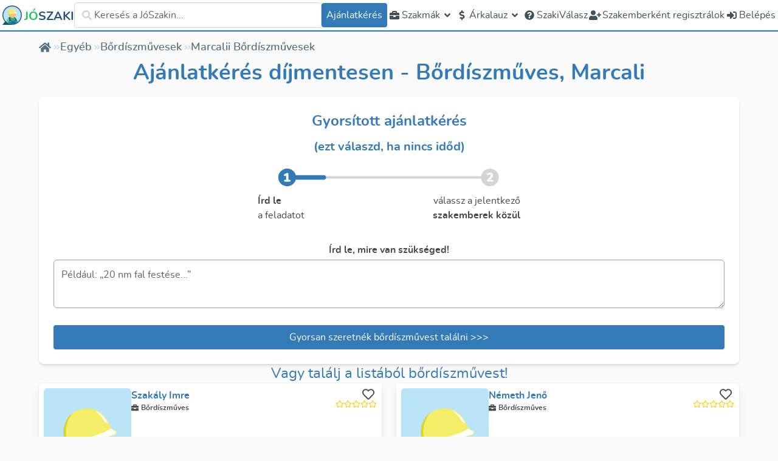

--- FILE ---
content_type: text/html; charset=utf-8
request_url: https://joszaki.hu/szakemberek/bordiszmuves/marcali
body_size: 90776
content:
<!doctype html>
<html data-n-head-ssr lang="hu-HU" data-n-head="%7B%22lang%22:%7B%22ssr%22:%22hu-HU%22%7D%7D">
  <head >
    <meta data-n-head="ssr" property="og:type" content="website"><meta data-n-head="ssr" name="viewport" content="width=device-width, initial-scale=1.0, maximum-scale=1.0, user-scalable=no"><meta data-n-head="ssr" name="HandheldFriendly" content="true"><meta data-n-head="ssr" property="og:site_name" content="JóSzaki"><meta data-n-head="ssr" property="og:locale" content="hu_HU"><meta data-n-head="ssr" name="author" content="JóSzaki"><meta data-n-head="ssr" name="theme-color" content="#337ab7"><meta data-n-head="ssr" data-hid="sentry-trace" name="sentry-trace" content="dacb978a976a42ddbca67b1ccb00180e-90da7a0ca088e5ae-0"><meta data-n-head="ssr" data-hid="sentry-baggage" name="baggage" content="sentry-environment=production,sentry-release=nuxt%4010.66.0,sentry-public_key=d003190d507345da8127e9edbe9e7360,sentry-trace_id=dacb978a976a42ddbca67b1ccb00180e,sentry-sample_rate=0.001,sentry-transaction=GET%20%2Fszakemberek%2Fezermester%2Falsonemedi,sentry-sampled=false"><meta data-n-head="ssr" data-hid="charset" charset="utf-8"><meta data-n-head="ssr" data-hid="mobile-web-app-capable" name="mobile-web-app-capable" content="yes"><meta data-n-head="ssr" data-hid="apple-mobile-web-app-title" name="apple-mobile-web-app-title" content="JóSzaki"><meta data-n-head="ssr" data-hid="og:type" name="og:type" property="og:type" content="website"><meta data-n-head="ssr" data-hid="og:site_name" name="og:site_name" property="og:site_name" content="JóSzaki"><meta data-n-head="ssr" data-hid="og:title" property="og:title" content="Bőrdíszművesek Listája | Marcali "><meta data-n-head="ssr" data-hid="og:url" property="og:url" content="https://joszaki.hu/szakemberek/bordiszmuves/marcali"><meta data-n-head="ssr" data-hid="og:image" property="og:image" content="/joszaki-head.png"><meta data-n-head="ssr" data-hid="description" name="description" content="3 marcalii Bőrdíszműves közül válogathatsz. Nézd meg értékeléseiket és írd meg ingyenes ajánlatkérésedet most, ráadásul kevesebb, mint 2 perc alatt!"><meta data-n-head="ssr" data-hid="og:description" property="og:description" content="3 marcalii Bőrdíszműves közül válogathatsz. Nézd meg értékeléseiket és írd meg ingyenes ajánlatkérésedet most, ráadásul kevesebb, mint 2 perc alatt!"><title>Bőrdíszművesek Listája | Marcali </title><link data-n-head="ssr" rel="icon" type="image/x-icon" href="/favicon.ico"><link data-n-head="ssr" data-hid="shortcut-icon" rel="shortcut icon" href="/_nuxt/icons/icon_64x64.3fe5ad.png"><link data-n-head="ssr" data-hid="apple-touch-icon" rel="apple-touch-icon" href="/_nuxt/icons/icon_512x512.3fe5ad.png" sizes="512x512"><link data-n-head="ssr" rel="manifest" href="/_nuxt/manifest.01d02053.json" data-hid="manifest"><link data-n-head="ssr" rel="preload" as="image" type="image/svg+xml" href="/_nuxt/img/joszaki-head.49ca468.svg" crossorigin="anonymous"><link data-n-head="ssr" rel="preload" as="image" type="image/svg+xml" href="/_nuxt/img/joszaki-head.49ca468.svg" crossorigin="anonymous"><link data-n-head="ssr" rel="canonical" href="https://joszaki.hu/szakemberek/bordiszmuves/marcali"><link data-n-head="ssr" rel="preload" as="font" type="font/woff2" href="/_nuxt/fonts/nunito-regular.fee231b.woff2" crossorigin="anonymous"><link data-n-head="ssr" rel="preload" as="font" type="font/woff2" href="/_nuxt/fonts/nunito-semibold.a909a38.woff2" crossorigin="anonymous"><link data-n-head="ssr" rel="preload" as="font" type="font/woff2" href="/_nuxt/fonts/nunito-bold.116c3d6.woff2" crossorigin="anonymous"><link data-n-head="ssr" rel="preload" as="font" type="font/woff2" href="/_nuxt/fonts/nunito-extrabold.6045ec0.woff2" crossorigin="anonymous"><link data-n-head="ssr" rel="preload" as="image" type="image/svg+xml" href="/_nuxt/img/joszaki-head.49ca468.svg" crossorigin="anonymous"><link data-n-head="ssr" rel="preload" as="image" type="image/svg+xml" href="/_nuxt/img/joszaki-head.49ca468.svg" crossorigin="anonymous"><script data-n-head="ssr">!function(){var e,t,n,i,r={passive:!0,capture:!0},a=new Date,o=function(){i=[],t=-1,e=null,f(addEventListener)},c=function(i,r){e||(e=r,t=i,n=new Date,f(removeEventListener),u())},u=function(){if(t>=0&&t<n-a){var r={entryType:"first-input",name:e.type,target:e.target,cancelable:e.cancelable,startTime:e.timeStamp,processingStart:e.timeStamp+t};i.forEach((function(e){e(r)})),i=[]}},s=function(e){if(e.cancelable){var t=(e.timeStamp>1e12?new Date:performance.now())-e.timeStamp;"pointerdown"==e.type?function(e,t){var n=function(){c(e,t),a()},i=function(){a()},a=function(){removeEventListener("pointerup",n,r),removeEventListener("pointercancel",i,r)};addEventListener("pointerup",n,r),addEventListener("pointercancel",i,r)}(t,e):c(t,e)}},f=function(e){["mousedown","keydown","touchstart","pointerdown"].forEach((function(t){return e(t,s,r)}))},p="hidden"===document.visibilityState?0:1/0;addEventListener("visibilitychange",(function e(t){"hidden"===document.visibilityState&&(p=t.timeStamp,removeEventListener("visibilitychange",e,!0))}),!0);o(),self.webVitals={firstInputPolyfill:function(e){i.push(e),u()},resetFirstInputPolyfill:o,get firstHiddenTime(){return p}}}();
</script><link rel="preload" href="/_nuxt/a1a4761.js" as="script"><link rel="preload" href="/_nuxt/97fdcc0.js" as="script"><link rel="preload" href="/_nuxt/79268ad.js" as="script"><link rel="preload" href="/_nuxt/b2f073f.js" as="script"><link rel="preload" href="/_nuxt/542abe5.js" as="script"><link rel="preload" href="/_nuxt/0b45010.js" as="script"><link rel="preload" href="/_nuxt/dff80c9.js" as="script"><link rel="preload" href="/_nuxt/c90d2bf.js" as="script"><link rel="preload" href="/_nuxt/981010d.js" as="script"><link rel="preload" href="/_nuxt/e1a2bac.js" as="script"><link rel="preload" href="/_nuxt/31f40c6.js" as="script"><link rel="preload" href="/_nuxt/555374b.js" as="script"><link rel="preload" href="/_nuxt/f4d01c1.js" as="script"><style data-vue-ssr-id="2cbe693c:0 55123d42:0 52bc70f6:0 509f7778:0 4ea01ec2:0 ab448814:0 24e177a8:0 3d99187b:0 2bae8e06:0 657f6b58:0">/*! tailwindcss v3.2.4 | MIT License | https://tailwindcss.com*/*,:after,:before{border:0 solid #e5e7eb;box-sizing:border-box}:after,:before{--tw-content:""}html{line-height:1.5;-webkit-text-size-adjust:100%;font-family:ui-sans-serif,system-ui,-apple-system,Segoe UI,Roboto,Ubuntu,Cantarell,Noto Sans,sans-serif,BlinkMacSystemFont,"Segoe UI","Helvetica Neue",Arial,"Noto Sans","Apple Color Emoji","Segoe UI Emoji","Segoe UI Symbol","Noto Color Emoji";font-feature-settings:normal;-moz-tab-size:4;-o-tab-size:4;tab-size:4}body{line-height:inherit;margin:0}hr{border-top-width:1px;color:inherit;height:0}abbr:where([title]){text-decoration:underline;-webkit-text-decoration:underline dotted;text-decoration:underline dotted}h1,h2,h3,h4,h5,h6{font-size:inherit;font-weight:inherit}a{color:inherit;text-decoration:inherit}b,strong{font-weight:bolder}code,kbd,pre,samp{font-family:ui-monospace,SFMono-Regular,Menlo,Monaco,Consolas,"Liberation Mono","Courier New",monospace;font-size:1em}small{font-size:80%}sub,sup{font-size:75%;line-height:0;position:relative;vertical-align:baseline}sub{bottom:-.25em}sup{top:-.5em}table{border-collapse:collapse;border-color:inherit;text-indent:0}button,input,optgroup,select,textarea{color:inherit;font-family:inherit;font-size:100%;font-weight:inherit;line-height:inherit;margin:0;padding:0}button,select{text-transform:none}[type=button],[type=reset],[type=submit],button{-webkit-appearance:button;background-color:transparent;background-image:none}:-moz-focusring{outline:auto}:-moz-ui-invalid{box-shadow:none}progress{vertical-align:baseline}::-webkit-inner-spin-button,::-webkit-outer-spin-button{height:auto}[type=search]{-webkit-appearance:textfield;outline-offset:-2px}::-webkit-search-decoration{-webkit-appearance:none}::-webkit-file-upload-button{-webkit-appearance:button;font:inherit}summary{display:list-item}blockquote,dd,dl,figure,h1,h2,h3,h4,h5,h6,hr,p,pre{margin:0}fieldset{margin:0}fieldset,legend{padding:0}menu,ol,ul{list-style:none;margin:0;padding:0}textarea{resize:vertical}input::-moz-placeholder,textarea::-moz-placeholder{color:#9ca3af;opacity:1}input::placeholder,textarea::placeholder{color:#9ca3af;opacity:1}[role=button],button{cursor:pointer}:disabled{cursor:default}audio,canvas,embed,iframe,img,object,svg,video{display:block;vertical-align:middle}img,video{height:auto;max-width:100%}[hidden]{display:none}.collapse{visibility:inherit!important}.isLoading{display:none}.\!isLoading{display:none!important}a{--tw-text-opacity:1;color:#337ab7;color:rgba(51,122,183,var(--tw-text-opacity))}a:active,a:focus,a:hover{--tw-text-opacity:1;color:#33495d;color:rgba(51,73,93,var(--tw-text-opacity))}.line-clamp-2{-webkit-line-clamp:2}.line-clamp-2,.line-clamp-3{display:-webkit-box;overflow:hidden;-webkit-box-orient:vertical}.line-clamp-3{-webkit-line-clamp:3}.line-clamp-4{display:-webkit-box;overflow:hidden;-webkit-box-orient:vertical;-webkit-line-clamp:4}*,:after,:before{--tw-border-spacing-x:0;--tw-border-spacing-y:0;--tw-translate-x:0;--tw-translate-y:0;--tw-rotate:0;--tw-skew-x:0;--tw-skew-y:0;--tw-scale-x:1;--tw-scale-y:1;--tw-pan-x: ;--tw-pan-y: ;--tw-pinch-zoom: ;--tw-scroll-snap-strictness:proximity;--tw-ordinal: ;--tw-slashed-zero: ;--tw-numeric-figure: ;--tw-numeric-spacing: ;--tw-numeric-fraction: ;--tw-ring-inset: ;--tw-ring-offset-width:0px;--tw-ring-offset-color:#fff;--tw-ring-color:rgba(59,130,246,.5);--tw-ring-offset-shadow:0 0 transparent;--tw-ring-shadow:0 0 transparent;--tw-shadow:0 0 transparent;--tw-shadow-colored:0 0 transparent;--tw-blur: ;--tw-brightness: ;--tw-contrast: ;--tw-grayscale: ;--tw-hue-rotate: ;--tw-invert: ;--tw-saturate: ;--tw-sepia: ;--tw-drop-shadow: ;--tw-backdrop-blur: ;--tw-backdrop-brightness: ;--tw-backdrop-contrast: ;--tw-backdrop-grayscale: ;--tw-backdrop-hue-rotate: ;--tw-backdrop-invert: ;--tw-backdrop-opacity: ;--tw-backdrop-saturate: ;--tw-backdrop-sepia: }::backdrop{--tw-border-spacing-x:0;--tw-border-spacing-y:0;--tw-translate-x:0;--tw-translate-y:0;--tw-rotate:0;--tw-skew-x:0;--tw-skew-y:0;--tw-scale-x:1;--tw-scale-y:1;--tw-pan-x: ;--tw-pan-y: ;--tw-pinch-zoom: ;--tw-scroll-snap-strictness:proximity;--tw-ordinal: ;--tw-slashed-zero: ;--tw-numeric-figure: ;--tw-numeric-spacing: ;--tw-numeric-fraction: ;--tw-ring-inset: ;--tw-ring-offset-width:0px;--tw-ring-offset-color:#fff;--tw-ring-color:rgba(59,130,246,.5);--tw-ring-offset-shadow:0 0 transparent;--tw-ring-shadow:0 0 transparent;--tw-shadow:0 0 transparent;--tw-shadow-colored:0 0 transparent;--tw-blur: ;--tw-brightness: ;--tw-contrast: ;--tw-grayscale: ;--tw-hue-rotate: ;--tw-invert: ;--tw-saturate: ;--tw-sepia: ;--tw-drop-shadow: ;--tw-backdrop-blur: ;--tw-backdrop-brightness: ;--tw-backdrop-contrast: ;--tw-backdrop-grayscale: ;--tw-backdrop-hue-rotate: ;--tw-backdrop-invert: ;--tw-backdrop-opacity: ;--tw-backdrop-saturate: ;--tw-backdrop-sepia: }.container{width:100%}@media (min-width:640px){.container{max-width:640px}}@media (min-width:768px){.container{max-width:768px}}@media (min-width:1024px){.container{max-width:1024px}}@media (min-width:1280px){.container{max-width:1280px}}@media (min-width:1536px){.container{max-width:1536px}}.pointer-events-none{pointer-events:none}.\!visible{visibility:visible!important}.visible{visibility:visible}.invisible{visibility:hidden}.collapse{visibility:collapse}.static{position:static}.fixed{position:fixed}.absolute{position:absolute}.\!absolute{position:absolute!important}.relative{position:relative}.sticky{position:sticky}.inset-0{bottom:0;left:0;right:0;top:0}.top-0{top:0}.left-0{left:0}.-right-4{right:-1rem}.top-1\/2{top:50%}.right-0{right:0}.top-\[calc\(100\%\+34px\)\]{top:calc(100% + 34px)}.top-\[-0\.5rem\]{top:-.5rem}.top-6{top:1.5rem}.right-2{right:.5rem}.left-5{left:1.25rem}.bottom-5{bottom:1.25rem}.left-1\/2{left:50%}.right-5{right:1.25rem}.bottom-8{bottom:2rem}.right-8{right:2rem}.top-full{top:100%}.bottom-full{bottom:100%}.top-16{top:4rem}.bottom-0{bottom:0}.top-20{top:5rem}.-top-16{top:-4rem}.top-2{top:.5rem}.top-\[-176px\]{top:-176px}.left-\[-150px\]{left:-150px}.-top-3\.5{top:-.875rem}.-top-3{top:-.75rem}.top-\[-30px\]{top:-30px}.right-14{right:3.5rem}.right-32{right:8rem}.\!top-2{top:.5rem!important}.top-3{top:.75rem}.-top-2{top:-.5rem}.-top-4{top:-1rem}.right-20{right:5rem}.-bottom-8{bottom:-2rem}.isolate{isolation:isolate}.z-\[5000\]{z-index:5000}.z-0{z-index:0}.z-10{z-index:10}.z-\[2001\]{z-index:2001}.z-\[2\]{z-index:2}.z-50{z-index:50}.z-\[51\]{z-index:51}.z-\[2000\]{z-index:2000}.z-\[2002\]{z-index:2002}.z-\[1000\]{z-index:1000}.z-\[29\]{z-index:29}.z-\[5\]{z-index:5}.z-30{z-index:30}.z-40{z-index:40}.z-\[25\]{z-index:25}.order-1{order:1}.order-2{order:2}.order-3{order:3}.order-first{order:-9999}.col-span-2{grid-column:span 2/span 2}.col-span-7{grid-column:span 7/span 7}.col-span-4{grid-column:span 4/span 4}.col-span-full{grid-column:1/-1}.col-span-5{grid-column:span 5/span 5}.col-start-2{grid-column-start:2}.row-span-2{grid-row:span 2/span 2}.float-right{float:right}.m-1{margin:.25rem}.m-auto{margin:auto}.m-0{margin:0}.mx-auto{margin-left:auto;margin-right:auto}.my-3{margin-bottom:.75rem;margin-top:.75rem}.my-2{margin-bottom:.5rem;margin-top:.5rem}.my-1{margin-bottom:.25rem;margin-top:.25rem}.my-4{margin-bottom:1rem;margin-top:1rem}.my-8{margin-bottom:2rem;margin-top:2rem}.my-5{margin-bottom:1.25rem;margin-top:1.25rem}.mx-2{margin-left:.5rem;margin-right:.5rem}.my-6{margin-bottom:1.5rem;margin-top:1.5rem}.my-12{margin-bottom:3rem;margin-top:3rem}.my-auto{margin-bottom:auto;margin-top:auto}.mx-6{margin-left:1.5rem;margin-right:1.5rem}.ml-2{margin-left:.5rem}.mt-4{margin-top:1rem}.ml-1{margin-left:.25rem}.mr-2{margin-right:.5rem}.mr-1{margin-right:.25rem}.ml-4{margin-left:1rem}.mt-1{margin-top:.25rem}.mb-4{margin-bottom:1rem}.mr-5{margin-right:1.25rem}.mb-7{margin-bottom:1.75rem}.mb-2\.5{margin-bottom:.625rem}.mb-2{margin-bottom:.5rem}.-mb-3{margin-bottom:-.75rem}.-mr-1{margin-right:-.25rem}.mb-1{margin-bottom:.25rem}.mr-auto{margin-right:auto}.mb-5{margin-bottom:1.25rem}.\!mb-0{margin-bottom:0!important}.mt-8{margin-top:2rem}.mt-2{margin-top:.5rem}.mb-0{margin-bottom:0}.mt-0{margin-top:0}.-mb-1\.5{margin-bottom:-.375rem}.-mb-1{margin-bottom:-.25rem}.-ml-2\.5{margin-left:-.625rem}.-ml-2{margin-left:-.5rem}.-mt-1{margin-top:-.25rem}.mt-3{margin-top:.75rem}.mt-5{margin-top:1.25rem}.\!ml-4{margin-left:1rem!important}.\!mb-2{margin-bottom:.5rem!important}.mr-4{margin-right:1rem}.mt-auto{margin-top:auto}.mb-3{margin-bottom:.75rem}.mb-10{margin-bottom:2.5rem}.mr-3{margin-right:.75rem}.ml-0{margin-left:0}.mb-6{margin-bottom:1.5rem}.mt-0\.5{margin-top:.125rem}.mb-12{margin-bottom:3rem}.mt-16{margin-top:4rem}.-ml-12{margin-left:-3rem}.-mt-10{margin-top:-2.5rem}.mb-20{margin-bottom:5rem}.mb-14{margin-bottom:3.5rem}.ml-8{margin-left:2rem}.\!mb-6{margin-bottom:1.5rem!important}.mb-8{margin-bottom:2rem}.mt-6{margin-top:1.5rem}.\!mb-1{margin-bottom:.25rem!important}.mt-12{margin-top:3rem}.ml-\[-36px\]{margin-left:-36px}.mt-10{margin-top:2.5rem}.ml-auto{margin-left:auto}.mb-\[-0\.75rem\]{margin-bottom:-.75rem}.\!ml-6{margin-left:1.5rem!important}.mb-16{margin-bottom:4rem}.\!mb-8{margin-bottom:2rem!important}.mt-20{margin-top:5rem}.-mt-2{margin-top:-.5rem}.box-border{box-sizing:border-box}.block{display:block}.inline-block{display:inline-block}.inline{display:inline}.flex{display:flex}.\!flex{display:flex!important}.inline-flex{display:inline-flex}.table{display:table}.grid{display:grid}.contents{display:contents}.hidden{display:none}.\!hidden{display:none!important}.aspect-\[4\/3\]{aspect-ratio:4/3}.aspect-square{aspect-ratio:1/1}.\!aspect-\[8\/3\]{aspect-ratio:8/3!important}.h-full{height:100%}.h-9{height:2.25rem}.h-5{height:1.25rem}.h-2{height:.5rem}.h-6{height:1.5rem}.h-20{height:5rem}.h-8{height:2rem}.h-10{height:2.5rem}.h-12{height:3rem}.h-auto{height:auto}.h-7{height:1.75rem}.\!h-36{height:9rem!important}.\!h-10{height:2.5rem!important}.\!h-9{height:2.25rem!important}.\!h-8{height:2rem!important}.h-16{height:4rem}.h-4{height:1rem}.h-48{height:12rem}.h-px{height:1px}.h-64{height:16rem}.h-3{height:.75rem}.h-52{height:13rem}.\!h-full{height:100%!important}.h-32{height:8rem}.h-14{height:3.5rem}.h-24{height:6rem}.h-fit{height:-moz-fit-content;height:fit-content}.\!h-72{height:18rem!important}.\!h-\[450px\]{height:450px!important}.h-\[40px\]{height:40px}.h-80{height:20rem}.h-40{height:10rem}.\!h-\[850px\]{height:850px!important}.h-\[280px\]{height:280px}.h-\[44px\]{height:44px}.h-\[26px\]{height:26px}.h-\[50px\]{height:50px}.\!h-5{height:1.25rem!important}.h-screen{height:100vh}.\!h-auto{height:auto!important}.h-\[calc\(100vh-50px\)\]{height:calc(100vh - 50px)}.h-72{height:18rem}.\!h-40{height:10rem!important}.h-\[500px\]{height:500px}.max-h-\[90vh\]{max-height:90vh}.max-h-52{max-height:13rem}.max-h-\[60\%\]{max-height:60%}.max-h-\[75\%\]{max-height:75%}.max-h-\[90\%\]{max-height:90%}.max-h-full{max-height:100%}.max-h-0{max-height:0}.\!max-h-full{max-height:100%!important}.max-h-\[75vh\]{max-height:75vh}.max-h-40{max-height:10rem}.max-h-32{max-height:8rem}.max-h-\[150px\]{max-height:150px}.max-h-20{max-height:5rem}.max-h-48{max-height:12rem}.max-h-\[77vh\]{max-height:77vh}.max-h-screen{max-height:100vh}.max-h-24{max-height:6rem}.max-h-60{max-height:15rem}.min-h-\[20px\]{min-height:20px}.min-h-\[250px\]{min-height:250px}.min-h-full{min-height:100%}.min-h-0{min-height:0}.min-h-\[60vh\]{min-height:60vh}.min-h-\[2\.5rem\]{min-height:2.5rem}.min-h-screen{min-height:100vh}.min-h-\[6rem\]{min-height:6rem}.min-h-\[200px\]{min-height:200px}.min-h-\[100px\]{min-height:100px}.min-h-\[150px\]{min-height:150px}.min-h-\[calc\(100vh-50px\)\]{min-height:calc(100vh - 50px)}.min-h-\[33vh\]{min-height:33vh}.min-h-\[80vh\]{min-height:80vh}.\!min-h-0{min-height:0!important}.w-full{width:100%}.w-5{width:1.25rem}.w-fit{width:-moz-fit-content;width:fit-content}.w-6{width:1.5rem}.w-8{width:2rem}.w-10{width:2.5rem}.w-20{width:5rem}.w-max{width:-moz-max-content;width:max-content}.w-96{width:24rem}.w-80{width:20rem}.w-\[150px\]{width:150px}.w-7{width:1.75rem}.\!w-9{width:2.25rem!important}.\!w-8{width:2rem!important}.w-auto{width:auto}.w-2\/3{width:66.666667%}.w-16{width:4rem}.w-4{width:1rem}.w-9{width:2.25rem}.w-12{width:3rem}.w-40{width:10rem}.w-64{width:16rem}.w-3{width:.75rem}.w-24{width:6rem}.w-\[250px\]{width:250px}.\!w-72{width:18rem!important}.w-\[110px\]{width:110px}.w-44{width:11rem}.w-60{width:15rem}.w-48{width:12rem}.w-\[100px\]{width:100px}.\!w-\[100px\]{width:100px!important}.w-52{width:13rem}.w-\[44px\]{width:44px}.w-2{width:.5rem}.w-\[300px\]{width:300px}.w-11{width:2.75rem}.w-9\/12{width:75%}.w-screen{width:100vw}.w-14{width:3.5rem}.w-72{width:18rem}.w-36{width:9rem}.w-1\/2{width:50%}.w-1\/3{width:33.333333%}.min-w-\[100px\]{min-width:100px}.min-w-\[250px\]{min-width:250px}.min-w-0{min-width:0}.min-w-\[20px\]{min-width:20px}.min-w-\[540px\]{min-width:540px}.min-w-\[40px\]{min-width:40px}.min-w-\[200px\]{min-width:200px}.min-w-\[70px\]{min-width:70px}.min-w-\[32px\]{min-width:32px}.min-w-\[16px\]{min-width:16px}.max-w-xl{max-width:36rem}.max-w-lg{max-width:32rem}.max-w-\[280px\]{max-width:280px}.max-w-\[350px\]{max-width:350px}.max-w-screen-2xl{max-width:1536px}.max-w-2xl{max-width:42rem}.max-w-screen-lg{max-width:1024px}.max-w-\[6rem\]{max-width:6rem}.max-w-\[90vw\]{max-width:90vw}.max-w-xs{max-width:20rem}.max-w-7xl{max-width:80rem}.max-w-3xl{max-width:48rem}.max-w-\[80\%\]{max-width:80%}.max-w-\[200px\]{max-width:200px}.max-w-min{max-width:-moz-min-content;max-width:min-content}.max-w-4xl{max-width:56rem}.max-w-5xl{max-width:64rem}.max-w-full{max-width:100%}.max-w-\[95vw\]{max-width:95vw}.max-w-\[300px\]{max-width:300px}.\!max-w-\[90\%\]{max-width:90%!important}.flex-1{flex:1 1 0%}.flex-initial{flex:0 1 auto}.flex-none{flex:none}.flex-auto{flex:1 1 auto}.flex-shrink{flex-shrink:1}.flex-shrink-0,.shrink-0{flex-shrink:0}.flex-grow{flex-grow:1}.flex-grow-\[2\]{flex-grow:2}.grow{flex-grow:1}.basis-0{flex-basis:0px}.basis-1\/3{flex-basis:33.333333%}.table-auto{table-layout:auto}.border-collapse{border-collapse:collapse}.border-spacing-2{--tw-border-spacing-x:0.5rem;--tw-border-spacing-y:0.5rem;border-spacing:.5rem;border-spacing:var(--tw-border-spacing-x) var(--tw-border-spacing-y)}.-translate-y-1\/2,.translate-y-\[-50\%\]{--tw-translate-y:-50%;transform:translate(var(--tw-translate-x),-50%) rotate(var(--tw-rotate)) skewX(var(--tw-skew-x)) skewY(var(--tw-skew-y)) scaleX(var(--tw-scale-x)) scaleY(var(--tw-scale-y));transform:translate(var(--tw-translate-x),var(--tw-translate-y)) rotate(var(--tw-rotate)) skewX(var(--tw-skew-x)) skewY(var(--tw-skew-y)) scaleX(var(--tw-scale-x)) scaleY(var(--tw-scale-y))}.\!-translate-x-1\/2{--tw-translate-x:-50%!important;transform:translate(-50%,var(--tw-translate-y)) rotate(var(--tw-rotate)) skewX(var(--tw-skew-x)) skewY(var(--tw-skew-y)) scaleX(var(--tw-scale-x)) scaleY(var(--tw-scale-y))!important;transform:translate(var(--tw-translate-x),var(--tw-translate-y)) rotate(var(--tw-rotate)) skewX(var(--tw-skew-x)) skewY(var(--tw-skew-y)) scaleX(var(--tw-scale-x)) scaleY(var(--tw-scale-y))!important}.-translate-x-1\/2{--tw-translate-x:-50%;transform:translate(-50%,var(--tw-translate-y)) rotate(var(--tw-rotate)) skewX(var(--tw-skew-x)) skewY(var(--tw-skew-y)) scaleX(var(--tw-scale-x)) scaleY(var(--tw-scale-y));transform:translate(var(--tw-translate-x),var(--tw-translate-y)) rotate(var(--tw-rotate)) skewX(var(--tw-skew-x)) skewY(var(--tw-skew-y)) scaleX(var(--tw-scale-x)) scaleY(var(--tw-scale-y))}.-translate-y-1{--tw-translate-y:-0.25rem;transform:translate(var(--tw-translate-x),-.25rem) rotate(var(--tw-rotate)) skewX(var(--tw-skew-x)) skewY(var(--tw-skew-y)) scaleX(var(--tw-scale-x)) scaleY(var(--tw-scale-y));transform:translate(var(--tw-translate-x),var(--tw-translate-y)) rotate(var(--tw-rotate)) skewX(var(--tw-skew-x)) skewY(var(--tw-skew-y)) scaleX(var(--tw-scale-x)) scaleY(var(--tw-scale-y))}.-translate-x-1{--tw-translate-x:-0.25rem;transform:translate(-.25rem,var(--tw-translate-y)) rotate(var(--tw-rotate)) skewX(var(--tw-skew-x)) skewY(var(--tw-skew-y)) scaleX(var(--tw-scale-x)) scaleY(var(--tw-scale-y));transform:translate(var(--tw-translate-x),var(--tw-translate-y)) rotate(var(--tw-rotate)) skewX(var(--tw-skew-x)) skewY(var(--tw-skew-y)) scaleX(var(--tw-scale-x)) scaleY(var(--tw-scale-y))}.rotate-45{--tw-rotate:45deg;transform:translate(var(--tw-translate-x),var(--tw-translate-y)) rotate(45deg) skewX(var(--tw-skew-x)) skewY(var(--tw-skew-y)) scaleX(var(--tw-scale-x)) scaleY(var(--tw-scale-y));transform:translate(var(--tw-translate-x),var(--tw-translate-y)) rotate(var(--tw-rotate)) skewX(var(--tw-skew-x)) skewY(var(--tw-skew-y)) scaleX(var(--tw-scale-x)) scaleY(var(--tw-scale-y))}.-rotate-12{--tw-rotate:-12deg;transform:translate(var(--tw-translate-x),var(--tw-translate-y)) rotate(-12deg) skewX(var(--tw-skew-x)) skewY(var(--tw-skew-y)) scaleX(var(--tw-scale-x)) scaleY(var(--tw-scale-y))}.-rotate-12,.transform{transform:translate(var(--tw-translate-x),var(--tw-translate-y)) rotate(var(--tw-rotate)) skewX(var(--tw-skew-x)) skewY(var(--tw-skew-y)) scaleX(var(--tw-scale-x)) scaleY(var(--tw-scale-y))}@keyframes spin{to{transform:rotate(1turn)}}.animate-spin{animation:spin 1s linear infinite}.cursor-pointer{cursor:pointer}.cursor-not-allowed{cursor:not-allowed}.\!cursor-wait{cursor:wait!important}.cursor-default{cursor:default}.\!cursor-not-allowed{cursor:not-allowed!important}.cursor-auto{cursor:auto}.cursor-wait{cursor:wait}.touch-none{touch-action:none}.select-none{-webkit-user-select:none;-moz-user-select:none;user-select:none}.resize-none{resize:none}.resize{resize:both}.list-inside{list-style-position:inside}.list-decimal{list-style-type:decimal}.list-disc{list-style-type:disc}.list-none{list-style-type:none}.appearance-none{-webkit-appearance:none;-moz-appearance:none;appearance:none}.grid-cols-1{grid-template-columns:repeat(1,minmax(0,1fr))}.grid-cols-2{grid-template-columns:repeat(2,minmax(0,1fr))}.grid-cols-\[auto_1fr\]{grid-template-columns:auto 1fr}.grid-cols-\[80px_1fr\]{grid-template-columns:80px 1fr}.grid-cols-\[40px_1fr\]{grid-template-columns:40px 1fr}.grid-cols-10{grid-template-columns:repeat(10,minmax(0,1fr))}.grid-cols-12{grid-template-columns:repeat(12,minmax(0,1fr))}.grid-cols-3{grid-template-columns:repeat(3,minmax(0,1fr))}.grid-cols-\[1fr_150px\]{grid-template-columns:1fr 150px}.grid-cols-9{grid-template-columns:repeat(9,minmax(0,1fr))}.grid-cols-\[32px_1fr\]{grid-template-columns:32px 1fr}.grid-cols-\[1fr_32px\]{grid-template-columns:1fr 32px}.grid-cols-\[1fr_20px_1fr\]{grid-template-columns:1fr 20px 1fr}.grid-cols-\[3\.5rem_1fr\]{grid-template-columns:3.5rem 1fr}.grid-cols-4{grid-template-columns:repeat(4,minmax(0,1fr))}.grid-cols-5{grid-template-columns:repeat(5,minmax(0,1fr))}.grid-cols-\[1fr\]{grid-template-columns:1fr}.\!grid-cols-1{grid-template-columns:repeat(1,minmax(0,1fr))!important}.flex-row{flex-direction:row}.flex-col{flex-direction:column}.flex-col-reverse{flex-direction:column-reverse}.flex-wrap{flex-wrap:wrap}.flex-nowrap{flex-wrap:nowrap}.place-items-center{align-items:center;justify-items:center;place-items:center}.items-start{align-items:flex-start}.items-end{align-items:flex-end}.items-center{align-items:center}.items-stretch{align-items:stretch}.justify-start{justify-content:flex-start}.justify-end{justify-content:flex-end}.justify-center{justify-content:center}.justify-between{justify-content:space-between}.justify-around{justify-content:space-around}.justify-evenly{justify-content:space-evenly}.justify-items-center{justify-items:center}.justify-items-stretch{justify-items:stretch}.gap-1{gap:.25rem}.gap-0{gap:0}.gap-4{gap:1rem}.gap-2{gap:.5rem}.gap-6{gap:1.5rem}.gap-8{gap:2rem}.gap-3{gap:.75rem}.gap-10{gap:2.5rem}.gap-5{gap:1.25rem}.\!gap-4{gap:1rem!important}.gap-9{gap:2.25rem}.space-y-2>:not([hidden])~:not([hidden]){--tw-space-y-reverse:0;margin-bottom:0;margin-bottom:calc(.5rem*var(--tw-space-y-reverse));margin-top:.5rem;margin-top:calc(.5rem*(1 - var(--tw-space-y-reverse)))}.space-y-6>:not([hidden])~:not([hidden]){--tw-space-y-reverse:0;margin-bottom:0;margin-bottom:calc(1.5rem*var(--tw-space-y-reverse));margin-top:1.5rem;margin-top:calc(1.5rem*(1 - var(--tw-space-y-reverse)))}.space-x-2>:not([hidden])~:not([hidden]){--tw-space-x-reverse:0;margin-left:.5rem;margin-left:calc(.5rem*(1 - var(--tw-space-x-reverse)));margin-right:0;margin-right:calc(.5rem*var(--tw-space-x-reverse))}.space-y-3>:not([hidden])~:not([hidden]){--tw-space-y-reverse:0;margin-bottom:0;margin-bottom:calc(.75rem*var(--tw-space-y-reverse));margin-top:.75rem;margin-top:calc(.75rem*(1 - var(--tw-space-y-reverse)))}.space-y-1>:not([hidden])~:not([hidden]){--tw-space-y-reverse:0;margin-bottom:0;margin-bottom:calc(.25rem*var(--tw-space-y-reverse));margin-top:.25rem;margin-top:calc(.25rem*(1 - var(--tw-space-y-reverse)))}.space-y-4>:not([hidden])~:not([hidden]){--tw-space-y-reverse:0;margin-bottom:0;margin-bottom:calc(1rem*var(--tw-space-y-reverse));margin-top:1rem;margin-top:calc(1rem*(1 - var(--tw-space-y-reverse)))}.space-x-3>:not([hidden])~:not([hidden]){--tw-space-x-reverse:0;margin-left:.75rem;margin-left:calc(.75rem*(1 - var(--tw-space-x-reverse)));margin-right:0;margin-right:calc(.75rem*var(--tw-space-x-reverse))}.divide-y-2>:not([hidden])~:not([hidden]){--tw-divide-y-reverse:0;border-bottom-width:0;border-bottom-width:calc(2px*var(--tw-divide-y-reverse));border-top-width:2px;border-top-width:calc(2px*(1 - var(--tw-divide-y-reverse)))}.divide-gray-300>:not([hidden])~:not([hidden]){--tw-divide-opacity:1;border-color:#d1d5db;border-color:rgba(209,213,219,var(--tw-divide-opacity))}.place-self-center{align-self:center;justify-self:center;place-self:center}.self-start{align-self:flex-start}.self-end{align-self:flex-end}.self-center{align-self:center}.self-stretch{align-self:stretch}.justify-self-end{justify-self:end}.overflow-auto{overflow:auto}.overflow-hidden{overflow:hidden}.overflow-scroll{overflow:scroll}.overflow-x-auto{overflow-x:auto}.overflow-y-auto{overflow-y:auto}.overflow-y-clip{overflow-y:clip}.overflow-x-scroll{overflow-x:scroll}.overflow-y-scroll{overflow-y:scroll}.overscroll-contain{overscroll-behavior:contain}.truncate{overflow:hidden;white-space:nowrap}.text-ellipsis,.truncate{text-overflow:ellipsis}.whitespace-normal{white-space:normal}.whitespace-nowrap{white-space:nowrap}.whitespace-pre-line{white-space:pre-line}.whitespace-pre-wrap{white-space:pre-wrap}.break-words{word-wrap:break-word}.break-all{word-break:break-all}.rounded-md{border-radius:.375rem}.rounded-full{border-radius:9999px}.rounded-xl{border-radius:.75rem}.rounded-sm{border-radius:.125rem}.rounded-lg{border-radius:.5rem}.rounded{border-radius:.25rem}.rounded-\[4px\]{border-radius:4px}.\!rounded-lg{border-radius:.5rem!important}.rounded-l{border-bottom-left-radius:.25rem;border-top-left-radius:.25rem}.rounded-l-none{border-bottom-left-radius:0;border-top-left-radius:0}.rounded-r-none{border-bottom-right-radius:0;border-top-right-radius:0}.rounded-r{border-bottom-right-radius:.25rem}.rounded-r,.rounded-t{border-top-right-radius:.25rem}.rounded-t{border-top-left-radius:.25rem}.rounded-b{border-bottom-left-radius:.25rem;border-bottom-right-radius:.25rem}.rounded-t-md{border-top-left-radius:.375rem;border-top-right-radius:.375rem}.rounded-b-md{border-bottom-left-radius:.375rem}.rounded-b-md,.rounded-r-md{border-bottom-right-radius:.375rem}.rounded-r-md{border-top-right-radius:.375rem}.rounded-tl-none{border-top-left-radius:0}.rounded-tl-md{border-top-left-radius:.375rem}.rounded-tr-md{border-top-right-radius:.375rem}.rounded-tl-lg{border-top-left-radius:.5rem}.rounded-br-lg{border-bottom-right-radius:.5rem}.border{border-width:1px}.border-2{border-width:2px}.\!border-2{border-width:2px!important}.border-4{border-width:4px}.border-b-2{border-bottom-width:2px}.border-b-\[1px\]{border-bottom-width:1px}.border-l{border-left-width:1px}.border-l-4{border-left-width:4px}.border-l-0{border-left-width:0}.border-r-0{border-right-width:0}.border-b{border-bottom-width:1px}.border-t{border-top-width:1px}.border-l-2{border-left-width:2px}.border-l-8{border-left-width:8px}.border-solid{border-style:solid}.\!border-solid{border-style:solid!important}.border-dashed{border-style:dashed}.border-dotted{border-style:dotted}.border-info-lightest{--tw-border-opacity:1;border-color:#c7e6ff;border-color:rgba(199,230,255,var(--tw-border-opacity))}.border-info-lighter{--tw-border-opacity:1;border-color:#5b94c5;border-color:rgba(91,148,197,var(--tw-border-opacity))}.border-info{--tw-border-opacity:1;border-color:#337ab7;border-color:rgba(51,122,183,var(--tw-border-opacity))}.border-info-darker{--tw-border-opacity:1;border-color:#23527c;border-color:rgba(35,82,124,var(--tw-border-opacity))}.border-success-lightest{--tw-border-opacity:1;border-color:#a6e7be;border-color:rgba(166,231,190,var(--tw-border-opacity))}.border-success-lighter{--tw-border-opacity:1;border-color:#4ed07e;border-color:rgba(78,208,126,var(--tw-border-opacity))}.border-success{--tw-border-opacity:1;border-color:#22c55e;border-color:rgba(34,197,94,var(--tw-border-opacity))}.border-success-darker{--tw-border-opacity:1;border-color:#16a34a;border-color:rgba(22,163,74,var(--tw-border-opacity))}.border-warning-lightest{--tw-border-opacity:1;border-color:#fdeaa1;border-color:rgba(253,234,161,var(--tw-border-opacity))}.border-warning-lighter{--tw-border-opacity:1;border-color:#fbd644;border-color:rgba(251,214,68,var(--tw-border-opacity))}.border-warning{--tw-border-opacity:1;border-color:#facc15;border-color:rgba(250,204,21,var(--tw-border-opacity))}.border-warning-darker{--tw-border-opacity:1;border-color:#d4aa05;border-color:rgba(212,170,5,var(--tw-border-opacity))}.border-rating-lightest{--tw-border-opacity:1;border-color:#ffdc99;border-color:rgba(255,220,153,var(--tw-border-opacity))}.border-rating-lighten{--tw-border-opacity:1;border-color:#ffb933;border-color:rgba(255,185,51,var(--tw-border-opacity))}.border-rating{--tw-border-opacity:1;border-color:#ffa800;border-color:rgba(255,168,0,var(--tw-border-opacity))}.border-rating-darker{--tw-border-opacity:1;border-color:#f2a000;border-color:rgba(242,160,0,var(--tw-border-opacity))}.border-danger-lightest{--tw-border-opacity:1;border-color:#fcc7a1;border-color:rgba(252,199,161,var(--tw-border-opacity))}.border-danger-lighter{--tw-border-opacity:1;border-color:#fa8f44;border-color:rgba(250,143,68,var(--tw-border-opacity))}.border-danger{--tw-border-opacity:1;border-color:#f97316;border-color:rgba(249,115,22,var(--tw-border-opacity))}.border-danger-darker{--tw-border-opacity:1;border-color:#ea580c;border-color:rgba(234,88,12,var(--tw-border-opacity))}.border-error-lightest{--tw-border-opacity:1;border-color:#f8b4b4;border-color:rgba(248,180,180,var(--tw-border-opacity))}.border-error-lighter{--tw-border-opacity:1;border-color:#f26969;border-color:rgba(242,105,105,var(--tw-border-opacity))}.border-error{--tw-border-opacity:1;border-color:#ef4444;border-color:rgba(239,68,68,var(--tw-border-opacity))}.border-error-darker{--tw-border-opacity:1;border-color:#dc2626;border-color:rgba(220,38,38,var(--tw-border-opacity))}.border-info-lightest\/0{border-color:rgba(199,230,255,0)}.border-info-lightest\/5{border-color:rgba(199,230,255,.05)}.border-info-lightest\/10{border-color:rgba(199,230,255,.1)}.border-info-lightest\/20{border-color:rgba(199,230,255,.2)}.border-info-lightest\/25{border-color:rgba(199,230,255,.25)}.border-info-lightest\/30{border-color:rgba(199,230,255,.3)}.border-info-lightest\/40{border-color:rgba(199,230,255,.4)}.border-info-lightest\/50{border-color:rgba(199,230,255,.5)}.border-info-lightest\/60{border-color:rgba(199,230,255,.6)}.border-info-lightest\/70{border-color:rgba(199,230,255,.7)}.border-info-lightest\/75{border-color:rgba(199,230,255,.75)}.border-info-lightest\/80{border-color:rgba(199,230,255,.8)}.border-info-lightest\/90{border-color:rgba(199,230,255,.9)}.border-info-lightest\/95{border-color:rgba(199,230,255,.95)}.border-info-lightest\/100{border-color:#c7e6ff}.border-info-lighter\/0{border-color:rgba(91,148,197,0)}.border-info-lighter\/5{border-color:rgba(91,148,197,.05)}.border-info-lighter\/10{border-color:rgba(91,148,197,.1)}.border-info-lighter\/20{border-color:rgba(91,148,197,.2)}.border-info-lighter\/25{border-color:rgba(91,148,197,.25)}.border-info-lighter\/30{border-color:rgba(91,148,197,.3)}.border-info-lighter\/40{border-color:rgba(91,148,197,.4)}.border-info-lighter\/50{border-color:rgba(91,148,197,.5)}.border-info-lighter\/60{border-color:rgba(91,148,197,.6)}.border-info-lighter\/70{border-color:rgba(91,148,197,.7)}.border-info-lighter\/75{border-color:rgba(91,148,197,.75)}.border-info-lighter\/80{border-color:rgba(91,148,197,.8)}.border-info-lighter\/90{border-color:rgba(91,148,197,.9)}.border-info-lighter\/95{border-color:rgba(91,148,197,.95)}.border-info-lighter\/100{border-color:#5b94c5}.border-info\/0{border-color:rgba(51,122,183,0)}.border-info\/5{border-color:rgba(51,122,183,.05)}.border-info\/10{border-color:rgba(51,122,183,.1)}.border-info\/20{border-color:rgba(51,122,183,.2)}.border-info\/25{border-color:rgba(51,122,183,.25)}.border-info\/30{border-color:rgba(51,122,183,.3)}.border-info\/40{border-color:rgba(51,122,183,.4)}.border-info\/50{border-color:rgba(51,122,183,.5)}.border-info\/60{border-color:rgba(51,122,183,.6)}.border-info\/70{border-color:rgba(51,122,183,.7)}.border-info\/75{border-color:rgba(51,122,183,.75)}.border-info\/80{border-color:rgba(51,122,183,.8)}.border-info\/90{border-color:rgba(51,122,183,.9)}.border-info\/95{border-color:rgba(51,122,183,.95)}.border-info\/100{border-color:#337ab7}.border-info-darker\/0{border-color:rgba(35,82,124,0)}.border-info-darker\/5{border-color:rgba(35,82,124,.05)}.border-info-darker\/10{border-color:rgba(35,82,124,.1)}.border-info-darker\/20{border-color:rgba(35,82,124,.2)}.border-info-darker\/25{border-color:rgba(35,82,124,.25)}.border-info-darker\/30{border-color:rgba(35,82,124,.3)}.border-info-darker\/40{border-color:rgba(35,82,124,.4)}.border-info-darker\/50{border-color:rgba(35,82,124,.5)}.border-info-darker\/60{border-color:rgba(35,82,124,.6)}.border-info-darker\/70{border-color:rgba(35,82,124,.7)}.border-info-darker\/75{border-color:rgba(35,82,124,.75)}.border-info-darker\/80{border-color:rgba(35,82,124,.8)}.border-info-darker\/90{border-color:rgba(35,82,124,.9)}.border-info-darker\/95{border-color:rgba(35,82,124,.95)}.border-info-darker\/100{border-color:#23527c}.border-success-lightest\/0{border-color:rgba(166,231,190,0)}.border-success-lightest\/5{border-color:rgba(166,231,190,.05)}.border-success-lightest\/10{border-color:rgba(166,231,190,.1)}.border-success-lightest\/20{border-color:rgba(166,231,190,.2)}.border-success-lightest\/25{border-color:rgba(166,231,190,.25)}.border-success-lightest\/30{border-color:rgba(166,231,190,.3)}.border-success-lightest\/40{border-color:rgba(166,231,190,.4)}.border-success-lightest\/50{border-color:rgba(166,231,190,.5)}.border-success-lightest\/60{border-color:rgba(166,231,190,.6)}.border-success-lightest\/70{border-color:rgba(166,231,190,.7)}.border-success-lightest\/75{border-color:rgba(166,231,190,.75)}.border-success-lightest\/80{border-color:rgba(166,231,190,.8)}.border-success-lightest\/90{border-color:rgba(166,231,190,.9)}.border-success-lightest\/95{border-color:rgba(166,231,190,.95)}.border-success-lightest\/100{border-color:#a6e7be}.border-success-lighter\/0{border-color:rgba(78,208,126,0)}.border-success-lighter\/5{border-color:rgba(78,208,126,.05)}.border-success-lighter\/10{border-color:rgba(78,208,126,.1)}.border-success-lighter\/20{border-color:rgba(78,208,126,.2)}.border-success-lighter\/25{border-color:rgba(78,208,126,.25)}.border-success-lighter\/30{border-color:rgba(78,208,126,.3)}.border-success-lighter\/40{border-color:rgba(78,208,126,.4)}.border-success-lighter\/50{border-color:rgba(78,208,126,.5)}.border-success-lighter\/60{border-color:rgba(78,208,126,.6)}.border-success-lighter\/70{border-color:rgba(78,208,126,.7)}.border-success-lighter\/75{border-color:rgba(78,208,126,.75)}.border-success-lighter\/80{border-color:rgba(78,208,126,.8)}.border-success-lighter\/90{border-color:rgba(78,208,126,.9)}.border-success-lighter\/95{border-color:rgba(78,208,126,.95)}.border-success-lighter\/100{border-color:#4ed07e}.border-success\/0{border-color:rgba(34,197,94,0)}.border-success\/5{border-color:rgba(34,197,94,.05)}.border-success\/10{border-color:rgba(34,197,94,.1)}.border-success\/20{border-color:rgba(34,197,94,.2)}.border-success\/25{border-color:rgba(34,197,94,.25)}.border-success\/30{border-color:rgba(34,197,94,.3)}.border-success\/40{border-color:rgba(34,197,94,.4)}.border-success\/50{border-color:rgba(34,197,94,.5)}.border-success\/60{border-color:rgba(34,197,94,.6)}.border-success\/70{border-color:rgba(34,197,94,.7)}.border-success\/75{border-color:rgba(34,197,94,.75)}.border-success\/80{border-color:rgba(34,197,94,.8)}.border-success\/90{border-color:rgba(34,197,94,.9)}.border-success\/95{border-color:rgba(34,197,94,.95)}.border-success\/100{border-color:#22c55e}.border-success-darker\/0{border-color:rgba(22,163,74,0)}.border-success-darker\/5{border-color:rgba(22,163,74,.05)}.border-success-darker\/10{border-color:rgba(22,163,74,.1)}.border-success-darker\/20{border-color:rgba(22,163,74,.2)}.border-success-darker\/25{border-color:rgba(22,163,74,.25)}.border-success-darker\/30{border-color:rgba(22,163,74,.3)}.border-success-darker\/40{border-color:rgba(22,163,74,.4)}.border-success-darker\/50{border-color:rgba(22,163,74,.5)}.border-success-darker\/60{border-color:rgba(22,163,74,.6)}.border-success-darker\/70{border-color:rgba(22,163,74,.7)}.border-success-darker\/75{border-color:rgba(22,163,74,.75)}.border-success-darker\/80{border-color:rgba(22,163,74,.8)}.border-success-darker\/90{border-color:rgba(22,163,74,.9)}.border-success-darker\/95{border-color:rgba(22,163,74,.95)}.border-success-darker\/100{border-color:#16a34a}.border-warning-lightest\/0{border-color:hsla(48,96%,81%,0)}.border-warning-lightest\/5{border-color:hsla(48,96%,81%,.05)}.border-warning-lightest\/10{border-color:hsla(48,96%,81%,.1)}.border-warning-lightest\/20{border-color:hsla(48,96%,81%,.2)}.border-warning-lightest\/25{border-color:hsla(48,96%,81%,.25)}.border-warning-lightest\/30{border-color:hsla(48,96%,81%,.3)}.border-warning-lightest\/40{border-color:hsla(48,96%,81%,.4)}.border-warning-lightest\/50{border-color:hsla(48,96%,81%,.5)}.border-warning-lightest\/60{border-color:hsla(48,96%,81%,.6)}.border-warning-lightest\/70{border-color:hsla(48,96%,81%,.7)}.border-warning-lightest\/75{border-color:hsla(48,96%,81%,.75)}.border-warning-lightest\/80{border-color:hsla(48,96%,81%,.8)}.border-warning-lightest\/90{border-color:hsla(48,96%,81%,.9)}.border-warning-lightest\/95{border-color:hsla(48,96%,81%,.95)}.border-warning-lightest\/100{border-color:#fdeaa1}.border-warning-lighter\/0{border-color:rgba(251,214,68,0)}.border-warning-lighter\/5{border-color:rgba(251,214,68,.05)}.border-warning-lighter\/10{border-color:rgba(251,214,68,.1)}.border-warning-lighter\/20{border-color:rgba(251,214,68,.2)}.border-warning-lighter\/25{border-color:rgba(251,214,68,.25)}.border-warning-lighter\/30{border-color:rgba(251,214,68,.3)}.border-warning-lighter\/40{border-color:rgba(251,214,68,.4)}.border-warning-lighter\/50{border-color:rgba(251,214,68,.5)}.border-warning-lighter\/60{border-color:rgba(251,214,68,.6)}.border-warning-lighter\/70{border-color:rgba(251,214,68,.7)}.border-warning-lighter\/75{border-color:rgba(251,214,68,.75)}.border-warning-lighter\/80{border-color:rgba(251,214,68,.8)}.border-warning-lighter\/90{border-color:rgba(251,214,68,.9)}.border-warning-lighter\/95{border-color:rgba(251,214,68,.95)}.border-warning-lighter\/100{border-color:#fbd644}.border-warning\/0{border-color:rgba(250,204,21,0)}.border-warning\/5{border-color:rgba(250,204,21,.05)}.border-warning\/10{border-color:rgba(250,204,21,.1)}.border-warning\/20{border-color:rgba(250,204,21,.2)}.border-warning\/25{border-color:rgba(250,204,21,.25)}.border-warning\/30{border-color:rgba(250,204,21,.3)}.border-warning\/40{border-color:rgba(250,204,21,.4)}.border-warning\/50{border-color:rgba(250,204,21,.5)}.border-warning\/60{border-color:rgba(250,204,21,.6)}.border-warning\/70{border-color:rgba(250,204,21,.7)}.border-warning\/75{border-color:rgba(250,204,21,.75)}.border-warning\/80{border-color:rgba(250,204,21,.8)}.border-warning\/90{border-color:rgba(250,204,21,.9)}.border-warning\/95{border-color:rgba(250,204,21,.95)}.border-warning\/100{border-color:#facc15}.border-warning-darker\/0{border-color:rgba(212,170,5,0)}.border-warning-darker\/5{border-color:rgba(212,170,5,.05)}.border-warning-darker\/10{border-color:rgba(212,170,5,.1)}.border-warning-darker\/20{border-color:rgba(212,170,5,.2)}.border-warning-darker\/25{border-color:rgba(212,170,5,.25)}.border-warning-darker\/30{border-color:rgba(212,170,5,.3)}.border-warning-darker\/40{border-color:rgba(212,170,5,.4)}.border-warning-darker\/50{border-color:rgba(212,170,5,.5)}.border-warning-darker\/60{border-color:rgba(212,170,5,.6)}.border-warning-darker\/70{border-color:rgba(212,170,5,.7)}.border-warning-darker\/75{border-color:rgba(212,170,5,.75)}.border-warning-darker\/80{border-color:rgba(212,170,5,.8)}.border-warning-darker\/90{border-color:rgba(212,170,5,.9)}.border-warning-darker\/95{border-color:rgba(212,170,5,.95)}.border-warning-darker\/100{border-color:#d4aa05}.border-rating-lightest\/0{border-color:rgba(255,220,153,0)}.border-rating-lightest\/5{border-color:rgba(255,220,153,.05)}.border-rating-lightest\/10{border-color:rgba(255,220,153,.1)}.border-rating-lightest\/20{border-color:rgba(255,220,153,.2)}.border-rating-lightest\/25{border-color:rgba(255,220,153,.25)}.border-rating-lightest\/30{border-color:rgba(255,220,153,.3)}.border-rating-lightest\/40{border-color:rgba(255,220,153,.4)}.border-rating-lightest\/50{border-color:rgba(255,220,153,.5)}.border-rating-lightest\/60{border-color:rgba(255,220,153,.6)}.border-rating-lightest\/70{border-color:rgba(255,220,153,.7)}.border-rating-lightest\/75{border-color:rgba(255,220,153,.75)}.border-rating-lightest\/80{border-color:rgba(255,220,153,.8)}.border-rating-lightest\/90{border-color:rgba(255,220,153,.9)}.border-rating-lightest\/95{border-color:rgba(255,220,153,.95)}.border-rating-lightest\/100{border-color:#ffdc99}.border-rating-lighten\/0{border-color:rgba(255,185,51,0)}.border-rating-lighten\/5{border-color:rgba(255,185,51,.05)}.border-rating-lighten\/10{border-color:rgba(255,185,51,.1)}.border-rating-lighten\/20{border-color:rgba(255,185,51,.2)}.border-rating-lighten\/25{border-color:rgba(255,185,51,.25)}.border-rating-lighten\/30{border-color:rgba(255,185,51,.3)}.border-rating-lighten\/40{border-color:rgba(255,185,51,.4)}.border-rating-lighten\/50{border-color:rgba(255,185,51,.5)}.border-rating-lighten\/60{border-color:rgba(255,185,51,.6)}.border-rating-lighten\/70{border-color:rgba(255,185,51,.7)}.border-rating-lighten\/75{border-color:rgba(255,185,51,.75)}.border-rating-lighten\/80{border-color:rgba(255,185,51,.8)}.border-rating-lighten\/90{border-color:rgba(255,185,51,.9)}.border-rating-lighten\/95{border-color:rgba(255,185,51,.95)}.border-rating-lighten\/100{border-color:#ffb933}.border-rating\/0{border-color:rgba(255,168,0,0)}.border-rating\/5{border-color:rgba(255,168,0,.05)}.border-rating\/10{border-color:rgba(255,168,0,.1)}.border-rating\/20{border-color:rgba(255,168,0,.2)}.border-rating\/25{border-color:rgba(255,168,0,.25)}.border-rating\/30{border-color:rgba(255,168,0,.3)}.border-rating\/40{border-color:rgba(255,168,0,.4)}.border-rating\/50{border-color:rgba(255,168,0,.5)}.border-rating\/60{border-color:rgba(255,168,0,.6)}.border-rating\/70{border-color:rgba(255,168,0,.7)}.border-rating\/75{border-color:rgba(255,168,0,.75)}.border-rating\/80{border-color:rgba(255,168,0,.8)}.border-rating\/90{border-color:rgba(255,168,0,.9)}.border-rating\/95{border-color:rgba(255,168,0,.95)}.border-rating\/100{border-color:#ffa800}.border-rating-darker\/0{border-color:rgba(242,160,0,0)}.border-rating-darker\/5{border-color:rgba(242,160,0,.05)}.border-rating-darker\/10{border-color:rgba(242,160,0,.1)}.border-rating-darker\/20{border-color:rgba(242,160,0,.2)}.border-rating-darker\/25{border-color:rgba(242,160,0,.25)}.border-rating-darker\/30{border-color:rgba(242,160,0,.3)}.border-rating-darker\/40{border-color:rgba(242,160,0,.4)}.border-rating-darker\/50{border-color:rgba(242,160,0,.5)}.border-rating-darker\/60{border-color:rgba(242,160,0,.6)}.border-rating-darker\/70{border-color:rgba(242,160,0,.7)}.border-rating-darker\/75{border-color:rgba(242,160,0,.75)}.border-rating-darker\/80{border-color:rgba(242,160,0,.8)}.border-rating-darker\/90{border-color:rgba(242,160,0,.9)}.border-rating-darker\/95{border-color:rgba(242,160,0,.95)}.border-rating-darker\/100{border-color:#f2a000}.border-danger-lightest\/0{border-color:hsla(25,94%,81%,0)}.border-danger-lightest\/5{border-color:hsla(25,94%,81%,.05)}.border-danger-lightest\/10{border-color:hsla(25,94%,81%,.1)}.border-danger-lightest\/20{border-color:hsla(25,94%,81%,.2)}.border-danger-lightest\/25{border-color:hsla(25,94%,81%,.25)}.border-danger-lightest\/30{border-color:hsla(25,94%,81%,.3)}.border-danger-lightest\/40{border-color:hsla(25,94%,81%,.4)}.border-danger-lightest\/50{border-color:hsla(25,94%,81%,.5)}.border-danger-lightest\/60{border-color:hsla(25,94%,81%,.6)}.border-danger-lightest\/70{border-color:hsla(25,94%,81%,.7)}.border-danger-lightest\/75{border-color:hsla(25,94%,81%,.75)}.border-danger-lightest\/80{border-color:hsla(25,94%,81%,.8)}.border-danger-lightest\/90{border-color:hsla(25,94%,81%,.9)}.border-danger-lightest\/95{border-color:hsla(25,94%,81%,.95)}.border-danger-lightest\/100{border-color:#fcc7a1}.border-danger-lighter\/0{border-color:rgba(250,143,68,0)}.border-danger-lighter\/5{border-color:rgba(250,143,68,.05)}.border-danger-lighter\/10{border-color:rgba(250,143,68,.1)}.border-danger-lighter\/20{border-color:rgba(250,143,68,.2)}.border-danger-lighter\/25{border-color:rgba(250,143,68,.25)}.border-danger-lighter\/30{border-color:rgba(250,143,68,.3)}.border-danger-lighter\/40{border-color:rgba(250,143,68,.4)}.border-danger-lighter\/50{border-color:rgba(250,143,68,.5)}.border-danger-lighter\/60{border-color:rgba(250,143,68,.6)}.border-danger-lighter\/70{border-color:rgba(250,143,68,.7)}.border-danger-lighter\/75{border-color:rgba(250,143,68,.75)}.border-danger-lighter\/80{border-color:rgba(250,143,68,.8)}.border-danger-lighter\/90{border-color:rgba(250,143,68,.9)}.border-danger-lighter\/95{border-color:rgba(250,143,68,.95)}.border-danger-lighter\/100{border-color:#fa8f44}.border-danger\/0{border-color:rgba(249,115,22,0)}.border-danger\/5{border-color:rgba(249,115,22,.05)}.border-danger\/10{border-color:rgba(249,115,22,.1)}.border-danger\/20{border-color:rgba(249,115,22,.2)}.border-danger\/25{border-color:rgba(249,115,22,.25)}.border-danger\/30{border-color:rgba(249,115,22,.3)}.border-danger\/40{border-color:rgba(249,115,22,.4)}.border-danger\/50{border-color:rgba(249,115,22,.5)}.border-danger\/60{border-color:rgba(249,115,22,.6)}.border-danger\/70{border-color:rgba(249,115,22,.7)}.border-danger\/75{border-color:rgba(249,115,22,.75)}.border-danger\/80{border-color:rgba(249,115,22,.8)}.border-danger\/90{border-color:rgba(249,115,22,.9)}.border-danger\/95{border-color:rgba(249,115,22,.95)}.border-danger\/100{border-color:#f97316}.border-danger-darker\/0{border-color:rgba(234,88,12,0)}.border-danger-darker\/5{border-color:rgba(234,88,12,.05)}.border-danger-darker\/10{border-color:rgba(234,88,12,.1)}.border-danger-darker\/20{border-color:rgba(234,88,12,.2)}.border-danger-darker\/25{border-color:rgba(234,88,12,.25)}.border-danger-darker\/30{border-color:rgba(234,88,12,.3)}.border-danger-darker\/40{border-color:rgba(234,88,12,.4)}.border-danger-darker\/50{border-color:rgba(234,88,12,.5)}.border-danger-darker\/60{border-color:rgba(234,88,12,.6)}.border-danger-darker\/70{border-color:rgba(234,88,12,.7)}.border-danger-darker\/75{border-color:rgba(234,88,12,.75)}.border-danger-darker\/80{border-color:rgba(234,88,12,.8)}.border-danger-darker\/90{border-color:rgba(234,88,12,.9)}.border-danger-darker\/95{border-color:rgba(234,88,12,.95)}.border-danger-darker\/100{border-color:#ea580c}.border-error-lightest\/0{border-color:hsla(0,83%,84%,0)}.border-error-lightest\/5{border-color:hsla(0,83%,84%,.05)}.border-error-lightest\/10{border-color:hsla(0,83%,84%,.1)}.border-error-lightest\/20{border-color:hsla(0,83%,84%,.2)}.border-error-lightest\/25{border-color:hsla(0,83%,84%,.25)}.border-error-lightest\/30{border-color:hsla(0,83%,84%,.3)}.border-error-lightest\/40{border-color:hsla(0,83%,84%,.4)}.border-error-lightest\/50{border-color:hsla(0,83%,84%,.5)}.border-error-lightest\/60{border-color:hsla(0,83%,84%,.6)}.border-error-lightest\/70{border-color:hsla(0,83%,84%,.7)}.border-error-lightest\/75{border-color:hsla(0,83%,84%,.75)}.border-error-lightest\/80{border-color:hsla(0,83%,84%,.8)}.border-error-lightest\/90{border-color:hsla(0,83%,84%,.9)}.border-error-lightest\/95{border-color:hsla(0,83%,84%,.95)}.border-error-lightest\/100{border-color:#f8b4b4}.border-error-lighter\/0{border-color:hsla(0,84%,68%,0)}.border-error-lighter\/5{border-color:hsla(0,84%,68%,.05)}.border-error-lighter\/10{border-color:hsla(0,84%,68%,.1)}.border-error-lighter\/20{border-color:hsla(0,84%,68%,.2)}.border-error-lighter\/25{border-color:hsla(0,84%,68%,.25)}.border-error-lighter\/30{border-color:hsla(0,84%,68%,.3)}.border-error-lighter\/40{border-color:hsla(0,84%,68%,.4)}.border-error-lighter\/50{border-color:hsla(0,84%,68%,.5)}.border-error-lighter\/60{border-color:hsla(0,84%,68%,.6)}.border-error-lighter\/70{border-color:hsla(0,84%,68%,.7)}.border-error-lighter\/75{border-color:hsla(0,84%,68%,.75)}.border-error-lighter\/80{border-color:hsla(0,84%,68%,.8)}.border-error-lighter\/90{border-color:hsla(0,84%,68%,.9)}.border-error-lighter\/95{border-color:hsla(0,84%,68%,.95)}.border-error-lighter\/100{border-color:#f26969}.border-error\/0{border-color:rgba(239,68,68,0)}.border-error\/5{border-color:rgba(239,68,68,.05)}.border-error\/10{border-color:rgba(239,68,68,.1)}.border-error\/20{border-color:rgba(239,68,68,.2)}.border-error\/25{border-color:rgba(239,68,68,.25)}.border-error\/30{border-color:rgba(239,68,68,.3)}.border-error\/40{border-color:rgba(239,68,68,.4)}.border-error\/50{border-color:rgba(239,68,68,.5)}.border-error\/60{border-color:rgba(239,68,68,.6)}.border-error\/70{border-color:rgba(239,68,68,.7)}.border-error\/75{border-color:rgba(239,68,68,.75)}.border-error\/80{border-color:rgba(239,68,68,.8)}.border-error\/90{border-color:rgba(239,68,68,.9)}.border-error\/95{border-color:rgba(239,68,68,.95)}.border-error\/100{border-color:#ef4444}.border-error-darker\/0{border-color:rgba(220,38,38,0)}.border-error-darker\/5{border-color:rgba(220,38,38,.05)}.border-error-darker\/10{border-color:rgba(220,38,38,.1)}.border-error-darker\/20{border-color:rgba(220,38,38,.2)}.border-error-darker\/25{border-color:rgba(220,38,38,.25)}.border-error-darker\/30{border-color:rgba(220,38,38,.3)}.border-error-darker\/40{border-color:rgba(220,38,38,.4)}.border-error-darker\/50{border-color:rgba(220,38,38,.5)}.border-error-darker\/60{border-color:rgba(220,38,38,.6)}.border-error-darker\/70{border-color:rgba(220,38,38,.7)}.border-error-darker\/75{border-color:rgba(220,38,38,.75)}.border-error-darker\/80{border-color:rgba(220,38,38,.8)}.border-error-darker\/90{border-color:rgba(220,38,38,.9)}.border-error-darker\/95{border-color:rgba(220,38,38,.95)}.border-error-darker\/100{border-color:#dc2626}.border-gray-200{--tw-border-opacity:1;border-color:#e5e7eb;border-color:rgba(229,231,235,var(--tw-border-opacity))}.border-gray-300{--tw-border-opacity:1;border-color:#d1d5db;border-color:rgba(209,213,219,var(--tw-border-opacity))}.border-gray-400{--tw-border-opacity:1;border-color:#9ca3af;border-color:rgba(156,163,175,var(--tw-border-opacity))}.border-white{--tw-border-opacity:1;border-color:#fff;border-color:rgba(255,255,255,var(--tw-border-opacity))}.border-white\/50{border-color:hsla(0,0%,100%,.5)}.border-primary-darker{--tw-border-opacity:1;border-color:#33495d;border-color:rgba(51,73,93,var(--tw-border-opacity))}.border-blue-200{--tw-border-opacity:1;border-color:#bfdbfe;border-color:rgba(191,219,254,var(--tw-border-opacity))}.border-green-200{--tw-border-opacity:1;border-color:#bbf7d0;border-color:rgba(187,247,208,var(--tw-border-opacity))}.border-orange-200{--tw-border-opacity:1;border-color:#fed7aa;border-color:rgba(254,215,170,var(--tw-border-opacity))}.border-black\/20{border-color:rgba(0,0,0,.2)}.border-gray-600{--tw-border-opacity:1;border-color:#4b5563;border-color:rgba(75,85,99,var(--tw-border-opacity))}.\!border-error{--tw-border-opacity:1!important;border-color:#ef4444!important;border-color:rgba(239,68,68,var(--tw-border-opacity))!important}.border-primary{--tw-border-opacity:1;border-color:#337ab7;border-color:rgba(51,122,183,var(--tw-border-opacity))}.border-\[\#50C0FF\]{--tw-border-opacity:1;border-color:#50c0ff;border-color:rgba(80,192,255,var(--tw-border-opacity))}.border-primary-light{--tw-border-opacity:1;border-color:#1d80bf;border-color:rgba(29,128,191,var(--tw-border-opacity))}.border-transparent{border-color:transparent}.border-teal-700{--tw-border-opacity:1;border-color:#0f766e;border-color:rgba(15,118,110,var(--tw-border-opacity))}.border-gray-500{--tw-border-opacity:1;border-color:#6b7280;border-color:rgba(107,114,128,var(--tw-border-opacity))}.border-blue-500{--tw-border-opacity:1;border-color:#3b82f6;border-color:rgba(59,130,246,var(--tw-border-opacity))}.border-\[\#00bb00\]{--tw-border-opacity:1;border-color:#0b0;border-color:rgba(0,187,0,var(--tw-border-opacity))}.border-\[\#ffff00\]{--tw-border-opacity:1;border-color:#ff0;border-color:rgba(255,255,0,var(--tw-border-opacity))}.border-\[\#000000\]{--tw-border-opacity:1;border-color:#000;border-color:rgba(0,0,0,var(--tw-border-opacity))}.\!border-success{--tw-border-opacity:1!important;border-color:#22c55e!important;border-color:rgba(34,197,94,var(--tw-border-opacity))!important}.border-yellow-200{--tw-border-opacity:1;border-color:#fef08a;border-color:rgba(254,240,138,var(--tw-border-opacity))}.border-red-200{--tw-border-opacity:1;border-color:#fecaca;border-color:rgba(254,202,202,var(--tw-border-opacity))}.border-black{--tw-border-opacity:1;border-color:#000;border-color:rgba(0,0,0,var(--tw-border-opacity))}.border-amber-500{--tw-border-opacity:1;border-color:#f59e0b;border-color:rgba(245,158,11,var(--tw-border-opacity))}.border-l-primary-light{--tw-border-opacity:1;border-left-color:#1d80bf;border-left-color:rgba(29,128,191,var(--tw-border-opacity))}.border-b-gray-500{--tw-border-opacity:1;border-bottom-color:#6b7280;border-bottom-color:rgba(107,114,128,var(--tw-border-opacity))}.border-t-gray-300{--tw-border-opacity:1;border-top-color:#d1d5db;border-top-color:rgba(209,213,219,var(--tw-border-opacity))}.border-l-gray-500{--tw-border-opacity:1;border-left-color:#6b7280;border-left-color:rgba(107,114,128,var(--tw-border-opacity))}.border-b-gray-300{--tw-border-opacity:1;border-bottom-color:#d1d5db;border-bottom-color:rgba(209,213,219,var(--tw-border-opacity))}.bg-info-lightest{--tw-bg-opacity:1;background-color:#c7e6ff;background-color:rgba(199,230,255,var(--tw-bg-opacity))}.bg-info-lighter{--tw-bg-opacity:1;background-color:#5b94c5;background-color:rgba(91,148,197,var(--tw-bg-opacity))}.bg-info{--tw-bg-opacity:1;background-color:#337ab7;background-color:rgba(51,122,183,var(--tw-bg-opacity))}.bg-info-darker{--tw-bg-opacity:1;background-color:#23527c;background-color:rgba(35,82,124,var(--tw-bg-opacity))}.bg-success-lightest{--tw-bg-opacity:1;background-color:#a6e7be;background-color:rgba(166,231,190,var(--tw-bg-opacity))}.bg-success-lighter{--tw-bg-opacity:1;background-color:#4ed07e;background-color:rgba(78,208,126,var(--tw-bg-opacity))}.bg-success{--tw-bg-opacity:1;background-color:#22c55e;background-color:rgba(34,197,94,var(--tw-bg-opacity))}.bg-success-darker{--tw-bg-opacity:1;background-color:#16a34a;background-color:rgba(22,163,74,var(--tw-bg-opacity))}.bg-warning-lightest{--tw-bg-opacity:1;background-color:#fdeaa1;background-color:rgba(253,234,161,var(--tw-bg-opacity))}.bg-warning-lighter{--tw-bg-opacity:1;background-color:#fbd644;background-color:rgba(251,214,68,var(--tw-bg-opacity))}.bg-warning{--tw-bg-opacity:1;background-color:#facc15;background-color:rgba(250,204,21,var(--tw-bg-opacity))}.bg-warning-darker{--tw-bg-opacity:1;background-color:#d4aa05;background-color:rgba(212,170,5,var(--tw-bg-opacity))}.bg-rating-lightest{--tw-bg-opacity:1;background-color:#ffdc99;background-color:rgba(255,220,153,var(--tw-bg-opacity))}.bg-rating-lighten{--tw-bg-opacity:1;background-color:#ffb933;background-color:rgba(255,185,51,var(--tw-bg-opacity))}.bg-rating{--tw-bg-opacity:1;background-color:#ffa800;background-color:rgba(255,168,0,var(--tw-bg-opacity))}.bg-rating-darker{--tw-bg-opacity:1;background-color:#f2a000;background-color:rgba(242,160,0,var(--tw-bg-opacity))}.bg-danger-lightest{--tw-bg-opacity:1;background-color:#fcc7a1;background-color:rgba(252,199,161,var(--tw-bg-opacity))}.bg-danger-lighter{--tw-bg-opacity:1;background-color:#fa8f44;background-color:rgba(250,143,68,var(--tw-bg-opacity))}.bg-danger{--tw-bg-opacity:1;background-color:#f97316;background-color:rgba(249,115,22,var(--tw-bg-opacity))}.bg-danger-darker{--tw-bg-opacity:1;background-color:#ea580c;background-color:rgba(234,88,12,var(--tw-bg-opacity))}.bg-error-lightest{--tw-bg-opacity:1;background-color:#f8b4b4;background-color:rgba(248,180,180,var(--tw-bg-opacity))}.bg-error-lighter{--tw-bg-opacity:1;background-color:#f26969;background-color:rgba(242,105,105,var(--tw-bg-opacity))}.bg-error{--tw-bg-opacity:1;background-color:#ef4444;background-color:rgba(239,68,68,var(--tw-bg-opacity))}.bg-error-darker{--tw-bg-opacity:1;background-color:#dc2626;background-color:rgba(220,38,38,var(--tw-bg-opacity))}.bg-info-lightest\/0{background-color:rgba(199,230,255,0)}.bg-info-lightest\/5{background-color:rgba(199,230,255,.05)}.bg-info-lightest\/10{background-color:rgba(199,230,255,.1)}.bg-info-lightest\/20{background-color:rgba(199,230,255,.2)}.bg-info-lightest\/25{background-color:rgba(199,230,255,.25)}.bg-info-lightest\/30{background-color:rgba(199,230,255,.3)}.bg-info-lightest\/40{background-color:rgba(199,230,255,.4)}.bg-info-lightest\/50{background-color:rgba(199,230,255,.5)}.bg-info-lightest\/60{background-color:rgba(199,230,255,.6)}.bg-info-lightest\/70{background-color:rgba(199,230,255,.7)}.bg-info-lightest\/75{background-color:rgba(199,230,255,.75)}.bg-info-lightest\/80{background-color:rgba(199,230,255,.8)}.bg-info-lightest\/90{background-color:rgba(199,230,255,.9)}.bg-info-lightest\/95{background-color:rgba(199,230,255,.95)}.bg-info-lightest\/100{background-color:#c7e6ff}.bg-info-lighter\/0{background-color:rgba(91,148,197,0)}.bg-info-lighter\/5{background-color:rgba(91,148,197,.05)}.bg-info-lighter\/10{background-color:rgba(91,148,197,.1)}.bg-info-lighter\/20{background-color:rgba(91,148,197,.2)}.bg-info-lighter\/25{background-color:rgba(91,148,197,.25)}.bg-info-lighter\/30{background-color:rgba(91,148,197,.3)}.bg-info-lighter\/40{background-color:rgba(91,148,197,.4)}.bg-info-lighter\/50{background-color:rgba(91,148,197,.5)}.bg-info-lighter\/60{background-color:rgba(91,148,197,.6)}.bg-info-lighter\/70{background-color:rgba(91,148,197,.7)}.bg-info-lighter\/75{background-color:rgba(91,148,197,.75)}.bg-info-lighter\/80{background-color:rgba(91,148,197,.8)}.bg-info-lighter\/90{background-color:rgba(91,148,197,.9)}.bg-info-lighter\/95{background-color:rgba(91,148,197,.95)}.bg-info-lighter\/100{background-color:#5b94c5}.bg-info\/0{background-color:rgba(51,122,183,0)}.bg-info\/5{background-color:rgba(51,122,183,.05)}.bg-info\/10{background-color:rgba(51,122,183,.1)}.bg-info\/20{background-color:rgba(51,122,183,.2)}.bg-info\/25{background-color:rgba(51,122,183,.25)}.bg-info\/30{background-color:rgba(51,122,183,.3)}.bg-info\/40{background-color:rgba(51,122,183,.4)}.bg-info\/50{background-color:rgba(51,122,183,.5)}.bg-info\/60{background-color:rgba(51,122,183,.6)}.bg-info\/70{background-color:rgba(51,122,183,.7)}.bg-info\/75{background-color:rgba(51,122,183,.75)}.bg-info\/80{background-color:rgba(51,122,183,.8)}.bg-info\/90{background-color:rgba(51,122,183,.9)}.bg-info\/95{background-color:rgba(51,122,183,.95)}.bg-info\/100{background-color:#337ab7}.bg-info-darker\/0{background-color:rgba(35,82,124,0)}.bg-info-darker\/5{background-color:rgba(35,82,124,.05)}.bg-info-darker\/10{background-color:rgba(35,82,124,.1)}.bg-info-darker\/20{background-color:rgba(35,82,124,.2)}.bg-info-darker\/25{background-color:rgba(35,82,124,.25)}.bg-info-darker\/30{background-color:rgba(35,82,124,.3)}.bg-info-darker\/40{background-color:rgba(35,82,124,.4)}.bg-info-darker\/50{background-color:rgba(35,82,124,.5)}.bg-info-darker\/60{background-color:rgba(35,82,124,.6)}.bg-info-darker\/70{background-color:rgba(35,82,124,.7)}.bg-info-darker\/75{background-color:rgba(35,82,124,.75)}.bg-info-darker\/80{background-color:rgba(35,82,124,.8)}.bg-info-darker\/90{background-color:rgba(35,82,124,.9)}.bg-info-darker\/95{background-color:rgba(35,82,124,.95)}.bg-info-darker\/100{background-color:#23527c}.bg-success-lightest\/0{background-color:rgba(166,231,190,0)}.bg-success-lightest\/5{background-color:rgba(166,231,190,.05)}.bg-success-lightest\/10{background-color:rgba(166,231,190,.1)}.bg-success-lightest\/20{background-color:rgba(166,231,190,.2)}.bg-success-lightest\/25{background-color:rgba(166,231,190,.25)}.bg-success-lightest\/30{background-color:rgba(166,231,190,.3)}.bg-success-lightest\/40{background-color:rgba(166,231,190,.4)}.bg-success-lightest\/50{background-color:rgba(166,231,190,.5)}.bg-success-lightest\/60{background-color:rgba(166,231,190,.6)}.bg-success-lightest\/70{background-color:rgba(166,231,190,.7)}.bg-success-lightest\/75{background-color:rgba(166,231,190,.75)}.bg-success-lightest\/80{background-color:rgba(166,231,190,.8)}.bg-success-lightest\/90{background-color:rgba(166,231,190,.9)}.bg-success-lightest\/95{background-color:rgba(166,231,190,.95)}.bg-success-lightest\/100{background-color:#a6e7be}.bg-success-lighter\/0{background-color:rgba(78,208,126,0)}.bg-success-lighter\/5{background-color:rgba(78,208,126,.05)}.bg-success-lighter\/10{background-color:rgba(78,208,126,.1)}.bg-success-lighter\/20{background-color:rgba(78,208,126,.2)}.bg-success-lighter\/25{background-color:rgba(78,208,126,.25)}.bg-success-lighter\/30{background-color:rgba(78,208,126,.3)}.bg-success-lighter\/40{background-color:rgba(78,208,126,.4)}.bg-success-lighter\/50{background-color:rgba(78,208,126,.5)}.bg-success-lighter\/60{background-color:rgba(78,208,126,.6)}.bg-success-lighter\/70{background-color:rgba(78,208,126,.7)}.bg-success-lighter\/75{background-color:rgba(78,208,126,.75)}.bg-success-lighter\/80{background-color:rgba(78,208,126,.8)}.bg-success-lighter\/90{background-color:rgba(78,208,126,.9)}.bg-success-lighter\/95{background-color:rgba(78,208,126,.95)}.bg-success-lighter\/100{background-color:#4ed07e}.bg-success\/0{background-color:rgba(34,197,94,0)}.bg-success\/5{background-color:rgba(34,197,94,.05)}.bg-success\/10{background-color:rgba(34,197,94,.1)}.bg-success\/20{background-color:rgba(34,197,94,.2)}.bg-success\/25{background-color:rgba(34,197,94,.25)}.bg-success\/30{background-color:rgba(34,197,94,.3)}.bg-success\/40{background-color:rgba(34,197,94,.4)}.bg-success\/50{background-color:rgba(34,197,94,.5)}.bg-success\/60{background-color:rgba(34,197,94,.6)}.bg-success\/70{background-color:rgba(34,197,94,.7)}.bg-success\/75{background-color:rgba(34,197,94,.75)}.bg-success\/80{background-color:rgba(34,197,94,.8)}.bg-success\/90{background-color:rgba(34,197,94,.9)}.bg-success\/95{background-color:rgba(34,197,94,.95)}.bg-success\/100{background-color:#22c55e}.bg-success-darker\/0{background-color:rgba(22,163,74,0)}.bg-success-darker\/5{background-color:rgba(22,163,74,.05)}.bg-success-darker\/10{background-color:rgba(22,163,74,.1)}.bg-success-darker\/20{background-color:rgba(22,163,74,.2)}.bg-success-darker\/25{background-color:rgba(22,163,74,.25)}.bg-success-darker\/30{background-color:rgba(22,163,74,.3)}.bg-success-darker\/40{background-color:rgba(22,163,74,.4)}.bg-success-darker\/50{background-color:rgba(22,163,74,.5)}.bg-success-darker\/60{background-color:rgba(22,163,74,.6)}.bg-success-darker\/70{background-color:rgba(22,163,74,.7)}.bg-success-darker\/75{background-color:rgba(22,163,74,.75)}.bg-success-darker\/80{background-color:rgba(22,163,74,.8)}.bg-success-darker\/90{background-color:rgba(22,163,74,.9)}.bg-success-darker\/95{background-color:rgba(22,163,74,.95)}.bg-success-darker\/100{background-color:#16a34a}.bg-warning-lightest\/0{background-color:hsla(48,96%,81%,0)}.bg-warning-lightest\/5{background-color:hsla(48,96%,81%,.05)}.bg-warning-lightest\/10{background-color:hsla(48,96%,81%,.1)}.bg-warning-lightest\/20{background-color:hsla(48,96%,81%,.2)}.bg-warning-lightest\/25{background-color:hsla(48,96%,81%,.25)}.bg-warning-lightest\/30{background-color:hsla(48,96%,81%,.3)}.bg-warning-lightest\/40{background-color:hsla(48,96%,81%,.4)}.bg-warning-lightest\/50{background-color:hsla(48,96%,81%,.5)}.bg-warning-lightest\/60{background-color:hsla(48,96%,81%,.6)}.bg-warning-lightest\/70{background-color:hsla(48,96%,81%,.7)}.bg-warning-lightest\/75{background-color:hsla(48,96%,81%,.75)}.bg-warning-lightest\/80{background-color:hsla(48,96%,81%,.8)}.bg-warning-lightest\/90{background-color:hsla(48,96%,81%,.9)}.bg-warning-lightest\/95{background-color:hsla(48,96%,81%,.95)}.bg-warning-lightest\/100{background-color:#fdeaa1}.bg-warning-lighter\/0{background-color:rgba(251,214,68,0)}.bg-warning-lighter\/5{background-color:rgba(251,214,68,.05)}.bg-warning-lighter\/10{background-color:rgba(251,214,68,.1)}.bg-warning-lighter\/20{background-color:rgba(251,214,68,.2)}.bg-warning-lighter\/25{background-color:rgba(251,214,68,.25)}.bg-warning-lighter\/30{background-color:rgba(251,214,68,.3)}.bg-warning-lighter\/40{background-color:rgba(251,214,68,.4)}.bg-warning-lighter\/50{background-color:rgba(251,214,68,.5)}.bg-warning-lighter\/60{background-color:rgba(251,214,68,.6)}.bg-warning-lighter\/70{background-color:rgba(251,214,68,.7)}.bg-warning-lighter\/75{background-color:rgba(251,214,68,.75)}.bg-warning-lighter\/80{background-color:rgba(251,214,68,.8)}.bg-warning-lighter\/90{background-color:rgba(251,214,68,.9)}.bg-warning-lighter\/95{background-color:rgba(251,214,68,.95)}.bg-warning-lighter\/100{background-color:#fbd644}.bg-warning\/0{background-color:rgba(250,204,21,0)}.bg-warning\/5{background-color:rgba(250,204,21,.05)}.bg-warning\/10{background-color:rgba(250,204,21,.1)}.bg-warning\/20{background-color:rgba(250,204,21,.2)}.bg-warning\/25{background-color:rgba(250,204,21,.25)}.bg-warning\/30{background-color:rgba(250,204,21,.3)}.bg-warning\/40{background-color:rgba(250,204,21,.4)}.bg-warning\/50{background-color:rgba(250,204,21,.5)}.bg-warning\/60{background-color:rgba(250,204,21,.6)}.bg-warning\/70{background-color:rgba(250,204,21,.7)}.bg-warning\/75{background-color:rgba(250,204,21,.75)}.bg-warning\/80{background-color:rgba(250,204,21,.8)}.bg-warning\/90{background-color:rgba(250,204,21,.9)}.bg-warning\/95{background-color:rgba(250,204,21,.95)}.bg-warning\/100{background-color:#facc15}.bg-warning-darker\/0{background-color:rgba(212,170,5,0)}.bg-warning-darker\/5{background-color:rgba(212,170,5,.05)}.bg-warning-darker\/10{background-color:rgba(212,170,5,.1)}.bg-warning-darker\/20{background-color:rgba(212,170,5,.2)}.bg-warning-darker\/25{background-color:rgba(212,170,5,.25)}.bg-warning-darker\/30{background-color:rgba(212,170,5,.3)}.bg-warning-darker\/40{background-color:rgba(212,170,5,.4)}.bg-warning-darker\/50{background-color:rgba(212,170,5,.5)}.bg-warning-darker\/60{background-color:rgba(212,170,5,.6)}.bg-warning-darker\/70{background-color:rgba(212,170,5,.7)}.bg-warning-darker\/75{background-color:rgba(212,170,5,.75)}.bg-warning-darker\/80{background-color:rgba(212,170,5,.8)}.bg-warning-darker\/90{background-color:rgba(212,170,5,.9)}.bg-warning-darker\/95{background-color:rgba(212,170,5,.95)}.bg-warning-darker\/100{background-color:#d4aa05}.bg-rating-lightest\/0{background-color:rgba(255,220,153,0)}.bg-rating-lightest\/5{background-color:rgba(255,220,153,.05)}.bg-rating-lightest\/10{background-color:rgba(255,220,153,.1)}.bg-rating-lightest\/20{background-color:rgba(255,220,153,.2)}.bg-rating-lightest\/25{background-color:rgba(255,220,153,.25)}.bg-rating-lightest\/30{background-color:rgba(255,220,153,.3)}.bg-rating-lightest\/40{background-color:rgba(255,220,153,.4)}.bg-rating-lightest\/50{background-color:rgba(255,220,153,.5)}.bg-rating-lightest\/60{background-color:rgba(255,220,153,.6)}.bg-rating-lightest\/70{background-color:rgba(255,220,153,.7)}.bg-rating-lightest\/75{background-color:rgba(255,220,153,.75)}.bg-rating-lightest\/80{background-color:rgba(255,220,153,.8)}.bg-rating-lightest\/90{background-color:rgba(255,220,153,.9)}.bg-rating-lightest\/95{background-color:rgba(255,220,153,.95)}.bg-rating-lightest\/100{background-color:#ffdc99}.bg-rating-lighten\/0{background-color:rgba(255,185,51,0)}.bg-rating-lighten\/5{background-color:rgba(255,185,51,.05)}.bg-rating-lighten\/10{background-color:rgba(255,185,51,.1)}.bg-rating-lighten\/20{background-color:rgba(255,185,51,.2)}.bg-rating-lighten\/25{background-color:rgba(255,185,51,.25)}.bg-rating-lighten\/30{background-color:rgba(255,185,51,.3)}.bg-rating-lighten\/40{background-color:rgba(255,185,51,.4)}.bg-rating-lighten\/50{background-color:rgba(255,185,51,.5)}.bg-rating-lighten\/60{background-color:rgba(255,185,51,.6)}.bg-rating-lighten\/70{background-color:rgba(255,185,51,.7)}.bg-rating-lighten\/75{background-color:rgba(255,185,51,.75)}.bg-rating-lighten\/80{background-color:rgba(255,185,51,.8)}.bg-rating-lighten\/90{background-color:rgba(255,185,51,.9)}.bg-rating-lighten\/95{background-color:rgba(255,185,51,.95)}.bg-rating-lighten\/100{background-color:#ffb933}.bg-rating\/0{background-color:rgba(255,168,0,0)}.bg-rating\/5{background-color:rgba(255,168,0,.05)}.bg-rating\/10{background-color:rgba(255,168,0,.1)}.bg-rating\/20{background-color:rgba(255,168,0,.2)}.bg-rating\/25{background-color:rgba(255,168,0,.25)}.bg-rating\/30{background-color:rgba(255,168,0,.3)}.bg-rating\/40{background-color:rgba(255,168,0,.4)}.bg-rating\/50{background-color:rgba(255,168,0,.5)}.bg-rating\/60{background-color:rgba(255,168,0,.6)}.bg-rating\/70{background-color:rgba(255,168,0,.7)}.bg-rating\/75{background-color:rgba(255,168,0,.75)}.bg-rating\/80{background-color:rgba(255,168,0,.8)}.bg-rating\/90{background-color:rgba(255,168,0,.9)}.bg-rating\/95{background-color:rgba(255,168,0,.95)}.bg-rating\/100{background-color:#ffa800}.bg-rating-darker\/0{background-color:rgba(242,160,0,0)}.bg-rating-darker\/5{background-color:rgba(242,160,0,.05)}.bg-rating-darker\/10{background-color:rgba(242,160,0,.1)}.bg-rating-darker\/20{background-color:rgba(242,160,0,.2)}.bg-rating-darker\/25{background-color:rgba(242,160,0,.25)}.bg-rating-darker\/30{background-color:rgba(242,160,0,.3)}.bg-rating-darker\/40{background-color:rgba(242,160,0,.4)}.bg-rating-darker\/50{background-color:rgba(242,160,0,.5)}.bg-rating-darker\/60{background-color:rgba(242,160,0,.6)}.bg-rating-darker\/70{background-color:rgba(242,160,0,.7)}.bg-rating-darker\/75{background-color:rgba(242,160,0,.75)}.bg-rating-darker\/80{background-color:rgba(242,160,0,.8)}.bg-rating-darker\/90{background-color:rgba(242,160,0,.9)}.bg-rating-darker\/95{background-color:rgba(242,160,0,.95)}.bg-rating-darker\/100{background-color:#f2a000}.bg-danger-lightest\/0{background-color:hsla(25,94%,81%,0)}.bg-danger-lightest\/5{background-color:hsla(25,94%,81%,.05)}.bg-danger-lightest\/10{background-color:hsla(25,94%,81%,.1)}.bg-danger-lightest\/20{background-color:hsla(25,94%,81%,.2)}.bg-danger-lightest\/25{background-color:hsla(25,94%,81%,.25)}.bg-danger-lightest\/30{background-color:hsla(25,94%,81%,.3)}.bg-danger-lightest\/40{background-color:hsla(25,94%,81%,.4)}.bg-danger-lightest\/50{background-color:hsla(25,94%,81%,.5)}.bg-danger-lightest\/60{background-color:hsla(25,94%,81%,.6)}.bg-danger-lightest\/70{background-color:hsla(25,94%,81%,.7)}.bg-danger-lightest\/75{background-color:hsla(25,94%,81%,.75)}.bg-danger-lightest\/80{background-color:hsla(25,94%,81%,.8)}.bg-danger-lightest\/90{background-color:hsla(25,94%,81%,.9)}.bg-danger-lightest\/95{background-color:hsla(25,94%,81%,.95)}.bg-danger-lightest\/100{background-color:#fcc7a1}.bg-danger-lighter\/0{background-color:rgba(250,143,68,0)}.bg-danger-lighter\/5{background-color:rgba(250,143,68,.05)}.bg-danger-lighter\/10{background-color:rgba(250,143,68,.1)}.bg-danger-lighter\/20{background-color:rgba(250,143,68,.2)}.bg-danger-lighter\/25{background-color:rgba(250,143,68,.25)}.bg-danger-lighter\/30{background-color:rgba(250,143,68,.3)}.bg-danger-lighter\/40{background-color:rgba(250,143,68,.4)}.bg-danger-lighter\/50{background-color:rgba(250,143,68,.5)}.bg-danger-lighter\/60{background-color:rgba(250,143,68,.6)}.bg-danger-lighter\/70{background-color:rgba(250,143,68,.7)}.bg-danger-lighter\/75{background-color:rgba(250,143,68,.75)}.bg-danger-lighter\/80{background-color:rgba(250,143,68,.8)}.bg-danger-lighter\/90{background-color:rgba(250,143,68,.9)}.bg-danger-lighter\/95{background-color:rgba(250,143,68,.95)}.bg-danger-lighter\/100{background-color:#fa8f44}.bg-danger\/0{background-color:rgba(249,115,22,0)}.bg-danger\/5{background-color:rgba(249,115,22,.05)}.bg-danger\/10{background-color:rgba(249,115,22,.1)}.bg-danger\/20{background-color:rgba(249,115,22,.2)}.bg-danger\/25{background-color:rgba(249,115,22,.25)}.bg-danger\/30{background-color:rgba(249,115,22,.3)}.bg-danger\/40{background-color:rgba(249,115,22,.4)}.bg-danger\/50{background-color:rgba(249,115,22,.5)}.bg-danger\/60{background-color:rgba(249,115,22,.6)}.bg-danger\/70{background-color:rgba(249,115,22,.7)}.bg-danger\/75{background-color:rgba(249,115,22,.75)}.bg-danger\/80{background-color:rgba(249,115,22,.8)}.bg-danger\/90{background-color:rgba(249,115,22,.9)}.bg-danger\/95{background-color:rgba(249,115,22,.95)}.bg-danger\/100{background-color:#f97316}.bg-danger-darker\/0{background-color:rgba(234,88,12,0)}.bg-danger-darker\/5{background-color:rgba(234,88,12,.05)}.bg-danger-darker\/10{background-color:rgba(234,88,12,.1)}.bg-danger-darker\/20{background-color:rgba(234,88,12,.2)}.bg-danger-darker\/25{background-color:rgba(234,88,12,.25)}.bg-danger-darker\/30{background-color:rgba(234,88,12,.3)}.bg-danger-darker\/40{background-color:rgba(234,88,12,.4)}.bg-danger-darker\/50{background-color:rgba(234,88,12,.5)}.bg-danger-darker\/60{background-color:rgba(234,88,12,.6)}.bg-danger-darker\/70{background-color:rgba(234,88,12,.7)}.bg-danger-darker\/75{background-color:rgba(234,88,12,.75)}.bg-danger-darker\/80{background-color:rgba(234,88,12,.8)}.bg-danger-darker\/90{background-color:rgba(234,88,12,.9)}.bg-danger-darker\/95{background-color:rgba(234,88,12,.95)}.bg-danger-darker\/100{background-color:#ea580c}.bg-error-lightest\/0{background-color:hsla(0,83%,84%,0)}.bg-error-lightest\/5{background-color:hsla(0,83%,84%,.05)}.bg-error-lightest\/10{background-color:hsla(0,83%,84%,.1)}.bg-error-lightest\/20{background-color:hsla(0,83%,84%,.2)}.bg-error-lightest\/25{background-color:hsla(0,83%,84%,.25)}.bg-error-lightest\/30{background-color:hsla(0,83%,84%,.3)}.bg-error-lightest\/40{background-color:hsla(0,83%,84%,.4)}.bg-error-lightest\/50{background-color:hsla(0,83%,84%,.5)}.bg-error-lightest\/60{background-color:hsla(0,83%,84%,.6)}.bg-error-lightest\/70{background-color:hsla(0,83%,84%,.7)}.bg-error-lightest\/75{background-color:hsla(0,83%,84%,.75)}.bg-error-lightest\/80{background-color:hsla(0,83%,84%,.8)}.bg-error-lightest\/90{background-color:hsla(0,83%,84%,.9)}.bg-error-lightest\/95{background-color:hsla(0,83%,84%,.95)}.bg-error-lightest\/100{background-color:#f8b4b4}.bg-error-lighter\/0{background-color:hsla(0,84%,68%,0)}.bg-error-lighter\/5{background-color:hsla(0,84%,68%,.05)}.bg-error-lighter\/10{background-color:hsla(0,84%,68%,.1)}.bg-error-lighter\/20{background-color:hsla(0,84%,68%,.2)}.bg-error-lighter\/25{background-color:hsla(0,84%,68%,.25)}.bg-error-lighter\/30{background-color:hsla(0,84%,68%,.3)}.bg-error-lighter\/40{background-color:hsla(0,84%,68%,.4)}.bg-error-lighter\/50{background-color:hsla(0,84%,68%,.5)}.bg-error-lighter\/60{background-color:hsla(0,84%,68%,.6)}.bg-error-lighter\/70{background-color:hsla(0,84%,68%,.7)}.bg-error-lighter\/75{background-color:hsla(0,84%,68%,.75)}.bg-error-lighter\/80{background-color:hsla(0,84%,68%,.8)}.bg-error-lighter\/90{background-color:hsla(0,84%,68%,.9)}.bg-error-lighter\/95{background-color:hsla(0,84%,68%,.95)}.bg-error-lighter\/100{background-color:#f26969}.bg-error\/0{background-color:rgba(239,68,68,0)}.bg-error\/5{background-color:rgba(239,68,68,.05)}.bg-error\/10{background-color:rgba(239,68,68,.1)}.bg-error\/20{background-color:rgba(239,68,68,.2)}.bg-error\/25{background-color:rgba(239,68,68,.25)}.bg-error\/30{background-color:rgba(239,68,68,.3)}.bg-error\/40{background-color:rgba(239,68,68,.4)}.bg-error\/50{background-color:rgba(239,68,68,.5)}.bg-error\/60{background-color:rgba(239,68,68,.6)}.bg-error\/70{background-color:rgba(239,68,68,.7)}.bg-error\/75{background-color:rgba(239,68,68,.75)}.bg-error\/80{background-color:rgba(239,68,68,.8)}.bg-error\/90{background-color:rgba(239,68,68,.9)}.bg-error\/95{background-color:rgba(239,68,68,.95)}.bg-error\/100{background-color:#ef4444}.bg-error-darker\/0{background-color:rgba(220,38,38,0)}.bg-error-darker\/5{background-color:rgba(220,38,38,.05)}.bg-error-darker\/10{background-color:rgba(220,38,38,.1)}.bg-error-darker\/20{background-color:rgba(220,38,38,.2)}.bg-error-darker\/25{background-color:rgba(220,38,38,.25)}.bg-error-darker\/30{background-color:rgba(220,38,38,.3)}.bg-error-darker\/40{background-color:rgba(220,38,38,.4)}.bg-error-darker\/50{background-color:rgba(220,38,38,.5)}.bg-error-darker\/60{background-color:rgba(220,38,38,.6)}.bg-error-darker\/70{background-color:rgba(220,38,38,.7)}.bg-error-darker\/75{background-color:rgba(220,38,38,.75)}.bg-error-darker\/80{background-color:rgba(220,38,38,.8)}.bg-error-darker\/90{background-color:rgba(220,38,38,.9)}.bg-error-darker\/95{background-color:rgba(220,38,38,.95)}.bg-error-darker\/100{background-color:#dc2626}.bg-dark-blue{--tw-bg-opacity:1;background-color:#1a222b;background-color:rgba(26,34,43,var(--tw-bg-opacity))}.bg-dark-blue-darker{--tw-bg-opacity:1;background-color:#141b22;background-color:rgba(20,27,34,var(--tw-bg-opacity))}.bg-red-500\/75{background-color:rgba(239,68,68,.75)}.bg-gray-200{--tw-bg-opacity:1;background-color:#e5e7eb;background-color:rgba(229,231,235,var(--tw-bg-opacity))}.bg-primary{--tw-bg-opacity:1;background-color:#337ab7;background-color:rgba(51,122,183,var(--tw-bg-opacity))}.bg-transparent{background-color:transparent}.bg-white{--tw-bg-opacity:1;background-color:#fff;background-color:rgba(255,255,255,var(--tw-bg-opacity))}.bg-primary-light\/10{background-color:rgba(29,128,191,.1)}.bg-primary-light{--tw-bg-opacity:1;background-color:#1d80bf;background-color:rgba(29,128,191,var(--tw-bg-opacity))}.\!bg-gray-400{--tw-bg-opacity:1!important;background-color:#9ca3af!important;background-color:rgba(156,163,175,var(--tw-bg-opacity))!important}.bg-gray-100{--tw-bg-opacity:1;background-color:#f3f4f6;background-color:rgba(243,244,246,var(--tw-bg-opacity))}.bg-whitesmoke{--tw-bg-opacity:1;background-color:#f5f5f5;background-color:rgba(245,245,245,var(--tw-bg-opacity))}.bg-primary-darker{--tw-bg-opacity:1;background-color:#33495d;background-color:rgba(51,73,93,var(--tw-bg-opacity))}.\!bg-gray-300{--tw-bg-opacity:1!important;background-color:#d1d5db!important;background-color:rgba(209,213,219,var(--tw-bg-opacity))!important}.bg-primary\/25{background-color:rgba(51,122,183,.25)}.bg-blue-100{--tw-bg-opacity:1;background-color:#dbeafe;background-color:rgba(219,234,254,var(--tw-bg-opacity))}.bg-gray-700{--tw-bg-opacity:1;background-color:#374151;background-color:rgba(55,65,81,var(--tw-bg-opacity))}.bg-gray-300\/30{background-color:rgba(209,213,219,.3)}.bg-yellow-400{--tw-bg-opacity:1;background-color:#facc15;background-color:rgba(250,204,21,var(--tw-bg-opacity))}.\!bg-gray-100{--tw-bg-opacity:1!important;background-color:#f3f4f6!important;background-color:rgba(243,244,246,var(--tw-bg-opacity))!important}.bg-gray-50{--tw-bg-opacity:1;background-color:#f9fafb;background-color:rgba(249,250,251,var(--tw-bg-opacity))}.bg-gray-600{--tw-bg-opacity:1;background-color:#4b5563;background-color:rgba(75,85,99,var(--tw-bg-opacity))}.\!bg-error{--tw-bg-opacity:1!important;background-color:#ef4444!important;background-color:rgba(239,68,68,var(--tw-bg-opacity))!important}.bg-gray-300{--tw-bg-opacity:1;background-color:#d1d5db;background-color:rgba(209,213,219,var(--tw-bg-opacity))}.bg-green-400{--tw-bg-opacity:1;background-color:#4ade80;background-color:rgba(74,222,128,var(--tw-bg-opacity))}.\!bg-gray-200{--tw-bg-opacity:1!important;background-color:#e5e7eb!important;background-color:rgba(229,231,235,var(--tw-bg-opacity))!important}.bg-\[\#50c0ff1a\]{background-color:rgba(80,192,255,.102)}.bg-primary-darkest{--tw-bg-opacity:1;background-color:#202a35;background-color:rgba(32,42,53,var(--tw-bg-opacity))}.\!bg-danger{--tw-bg-opacity:1!important;background-color:#f97316!important;background-color:rgba(249,115,22,var(--tw-bg-opacity))!important}.\!bg-primary{--tw-bg-opacity:1!important;background-color:#337ab7!important;background-color:rgba(51,122,183,var(--tw-bg-opacity))!important}.bg-zinc-400\/80{background-color:hsla(240,5%,65%,.8)}.\!bg-rating{--tw-bg-opacity:1!important;background-color:#ffa800!important;background-color:rgba(255,168,0,var(--tw-bg-opacity))!important}.bg-primary-lightest{--tw-bg-opacity:1;background-color:#c7e6ff;background-color:rgba(199,230,255,var(--tw-bg-opacity))}.bg-blue-50{--tw-bg-opacity:1;background-color:#eff6ff;background-color:rgba(239,246,255,var(--tw-bg-opacity))}.bg-zinc-50{--tw-bg-opacity:1;background-color:#fafafa;background-color:rgba(250,250,250,var(--tw-bg-opacity))}.bg-primary-lightest\/10{background-color:rgba(199,230,255,.1)}.bg-gray-600\/5{background-color:rgba(75,85,99,.05)}.bg-teal-700{--tw-bg-opacity:1;background-color:#0f766e;background-color:rgba(15,118,110,var(--tw-bg-opacity))}.bg-blue-200{--tw-bg-opacity:1;background-color:#bfdbfe;background-color:rgba(191,219,254,var(--tw-bg-opacity))}.bg-gray-400{--tw-bg-opacity:1;background-color:#9ca3af;background-color:rgba(156,163,175,var(--tw-bg-opacity))}.bg-black{--tw-bg-opacity:1;background-color:#000;background-color:rgba(0,0,0,var(--tw-bg-opacity))}.bg-\[\#00bb0033\]{background-color:rgba(0,187,0,.2)}.bg-\[\#ffff0033\]{background-color:rgba(255,255,0,.2)}.bg-\[\#00000033\]{background-color:rgba(0,0,0,.2)}.bg-primary\/5{background-color:rgba(51,122,183,.05)}.bg-typo-primary\/5{background-color:rgba(64,79,91,.05)}.bg-white\/20{background-color:hsla(0,0%,100%,.2)}.bg-gray-300\/20{background-color:rgba(209,213,219,.2)}.\!bg-primary-lightest{--tw-bg-opacity:1!important;background-color:#c7e6ff!important;background-color:rgba(199,230,255,var(--tw-bg-opacity))!important}.bg-green-50{--tw-bg-opacity:1;background-color:#f0fdf4;background-color:rgba(240,253,244,var(--tw-bg-opacity))}.bg-yellow-50{--tw-bg-opacity:1;background-color:#fefce8;background-color:rgba(254,252,232,var(--tw-bg-opacity))}.bg-red-50{--tw-bg-opacity:1;background-color:#fef2f2;background-color:rgba(254,242,242,var(--tw-bg-opacity))}.\!bg-primary-lighter{--tw-bg-opacity:1!important;background-color:#50c0ff!important;background-color:rgba(80,192,255,var(--tw-bg-opacity))!important}.bg-\[\#000000aa\]{background-color:rgba(0,0,0,.667)}.bg-amber-100{--tw-bg-opacity:1;background-color:#fef3c7;background-color:rgba(254,243,199,var(--tw-bg-opacity))}.bg-blue-300{--tw-bg-opacity:1;background-color:#93c5fd;background-color:rgba(147,197,253,var(--tw-bg-opacity))}.bg-blue-700{--tw-bg-opacity:1;background-color:#1d4ed8;background-color:rgba(29,78,216,var(--tw-bg-opacity))}.bg-gray-500{--tw-bg-opacity:1;background-color:#6b7280;background-color:rgba(107,114,128,var(--tw-bg-opacity))}.bg-primary-darker\/75{background-color:rgba(51,73,93,.75)}.bg-white\/80{background-color:hsla(0,0%,100%,.8)}.bg-primary-lighter{--tw-bg-opacity:1;background-color:#50c0ff;background-color:rgba(80,192,255,var(--tw-bg-opacity))}.bg-teal-500{--tw-bg-opacity:1;background-color:#14b8a6;background-color:rgba(20,184,166,var(--tw-bg-opacity))}.bg-opacity-10{--tw-bg-opacity:0.1}.bg-cta-banner{background-image:url(/_nuxt/img/banner1.4c9f64f.jpg)}.bg-gradient-to-r{background-image:linear-gradient(to right,var(--tw-gradient-stops))}.bg-gradient-to-br{background-image:linear-gradient(to bottom right,var(--tw-gradient-stops))}.bg-\[url\(\'https\:\/\/storage\.googleapis\.com\/app\.joszaki\.hu\/static\/img\/login-background\.jpg\'\)\]{background-image:url(https://storage.googleapis.com/app.joszaki.hu/static/img/login-background.jpg)}.from-blue-50{--tw-gradient-from:#eff6ff;--tw-gradient-to:rgba(239,246,255,0);--tw-gradient-stops:var(--tw-gradient-from),var(--tw-gradient-to)}.from-green-50{--tw-gradient-from:#f0fdf4;--tw-gradient-to:rgba(240,253,244,0);--tw-gradient-stops:var(--tw-gradient-from),var(--tw-gradient-to)}.from-orange-50{--tw-gradient-from:#fff7ed;--tw-gradient-to:rgba(255,247,237,0);--tw-gradient-stops:var(--tw-gradient-from),var(--tw-gradient-to)}.via-gray-50{--tw-gradient-to:rgba(249,250,251,0);--tw-gradient-stops:var(--tw-gradient-from),#f9fafb,var(--tw-gradient-to)}.to-blue-100{--tw-gradient-to:#dbeafe}.to-green-100{--tw-gradient-to:#dcfce7}.to-orange-100{--tw-gradient-to:#ffedd5}.bg-cover{background-size:cover}.bg-center{background-position:50%}.bg-bottom{background-position:bottom}.bg-no-repeat{background-repeat:no-repeat}.object-contain{-o-object-fit:contain;object-fit:contain}.object-cover{-o-object-fit:cover;object-fit:cover}.p-2{padding:.5rem}.p-4{padding:1rem}.p-3{padding:.75rem}.\!p-2{padding:.5rem!important}.p-1{padding:.25rem}.p-8{padding:2rem}.p-5{padding:1.25rem}.p-0\.5{padding:.125rem}.p-0{padding:0}.p-\[0\.25rem\]{padding:.25rem}.\!p-0\.5{padding:.125rem!important}.\!p-0{padding:0!important}.\!p-3{padding:.75rem!important}.\!p-6{padding:1.5rem!important}.p-2\.5{padding:.625rem}.p-10{padding:2.5rem}.px-0{padding-left:0;padding-right:0}.py-12{padding-bottom:3rem;padding-top:3rem}.px-3{padding-left:.75rem;padding-right:.75rem}.py-16{padding-bottom:4rem;padding-top:4rem}.px-2{padding-left:.5rem;padding-right:.5rem}.py-14{padding-bottom:3.5rem;padding-top:3.5rem}.px-4{padding-left:1rem;padding-right:1rem}.py-2{padding-bottom:.5rem;padding-top:.5rem}.py-4{padding-bottom:1rem;padding-top:1rem}.py-1{padding-bottom:.25rem;padding-top:.25rem}.px-10{padding-left:2.5rem;padding-right:2.5rem}.py-10{padding-bottom:2.5rem;padding-top:2.5rem}.px-5{padding-left:1.25rem;padding-right:1.25rem}.py-\[0\.5rem\]{padding-bottom:.5rem;padding-top:.5rem}.px-\[0\.75rem\]{padding-left:.75rem;padding-right:.75rem}.px-\[0\.625rem\]{padding-left:.625rem;padding-right:.625rem}.py-\[0\.625rem\]{padding-bottom:.625rem;padding-top:.625rem}.\!py-1\.5{padding-bottom:.375rem!important;padding-top:.375rem!important}.\!px-2\.5{padding-left:.625rem!important;padding-right:.625rem!important}.\!py-1{padding-bottom:.25rem!important;padding-top:.25rem!important}.\!px-2{padding-left:.5rem!important;padding-right:.5rem!important}.py-3{padding-bottom:.75rem;padding-top:.75rem}.px-1{padding-left:.25rem;padding-right:.25rem}.px-12{padding-left:3rem;padding-right:3rem}.px-7{padding-left:1.75rem;padding-right:1.75rem}.py-5{padding-bottom:1.25rem;padding-top:1.25rem}.py-8{padding-bottom:2rem;padding-top:2rem}.py-7{padding-bottom:1.75rem;padding-top:1.75rem}.\!py-4{padding-bottom:1rem!important;padding-top:1rem!important}.\!py-3{padding-bottom:.75rem!important;padding-top:.75rem!important}.\!px-4{padding-left:1rem!important;padding-right:1rem!important}.\!py-2{padding-bottom:.5rem!important;padding-top:.5rem!important}.py-20{padding-bottom:5rem;padding-top:5rem}.py-6{padding-bottom:1.5rem;padding-top:1.5rem}.py-24{padding-bottom:6rem;padding-top:6rem}.pt-16{padding-top:4rem}.pb-16{padding-bottom:4rem}.pb-14{padding-bottom:3.5rem}.pb-2{padding-bottom:.5rem}.pb-3{padding-bottom:.75rem}.pb-8{padding-bottom:2rem}.pl-5{padding-left:1.25rem}.pt-2{padding-top:.5rem}.pb-1{padding-bottom:.25rem}.pl-3{padding-left:.75rem}.pr-2{padding-right:.5rem}.pr-9{padding-right:2.25rem}.\!pl-9{padding-left:2.25rem!important}.pl-2{padding-left:.5rem}.\!pl-10{padding-left:2.5rem!important}.\!pl-2{padding-left:.5rem!important}.\!pr-9{padding-right:2.25rem!important}.\!pr-2{padding-right:.5rem!important}.pl-1{padding-left:.25rem}.\!pt-3{padding-top:.75rem!important}.pb-5{padding-bottom:1.25rem}.pt-1{padding-top:.25rem}.pt-5{padding-top:1.25rem}.pb-4{padding-bottom:1rem}.pl-4{padding-left:1rem}.pt-6{padding-top:1.5rem}.pt-4{padding-top:1rem}.pr-1{padding-right:.25rem}.\!pt-10{padding-top:2.5rem!important}.pr-3{padding-right:.75rem}.pt-8{padding-top:2rem}.pt-7{padding-top:1.75rem}.\!pt-6{padding-top:1.5rem!important}.\!pt-5{padding-top:1.25rem!important}.pt-3{padding-top:.75rem}.pb-10{padding-bottom:2.5rem}.pb-32{padding-bottom:8rem}.pb-20{padding-bottom:5rem}.\!text-left{text-align:left!important}.text-left{text-align:left}.text-center{text-align:center}.\!text-center{text-align:center!important}.text-right{text-align:right}.\!text-right{text-align:right!important}.text-end{text-align:right}.align-middle{vertical-align:middle}.font-sans{font-family:ui-sans-serif,system-ui,-apple-system,Segoe UI,Roboto,Ubuntu,Cantarell,Noto Sans,sans-serif,BlinkMacSystemFont,"Segoe UI","Helvetica Neue",Arial,"Noto Sans","Apple Color Emoji","Segoe UI Emoji","Segoe UI Symbol","Noto Color Emoji"}.font-\[Nunito\]{font-family:Nunito}.text-2xl{font-size:1.5rem;line-height:2rem}.text-3xl{font-size:1.875rem;line-height:2.25rem}.text-xl{font-size:1.25rem;line-height:1.75rem}.\!text-4xl{font-size:2.25rem!important;line-height:2.5rem!important}.text-xs{font-size:.75rem;line-height:1rem}.text-sm{font-size:.875rem;line-height:1.25rem}.\!text-xs{font-size:.75rem!important;line-height:1rem!important}.text-4xl{font-size:2.25rem;line-height:2.5rem}.text-base{font-size:1rem;line-height:1.5rem}.text-lg{font-size:1.125rem;line-height:1.75rem}.text-\[0\.625rem\]{font-size:.625rem}.\!text-xl{font-size:1.25rem!important;line-height:1.75rem!important}.text-5xl{font-size:3rem;line-height:1}.\!text-3xl{font-size:1.875rem!important;line-height:2.25rem!important}.\!text-base{font-size:1rem!important;line-height:1.5rem!important}.\!text-sm{font-size:.875rem!important;line-height:1.25rem!important}.\!text-5xl{font-size:3rem!important;line-height:1!important}.\!text-lg{font-size:1.125rem!important;line-height:1.75rem!important}.\!text-2xl{font-size:1.5rem!important;line-height:2rem!important}.font-semibold{font-weight:600}.font-normal{font-weight:400}.font-bold{font-weight:700}.font-extrabold{font-weight:800}.font-medium{font-weight:500}.font-light{font-weight:300}.font-black{font-weight:900}.\!font-black{font-weight:900!important}.\!font-normal{font-weight:400!important}.\!font-extrabold{font-weight:800!important}.uppercase{text-transform:uppercase}.lowercase{text-transform:lowercase}.capitalize{text-transform:capitalize}.italic{font-style:italic}.not-italic{font-style:normal}.leading-tight{line-height:1.25}.leading-normal{line-height:1.5}.leading-snug{line-height:1.375}.leading-4{line-height:1rem}.leading-6{line-height:1.5rem}.text-info-lightest{--tw-text-opacity:1;color:#c7e6ff;color:rgba(199,230,255,var(--tw-text-opacity))}.text-info-lighter{--tw-text-opacity:1;color:#5b94c5;color:rgba(91,148,197,var(--tw-text-opacity))}.text-info{--tw-text-opacity:1;color:#337ab7;color:rgba(51,122,183,var(--tw-text-opacity))}.text-info-darker{--tw-text-opacity:1;color:#23527c;color:rgba(35,82,124,var(--tw-text-opacity))}.text-success-lightest{--tw-text-opacity:1;color:#a6e7be;color:rgba(166,231,190,var(--tw-text-opacity))}.text-success-lighter{--tw-text-opacity:1;color:#4ed07e;color:rgba(78,208,126,var(--tw-text-opacity))}.text-success{--tw-text-opacity:1;color:#22c55e;color:rgba(34,197,94,var(--tw-text-opacity))}.text-success-darker{--tw-text-opacity:1;color:#16a34a;color:rgba(22,163,74,var(--tw-text-opacity))}.text-warning-lightest{--tw-text-opacity:1;color:#fdeaa1;color:rgba(253,234,161,var(--tw-text-opacity))}.text-warning-lighter{--tw-text-opacity:1;color:#fbd644;color:rgba(251,214,68,var(--tw-text-opacity))}.text-warning{--tw-text-opacity:1;color:#facc15;color:rgba(250,204,21,var(--tw-text-opacity))}.text-warning-darker{--tw-text-opacity:1;color:#d4aa05;color:rgba(212,170,5,var(--tw-text-opacity))}.text-rating-lightest{--tw-text-opacity:1;color:#ffdc99;color:rgba(255,220,153,var(--tw-text-opacity))}.text-rating-lighten{--tw-text-opacity:1;color:#ffb933;color:rgba(255,185,51,var(--tw-text-opacity))}.text-rating{--tw-text-opacity:1;color:#ffa800;color:rgba(255,168,0,var(--tw-text-opacity))}.text-rating-darker{--tw-text-opacity:1;color:#f2a000;color:rgba(242,160,0,var(--tw-text-opacity))}.text-danger-lightest{--tw-text-opacity:1;color:#fcc7a1;color:rgba(252,199,161,var(--tw-text-opacity))}.text-danger-lighter{--tw-text-opacity:1;color:#fa8f44;color:rgba(250,143,68,var(--tw-text-opacity))}.text-danger{--tw-text-opacity:1;color:#f97316;color:rgba(249,115,22,var(--tw-text-opacity))}.text-danger-darker{--tw-text-opacity:1;color:#ea580c;color:rgba(234,88,12,var(--tw-text-opacity))}.text-error-lightest{--tw-text-opacity:1;color:#f8b4b4;color:rgba(248,180,180,var(--tw-text-opacity))}.text-error-lighter{--tw-text-opacity:1;color:#f26969;color:rgba(242,105,105,var(--tw-text-opacity))}.text-error{--tw-text-opacity:1;color:#ef4444;color:rgba(239,68,68,var(--tw-text-opacity))}.text-error-darker{--tw-text-opacity:1;color:#dc2626;color:rgba(220,38,38,var(--tw-text-opacity))}.text-info-lightest\/0{color:rgba(199,230,255,0)}.text-info-lightest\/5{color:rgba(199,230,255,.05)}.text-info-lightest\/10{color:rgba(199,230,255,.1)}.text-info-lightest\/20{color:rgba(199,230,255,.2)}.text-info-lightest\/25{color:rgba(199,230,255,.25)}.text-info-lightest\/30{color:rgba(199,230,255,.3)}.text-info-lightest\/40{color:rgba(199,230,255,.4)}.text-info-lightest\/50{color:rgba(199,230,255,.5)}.text-info-lightest\/60{color:rgba(199,230,255,.6)}.text-info-lightest\/70{color:rgba(199,230,255,.7)}.text-info-lightest\/75{color:rgba(199,230,255,.75)}.text-info-lightest\/80{color:rgba(199,230,255,.8)}.text-info-lightest\/90{color:rgba(199,230,255,.9)}.text-info-lightest\/95{color:rgba(199,230,255,.95)}.text-info-lightest\/100{color:#c7e6ff}.text-info-lighter\/0{color:rgba(91,148,197,0)}.text-info-lighter\/5{color:rgba(91,148,197,.05)}.text-info-lighter\/10{color:rgba(91,148,197,.1)}.text-info-lighter\/20{color:rgba(91,148,197,.2)}.text-info-lighter\/25{color:rgba(91,148,197,.25)}.text-info-lighter\/30{color:rgba(91,148,197,.3)}.text-info-lighter\/40{color:rgba(91,148,197,.4)}.text-info-lighter\/50{color:rgba(91,148,197,.5)}.text-info-lighter\/60{color:rgba(91,148,197,.6)}.text-info-lighter\/70{color:rgba(91,148,197,.7)}.text-info-lighter\/75{color:rgba(91,148,197,.75)}.text-info-lighter\/80{color:rgba(91,148,197,.8)}.text-info-lighter\/90{color:rgba(91,148,197,.9)}.text-info-lighter\/95{color:rgba(91,148,197,.95)}.text-info-lighter\/100{color:#5b94c5}.text-info\/0{color:rgba(51,122,183,0)}.text-info\/5{color:rgba(51,122,183,.05)}.text-info\/10{color:rgba(51,122,183,.1)}.text-info\/20{color:rgba(51,122,183,.2)}.text-info\/25{color:rgba(51,122,183,.25)}.text-info\/30{color:rgba(51,122,183,.3)}.text-info\/40{color:rgba(51,122,183,.4)}.text-info\/50{color:rgba(51,122,183,.5)}.text-info\/60{color:rgba(51,122,183,.6)}.text-info\/70{color:rgba(51,122,183,.7)}.text-info\/75{color:rgba(51,122,183,.75)}.text-info\/80{color:rgba(51,122,183,.8)}.text-info\/90{color:rgba(51,122,183,.9)}.text-info\/95{color:rgba(51,122,183,.95)}.text-info\/100{color:#337ab7}.text-info-darker\/0{color:rgba(35,82,124,0)}.text-info-darker\/5{color:rgba(35,82,124,.05)}.text-info-darker\/10{color:rgba(35,82,124,.1)}.text-info-darker\/20{color:rgba(35,82,124,.2)}.text-info-darker\/25{color:rgba(35,82,124,.25)}.text-info-darker\/30{color:rgba(35,82,124,.3)}.text-info-darker\/40{color:rgba(35,82,124,.4)}.text-info-darker\/50{color:rgba(35,82,124,.5)}.text-info-darker\/60{color:rgba(35,82,124,.6)}.text-info-darker\/70{color:rgba(35,82,124,.7)}.text-info-darker\/75{color:rgba(35,82,124,.75)}.text-info-darker\/80{color:rgba(35,82,124,.8)}.text-info-darker\/90{color:rgba(35,82,124,.9)}.text-info-darker\/95{color:rgba(35,82,124,.95)}.text-info-darker\/100{color:#23527c}.text-success-lightest\/0{color:rgba(166,231,190,0)}.text-success-lightest\/5{color:rgba(166,231,190,.05)}.text-success-lightest\/10{color:rgba(166,231,190,.1)}.text-success-lightest\/20{color:rgba(166,231,190,.2)}.text-success-lightest\/25{color:rgba(166,231,190,.25)}.text-success-lightest\/30{color:rgba(166,231,190,.3)}.text-success-lightest\/40{color:rgba(166,231,190,.4)}.text-success-lightest\/50{color:rgba(166,231,190,.5)}.text-success-lightest\/60{color:rgba(166,231,190,.6)}.text-success-lightest\/70{color:rgba(166,231,190,.7)}.text-success-lightest\/75{color:rgba(166,231,190,.75)}.text-success-lightest\/80{color:rgba(166,231,190,.8)}.text-success-lightest\/90{color:rgba(166,231,190,.9)}.text-success-lightest\/95{color:rgba(166,231,190,.95)}.text-success-lightest\/100{color:#a6e7be}.text-success-lighter\/0{color:rgba(78,208,126,0)}.text-success-lighter\/5{color:rgba(78,208,126,.05)}.text-success-lighter\/10{color:rgba(78,208,126,.1)}.text-success-lighter\/20{color:rgba(78,208,126,.2)}.text-success-lighter\/25{color:rgba(78,208,126,.25)}.text-success-lighter\/30{color:rgba(78,208,126,.3)}.text-success-lighter\/40{color:rgba(78,208,126,.4)}.text-success-lighter\/50{color:rgba(78,208,126,.5)}.text-success-lighter\/60{color:rgba(78,208,126,.6)}.text-success-lighter\/70{color:rgba(78,208,126,.7)}.text-success-lighter\/75{color:rgba(78,208,126,.75)}.text-success-lighter\/80{color:rgba(78,208,126,.8)}.text-success-lighter\/90{color:rgba(78,208,126,.9)}.text-success-lighter\/95{color:rgba(78,208,126,.95)}.text-success-lighter\/100{color:#4ed07e}.text-success\/0{color:rgba(34,197,94,0)}.text-success\/5{color:rgba(34,197,94,.05)}.text-success\/10{color:rgba(34,197,94,.1)}.text-success\/20{color:rgba(34,197,94,.2)}.text-success\/25{color:rgba(34,197,94,.25)}.text-success\/30{color:rgba(34,197,94,.3)}.text-success\/40{color:rgba(34,197,94,.4)}.text-success\/50{color:rgba(34,197,94,.5)}.text-success\/60{color:rgba(34,197,94,.6)}.text-success\/70{color:rgba(34,197,94,.7)}.text-success\/75{color:rgba(34,197,94,.75)}.text-success\/80{color:rgba(34,197,94,.8)}.text-success\/90{color:rgba(34,197,94,.9)}.text-success\/95{color:rgba(34,197,94,.95)}.text-success\/100{color:#22c55e}.text-success-darker\/0{color:rgba(22,163,74,0)}.text-success-darker\/5{color:rgba(22,163,74,.05)}.text-success-darker\/10{color:rgba(22,163,74,.1)}.text-success-darker\/20{color:rgba(22,163,74,.2)}.text-success-darker\/25{color:rgba(22,163,74,.25)}.text-success-darker\/30{color:rgba(22,163,74,.3)}.text-success-darker\/40{color:rgba(22,163,74,.4)}.text-success-darker\/50{color:rgba(22,163,74,.5)}.text-success-darker\/60{color:rgba(22,163,74,.6)}.text-success-darker\/70{color:rgba(22,163,74,.7)}.text-success-darker\/75{color:rgba(22,163,74,.75)}.text-success-darker\/80{color:rgba(22,163,74,.8)}.text-success-darker\/90{color:rgba(22,163,74,.9)}.text-success-darker\/95{color:rgba(22,163,74,.95)}.text-success-darker\/100{color:#16a34a}.text-warning-lightest\/0{color:hsla(48,96%,81%,0)}.text-warning-lightest\/5{color:hsla(48,96%,81%,.05)}.text-warning-lightest\/10{color:hsla(48,96%,81%,.1)}.text-warning-lightest\/20{color:hsla(48,96%,81%,.2)}.text-warning-lightest\/25{color:hsla(48,96%,81%,.25)}.text-warning-lightest\/30{color:hsla(48,96%,81%,.3)}.text-warning-lightest\/40{color:hsla(48,96%,81%,.4)}.text-warning-lightest\/50{color:hsla(48,96%,81%,.5)}.text-warning-lightest\/60{color:hsla(48,96%,81%,.6)}.text-warning-lightest\/70{color:hsla(48,96%,81%,.7)}.text-warning-lightest\/75{color:hsla(48,96%,81%,.75)}.text-warning-lightest\/80{color:hsla(48,96%,81%,.8)}.text-warning-lightest\/90{color:hsla(48,96%,81%,.9)}.text-warning-lightest\/95{color:hsla(48,96%,81%,.95)}.text-warning-lightest\/100{color:#fdeaa1}.text-warning-lighter\/0{color:rgba(251,214,68,0)}.text-warning-lighter\/5{color:rgba(251,214,68,.05)}.text-warning-lighter\/10{color:rgba(251,214,68,.1)}.text-warning-lighter\/20{color:rgba(251,214,68,.2)}.text-warning-lighter\/25{color:rgba(251,214,68,.25)}.text-warning-lighter\/30{color:rgba(251,214,68,.3)}.text-warning-lighter\/40{color:rgba(251,214,68,.4)}.text-warning-lighter\/50{color:rgba(251,214,68,.5)}.text-warning-lighter\/60{color:rgba(251,214,68,.6)}.text-warning-lighter\/70{color:rgba(251,214,68,.7)}.text-warning-lighter\/75{color:rgba(251,214,68,.75)}.text-warning-lighter\/80{color:rgba(251,214,68,.8)}.text-warning-lighter\/90{color:rgba(251,214,68,.9)}.text-warning-lighter\/95{color:rgba(251,214,68,.95)}.text-warning-lighter\/100{color:#fbd644}.text-warning\/0{color:rgba(250,204,21,0)}.text-warning\/5{color:rgba(250,204,21,.05)}.text-warning\/10{color:rgba(250,204,21,.1)}.text-warning\/20{color:rgba(250,204,21,.2)}.text-warning\/25{color:rgba(250,204,21,.25)}.text-warning\/30{color:rgba(250,204,21,.3)}.text-warning\/40{color:rgba(250,204,21,.4)}.text-warning\/50{color:rgba(250,204,21,.5)}.text-warning\/60{color:rgba(250,204,21,.6)}.text-warning\/70{color:rgba(250,204,21,.7)}.text-warning\/75{color:rgba(250,204,21,.75)}.text-warning\/80{color:rgba(250,204,21,.8)}.text-warning\/90{color:rgba(250,204,21,.9)}.text-warning\/95{color:rgba(250,204,21,.95)}.text-warning\/100{color:#facc15}.text-warning-darker\/0{color:rgba(212,170,5,0)}.text-warning-darker\/5{color:rgba(212,170,5,.05)}.text-warning-darker\/10{color:rgba(212,170,5,.1)}.text-warning-darker\/20{color:rgba(212,170,5,.2)}.text-warning-darker\/25{color:rgba(212,170,5,.25)}.text-warning-darker\/30{color:rgba(212,170,5,.3)}.text-warning-darker\/40{color:rgba(212,170,5,.4)}.text-warning-darker\/50{color:rgba(212,170,5,.5)}.text-warning-darker\/60{color:rgba(212,170,5,.6)}.text-warning-darker\/70{color:rgba(212,170,5,.7)}.text-warning-darker\/75{color:rgba(212,170,5,.75)}.text-warning-darker\/80{color:rgba(212,170,5,.8)}.text-warning-darker\/90{color:rgba(212,170,5,.9)}.text-warning-darker\/95{color:rgba(212,170,5,.95)}.text-warning-darker\/100{color:#d4aa05}.text-rating-lightest\/0{color:rgba(255,220,153,0)}.text-rating-lightest\/5{color:rgba(255,220,153,.05)}.text-rating-lightest\/10{color:rgba(255,220,153,.1)}.text-rating-lightest\/20{color:rgba(255,220,153,.2)}.text-rating-lightest\/25{color:rgba(255,220,153,.25)}.text-rating-lightest\/30{color:rgba(255,220,153,.3)}.text-rating-lightest\/40{color:rgba(255,220,153,.4)}.text-rating-lightest\/50{color:rgba(255,220,153,.5)}.text-rating-lightest\/60{color:rgba(255,220,153,.6)}.text-rating-lightest\/70{color:rgba(255,220,153,.7)}.text-rating-lightest\/75{color:rgba(255,220,153,.75)}.text-rating-lightest\/80{color:rgba(255,220,153,.8)}.text-rating-lightest\/90{color:rgba(255,220,153,.9)}.text-rating-lightest\/95{color:rgba(255,220,153,.95)}.text-rating-lightest\/100{color:#ffdc99}.text-rating-lighten\/0{color:rgba(255,185,51,0)}.text-rating-lighten\/5{color:rgba(255,185,51,.05)}.text-rating-lighten\/10{color:rgba(255,185,51,.1)}.text-rating-lighten\/20{color:rgba(255,185,51,.2)}.text-rating-lighten\/25{color:rgba(255,185,51,.25)}.text-rating-lighten\/30{color:rgba(255,185,51,.3)}.text-rating-lighten\/40{color:rgba(255,185,51,.4)}.text-rating-lighten\/50{color:rgba(255,185,51,.5)}.text-rating-lighten\/60{color:rgba(255,185,51,.6)}.text-rating-lighten\/70{color:rgba(255,185,51,.7)}.text-rating-lighten\/75{color:rgba(255,185,51,.75)}.text-rating-lighten\/80{color:rgba(255,185,51,.8)}.text-rating-lighten\/90{color:rgba(255,185,51,.9)}.text-rating-lighten\/95{color:rgba(255,185,51,.95)}.text-rating-lighten\/100{color:#ffb933}.text-rating\/0{color:rgba(255,168,0,0)}.text-rating\/5{color:rgba(255,168,0,.05)}.text-rating\/10{color:rgba(255,168,0,.1)}.text-rating\/20{color:rgba(255,168,0,.2)}.text-rating\/25{color:rgba(255,168,0,.25)}.text-rating\/30{color:rgba(255,168,0,.3)}.text-rating\/40{color:rgba(255,168,0,.4)}.text-rating\/50{color:rgba(255,168,0,.5)}.text-rating\/60{color:rgba(255,168,0,.6)}.text-rating\/70{color:rgba(255,168,0,.7)}.text-rating\/75{color:rgba(255,168,0,.75)}.text-rating\/80{color:rgba(255,168,0,.8)}.text-rating\/90{color:rgba(255,168,0,.9)}.text-rating\/95{color:rgba(255,168,0,.95)}.text-rating\/100{color:#ffa800}.text-rating-darker\/0{color:rgba(242,160,0,0)}.text-rating-darker\/5{color:rgba(242,160,0,.05)}.text-rating-darker\/10{color:rgba(242,160,0,.1)}.text-rating-darker\/20{color:rgba(242,160,0,.2)}.text-rating-darker\/25{color:rgba(242,160,0,.25)}.text-rating-darker\/30{color:rgba(242,160,0,.3)}.text-rating-darker\/40{color:rgba(242,160,0,.4)}.text-rating-darker\/50{color:rgba(242,160,0,.5)}.text-rating-darker\/60{color:rgba(242,160,0,.6)}.text-rating-darker\/70{color:rgba(242,160,0,.7)}.text-rating-darker\/75{color:rgba(242,160,0,.75)}.text-rating-darker\/80{color:rgba(242,160,0,.8)}.text-rating-darker\/90{color:rgba(242,160,0,.9)}.text-rating-darker\/95{color:rgba(242,160,0,.95)}.text-rating-darker\/100{color:#f2a000}.text-danger-lightest\/0{color:hsla(25,94%,81%,0)}.text-danger-lightest\/5{color:hsla(25,94%,81%,.05)}.text-danger-lightest\/10{color:hsla(25,94%,81%,.1)}.text-danger-lightest\/20{color:hsla(25,94%,81%,.2)}.text-danger-lightest\/25{color:hsla(25,94%,81%,.25)}.text-danger-lightest\/30{color:hsla(25,94%,81%,.3)}.text-danger-lightest\/40{color:hsla(25,94%,81%,.4)}.text-danger-lightest\/50{color:hsla(25,94%,81%,.5)}.text-danger-lightest\/60{color:hsla(25,94%,81%,.6)}.text-danger-lightest\/70{color:hsla(25,94%,81%,.7)}.text-danger-lightest\/75{color:hsla(25,94%,81%,.75)}.text-danger-lightest\/80{color:hsla(25,94%,81%,.8)}.text-danger-lightest\/90{color:hsla(25,94%,81%,.9)}.text-danger-lightest\/95{color:hsla(25,94%,81%,.95)}.text-danger-lightest\/100{color:#fcc7a1}.text-danger-lighter\/0{color:rgba(250,143,68,0)}.text-danger-lighter\/5{color:rgba(250,143,68,.05)}.text-danger-lighter\/10{color:rgba(250,143,68,.1)}.text-danger-lighter\/20{color:rgba(250,143,68,.2)}.text-danger-lighter\/25{color:rgba(250,143,68,.25)}.text-danger-lighter\/30{color:rgba(250,143,68,.3)}.text-danger-lighter\/40{color:rgba(250,143,68,.4)}.text-danger-lighter\/50{color:rgba(250,143,68,.5)}.text-danger-lighter\/60{color:rgba(250,143,68,.6)}.text-danger-lighter\/70{color:rgba(250,143,68,.7)}.text-danger-lighter\/75{color:rgba(250,143,68,.75)}.text-danger-lighter\/80{color:rgba(250,143,68,.8)}.text-danger-lighter\/90{color:rgba(250,143,68,.9)}.text-danger-lighter\/95{color:rgba(250,143,68,.95)}.text-danger-lighter\/100{color:#fa8f44}.text-danger\/0{color:rgba(249,115,22,0)}.text-danger\/5{color:rgba(249,115,22,.05)}.text-danger\/10{color:rgba(249,115,22,.1)}.text-danger\/20{color:rgba(249,115,22,.2)}.text-danger\/25{color:rgba(249,115,22,.25)}.text-danger\/30{color:rgba(249,115,22,.3)}.text-danger\/40{color:rgba(249,115,22,.4)}.text-danger\/50{color:rgba(249,115,22,.5)}.text-danger\/60{color:rgba(249,115,22,.6)}.text-danger\/70{color:rgba(249,115,22,.7)}.text-danger\/75{color:rgba(249,115,22,.75)}.text-danger\/80{color:rgba(249,115,22,.8)}.text-danger\/90{color:rgba(249,115,22,.9)}.text-danger\/95{color:rgba(249,115,22,.95)}.text-danger\/100{color:#f97316}.text-danger-darker\/0{color:rgba(234,88,12,0)}.text-danger-darker\/5{color:rgba(234,88,12,.05)}.text-danger-darker\/10{color:rgba(234,88,12,.1)}.text-danger-darker\/20{color:rgba(234,88,12,.2)}.text-danger-darker\/25{color:rgba(234,88,12,.25)}.text-danger-darker\/30{color:rgba(234,88,12,.3)}.text-danger-darker\/40{color:rgba(234,88,12,.4)}.text-danger-darker\/50{color:rgba(234,88,12,.5)}.text-danger-darker\/60{color:rgba(234,88,12,.6)}.text-danger-darker\/70{color:rgba(234,88,12,.7)}.text-danger-darker\/75{color:rgba(234,88,12,.75)}.text-danger-darker\/80{color:rgba(234,88,12,.8)}.text-danger-darker\/90{color:rgba(234,88,12,.9)}.text-danger-darker\/95{color:rgba(234,88,12,.95)}.text-danger-darker\/100{color:#ea580c}.text-error-lightest\/0{color:hsla(0,83%,84%,0)}.text-error-lightest\/5{color:hsla(0,83%,84%,.05)}.text-error-lightest\/10{color:hsla(0,83%,84%,.1)}.text-error-lightest\/20{color:hsla(0,83%,84%,.2)}.text-error-lightest\/25{color:hsla(0,83%,84%,.25)}.text-error-lightest\/30{color:hsla(0,83%,84%,.3)}.text-error-lightest\/40{color:hsla(0,83%,84%,.4)}.text-error-lightest\/50{color:hsla(0,83%,84%,.5)}.text-error-lightest\/60{color:hsla(0,83%,84%,.6)}.text-error-lightest\/70{color:hsla(0,83%,84%,.7)}.text-error-lightest\/75{color:hsla(0,83%,84%,.75)}.text-error-lightest\/80{color:hsla(0,83%,84%,.8)}.text-error-lightest\/90{color:hsla(0,83%,84%,.9)}.text-error-lightest\/95{color:hsla(0,83%,84%,.95)}.text-error-lightest\/100{color:#f8b4b4}.text-error-lighter\/0{color:hsla(0,84%,68%,0)}.text-error-lighter\/5{color:hsla(0,84%,68%,.05)}.text-error-lighter\/10{color:hsla(0,84%,68%,.1)}.text-error-lighter\/20{color:hsla(0,84%,68%,.2)}.text-error-lighter\/25{color:hsla(0,84%,68%,.25)}.text-error-lighter\/30{color:hsla(0,84%,68%,.3)}.text-error-lighter\/40{color:hsla(0,84%,68%,.4)}.text-error-lighter\/50{color:hsla(0,84%,68%,.5)}.text-error-lighter\/60{color:hsla(0,84%,68%,.6)}.text-error-lighter\/70{color:hsla(0,84%,68%,.7)}.text-error-lighter\/75{color:hsla(0,84%,68%,.75)}.text-error-lighter\/80{color:hsla(0,84%,68%,.8)}.text-error-lighter\/90{color:hsla(0,84%,68%,.9)}.text-error-lighter\/95{color:hsla(0,84%,68%,.95)}.text-error-lighter\/100{color:#f26969}.text-error\/0{color:rgba(239,68,68,0)}.text-error\/5{color:rgba(239,68,68,.05)}.text-error\/10{color:rgba(239,68,68,.1)}.text-error\/20{color:rgba(239,68,68,.2)}.text-error\/25{color:rgba(239,68,68,.25)}.text-error\/30{color:rgba(239,68,68,.3)}.text-error\/40{color:rgba(239,68,68,.4)}.text-error\/50{color:rgba(239,68,68,.5)}.text-error\/60{color:rgba(239,68,68,.6)}.text-error\/70{color:rgba(239,68,68,.7)}.text-error\/75{color:rgba(239,68,68,.75)}.text-error\/80{color:rgba(239,68,68,.8)}.text-error\/90{color:rgba(239,68,68,.9)}.text-error\/95{color:rgba(239,68,68,.95)}.text-error\/100{color:#ef4444}.text-error-darker\/0{color:rgba(220,38,38,0)}.text-error-darker\/5{color:rgba(220,38,38,.05)}.text-error-darker\/10{color:rgba(220,38,38,.1)}.text-error-darker\/20{color:rgba(220,38,38,.2)}.text-error-darker\/25{color:rgba(220,38,38,.25)}.text-error-darker\/30{color:rgba(220,38,38,.3)}.text-error-darker\/40{color:rgba(220,38,38,.4)}.text-error-darker\/50{color:rgba(220,38,38,.5)}.text-error-darker\/60{color:rgba(220,38,38,.6)}.text-error-darker\/70{color:rgba(220,38,38,.7)}.text-error-darker\/75{color:rgba(220,38,38,.75)}.text-error-darker\/80{color:rgba(220,38,38,.8)}.text-error-darker\/90{color:rgba(220,38,38,.9)}.text-error-darker\/95{color:rgba(220,38,38,.95)}.text-error-darker\/100{color:#dc2626}.text-primary{--tw-text-opacity:1;color:#337ab7;color:rgba(51,122,183,var(--tw-text-opacity))}.text-black\/50{color:rgba(0,0,0,.5)}.text-typo-secondary{--tw-text-opacity:1;color:#597082;color:rgba(89,112,130,var(--tw-text-opacity))}.text-white{--tw-text-opacity:1;color:#fff;color:rgba(255,255,255,var(--tw-text-opacity))}.\!text-white{--tw-text-opacity:1!important;color:#fff!important;color:rgba(255,255,255,var(--tw-text-opacity))!important}.text-black{--tw-text-opacity:1;color:#000;color:rgba(0,0,0,var(--tw-text-opacity))}.text-primary-dark{--tw-text-opacity:1;color:#23527c;color:rgba(35,82,124,var(--tw-text-opacity))}.text-primary-light{--tw-text-opacity:1;color:#1d80bf;color:rgba(29,128,191,var(--tw-text-opacity))}.text-primary-lighter{--tw-text-opacity:1;color:#50c0ff;color:rgba(80,192,255,var(--tw-text-opacity))}.text-gray-300{--tw-text-opacity:1;color:#d1d5db;color:rgba(209,213,219,var(--tw-text-opacity))}.text-red-500{--tw-text-opacity:1;color:#ef4444;color:rgba(239,68,68,var(--tw-text-opacity))}.text-gray-500{--tw-text-opacity:1;color:#6b7280;color:rgba(107,114,128,var(--tw-text-opacity))}.text-primary-darkest{--tw-text-opacity:1;color:#202a35;color:rgba(32,42,53,var(--tw-text-opacity))}.text-primary-lightest{--tw-text-opacity:1;color:#c7e6ff;color:rgba(199,230,255,var(--tw-text-opacity))}.text-typo-primary{--tw-text-opacity:1;color:#404f5b;color:rgba(64,79,91,var(--tw-text-opacity))}.text-teal-400{--tw-text-opacity:1;color:#2dd4bf;color:rgba(45,212,191,var(--tw-text-opacity))}.text-blog-primary{--tw-text-opacity:1;color:#404f5b;color:rgba(64,79,91,var(--tw-text-opacity))}.text-gray-600{--tw-text-opacity:1;color:#4b5563;color:rgba(75,85,99,var(--tw-text-opacity))}.text-gray-400{--tw-text-opacity:1;color:#9ca3af;color:rgba(156,163,175,var(--tw-text-opacity))}.text-gray-700{--tw-text-opacity:1;color:#374151;color:rgba(55,65,81,var(--tw-text-opacity))}.text-gray-900{--tw-text-opacity:1;color:#111827;color:rgba(17,24,39,var(--tw-text-opacity))}.text-blue-600{--tw-text-opacity:1;color:#2563eb;color:rgba(37,99,235,var(--tw-text-opacity))}.\!text-error{--tw-text-opacity:1!important;color:#ef4444!important;color:rgba(239,68,68,var(--tw-text-opacity))!important}.\!text-gray-300{--tw-text-opacity:1!important;color:#d1d5db!important;color:rgba(209,213,219,var(--tw-text-opacity))!important}.text-green-500{--tw-text-opacity:1;color:#22c55e;color:rgba(34,197,94,var(--tw-text-opacity))}.text-yellow-400{--tw-text-opacity:1;color:#facc15;color:rgba(250,204,21,var(--tw-text-opacity))}.text-gray-500\/50{color:hsla(220,9%,46%,.5)}.text-blue-500{--tw-text-opacity:1;color:#3b82f6;color:rgba(59,130,246,var(--tw-text-opacity))}.text-yellow-500{--tw-text-opacity:1;color:#eab308;color:rgba(234,179,8,var(--tw-text-opacity))}.text-purple-500{--tw-text-opacity:1;color:#a855f7;color:rgba(168,85,247,var(--tw-text-opacity))}.text-gray-800{--tw-text-opacity:1;color:#1f2937;color:rgba(31,41,55,var(--tw-text-opacity))}.text-blue-800{--tw-text-opacity:1;color:#1e40af;color:rgba(30,64,175,var(--tw-text-opacity))}.text-green-700{--tw-text-opacity:1;color:#15803d;color:rgba(21,128,61,var(--tw-text-opacity))}.text-orange-700{--tw-text-opacity:1;color:#c2410c;color:rgba(194,65,12,var(--tw-text-opacity))}.text-inherit{color:inherit}.\!text-primary{--tw-text-opacity:1!important;color:#337ab7!important;color:rgba(51,122,183,var(--tw-text-opacity))!important}.text-teal-700{--tw-text-opacity:1;color:#0f766e;color:rgba(15,118,110,var(--tw-text-opacity))}.text-pink-400{--tw-text-opacity:1;color:#f472b6;color:rgba(244,114,182,var(--tw-text-opacity))}.text-\[\#4a4a4a\]{--tw-text-opacity:1;color:#4a4a4a;color:rgba(74,74,74,var(--tw-text-opacity))}.text-primary-h2{--tw-text-opacity:1;color:#2e72ad;color:rgba(46,114,173,var(--tw-text-opacity))}.text-slate-600{--tw-text-opacity:1;color:#475569;color:rgba(71,85,105,var(--tw-text-opacity))}.text-red-600{--tw-text-opacity:1;color:#dc2626;color:rgba(220,38,38,var(--tw-text-opacity))}.text-primary-darker{--tw-text-opacity:1;color:#33495d;color:rgba(51,73,93,var(--tw-text-opacity))}.text-amber-500{--tw-text-opacity:1;color:#f59e0b;color:rgba(245,158,11,var(--tw-text-opacity))}.text-yellow-300{--tw-text-opacity:1;color:#fde047;color:rgba(253,224,71,var(--tw-text-opacity))}.text-red-700{--tw-text-opacity:1;color:#b91c1c;color:rgba(185,28,28,var(--tw-text-opacity))}.text-whitesmoke{--tw-text-opacity:1;color:#f5f5f5;color:rgba(245,245,245,var(--tw-text-opacity))}.\!text-inherit{color:inherit!important}.\!text-info-darker{--tw-text-opacity:1!important;color:#23527c!important;color:rgba(35,82,124,var(--tw-text-opacity))!important}.underline{text-decoration-line:underline}.line-through{text-decoration-line:line-through}.antialiased{-webkit-font-smoothing:antialiased;-moz-osx-font-smoothing:grayscale}.placeholder-gray-300::-moz-placeholder{--tw-placeholder-opacity:1;color:#d1d5db;color:rgba(209,213,219,var(--tw-placeholder-opacity))}.placeholder-gray-300::placeholder{--tw-placeholder-opacity:1;color:#d1d5db;color:rgba(209,213,219,var(--tw-placeholder-opacity))}.\!opacity-20{opacity:.2!important}.opacity-50{opacity:.5}.opacity-20{opacity:.2}.opacity-10{opacity:.1}.opacity-0{opacity:0}.opacity-80{opacity:.8}.opacity-40{opacity:.4}.opacity-25{opacity:.25}.opacity-95{opacity:.95}.\!opacity-50{opacity:.5!important}.shadow-md{--tw-shadow:0 4px 6px -1px rgba(0,0,0,.1),0 2px 4px -2px rgba(0,0,0,.1);--tw-shadow-colored:0 4px 6px -1px var(--tw-shadow-color),0 2px 4px -2px var(--tw-shadow-color);box-shadow:0 0 transparent,0 0 transparent,0 4px 6px -1px rgba(0,0,0,.1),0 2px 4px -2px rgba(0,0,0,.1);box-shadow:var(--tw-ring-offset-shadow,0 0 transparent),var(--tw-ring-shadow,0 0 transparent),var(--tw-shadow)}.shadow-inner{--tw-shadow:inset 0 2px 4px 0 rgba(0,0,0,.05);--tw-shadow-colored:inset 0 2px 4px 0 var(--tw-shadow-color);box-shadow:0 0 transparent,0 0 transparent,inset 0 2px 4px 0 rgba(0,0,0,.05);box-shadow:var(--tw-ring-offset-shadow,0 0 transparent),var(--tw-ring-shadow,0 0 transparent),var(--tw-shadow)}.shadow-xl{--tw-shadow:0 20px 25px -5px rgba(0,0,0,.1),0 8px 10px -6px rgba(0,0,0,.1);--tw-shadow-colored:0 20px 25px -5px var(--tw-shadow-color),0 8px 10px -6px var(--tw-shadow-color);box-shadow:0 0 transparent,0 0 transparent,0 20px 25px -5px rgba(0,0,0,.1),0 8px 10px -6px rgba(0,0,0,.1);box-shadow:var(--tw-ring-offset-shadow,0 0 transparent),var(--tw-ring-shadow,0 0 transparent),var(--tw-shadow)}.shadow{--tw-shadow:0 1px 3px 0 rgba(0,0,0,.1),0 1px 2px -1px rgba(0,0,0,.1);--tw-shadow-colored:0 1px 3px 0 var(--tw-shadow-color),0 1px 2px -1px var(--tw-shadow-color);box-shadow:0 0 transparent,0 0 transparent,0 1px 3px 0 rgba(0,0,0,.1),0 1px 2px -1px rgba(0,0,0,.1);box-shadow:var(--tw-ring-offset-shadow,0 0 transparent),var(--tw-ring-shadow,0 0 transparent),var(--tw-shadow)}.shadow-lg{--tw-shadow:0 10px 15px -3px rgba(0,0,0,.1),0 4px 6px -4px rgba(0,0,0,.1);--tw-shadow-colored:0 10px 15px -3px var(--tw-shadow-color),0 4px 6px -4px var(--tw-shadow-color);box-shadow:0 0 transparent,0 0 transparent,0 10px 15px -3px rgba(0,0,0,.1),0 4px 6px -4px rgba(0,0,0,.1);box-shadow:var(--tw-ring-offset-shadow,0 0 transparent),var(--tw-ring-shadow,0 0 transparent),var(--tw-shadow)}.shadow-none{--tw-shadow:0 0 transparent;--tw-shadow-colored:0 0 transparent;box-shadow:0 0 transparent,0 0 transparent,0 0 transparent;box-shadow:var(--tw-ring-offset-shadow,0 0 transparent),var(--tw-ring-shadow,0 0 transparent),var(--tw-shadow)}.outline-none{outline:2px solid transparent;outline-offset:2px}.outline{outline-style:solid}.outline-primary{outline-color:#337ab7}.outline-white{outline-color:#fff}.blur{--tw-blur:blur(8px);filter:blur(8px) var(--tw-brightness) var(--tw-contrast) var(--tw-grayscale) var(--tw-hue-rotate) var(--tw-invert) var(--tw-saturate) var(--tw-sepia) var(--tw-drop-shadow);filter:var(--tw-blur) var(--tw-brightness) var(--tw-contrast) var(--tw-grayscale) var(--tw-hue-rotate) var(--tw-invert) var(--tw-saturate) var(--tw-sepia) var(--tw-drop-shadow)}.drop-shadow-md{--tw-drop-shadow:drop-shadow(0 4px 3px rgba(0,0,0,.07)) drop-shadow(0 2px 2px rgba(0,0,0,.06));filter:var(--tw-blur) var(--tw-brightness) var(--tw-contrast) var(--tw-grayscale) var(--tw-hue-rotate) var(--tw-invert) var(--tw-saturate) var(--tw-sepia) drop-shadow(0 4px 3px rgba(0,0,0,.07)) drop-shadow(0 2px 2px rgba(0,0,0,.06));filter:var(--tw-blur) var(--tw-brightness) var(--tw-contrast) var(--tw-grayscale) var(--tw-hue-rotate) var(--tw-invert) var(--tw-saturate) var(--tw-sepia) var(--tw-drop-shadow)}.drop-shadow{--tw-drop-shadow:drop-shadow(0 1px 2px rgba(0,0,0,.1)) drop-shadow(0 1px 1px rgba(0,0,0,.06));filter:var(--tw-blur) var(--tw-brightness) var(--tw-contrast) var(--tw-grayscale) var(--tw-hue-rotate) var(--tw-invert) var(--tw-saturate) var(--tw-sepia) drop-shadow(0 1px 2px rgba(0,0,0,.1)) drop-shadow(0 1px 1px rgba(0,0,0,.06))}.drop-shadow,.filter{filter:var(--tw-blur) var(--tw-brightness) var(--tw-contrast) var(--tw-grayscale) var(--tw-hue-rotate) var(--tw-invert) var(--tw-saturate) var(--tw-sepia) var(--tw-drop-shadow)}.\!filter{filter:var(--tw-blur) var(--tw-brightness) var(--tw-contrast) var(--tw-grayscale) var(--tw-hue-rotate) var(--tw-invert) var(--tw-saturate) var(--tw-sepia) var(--tw-drop-shadow)!important}.backdrop-blur-md{--tw-backdrop-blur:blur(12px);-webkit-backdrop-filter:blur(12px) var(--tw-backdrop-brightness) var(--tw-backdrop-contrast) var(--tw-backdrop-grayscale) var(--tw-backdrop-hue-rotate) var(--tw-backdrop-invert) var(--tw-backdrop-opacity) var(--tw-backdrop-saturate) var(--tw-backdrop-sepia);backdrop-filter:blur(12px) var(--tw-backdrop-brightness) var(--tw-backdrop-contrast) var(--tw-backdrop-grayscale) var(--tw-backdrop-hue-rotate) var(--tw-backdrop-invert) var(--tw-backdrop-opacity) var(--tw-backdrop-saturate) var(--tw-backdrop-sepia);-webkit-backdrop-filter:var(--tw-backdrop-blur) var(--tw-backdrop-brightness) var(--tw-backdrop-contrast) var(--tw-backdrop-grayscale) var(--tw-backdrop-hue-rotate) var(--tw-backdrop-invert) var(--tw-backdrop-opacity) var(--tw-backdrop-saturate) var(--tw-backdrop-sepia);backdrop-filter:var(--tw-backdrop-blur) var(--tw-backdrop-brightness) var(--tw-backdrop-contrast) var(--tw-backdrop-grayscale) var(--tw-backdrop-hue-rotate) var(--tw-backdrop-invert) var(--tw-backdrop-opacity) var(--tw-backdrop-saturate) var(--tw-backdrop-sepia)}.backdrop-blur-sm{--tw-backdrop-blur:blur(4px);-webkit-backdrop-filter:blur(4px) var(--tw-backdrop-brightness) var(--tw-backdrop-contrast) var(--tw-backdrop-grayscale) var(--tw-backdrop-hue-rotate) var(--tw-backdrop-invert) var(--tw-backdrop-opacity) var(--tw-backdrop-saturate) var(--tw-backdrop-sepia);backdrop-filter:blur(4px) var(--tw-backdrop-brightness) var(--tw-backdrop-contrast) var(--tw-backdrop-grayscale) var(--tw-backdrop-hue-rotate) var(--tw-backdrop-invert) var(--tw-backdrop-opacity) var(--tw-backdrop-saturate) var(--tw-backdrop-sepia)}.backdrop-blur-sm,.backdrop-filter{-webkit-backdrop-filter:var(--tw-backdrop-blur) var(--tw-backdrop-brightness) var(--tw-backdrop-contrast) var(--tw-backdrop-grayscale) var(--tw-backdrop-hue-rotate) var(--tw-backdrop-invert) var(--tw-backdrop-opacity) var(--tw-backdrop-saturate) var(--tw-backdrop-sepia);backdrop-filter:var(--tw-backdrop-blur) var(--tw-backdrop-brightness) var(--tw-backdrop-contrast) var(--tw-backdrop-grayscale) var(--tw-backdrop-hue-rotate) var(--tw-backdrop-invert) var(--tw-backdrop-opacity) var(--tw-backdrop-saturate) var(--tw-backdrop-sepia)}.transition{transition-duration:.15s;transition-property:color,background-color,border-color,text-decoration-color,fill,stroke,opacity,box-shadow,transform,filter,-webkit-backdrop-filter;transition-property:color,background-color,border-color,text-decoration-color,fill,stroke,opacity,box-shadow,transform,filter,backdrop-filter;transition-property:color,background-color,border-color,text-decoration-color,fill,stroke,opacity,box-shadow,transform,filter,backdrop-filter,-webkit-backdrop-filter;transition-timing-function:cubic-bezier(.4,0,.2,1)}.transition-all{transition-duration:.15s;transition-property:all;transition-timing-function:cubic-bezier(.4,0,.2,1)}.transition-colors{transition-duration:.15s;transition-property:color,background-color,border-color,text-decoration-color,fill,stroke;transition-timing-function:cubic-bezier(.4,0,.2,1)}.transition-\[max-height\]{transition-duration:.15s;transition-property:max-height;transition-timing-function:cubic-bezier(.4,0,.2,1)}.transition-opacity{transition-duration:.15s;transition-property:opacity;transition-timing-function:cubic-bezier(.4,0,.2,1)}.duration-300{transition-duration:.3s}.duration-500{transition-duration:.5s}.ease-in-out{transition-timing-function:cubic-bezier(.4,0,.2,1)}.\@container{container-type:inline-size}.\[render\:route\]{render:route}.\[render\:routeDone\]{render:routeDone}.\[clip-path\:circle\(50\%_at_50\%_50\%\)\]{clip-path:circle(50% at 50% 50%)}.\[grid-area\:name\]{grid-area:name}.\[grid-area\:score\]{grid-area:score}.\[grid-area\:date\]{grid-area:date}.\[grid-area\:rating\]{grid-area:rating}.\[grid-area\:reply\]{grid-area:reply}.\[grid-area\:buttons\]{grid-area:buttons}.first-letter\:capitalize:first-letter{text-transform:capitalize}.placeholder\:text-gray-400::-moz-placeholder{--tw-text-opacity:1;color:#9ca3af;color:rgba(156,163,175,var(--tw-text-opacity))}.placeholder\:text-gray-400::placeholder{--tw-text-opacity:1;color:#9ca3af;color:rgba(156,163,175,var(--tw-text-opacity))}.before\:font-bold:before{content:var(--tw-content);font-weight:700}.before\:text-primary:before{content:var(--tw-content);--tw-text-opacity:1;color:#337ab7;color:rgba(51,122,183,var(--tw-text-opacity))}.before\:content-\[\'\201E\'\]:before{--tw-content:"„";content:"„";content:var(--tw-content)}.after\:absolute:after{content:var(--tw-content);position:absolute}.after\:inset-0:after{bottom:0;right:0;top:0}.after\:inset-0:after,.after\:left-0:after{content:var(--tw-content);left:0}.after\:top-1\/3:after{content:var(--tw-content);top:33.333333%}.after\:top-\[40\%\]:after{content:var(--tw-content);top:40%}.after\:h-4:after{content:var(--tw-content);height:1rem}.after\:h-\[4px\]:after{content:var(--tw-content);height:4px}.after\:w-4:after{content:var(--tw-content);width:1rem}.after\:w-full:after{content:var(--tw-content);width:100%}.after\:translate-x-2:after{content:var(--tw-content);--tw-translate-x:0.5rem;transform:translate(.5rem,var(--tw-translate-y)) rotate(var(--tw-rotate)) skewX(var(--tw-skew-x)) skewY(var(--tw-skew-y)) scaleX(var(--tw-scale-x)) scaleY(var(--tw-scale-y));transform:translate(var(--tw-translate-x),var(--tw-translate-y)) rotate(var(--tw-rotate)) skewX(var(--tw-skew-x)) skewY(var(--tw-skew-y)) scaleX(var(--tw-scale-x)) scaleY(var(--tw-scale-y))}.after\:-rotate-12:after{content:var(--tw-content);--tw-rotate:-12deg;transform:translate(var(--tw-translate-x),var(--tw-translate-y)) rotate(-12deg) skewX(var(--tw-skew-x)) skewY(var(--tw-skew-y)) scaleX(var(--tw-scale-x)) scaleY(var(--tw-scale-y));transform:translate(var(--tw-translate-x),var(--tw-translate-y)) rotate(var(--tw-rotate)) skewX(var(--tw-skew-x)) skewY(var(--tw-skew-y)) scaleX(var(--tw-scale-x)) scaleY(var(--tw-scale-y))}.after\:cursor-pointer:after{content:var(--tw-content);cursor:pointer}.after\:rounded-full:after{border-radius:9999px;content:var(--tw-content)}.after\:bg-white:after{content:var(--tw-content);--tw-bg-opacity:1;background-color:#fff;background-color:rgba(255,255,255,var(--tw-bg-opacity))}.after\:bg-error:after{content:var(--tw-content);--tw-bg-opacity:1;background-color:#ef4444;background-color:rgba(239,68,68,var(--tw-bg-opacity))}.after\:font-bold:after{content:var(--tw-content);font-weight:700}.after\:text-primary:after{content:var(--tw-content);--tw-text-opacity:1;color:#337ab7;color:rgba(51,122,183,var(--tw-text-opacity))}.after\:shadow-md:after{content:var(--tw-content);--tw-shadow:0 4px 6px -1px rgba(0,0,0,.1),0 2px 4px -2px rgba(0,0,0,.1);--tw-shadow-colored:0 4px 6px -1px var(--tw-shadow-color),0 2px 4px -2px var(--tw-shadow-color);box-shadow:0 0 transparent,0 0 transparent,0 4px 6px -1px rgba(0,0,0,.1),0 2px 4px -2px rgba(0,0,0,.1);box-shadow:var(--tw-ring-offset-shadow,0 0 transparent),var(--tw-ring-shadow,0 0 transparent),var(--tw-shadow)}.after\:duration-300:after{content:var(--tw-content);transition-duration:.3s}.after\:content-\[\\\'\\\'\]:after{--tw-content:\'\';content:\'\';content:var(--tw-content)}.after\:content-\[\'\201D\'\]:after{--tw-content:"”";content:"”";content:var(--tw-content)}.last\:mb-0:last-child{margin-bottom:0}.focus-within\:\!border-primary:focus-within{--tw-border-opacity:1!important;border-color:#337ab7!important;border-color:rgba(51,122,183,var(--tw-border-opacity))!important}.focus-within\:shadow-md:focus-within{--tw-shadow:0 4px 6px -1px rgba(0,0,0,.1),0 2px 4px -2px rgba(0,0,0,.1);--tw-shadow-colored:0 4px 6px -1px var(--tw-shadow-color),0 2px 4px -2px var(--tw-shadow-color);box-shadow:0 0 transparent,0 0 transparent,0 4px 6px -1px rgba(0,0,0,.1),0 2px 4px -2px rgba(0,0,0,.1);box-shadow:var(--tw-ring-offset-shadow,0 0 transparent),var(--tw-ring-shadow,0 0 transparent),var(--tw-shadow)}.hover\:absolute:hover{position:absolute}.hover\:h-32:hover{height:8rem}.hover\:w-32:hover{width:8rem}.hover\:-translate-y-1:hover{--tw-translate-y:-0.25rem;transform:translate(var(--tw-translate-x),-.25rem) rotate(var(--tw-rotate)) skewX(var(--tw-skew-x)) skewY(var(--tw-skew-y)) scaleX(var(--tw-scale-x)) scaleY(var(--tw-scale-y));transform:translate(var(--tw-translate-x),var(--tw-translate-y)) rotate(var(--tw-rotate)) skewX(var(--tw-skew-x)) skewY(var(--tw-skew-y)) scaleX(var(--tw-scale-x)) scaleY(var(--tw-scale-y))}.hover\:-translate-x-1:hover{--tw-translate-x:-0.25rem;transform:translate(-.25rem,var(--tw-translate-y)) rotate(var(--tw-rotate)) skewX(var(--tw-skew-x)) skewY(var(--tw-skew-y)) scaleX(var(--tw-scale-x)) scaleY(var(--tw-scale-y));transform:translate(var(--tw-translate-x),var(--tw-translate-y)) rotate(var(--tw-rotate)) skewX(var(--tw-skew-x)) skewY(var(--tw-skew-y)) scaleX(var(--tw-scale-x)) scaleY(var(--tw-scale-y))}.hover\:cursor-pointer:hover{cursor:pointer}.hover\:border:hover{border-width:1px}.hover\:border-info-lightest:hover{--tw-border-opacity:1;border-color:#c7e6ff;border-color:rgba(199,230,255,var(--tw-border-opacity))}.hover\:border-info-lighter:hover{--tw-border-opacity:1;border-color:#5b94c5;border-color:rgba(91,148,197,var(--tw-border-opacity))}.hover\:border-info:hover{--tw-border-opacity:1;border-color:#337ab7;border-color:rgba(51,122,183,var(--tw-border-opacity))}.hover\:border-info-darker:hover{--tw-border-opacity:1;border-color:#23527c;border-color:rgba(35,82,124,var(--tw-border-opacity))}.hover\:border-success-lightest:hover{--tw-border-opacity:1;border-color:#a6e7be;border-color:rgba(166,231,190,var(--tw-border-opacity))}.hover\:border-success-lighter:hover{--tw-border-opacity:1;border-color:#4ed07e;border-color:rgba(78,208,126,var(--tw-border-opacity))}.hover\:border-success:hover{--tw-border-opacity:1;border-color:#22c55e;border-color:rgba(34,197,94,var(--tw-border-opacity))}.hover\:border-success-darker:hover{--tw-border-opacity:1;border-color:#16a34a;border-color:rgba(22,163,74,var(--tw-border-opacity))}.hover\:border-warning-lightest:hover{--tw-border-opacity:1;border-color:#fdeaa1;border-color:rgba(253,234,161,var(--tw-border-opacity))}.hover\:border-warning-lighter:hover{--tw-border-opacity:1;border-color:#fbd644;border-color:rgba(251,214,68,var(--tw-border-opacity))}.hover\:border-warning:hover{--tw-border-opacity:1;border-color:#facc15;border-color:rgba(250,204,21,var(--tw-border-opacity))}.hover\:border-warning-darker:hover{--tw-border-opacity:1;border-color:#d4aa05;border-color:rgba(212,170,5,var(--tw-border-opacity))}.hover\:border-rating-lightest:hover{--tw-border-opacity:1;border-color:#ffdc99;border-color:rgba(255,220,153,var(--tw-border-opacity))}.hover\:border-rating-lighten:hover{--tw-border-opacity:1;border-color:#ffb933;border-color:rgba(255,185,51,var(--tw-border-opacity))}.hover\:border-rating:hover{--tw-border-opacity:1;border-color:#ffa800;border-color:rgba(255,168,0,var(--tw-border-opacity))}.hover\:border-rating-darker:hover{--tw-border-opacity:1;border-color:#f2a000;border-color:rgba(242,160,0,var(--tw-border-opacity))}.hover\:border-danger-lightest:hover{--tw-border-opacity:1;border-color:#fcc7a1;border-color:rgba(252,199,161,var(--tw-border-opacity))}.hover\:border-danger-lighter:hover{--tw-border-opacity:1;border-color:#fa8f44;border-color:rgba(250,143,68,var(--tw-border-opacity))}.hover\:border-danger:hover{--tw-border-opacity:1;border-color:#f97316;border-color:rgba(249,115,22,var(--tw-border-opacity))}.hover\:border-danger-darker:hover{--tw-border-opacity:1;border-color:#ea580c;border-color:rgba(234,88,12,var(--tw-border-opacity))}.hover\:border-error-lightest:hover{--tw-border-opacity:1;border-color:#f8b4b4;border-color:rgba(248,180,180,var(--tw-border-opacity))}.hover\:border-error-lighter:hover{--tw-border-opacity:1;border-color:#f26969;border-color:rgba(242,105,105,var(--tw-border-opacity))}.hover\:border-error:hover{--tw-border-opacity:1;border-color:#ef4444;border-color:rgba(239,68,68,var(--tw-border-opacity))}.hover\:border-error-darker:hover{--tw-border-opacity:1;border-color:#dc2626;border-color:rgba(220,38,38,var(--tw-border-opacity))}.hover\:border-info-lightest\/0:hover{border-color:rgba(199,230,255,0)}.hover\:border-info-lightest\/5:hover{border-color:rgba(199,230,255,.05)}.hover\:border-info-lightest\/10:hover{border-color:rgba(199,230,255,.1)}.hover\:border-info-lightest\/20:hover{border-color:rgba(199,230,255,.2)}.hover\:border-info-lightest\/25:hover{border-color:rgba(199,230,255,.25)}.hover\:border-info-lightest\/30:hover{border-color:rgba(199,230,255,.3)}.hover\:border-info-lightest\/40:hover{border-color:rgba(199,230,255,.4)}.hover\:border-info-lightest\/50:hover{border-color:rgba(199,230,255,.5)}.hover\:border-info-lightest\/60:hover{border-color:rgba(199,230,255,.6)}.hover\:border-info-lightest\/70:hover{border-color:rgba(199,230,255,.7)}.hover\:border-info-lightest\/75:hover{border-color:rgba(199,230,255,.75)}.hover\:border-info-lightest\/80:hover{border-color:rgba(199,230,255,.8)}.hover\:border-info-lightest\/90:hover{border-color:rgba(199,230,255,.9)}.hover\:border-info-lightest\/95:hover{border-color:rgba(199,230,255,.95)}.hover\:border-info-lightest\/100:hover{border-color:#c7e6ff}.hover\:border-info-lighter\/0:hover{border-color:rgba(91,148,197,0)}.hover\:border-info-lighter\/5:hover{border-color:rgba(91,148,197,.05)}.hover\:border-info-lighter\/10:hover{border-color:rgba(91,148,197,.1)}.hover\:border-info-lighter\/20:hover{border-color:rgba(91,148,197,.2)}.hover\:border-info-lighter\/25:hover{border-color:rgba(91,148,197,.25)}.hover\:border-info-lighter\/30:hover{border-color:rgba(91,148,197,.3)}.hover\:border-info-lighter\/40:hover{border-color:rgba(91,148,197,.4)}.hover\:border-info-lighter\/50:hover{border-color:rgba(91,148,197,.5)}.hover\:border-info-lighter\/60:hover{border-color:rgba(91,148,197,.6)}.hover\:border-info-lighter\/70:hover{border-color:rgba(91,148,197,.7)}.hover\:border-info-lighter\/75:hover{border-color:rgba(91,148,197,.75)}.hover\:border-info-lighter\/80:hover{border-color:rgba(91,148,197,.8)}.hover\:border-info-lighter\/90:hover{border-color:rgba(91,148,197,.9)}.hover\:border-info-lighter\/95:hover{border-color:rgba(91,148,197,.95)}.hover\:border-info-lighter\/100:hover{border-color:#5b94c5}.hover\:border-info\/0:hover{border-color:rgba(51,122,183,0)}.hover\:border-info\/5:hover{border-color:rgba(51,122,183,.05)}.hover\:border-info\/10:hover{border-color:rgba(51,122,183,.1)}.hover\:border-info\/20:hover{border-color:rgba(51,122,183,.2)}.hover\:border-info\/25:hover{border-color:rgba(51,122,183,.25)}.hover\:border-info\/30:hover{border-color:rgba(51,122,183,.3)}.hover\:border-info\/40:hover{border-color:rgba(51,122,183,.4)}.hover\:border-info\/50:hover{border-color:rgba(51,122,183,.5)}.hover\:border-info\/60:hover{border-color:rgba(51,122,183,.6)}.hover\:border-info\/70:hover{border-color:rgba(51,122,183,.7)}.hover\:border-info\/75:hover{border-color:rgba(51,122,183,.75)}.hover\:border-info\/80:hover{border-color:rgba(51,122,183,.8)}.hover\:border-info\/90:hover{border-color:rgba(51,122,183,.9)}.hover\:border-info\/95:hover{border-color:rgba(51,122,183,.95)}.hover\:border-info\/100:hover{border-color:#337ab7}.hover\:border-info-darker\/0:hover{border-color:rgba(35,82,124,0)}.hover\:border-info-darker\/5:hover{border-color:rgba(35,82,124,.05)}.hover\:border-info-darker\/10:hover{border-color:rgba(35,82,124,.1)}.hover\:border-info-darker\/20:hover{border-color:rgba(35,82,124,.2)}.hover\:border-info-darker\/25:hover{border-color:rgba(35,82,124,.25)}.hover\:border-info-darker\/30:hover{border-color:rgba(35,82,124,.3)}.hover\:border-info-darker\/40:hover{border-color:rgba(35,82,124,.4)}.hover\:border-info-darker\/50:hover{border-color:rgba(35,82,124,.5)}.hover\:border-info-darker\/60:hover{border-color:rgba(35,82,124,.6)}.hover\:border-info-darker\/70:hover{border-color:rgba(35,82,124,.7)}.hover\:border-info-darker\/75:hover{border-color:rgba(35,82,124,.75)}.hover\:border-info-darker\/80:hover{border-color:rgba(35,82,124,.8)}.hover\:border-info-darker\/90:hover{border-color:rgba(35,82,124,.9)}.hover\:border-info-darker\/95:hover{border-color:rgba(35,82,124,.95)}.hover\:border-info-darker\/100:hover{border-color:#23527c}.hover\:border-success-lightest\/0:hover{border-color:rgba(166,231,190,0)}.hover\:border-success-lightest\/5:hover{border-color:rgba(166,231,190,.05)}.hover\:border-success-lightest\/10:hover{border-color:rgba(166,231,190,.1)}.hover\:border-success-lightest\/20:hover{border-color:rgba(166,231,190,.2)}.hover\:border-success-lightest\/25:hover{border-color:rgba(166,231,190,.25)}.hover\:border-success-lightest\/30:hover{border-color:rgba(166,231,190,.3)}.hover\:border-success-lightest\/40:hover{border-color:rgba(166,231,190,.4)}.hover\:border-success-lightest\/50:hover{border-color:rgba(166,231,190,.5)}.hover\:border-success-lightest\/60:hover{border-color:rgba(166,231,190,.6)}.hover\:border-success-lightest\/70:hover{border-color:rgba(166,231,190,.7)}.hover\:border-success-lightest\/75:hover{border-color:rgba(166,231,190,.75)}.hover\:border-success-lightest\/80:hover{border-color:rgba(166,231,190,.8)}.hover\:border-success-lightest\/90:hover{border-color:rgba(166,231,190,.9)}.hover\:border-success-lightest\/95:hover{border-color:rgba(166,231,190,.95)}.hover\:border-success-lightest\/100:hover{border-color:#a6e7be}.hover\:border-success-lighter\/0:hover{border-color:rgba(78,208,126,0)}.hover\:border-success-lighter\/5:hover{border-color:rgba(78,208,126,.05)}.hover\:border-success-lighter\/10:hover{border-color:rgba(78,208,126,.1)}.hover\:border-success-lighter\/20:hover{border-color:rgba(78,208,126,.2)}.hover\:border-success-lighter\/25:hover{border-color:rgba(78,208,126,.25)}.hover\:border-success-lighter\/30:hover{border-color:rgba(78,208,126,.3)}.hover\:border-success-lighter\/40:hover{border-color:rgba(78,208,126,.4)}.hover\:border-success-lighter\/50:hover{border-color:rgba(78,208,126,.5)}.hover\:border-success-lighter\/60:hover{border-color:rgba(78,208,126,.6)}.hover\:border-success-lighter\/70:hover{border-color:rgba(78,208,126,.7)}.hover\:border-success-lighter\/75:hover{border-color:rgba(78,208,126,.75)}.hover\:border-success-lighter\/80:hover{border-color:rgba(78,208,126,.8)}.hover\:border-success-lighter\/90:hover{border-color:rgba(78,208,126,.9)}.hover\:border-success-lighter\/95:hover{border-color:rgba(78,208,126,.95)}.hover\:border-success-lighter\/100:hover{border-color:#4ed07e}.hover\:border-success\/0:hover{border-color:rgba(34,197,94,0)}.hover\:border-success\/5:hover{border-color:rgba(34,197,94,.05)}.hover\:border-success\/10:hover{border-color:rgba(34,197,94,.1)}.hover\:border-success\/20:hover{border-color:rgba(34,197,94,.2)}.hover\:border-success\/25:hover{border-color:rgba(34,197,94,.25)}.hover\:border-success\/30:hover{border-color:rgba(34,197,94,.3)}.hover\:border-success\/40:hover{border-color:rgba(34,197,94,.4)}.hover\:border-success\/50:hover{border-color:rgba(34,197,94,.5)}.hover\:border-success\/60:hover{border-color:rgba(34,197,94,.6)}.hover\:border-success\/70:hover{border-color:rgba(34,197,94,.7)}.hover\:border-success\/75:hover{border-color:rgba(34,197,94,.75)}.hover\:border-success\/80:hover{border-color:rgba(34,197,94,.8)}.hover\:border-success\/90:hover{border-color:rgba(34,197,94,.9)}.hover\:border-success\/95:hover{border-color:rgba(34,197,94,.95)}.hover\:border-success\/100:hover{border-color:#22c55e}.hover\:border-success-darker\/0:hover{border-color:rgba(22,163,74,0)}.hover\:border-success-darker\/5:hover{border-color:rgba(22,163,74,.05)}.hover\:border-success-darker\/10:hover{border-color:rgba(22,163,74,.1)}.hover\:border-success-darker\/20:hover{border-color:rgba(22,163,74,.2)}.hover\:border-success-darker\/25:hover{border-color:rgba(22,163,74,.25)}.hover\:border-success-darker\/30:hover{border-color:rgba(22,163,74,.3)}.hover\:border-success-darker\/40:hover{border-color:rgba(22,163,74,.4)}.hover\:border-success-darker\/50:hover{border-color:rgba(22,163,74,.5)}.hover\:border-success-darker\/60:hover{border-color:rgba(22,163,74,.6)}.hover\:border-success-darker\/70:hover{border-color:rgba(22,163,74,.7)}.hover\:border-success-darker\/75:hover{border-color:rgba(22,163,74,.75)}.hover\:border-success-darker\/80:hover{border-color:rgba(22,163,74,.8)}.hover\:border-success-darker\/90:hover{border-color:rgba(22,163,74,.9)}.hover\:border-success-darker\/95:hover{border-color:rgba(22,163,74,.95)}.hover\:border-success-darker\/100:hover{border-color:#16a34a}.hover\:border-warning-lightest\/0:hover{border-color:hsla(48,96%,81%,0)}.hover\:border-warning-lightest\/5:hover{border-color:hsla(48,96%,81%,.05)}.hover\:border-warning-lightest\/10:hover{border-color:hsla(48,96%,81%,.1)}.hover\:border-warning-lightest\/20:hover{border-color:hsla(48,96%,81%,.2)}.hover\:border-warning-lightest\/25:hover{border-color:hsla(48,96%,81%,.25)}.hover\:border-warning-lightest\/30:hover{border-color:hsla(48,96%,81%,.3)}.hover\:border-warning-lightest\/40:hover{border-color:hsla(48,96%,81%,.4)}.hover\:border-warning-lightest\/50:hover{border-color:hsla(48,96%,81%,.5)}.hover\:border-warning-lightest\/60:hover{border-color:hsla(48,96%,81%,.6)}.hover\:border-warning-lightest\/70:hover{border-color:hsla(48,96%,81%,.7)}.hover\:border-warning-lightest\/75:hover{border-color:hsla(48,96%,81%,.75)}.hover\:border-warning-lightest\/80:hover{border-color:hsla(48,96%,81%,.8)}.hover\:border-warning-lightest\/90:hover{border-color:hsla(48,96%,81%,.9)}.hover\:border-warning-lightest\/95:hover{border-color:hsla(48,96%,81%,.95)}.hover\:border-warning-lightest\/100:hover{border-color:#fdeaa1}.hover\:border-warning-lighter\/0:hover{border-color:rgba(251,214,68,0)}.hover\:border-warning-lighter\/5:hover{border-color:rgba(251,214,68,.05)}.hover\:border-warning-lighter\/10:hover{border-color:rgba(251,214,68,.1)}.hover\:border-warning-lighter\/20:hover{border-color:rgba(251,214,68,.2)}.hover\:border-warning-lighter\/25:hover{border-color:rgba(251,214,68,.25)}.hover\:border-warning-lighter\/30:hover{border-color:rgba(251,214,68,.3)}.hover\:border-warning-lighter\/40:hover{border-color:rgba(251,214,68,.4)}.hover\:border-warning-lighter\/50:hover{border-color:rgba(251,214,68,.5)}.hover\:border-warning-lighter\/60:hover{border-color:rgba(251,214,68,.6)}.hover\:border-warning-lighter\/70:hover{border-color:rgba(251,214,68,.7)}.hover\:border-warning-lighter\/75:hover{border-color:rgba(251,214,68,.75)}.hover\:border-warning-lighter\/80:hover{border-color:rgba(251,214,68,.8)}.hover\:border-warning-lighter\/90:hover{border-color:rgba(251,214,68,.9)}.hover\:border-warning-lighter\/95:hover{border-color:rgba(251,214,68,.95)}.hover\:border-warning-lighter\/100:hover{border-color:#fbd644}.hover\:border-warning\/0:hover{border-color:rgba(250,204,21,0)}.hover\:border-warning\/5:hover{border-color:rgba(250,204,21,.05)}.hover\:border-warning\/10:hover{border-color:rgba(250,204,21,.1)}.hover\:border-warning\/20:hover{border-color:rgba(250,204,21,.2)}.hover\:border-warning\/25:hover{border-color:rgba(250,204,21,.25)}.hover\:border-warning\/30:hover{border-color:rgba(250,204,21,.3)}.hover\:border-warning\/40:hover{border-color:rgba(250,204,21,.4)}.hover\:border-warning\/50:hover{border-color:rgba(250,204,21,.5)}.hover\:border-warning\/60:hover{border-color:rgba(250,204,21,.6)}.hover\:border-warning\/70:hover{border-color:rgba(250,204,21,.7)}.hover\:border-warning\/75:hover{border-color:rgba(250,204,21,.75)}.hover\:border-warning\/80:hover{border-color:rgba(250,204,21,.8)}.hover\:border-warning\/90:hover{border-color:rgba(250,204,21,.9)}.hover\:border-warning\/95:hover{border-color:rgba(250,204,21,.95)}.hover\:border-warning\/100:hover{border-color:#facc15}.hover\:border-warning-darker\/0:hover{border-color:rgba(212,170,5,0)}.hover\:border-warning-darker\/5:hover{border-color:rgba(212,170,5,.05)}.hover\:border-warning-darker\/10:hover{border-color:rgba(212,170,5,.1)}.hover\:border-warning-darker\/20:hover{border-color:rgba(212,170,5,.2)}.hover\:border-warning-darker\/25:hover{border-color:rgba(212,170,5,.25)}.hover\:border-warning-darker\/30:hover{border-color:rgba(212,170,5,.3)}.hover\:border-warning-darker\/40:hover{border-color:rgba(212,170,5,.4)}.hover\:border-warning-darker\/50:hover{border-color:rgba(212,170,5,.5)}.hover\:border-warning-darker\/60:hover{border-color:rgba(212,170,5,.6)}.hover\:border-warning-darker\/70:hover{border-color:rgba(212,170,5,.7)}.hover\:border-warning-darker\/75:hover{border-color:rgba(212,170,5,.75)}.hover\:border-warning-darker\/80:hover{border-color:rgba(212,170,5,.8)}.hover\:border-warning-darker\/90:hover{border-color:rgba(212,170,5,.9)}.hover\:border-warning-darker\/95:hover{border-color:rgba(212,170,5,.95)}.hover\:border-warning-darker\/100:hover{border-color:#d4aa05}.hover\:border-rating-lightest\/0:hover{border-color:rgba(255,220,153,0)}.hover\:border-rating-lightest\/5:hover{border-color:rgba(255,220,153,.05)}.hover\:border-rating-lightest\/10:hover{border-color:rgba(255,220,153,.1)}.hover\:border-rating-lightest\/20:hover{border-color:rgba(255,220,153,.2)}.hover\:border-rating-lightest\/25:hover{border-color:rgba(255,220,153,.25)}.hover\:border-rating-lightest\/30:hover{border-color:rgba(255,220,153,.3)}.hover\:border-rating-lightest\/40:hover{border-color:rgba(255,220,153,.4)}.hover\:border-rating-lightest\/50:hover{border-color:rgba(255,220,153,.5)}.hover\:border-rating-lightest\/60:hover{border-color:rgba(255,220,153,.6)}.hover\:border-rating-lightest\/70:hover{border-color:rgba(255,220,153,.7)}.hover\:border-rating-lightest\/75:hover{border-color:rgba(255,220,153,.75)}.hover\:border-rating-lightest\/80:hover{border-color:rgba(255,220,153,.8)}.hover\:border-rating-lightest\/90:hover{border-color:rgba(255,220,153,.9)}.hover\:border-rating-lightest\/95:hover{border-color:rgba(255,220,153,.95)}.hover\:border-rating-lightest\/100:hover{border-color:#ffdc99}.hover\:border-rating-lighten\/0:hover{border-color:rgba(255,185,51,0)}.hover\:border-rating-lighten\/5:hover{border-color:rgba(255,185,51,.05)}.hover\:border-rating-lighten\/10:hover{border-color:rgba(255,185,51,.1)}.hover\:border-rating-lighten\/20:hover{border-color:rgba(255,185,51,.2)}.hover\:border-rating-lighten\/25:hover{border-color:rgba(255,185,51,.25)}.hover\:border-rating-lighten\/30:hover{border-color:rgba(255,185,51,.3)}.hover\:border-rating-lighten\/40:hover{border-color:rgba(255,185,51,.4)}.hover\:border-rating-lighten\/50:hover{border-color:rgba(255,185,51,.5)}.hover\:border-rating-lighten\/60:hover{border-color:rgba(255,185,51,.6)}.hover\:border-rating-lighten\/70:hover{border-color:rgba(255,185,51,.7)}.hover\:border-rating-lighten\/75:hover{border-color:rgba(255,185,51,.75)}.hover\:border-rating-lighten\/80:hover{border-color:rgba(255,185,51,.8)}.hover\:border-rating-lighten\/90:hover{border-color:rgba(255,185,51,.9)}.hover\:border-rating-lighten\/95:hover{border-color:rgba(255,185,51,.95)}.hover\:border-rating-lighten\/100:hover{border-color:#ffb933}.hover\:border-rating\/0:hover{border-color:rgba(255,168,0,0)}.hover\:border-rating\/5:hover{border-color:rgba(255,168,0,.05)}.hover\:border-rating\/10:hover{border-color:rgba(255,168,0,.1)}.hover\:border-rating\/20:hover{border-color:rgba(255,168,0,.2)}.hover\:border-rating\/25:hover{border-color:rgba(255,168,0,.25)}.hover\:border-rating\/30:hover{border-color:rgba(255,168,0,.3)}.hover\:border-rating\/40:hover{border-color:rgba(255,168,0,.4)}.hover\:border-rating\/50:hover{border-color:rgba(255,168,0,.5)}.hover\:border-rating\/60:hover{border-color:rgba(255,168,0,.6)}.hover\:border-rating\/70:hover{border-color:rgba(255,168,0,.7)}.hover\:border-rating\/75:hover{border-color:rgba(255,168,0,.75)}.hover\:border-rating\/80:hover{border-color:rgba(255,168,0,.8)}.hover\:border-rating\/90:hover{border-color:rgba(255,168,0,.9)}.hover\:border-rating\/95:hover{border-color:rgba(255,168,0,.95)}.hover\:border-rating\/100:hover{border-color:#ffa800}.hover\:border-rating-darker\/0:hover{border-color:rgba(242,160,0,0)}.hover\:border-rating-darker\/5:hover{border-color:rgba(242,160,0,.05)}.hover\:border-rating-darker\/10:hover{border-color:rgba(242,160,0,.1)}.hover\:border-rating-darker\/20:hover{border-color:rgba(242,160,0,.2)}.hover\:border-rating-darker\/25:hover{border-color:rgba(242,160,0,.25)}.hover\:border-rating-darker\/30:hover{border-color:rgba(242,160,0,.3)}.hover\:border-rating-darker\/40:hover{border-color:rgba(242,160,0,.4)}.hover\:border-rating-darker\/50:hover{border-color:rgba(242,160,0,.5)}.hover\:border-rating-darker\/60:hover{border-color:rgba(242,160,0,.6)}.hover\:border-rating-darker\/70:hover{border-color:rgba(242,160,0,.7)}.hover\:border-rating-darker\/75:hover{border-color:rgba(242,160,0,.75)}.hover\:border-rating-darker\/80:hover{border-color:rgba(242,160,0,.8)}.hover\:border-rating-darker\/90:hover{border-color:rgba(242,160,0,.9)}.hover\:border-rating-darker\/95:hover{border-color:rgba(242,160,0,.95)}.hover\:border-rating-darker\/100:hover{border-color:#f2a000}.hover\:border-danger-lightest\/0:hover{border-color:hsla(25,94%,81%,0)}.hover\:border-danger-lightest\/5:hover{border-color:hsla(25,94%,81%,.05)}.hover\:border-danger-lightest\/10:hover{border-color:hsla(25,94%,81%,.1)}.hover\:border-danger-lightest\/20:hover{border-color:hsla(25,94%,81%,.2)}.hover\:border-danger-lightest\/25:hover{border-color:hsla(25,94%,81%,.25)}.hover\:border-danger-lightest\/30:hover{border-color:hsla(25,94%,81%,.3)}.hover\:border-danger-lightest\/40:hover{border-color:hsla(25,94%,81%,.4)}.hover\:border-danger-lightest\/50:hover{border-color:hsla(25,94%,81%,.5)}.hover\:border-danger-lightest\/60:hover{border-color:hsla(25,94%,81%,.6)}.hover\:border-danger-lightest\/70:hover{border-color:hsla(25,94%,81%,.7)}.hover\:border-danger-lightest\/75:hover{border-color:hsla(25,94%,81%,.75)}.hover\:border-danger-lightest\/80:hover{border-color:hsla(25,94%,81%,.8)}.hover\:border-danger-lightest\/90:hover{border-color:hsla(25,94%,81%,.9)}.hover\:border-danger-lightest\/95:hover{border-color:hsla(25,94%,81%,.95)}.hover\:border-danger-lightest\/100:hover{border-color:#fcc7a1}.hover\:border-danger-lighter\/0:hover{border-color:rgba(250,143,68,0)}.hover\:border-danger-lighter\/5:hover{border-color:rgba(250,143,68,.05)}.hover\:border-danger-lighter\/10:hover{border-color:rgba(250,143,68,.1)}.hover\:border-danger-lighter\/20:hover{border-color:rgba(250,143,68,.2)}.hover\:border-danger-lighter\/25:hover{border-color:rgba(250,143,68,.25)}.hover\:border-danger-lighter\/30:hover{border-color:rgba(250,143,68,.3)}.hover\:border-danger-lighter\/40:hover{border-color:rgba(250,143,68,.4)}.hover\:border-danger-lighter\/50:hover{border-color:rgba(250,143,68,.5)}.hover\:border-danger-lighter\/60:hover{border-color:rgba(250,143,68,.6)}.hover\:border-danger-lighter\/70:hover{border-color:rgba(250,143,68,.7)}.hover\:border-danger-lighter\/75:hover{border-color:rgba(250,143,68,.75)}.hover\:border-danger-lighter\/80:hover{border-color:rgba(250,143,68,.8)}.hover\:border-danger-lighter\/90:hover{border-color:rgba(250,143,68,.9)}.hover\:border-danger-lighter\/95:hover{border-color:rgba(250,143,68,.95)}.hover\:border-danger-lighter\/100:hover{border-color:#fa8f44}.hover\:border-danger\/0:hover{border-color:rgba(249,115,22,0)}.hover\:border-danger\/5:hover{border-color:rgba(249,115,22,.05)}.hover\:border-danger\/10:hover{border-color:rgba(249,115,22,.1)}.hover\:border-danger\/20:hover{border-color:rgba(249,115,22,.2)}.hover\:border-danger\/25:hover{border-color:rgba(249,115,22,.25)}.hover\:border-danger\/30:hover{border-color:rgba(249,115,22,.3)}.hover\:border-danger\/40:hover{border-color:rgba(249,115,22,.4)}.hover\:border-danger\/50:hover{border-color:rgba(249,115,22,.5)}.hover\:border-danger\/60:hover{border-color:rgba(249,115,22,.6)}.hover\:border-danger\/70:hover{border-color:rgba(249,115,22,.7)}.hover\:border-danger\/75:hover{border-color:rgba(249,115,22,.75)}.hover\:border-danger\/80:hover{border-color:rgba(249,115,22,.8)}.hover\:border-danger\/90:hover{border-color:rgba(249,115,22,.9)}.hover\:border-danger\/95:hover{border-color:rgba(249,115,22,.95)}.hover\:border-danger\/100:hover{border-color:#f97316}.hover\:border-danger-darker\/0:hover{border-color:rgba(234,88,12,0)}.hover\:border-danger-darker\/5:hover{border-color:rgba(234,88,12,.05)}.hover\:border-danger-darker\/10:hover{border-color:rgba(234,88,12,.1)}.hover\:border-danger-darker\/20:hover{border-color:rgba(234,88,12,.2)}.hover\:border-danger-darker\/25:hover{border-color:rgba(234,88,12,.25)}.hover\:border-danger-darker\/30:hover{border-color:rgba(234,88,12,.3)}.hover\:border-danger-darker\/40:hover{border-color:rgba(234,88,12,.4)}.hover\:border-danger-darker\/50:hover{border-color:rgba(234,88,12,.5)}.hover\:border-danger-darker\/60:hover{border-color:rgba(234,88,12,.6)}.hover\:border-danger-darker\/70:hover{border-color:rgba(234,88,12,.7)}.hover\:border-danger-darker\/75:hover{border-color:rgba(234,88,12,.75)}.hover\:border-danger-darker\/80:hover{border-color:rgba(234,88,12,.8)}.hover\:border-danger-darker\/90:hover{border-color:rgba(234,88,12,.9)}.hover\:border-danger-darker\/95:hover{border-color:rgba(234,88,12,.95)}.hover\:border-danger-darker\/100:hover{border-color:#ea580c}.hover\:border-error-lightest\/0:hover{border-color:hsla(0,83%,84%,0)}.hover\:border-error-lightest\/5:hover{border-color:hsla(0,83%,84%,.05)}.hover\:border-error-lightest\/10:hover{border-color:hsla(0,83%,84%,.1)}.hover\:border-error-lightest\/20:hover{border-color:hsla(0,83%,84%,.2)}.hover\:border-error-lightest\/25:hover{border-color:hsla(0,83%,84%,.25)}.hover\:border-error-lightest\/30:hover{border-color:hsla(0,83%,84%,.3)}.hover\:border-error-lightest\/40:hover{border-color:hsla(0,83%,84%,.4)}.hover\:border-error-lightest\/50:hover{border-color:hsla(0,83%,84%,.5)}.hover\:border-error-lightest\/60:hover{border-color:hsla(0,83%,84%,.6)}.hover\:border-error-lightest\/70:hover{border-color:hsla(0,83%,84%,.7)}.hover\:border-error-lightest\/75:hover{border-color:hsla(0,83%,84%,.75)}.hover\:border-error-lightest\/80:hover{border-color:hsla(0,83%,84%,.8)}.hover\:border-error-lightest\/90:hover{border-color:hsla(0,83%,84%,.9)}.hover\:border-error-lightest\/95:hover{border-color:hsla(0,83%,84%,.95)}.hover\:border-error-lightest\/100:hover{border-color:#f8b4b4}.hover\:border-error-lighter\/0:hover{border-color:hsla(0,84%,68%,0)}.hover\:border-error-lighter\/5:hover{border-color:hsla(0,84%,68%,.05)}.hover\:border-error-lighter\/10:hover{border-color:hsla(0,84%,68%,.1)}.hover\:border-error-lighter\/20:hover{border-color:hsla(0,84%,68%,.2)}.hover\:border-error-lighter\/25:hover{border-color:hsla(0,84%,68%,.25)}.hover\:border-error-lighter\/30:hover{border-color:hsla(0,84%,68%,.3)}.hover\:border-error-lighter\/40:hover{border-color:hsla(0,84%,68%,.4)}.hover\:border-error-lighter\/50:hover{border-color:hsla(0,84%,68%,.5)}.hover\:border-error-lighter\/60:hover{border-color:hsla(0,84%,68%,.6)}.hover\:border-error-lighter\/70:hover{border-color:hsla(0,84%,68%,.7)}.hover\:border-error-lighter\/75:hover{border-color:hsla(0,84%,68%,.75)}.hover\:border-error-lighter\/80:hover{border-color:hsla(0,84%,68%,.8)}.hover\:border-error-lighter\/90:hover{border-color:hsla(0,84%,68%,.9)}.hover\:border-error-lighter\/95:hover{border-color:hsla(0,84%,68%,.95)}.hover\:border-error-lighter\/100:hover{border-color:#f26969}.hover\:border-error\/0:hover{border-color:rgba(239,68,68,0)}.hover\:border-error\/5:hover{border-color:rgba(239,68,68,.05)}.hover\:border-error\/10:hover{border-color:rgba(239,68,68,.1)}.hover\:border-error\/20:hover{border-color:rgba(239,68,68,.2)}.hover\:border-error\/25:hover{border-color:rgba(239,68,68,.25)}.hover\:border-error\/30:hover{border-color:rgba(239,68,68,.3)}.hover\:border-error\/40:hover{border-color:rgba(239,68,68,.4)}.hover\:border-error\/50:hover{border-color:rgba(239,68,68,.5)}.hover\:border-error\/60:hover{border-color:rgba(239,68,68,.6)}.hover\:border-error\/70:hover{border-color:rgba(239,68,68,.7)}.hover\:border-error\/75:hover{border-color:rgba(239,68,68,.75)}.hover\:border-error\/80:hover{border-color:rgba(239,68,68,.8)}.hover\:border-error\/90:hover{border-color:rgba(239,68,68,.9)}.hover\:border-error\/95:hover{border-color:rgba(239,68,68,.95)}.hover\:border-error\/100:hover{border-color:#ef4444}.hover\:border-error-darker\/0:hover{border-color:rgba(220,38,38,0)}.hover\:border-error-darker\/5:hover{border-color:rgba(220,38,38,.05)}.hover\:border-error-darker\/10:hover{border-color:rgba(220,38,38,.1)}.hover\:border-error-darker\/20:hover{border-color:rgba(220,38,38,.2)}.hover\:border-error-darker\/25:hover{border-color:rgba(220,38,38,.25)}.hover\:border-error-darker\/30:hover{border-color:rgba(220,38,38,.3)}.hover\:border-error-darker\/40:hover{border-color:rgba(220,38,38,.4)}.hover\:border-error-darker\/50:hover{border-color:rgba(220,38,38,.5)}.hover\:border-error-darker\/60:hover{border-color:rgba(220,38,38,.6)}.hover\:border-error-darker\/70:hover{border-color:rgba(220,38,38,.7)}.hover\:border-error-darker\/75:hover{border-color:rgba(220,38,38,.75)}.hover\:border-error-darker\/80:hover{border-color:rgba(220,38,38,.8)}.hover\:border-error-darker\/90:hover{border-color:rgba(220,38,38,.9)}.hover\:border-error-darker\/95:hover{border-color:rgba(220,38,38,.95)}.hover\:border-error-darker\/100:hover{border-color:#dc2626}.hover\:border-gray-400:hover{--tw-border-opacity:1;border-color:#9ca3af;border-color:rgba(156,163,175,var(--tw-border-opacity))}.hover\:border-primary-lighter:hover{--tw-border-opacity:1;border-color:#50c0ff;border-color:rgba(80,192,255,var(--tw-border-opacity))}.hover\:border-gray-300:hover{--tw-border-opacity:1;border-color:#d1d5db;border-color:rgba(209,213,219,var(--tw-border-opacity))}.hover\:border-dark-blue:hover{--tw-border-opacity:1;border-color:#1a222b;border-color:rgba(26,34,43,var(--tw-border-opacity))}.hover\:border-primary:hover{--tw-border-opacity:1;border-color:#337ab7;border-color:rgba(51,122,183,var(--tw-border-opacity))}.hover\:bg-info-lightest:hover{--tw-bg-opacity:1;background-color:#c7e6ff;background-color:rgba(199,230,255,var(--tw-bg-opacity))}.hover\:bg-info-lighter:hover{--tw-bg-opacity:1;background-color:#5b94c5;background-color:rgba(91,148,197,var(--tw-bg-opacity))}.hover\:bg-info:hover{--tw-bg-opacity:1;background-color:#337ab7;background-color:rgba(51,122,183,var(--tw-bg-opacity))}.hover\:bg-info-darker:hover{--tw-bg-opacity:1;background-color:#23527c;background-color:rgba(35,82,124,var(--tw-bg-opacity))}.hover\:bg-success-lightest:hover{--tw-bg-opacity:1;background-color:#a6e7be;background-color:rgba(166,231,190,var(--tw-bg-opacity))}.hover\:bg-success-lighter:hover{--tw-bg-opacity:1;background-color:#4ed07e;background-color:rgba(78,208,126,var(--tw-bg-opacity))}.hover\:bg-success:hover{--tw-bg-opacity:1;background-color:#22c55e;background-color:rgba(34,197,94,var(--tw-bg-opacity))}.hover\:bg-success-darker:hover{--tw-bg-opacity:1;background-color:#16a34a;background-color:rgba(22,163,74,var(--tw-bg-opacity))}.hover\:bg-warning-lightest:hover{--tw-bg-opacity:1;background-color:#fdeaa1;background-color:rgba(253,234,161,var(--tw-bg-opacity))}.hover\:bg-warning-lighter:hover{--tw-bg-opacity:1;background-color:#fbd644;background-color:rgba(251,214,68,var(--tw-bg-opacity))}.hover\:bg-warning:hover{--tw-bg-opacity:1;background-color:#facc15;background-color:rgba(250,204,21,var(--tw-bg-opacity))}.hover\:bg-warning-darker:hover{--tw-bg-opacity:1;background-color:#d4aa05;background-color:rgba(212,170,5,var(--tw-bg-opacity))}.hover\:bg-rating-lightest:hover{--tw-bg-opacity:1;background-color:#ffdc99;background-color:rgba(255,220,153,var(--tw-bg-opacity))}.hover\:bg-rating-lighten:hover{--tw-bg-opacity:1;background-color:#ffb933;background-color:rgba(255,185,51,var(--tw-bg-opacity))}.hover\:bg-rating:hover{--tw-bg-opacity:1;background-color:#ffa800;background-color:rgba(255,168,0,var(--tw-bg-opacity))}.hover\:bg-rating-darker:hover{--tw-bg-opacity:1;background-color:#f2a000;background-color:rgba(242,160,0,var(--tw-bg-opacity))}.hover\:bg-danger-lightest:hover{--tw-bg-opacity:1;background-color:#fcc7a1;background-color:rgba(252,199,161,var(--tw-bg-opacity))}.hover\:bg-danger-lighter:hover{--tw-bg-opacity:1;background-color:#fa8f44;background-color:rgba(250,143,68,var(--tw-bg-opacity))}.hover\:bg-danger:hover{--tw-bg-opacity:1;background-color:#f97316;background-color:rgba(249,115,22,var(--tw-bg-opacity))}.hover\:bg-danger-darker:hover{--tw-bg-opacity:1;background-color:#ea580c;background-color:rgba(234,88,12,var(--tw-bg-opacity))}.hover\:bg-error-lightest:hover{--tw-bg-opacity:1;background-color:#f8b4b4;background-color:rgba(248,180,180,var(--tw-bg-opacity))}.hover\:bg-error-lighter:hover{--tw-bg-opacity:1;background-color:#f26969;background-color:rgba(242,105,105,var(--tw-bg-opacity))}.hover\:bg-error:hover{--tw-bg-opacity:1;background-color:#ef4444;background-color:rgba(239,68,68,var(--tw-bg-opacity))}.hover\:bg-error-darker:hover{--tw-bg-opacity:1;background-color:#dc2626;background-color:rgba(220,38,38,var(--tw-bg-opacity))}.hover\:bg-info-lightest\/0:hover{background-color:rgba(199,230,255,0)}.hover\:bg-info-lightest\/5:hover{background-color:rgba(199,230,255,.05)}.hover\:bg-info-lightest\/10:hover{background-color:rgba(199,230,255,.1)}.hover\:bg-info-lightest\/20:hover{background-color:rgba(199,230,255,.2)}.hover\:bg-info-lightest\/25:hover{background-color:rgba(199,230,255,.25)}.hover\:bg-info-lightest\/30:hover{background-color:rgba(199,230,255,.3)}.hover\:bg-info-lightest\/40:hover{background-color:rgba(199,230,255,.4)}.hover\:bg-info-lightest\/50:hover{background-color:rgba(199,230,255,.5)}.hover\:bg-info-lightest\/60:hover{background-color:rgba(199,230,255,.6)}.hover\:bg-info-lightest\/70:hover{background-color:rgba(199,230,255,.7)}.hover\:bg-info-lightest\/75:hover{background-color:rgba(199,230,255,.75)}.hover\:bg-info-lightest\/80:hover{background-color:rgba(199,230,255,.8)}.hover\:bg-info-lightest\/90:hover{background-color:rgba(199,230,255,.9)}.hover\:bg-info-lightest\/95:hover{background-color:rgba(199,230,255,.95)}.hover\:bg-info-lightest\/100:hover{background-color:#c7e6ff}.hover\:bg-info-lighter\/0:hover{background-color:rgba(91,148,197,0)}.hover\:bg-info-lighter\/5:hover{background-color:rgba(91,148,197,.05)}.hover\:bg-info-lighter\/10:hover{background-color:rgba(91,148,197,.1)}.hover\:bg-info-lighter\/20:hover{background-color:rgba(91,148,197,.2)}.hover\:bg-info-lighter\/25:hover{background-color:rgba(91,148,197,.25)}.hover\:bg-info-lighter\/30:hover{background-color:rgba(91,148,197,.3)}.hover\:bg-info-lighter\/40:hover{background-color:rgba(91,148,197,.4)}.hover\:bg-info-lighter\/50:hover{background-color:rgba(91,148,197,.5)}.hover\:bg-info-lighter\/60:hover{background-color:rgba(91,148,197,.6)}.hover\:bg-info-lighter\/70:hover{background-color:rgba(91,148,197,.7)}.hover\:bg-info-lighter\/75:hover{background-color:rgba(91,148,197,.75)}.hover\:bg-info-lighter\/80:hover{background-color:rgba(91,148,197,.8)}.hover\:bg-info-lighter\/90:hover{background-color:rgba(91,148,197,.9)}.hover\:bg-info-lighter\/95:hover{background-color:rgba(91,148,197,.95)}.hover\:bg-info-lighter\/100:hover{background-color:#5b94c5}.hover\:bg-info\/0:hover{background-color:rgba(51,122,183,0)}.hover\:bg-info\/5:hover{background-color:rgba(51,122,183,.05)}.hover\:bg-info\/10:hover{background-color:rgba(51,122,183,.1)}.hover\:bg-info\/20:hover{background-color:rgba(51,122,183,.2)}.hover\:bg-info\/25:hover{background-color:rgba(51,122,183,.25)}.hover\:bg-info\/30:hover{background-color:rgba(51,122,183,.3)}.hover\:bg-info\/40:hover{background-color:rgba(51,122,183,.4)}.hover\:bg-info\/50:hover{background-color:rgba(51,122,183,.5)}.hover\:bg-info\/60:hover{background-color:rgba(51,122,183,.6)}.hover\:bg-info\/70:hover{background-color:rgba(51,122,183,.7)}.hover\:bg-info\/75:hover{background-color:rgba(51,122,183,.75)}.hover\:bg-info\/80:hover{background-color:rgba(51,122,183,.8)}.hover\:bg-info\/90:hover{background-color:rgba(51,122,183,.9)}.hover\:bg-info\/95:hover{background-color:rgba(51,122,183,.95)}.hover\:bg-info\/100:hover{background-color:#337ab7}.hover\:bg-info-darker\/0:hover{background-color:rgba(35,82,124,0)}.hover\:bg-info-darker\/5:hover{background-color:rgba(35,82,124,.05)}.hover\:bg-info-darker\/10:hover{background-color:rgba(35,82,124,.1)}.hover\:bg-info-darker\/20:hover{background-color:rgba(35,82,124,.2)}.hover\:bg-info-darker\/25:hover{background-color:rgba(35,82,124,.25)}.hover\:bg-info-darker\/30:hover{background-color:rgba(35,82,124,.3)}.hover\:bg-info-darker\/40:hover{background-color:rgba(35,82,124,.4)}.hover\:bg-info-darker\/50:hover{background-color:rgba(35,82,124,.5)}.hover\:bg-info-darker\/60:hover{background-color:rgba(35,82,124,.6)}.hover\:bg-info-darker\/70:hover{background-color:rgba(35,82,124,.7)}.hover\:bg-info-darker\/75:hover{background-color:rgba(35,82,124,.75)}.hover\:bg-info-darker\/80:hover{background-color:rgba(35,82,124,.8)}.hover\:bg-info-darker\/90:hover{background-color:rgba(35,82,124,.9)}.hover\:bg-info-darker\/95:hover{background-color:rgba(35,82,124,.95)}.hover\:bg-info-darker\/100:hover{background-color:#23527c}.hover\:bg-success-lightest\/0:hover{background-color:rgba(166,231,190,0)}.hover\:bg-success-lightest\/5:hover{background-color:rgba(166,231,190,.05)}.hover\:bg-success-lightest\/10:hover{background-color:rgba(166,231,190,.1)}.hover\:bg-success-lightest\/20:hover{background-color:rgba(166,231,190,.2)}.hover\:bg-success-lightest\/25:hover{background-color:rgba(166,231,190,.25)}.hover\:bg-success-lightest\/30:hover{background-color:rgba(166,231,190,.3)}.hover\:bg-success-lightest\/40:hover{background-color:rgba(166,231,190,.4)}.hover\:bg-success-lightest\/50:hover{background-color:rgba(166,231,190,.5)}.hover\:bg-success-lightest\/60:hover{background-color:rgba(166,231,190,.6)}.hover\:bg-success-lightest\/70:hover{background-color:rgba(166,231,190,.7)}.hover\:bg-success-lightest\/75:hover{background-color:rgba(166,231,190,.75)}.hover\:bg-success-lightest\/80:hover{background-color:rgba(166,231,190,.8)}.hover\:bg-success-lightest\/90:hover{background-color:rgba(166,231,190,.9)}.hover\:bg-success-lightest\/95:hover{background-color:rgba(166,231,190,.95)}.hover\:bg-success-lightest\/100:hover{background-color:#a6e7be}.hover\:bg-success-lighter\/0:hover{background-color:rgba(78,208,126,0)}.hover\:bg-success-lighter\/5:hover{background-color:rgba(78,208,126,.05)}.hover\:bg-success-lighter\/10:hover{background-color:rgba(78,208,126,.1)}.hover\:bg-success-lighter\/20:hover{background-color:rgba(78,208,126,.2)}.hover\:bg-success-lighter\/25:hover{background-color:rgba(78,208,126,.25)}.hover\:bg-success-lighter\/30:hover{background-color:rgba(78,208,126,.3)}.hover\:bg-success-lighter\/40:hover{background-color:rgba(78,208,126,.4)}.hover\:bg-success-lighter\/50:hover{background-color:rgba(78,208,126,.5)}.hover\:bg-success-lighter\/60:hover{background-color:rgba(78,208,126,.6)}.hover\:bg-success-lighter\/70:hover{background-color:rgba(78,208,126,.7)}.hover\:bg-success-lighter\/75:hover{background-color:rgba(78,208,126,.75)}.hover\:bg-success-lighter\/80:hover{background-color:rgba(78,208,126,.8)}.hover\:bg-success-lighter\/90:hover{background-color:rgba(78,208,126,.9)}.hover\:bg-success-lighter\/95:hover{background-color:rgba(78,208,126,.95)}.hover\:bg-success-lighter\/100:hover{background-color:#4ed07e}.hover\:bg-success\/0:hover{background-color:rgba(34,197,94,0)}.hover\:bg-success\/5:hover{background-color:rgba(34,197,94,.05)}.hover\:bg-success\/10:hover{background-color:rgba(34,197,94,.1)}.hover\:bg-success\/20:hover{background-color:rgba(34,197,94,.2)}.hover\:bg-success\/25:hover{background-color:rgba(34,197,94,.25)}.hover\:bg-success\/30:hover{background-color:rgba(34,197,94,.3)}.hover\:bg-success\/40:hover{background-color:rgba(34,197,94,.4)}.hover\:bg-success\/50:hover{background-color:rgba(34,197,94,.5)}.hover\:bg-success\/60:hover{background-color:rgba(34,197,94,.6)}.hover\:bg-success\/70:hover{background-color:rgba(34,197,94,.7)}.hover\:bg-success\/75:hover{background-color:rgba(34,197,94,.75)}.hover\:bg-success\/80:hover{background-color:rgba(34,197,94,.8)}.hover\:bg-success\/90:hover{background-color:rgba(34,197,94,.9)}.hover\:bg-success\/95:hover{background-color:rgba(34,197,94,.95)}.hover\:bg-success\/100:hover{background-color:#22c55e}.hover\:bg-success-darker\/0:hover{background-color:rgba(22,163,74,0)}.hover\:bg-success-darker\/5:hover{background-color:rgba(22,163,74,.05)}.hover\:bg-success-darker\/10:hover{background-color:rgba(22,163,74,.1)}.hover\:bg-success-darker\/20:hover{background-color:rgba(22,163,74,.2)}.hover\:bg-success-darker\/25:hover{background-color:rgba(22,163,74,.25)}.hover\:bg-success-darker\/30:hover{background-color:rgba(22,163,74,.3)}.hover\:bg-success-darker\/40:hover{background-color:rgba(22,163,74,.4)}.hover\:bg-success-darker\/50:hover{background-color:rgba(22,163,74,.5)}.hover\:bg-success-darker\/60:hover{background-color:rgba(22,163,74,.6)}.hover\:bg-success-darker\/70:hover{background-color:rgba(22,163,74,.7)}.hover\:bg-success-darker\/75:hover{background-color:rgba(22,163,74,.75)}.hover\:bg-success-darker\/80:hover{background-color:rgba(22,163,74,.8)}.hover\:bg-success-darker\/90:hover{background-color:rgba(22,163,74,.9)}.hover\:bg-success-darker\/95:hover{background-color:rgba(22,163,74,.95)}.hover\:bg-success-darker\/100:hover{background-color:#16a34a}.hover\:bg-warning-lightest\/0:hover{background-color:hsla(48,96%,81%,0)}.hover\:bg-warning-lightest\/5:hover{background-color:hsla(48,96%,81%,.05)}.hover\:bg-warning-lightest\/10:hover{background-color:hsla(48,96%,81%,.1)}.hover\:bg-warning-lightest\/20:hover{background-color:hsla(48,96%,81%,.2)}.hover\:bg-warning-lightest\/25:hover{background-color:hsla(48,96%,81%,.25)}.hover\:bg-warning-lightest\/30:hover{background-color:hsla(48,96%,81%,.3)}.hover\:bg-warning-lightest\/40:hover{background-color:hsla(48,96%,81%,.4)}.hover\:bg-warning-lightest\/50:hover{background-color:hsla(48,96%,81%,.5)}.hover\:bg-warning-lightest\/60:hover{background-color:hsla(48,96%,81%,.6)}.hover\:bg-warning-lightest\/70:hover{background-color:hsla(48,96%,81%,.7)}.hover\:bg-warning-lightest\/75:hover{background-color:hsla(48,96%,81%,.75)}.hover\:bg-warning-lightest\/80:hover{background-color:hsla(48,96%,81%,.8)}.hover\:bg-warning-lightest\/90:hover{background-color:hsla(48,96%,81%,.9)}.hover\:bg-warning-lightest\/95:hover{background-color:hsla(48,96%,81%,.95)}.hover\:bg-warning-lightest\/100:hover{background-color:#fdeaa1}.hover\:bg-warning-lighter\/0:hover{background-color:rgba(251,214,68,0)}.hover\:bg-warning-lighter\/5:hover{background-color:rgba(251,214,68,.05)}.hover\:bg-warning-lighter\/10:hover{background-color:rgba(251,214,68,.1)}.hover\:bg-warning-lighter\/20:hover{background-color:rgba(251,214,68,.2)}.hover\:bg-warning-lighter\/25:hover{background-color:rgba(251,214,68,.25)}.hover\:bg-warning-lighter\/30:hover{background-color:rgba(251,214,68,.3)}.hover\:bg-warning-lighter\/40:hover{background-color:rgba(251,214,68,.4)}.hover\:bg-warning-lighter\/50:hover{background-color:rgba(251,214,68,.5)}.hover\:bg-warning-lighter\/60:hover{background-color:rgba(251,214,68,.6)}.hover\:bg-warning-lighter\/70:hover{background-color:rgba(251,214,68,.7)}.hover\:bg-warning-lighter\/75:hover{background-color:rgba(251,214,68,.75)}.hover\:bg-warning-lighter\/80:hover{background-color:rgba(251,214,68,.8)}.hover\:bg-warning-lighter\/90:hover{background-color:rgba(251,214,68,.9)}.hover\:bg-warning-lighter\/95:hover{background-color:rgba(251,214,68,.95)}.hover\:bg-warning-lighter\/100:hover{background-color:#fbd644}.hover\:bg-warning\/0:hover{background-color:rgba(250,204,21,0)}.hover\:bg-warning\/5:hover{background-color:rgba(250,204,21,.05)}.hover\:bg-warning\/10:hover{background-color:rgba(250,204,21,.1)}.hover\:bg-warning\/20:hover{background-color:rgba(250,204,21,.2)}.hover\:bg-warning\/25:hover{background-color:rgba(250,204,21,.25)}.hover\:bg-warning\/30:hover{background-color:rgba(250,204,21,.3)}.hover\:bg-warning\/40:hover{background-color:rgba(250,204,21,.4)}.hover\:bg-warning\/50:hover{background-color:rgba(250,204,21,.5)}.hover\:bg-warning\/60:hover{background-color:rgba(250,204,21,.6)}.hover\:bg-warning\/70:hover{background-color:rgba(250,204,21,.7)}.hover\:bg-warning\/75:hover{background-color:rgba(250,204,21,.75)}.hover\:bg-warning\/80:hover{background-color:rgba(250,204,21,.8)}.hover\:bg-warning\/90:hover{background-color:rgba(250,204,21,.9)}.hover\:bg-warning\/95:hover{background-color:rgba(250,204,21,.95)}.hover\:bg-warning\/100:hover{background-color:#facc15}.hover\:bg-warning-darker\/0:hover{background-color:rgba(212,170,5,0)}.hover\:bg-warning-darker\/5:hover{background-color:rgba(212,170,5,.05)}.hover\:bg-warning-darker\/10:hover{background-color:rgba(212,170,5,.1)}.hover\:bg-warning-darker\/20:hover{background-color:rgba(212,170,5,.2)}.hover\:bg-warning-darker\/25:hover{background-color:rgba(212,170,5,.25)}.hover\:bg-warning-darker\/30:hover{background-color:rgba(212,170,5,.3)}.hover\:bg-warning-darker\/40:hover{background-color:rgba(212,170,5,.4)}.hover\:bg-warning-darker\/50:hover{background-color:rgba(212,170,5,.5)}.hover\:bg-warning-darker\/60:hover{background-color:rgba(212,170,5,.6)}.hover\:bg-warning-darker\/70:hover{background-color:rgba(212,170,5,.7)}.hover\:bg-warning-darker\/75:hover{background-color:rgba(212,170,5,.75)}.hover\:bg-warning-darker\/80:hover{background-color:rgba(212,170,5,.8)}.hover\:bg-warning-darker\/90:hover{background-color:rgba(212,170,5,.9)}.hover\:bg-warning-darker\/95:hover{background-color:rgba(212,170,5,.95)}.hover\:bg-warning-darker\/100:hover{background-color:#d4aa05}.hover\:bg-rating-lightest\/0:hover{background-color:rgba(255,220,153,0)}.hover\:bg-rating-lightest\/5:hover{background-color:rgba(255,220,153,.05)}.hover\:bg-rating-lightest\/10:hover{background-color:rgba(255,220,153,.1)}.hover\:bg-rating-lightest\/20:hover{background-color:rgba(255,220,153,.2)}.hover\:bg-rating-lightest\/25:hover{background-color:rgba(255,220,153,.25)}.hover\:bg-rating-lightest\/30:hover{background-color:rgba(255,220,153,.3)}.hover\:bg-rating-lightest\/40:hover{background-color:rgba(255,220,153,.4)}.hover\:bg-rating-lightest\/50:hover{background-color:rgba(255,220,153,.5)}.hover\:bg-rating-lightest\/60:hover{background-color:rgba(255,220,153,.6)}.hover\:bg-rating-lightest\/70:hover{background-color:rgba(255,220,153,.7)}.hover\:bg-rating-lightest\/75:hover{background-color:rgba(255,220,153,.75)}.hover\:bg-rating-lightest\/80:hover{background-color:rgba(255,220,153,.8)}.hover\:bg-rating-lightest\/90:hover{background-color:rgba(255,220,153,.9)}.hover\:bg-rating-lightest\/95:hover{background-color:rgba(255,220,153,.95)}.hover\:bg-rating-lightest\/100:hover{background-color:#ffdc99}.hover\:bg-rating-lighten\/0:hover{background-color:rgba(255,185,51,0)}.hover\:bg-rating-lighten\/5:hover{background-color:rgba(255,185,51,.05)}.hover\:bg-rating-lighten\/10:hover{background-color:rgba(255,185,51,.1)}.hover\:bg-rating-lighten\/20:hover{background-color:rgba(255,185,51,.2)}.hover\:bg-rating-lighten\/25:hover{background-color:rgba(255,185,51,.25)}.hover\:bg-rating-lighten\/30:hover{background-color:rgba(255,185,51,.3)}.hover\:bg-rating-lighten\/40:hover{background-color:rgba(255,185,51,.4)}.hover\:bg-rating-lighten\/50:hover{background-color:rgba(255,185,51,.5)}.hover\:bg-rating-lighten\/60:hover{background-color:rgba(255,185,51,.6)}.hover\:bg-rating-lighten\/70:hover{background-color:rgba(255,185,51,.7)}.hover\:bg-rating-lighten\/75:hover{background-color:rgba(255,185,51,.75)}.hover\:bg-rating-lighten\/80:hover{background-color:rgba(255,185,51,.8)}.hover\:bg-rating-lighten\/90:hover{background-color:rgba(255,185,51,.9)}.hover\:bg-rating-lighten\/95:hover{background-color:rgba(255,185,51,.95)}.hover\:bg-rating-lighten\/100:hover{background-color:#ffb933}.hover\:bg-rating\/0:hover{background-color:rgba(255,168,0,0)}.hover\:bg-rating\/5:hover{background-color:rgba(255,168,0,.05)}.hover\:bg-rating\/10:hover{background-color:rgba(255,168,0,.1)}.hover\:bg-rating\/20:hover{background-color:rgba(255,168,0,.2)}.hover\:bg-rating\/25:hover{background-color:rgba(255,168,0,.25)}.hover\:bg-rating\/30:hover{background-color:rgba(255,168,0,.3)}.hover\:bg-rating\/40:hover{background-color:rgba(255,168,0,.4)}.hover\:bg-rating\/50:hover{background-color:rgba(255,168,0,.5)}.hover\:bg-rating\/60:hover{background-color:rgba(255,168,0,.6)}.hover\:bg-rating\/70:hover{background-color:rgba(255,168,0,.7)}.hover\:bg-rating\/75:hover{background-color:rgba(255,168,0,.75)}.hover\:bg-rating\/80:hover{background-color:rgba(255,168,0,.8)}.hover\:bg-rating\/90:hover{background-color:rgba(255,168,0,.9)}.hover\:bg-rating\/95:hover{background-color:rgba(255,168,0,.95)}.hover\:bg-rating\/100:hover{background-color:#ffa800}.hover\:bg-rating-darker\/0:hover{background-color:rgba(242,160,0,0)}.hover\:bg-rating-darker\/5:hover{background-color:rgba(242,160,0,.05)}.hover\:bg-rating-darker\/10:hover{background-color:rgba(242,160,0,.1)}.hover\:bg-rating-darker\/20:hover{background-color:rgba(242,160,0,.2)}.hover\:bg-rating-darker\/25:hover{background-color:rgba(242,160,0,.25)}.hover\:bg-rating-darker\/30:hover{background-color:rgba(242,160,0,.3)}.hover\:bg-rating-darker\/40:hover{background-color:rgba(242,160,0,.4)}.hover\:bg-rating-darker\/50:hover{background-color:rgba(242,160,0,.5)}.hover\:bg-rating-darker\/60:hover{background-color:rgba(242,160,0,.6)}.hover\:bg-rating-darker\/70:hover{background-color:rgba(242,160,0,.7)}.hover\:bg-rating-darker\/75:hover{background-color:rgba(242,160,0,.75)}.hover\:bg-rating-darker\/80:hover{background-color:rgba(242,160,0,.8)}.hover\:bg-rating-darker\/90:hover{background-color:rgba(242,160,0,.9)}.hover\:bg-rating-darker\/95:hover{background-color:rgba(242,160,0,.95)}.hover\:bg-rating-darker\/100:hover{background-color:#f2a000}.hover\:bg-danger-lightest\/0:hover{background-color:hsla(25,94%,81%,0)}.hover\:bg-danger-lightest\/5:hover{background-color:hsla(25,94%,81%,.05)}.hover\:bg-danger-lightest\/10:hover{background-color:hsla(25,94%,81%,.1)}.hover\:bg-danger-lightest\/20:hover{background-color:hsla(25,94%,81%,.2)}.hover\:bg-danger-lightest\/25:hover{background-color:hsla(25,94%,81%,.25)}.hover\:bg-danger-lightest\/30:hover{background-color:hsla(25,94%,81%,.3)}.hover\:bg-danger-lightest\/40:hover{background-color:hsla(25,94%,81%,.4)}.hover\:bg-danger-lightest\/50:hover{background-color:hsla(25,94%,81%,.5)}.hover\:bg-danger-lightest\/60:hover{background-color:hsla(25,94%,81%,.6)}.hover\:bg-danger-lightest\/70:hover{background-color:hsla(25,94%,81%,.7)}.hover\:bg-danger-lightest\/75:hover{background-color:hsla(25,94%,81%,.75)}.hover\:bg-danger-lightest\/80:hover{background-color:hsla(25,94%,81%,.8)}.hover\:bg-danger-lightest\/90:hover{background-color:hsla(25,94%,81%,.9)}.hover\:bg-danger-lightest\/95:hover{background-color:hsla(25,94%,81%,.95)}.hover\:bg-danger-lightest\/100:hover{background-color:#fcc7a1}.hover\:bg-danger-lighter\/0:hover{background-color:rgba(250,143,68,0)}.hover\:bg-danger-lighter\/5:hover{background-color:rgba(250,143,68,.05)}.hover\:bg-danger-lighter\/10:hover{background-color:rgba(250,143,68,.1)}.hover\:bg-danger-lighter\/20:hover{background-color:rgba(250,143,68,.2)}.hover\:bg-danger-lighter\/25:hover{background-color:rgba(250,143,68,.25)}.hover\:bg-danger-lighter\/30:hover{background-color:rgba(250,143,68,.3)}.hover\:bg-danger-lighter\/40:hover{background-color:rgba(250,143,68,.4)}.hover\:bg-danger-lighter\/50:hover{background-color:rgba(250,143,68,.5)}.hover\:bg-danger-lighter\/60:hover{background-color:rgba(250,143,68,.6)}.hover\:bg-danger-lighter\/70:hover{background-color:rgba(250,143,68,.7)}.hover\:bg-danger-lighter\/75:hover{background-color:rgba(250,143,68,.75)}.hover\:bg-danger-lighter\/80:hover{background-color:rgba(250,143,68,.8)}.hover\:bg-danger-lighter\/90:hover{background-color:rgba(250,143,68,.9)}.hover\:bg-danger-lighter\/95:hover{background-color:rgba(250,143,68,.95)}.hover\:bg-danger-lighter\/100:hover{background-color:#fa8f44}.hover\:bg-danger\/0:hover{background-color:rgba(249,115,22,0)}.hover\:bg-danger\/5:hover{background-color:rgba(249,115,22,.05)}.hover\:bg-danger\/10:hover{background-color:rgba(249,115,22,.1)}.hover\:bg-danger\/20:hover{background-color:rgba(249,115,22,.2)}.hover\:bg-danger\/25:hover{background-color:rgba(249,115,22,.25)}.hover\:bg-danger\/30:hover{background-color:rgba(249,115,22,.3)}.hover\:bg-danger\/40:hover{background-color:rgba(249,115,22,.4)}.hover\:bg-danger\/50:hover{background-color:rgba(249,115,22,.5)}.hover\:bg-danger\/60:hover{background-color:rgba(249,115,22,.6)}.hover\:bg-danger\/70:hover{background-color:rgba(249,115,22,.7)}.hover\:bg-danger\/75:hover{background-color:rgba(249,115,22,.75)}.hover\:bg-danger\/80:hover{background-color:rgba(249,115,22,.8)}.hover\:bg-danger\/90:hover{background-color:rgba(249,115,22,.9)}.hover\:bg-danger\/95:hover{background-color:rgba(249,115,22,.95)}.hover\:bg-danger\/100:hover{background-color:#f97316}.hover\:bg-danger-darker\/0:hover{background-color:rgba(234,88,12,0)}.hover\:bg-danger-darker\/5:hover{background-color:rgba(234,88,12,.05)}.hover\:bg-danger-darker\/10:hover{background-color:rgba(234,88,12,.1)}.hover\:bg-danger-darker\/20:hover{background-color:rgba(234,88,12,.2)}.hover\:bg-danger-darker\/25:hover{background-color:rgba(234,88,12,.25)}.hover\:bg-danger-darker\/30:hover{background-color:rgba(234,88,12,.3)}.hover\:bg-danger-darker\/40:hover{background-color:rgba(234,88,12,.4)}.hover\:bg-danger-darker\/50:hover{background-color:rgba(234,88,12,.5)}.hover\:bg-danger-darker\/60:hover{background-color:rgba(234,88,12,.6)}.hover\:bg-danger-darker\/70:hover{background-color:rgba(234,88,12,.7)}.hover\:bg-danger-darker\/75:hover{background-color:rgba(234,88,12,.75)}.hover\:bg-danger-darker\/80:hover{background-color:rgba(234,88,12,.8)}.hover\:bg-danger-darker\/90:hover{background-color:rgba(234,88,12,.9)}.hover\:bg-danger-darker\/95:hover{background-color:rgba(234,88,12,.95)}.hover\:bg-danger-darker\/100:hover{background-color:#ea580c}.hover\:bg-error-lightest\/0:hover{background-color:hsla(0,83%,84%,0)}.hover\:bg-error-lightest\/5:hover{background-color:hsla(0,83%,84%,.05)}.hover\:bg-error-lightest\/10:hover{background-color:hsla(0,83%,84%,.1)}.hover\:bg-error-lightest\/20:hover{background-color:hsla(0,83%,84%,.2)}.hover\:bg-error-lightest\/25:hover{background-color:hsla(0,83%,84%,.25)}.hover\:bg-error-lightest\/30:hover{background-color:hsla(0,83%,84%,.3)}.hover\:bg-error-lightest\/40:hover{background-color:hsla(0,83%,84%,.4)}.hover\:bg-error-lightest\/50:hover{background-color:hsla(0,83%,84%,.5)}.hover\:bg-error-lightest\/60:hover{background-color:hsla(0,83%,84%,.6)}.hover\:bg-error-lightest\/70:hover{background-color:hsla(0,83%,84%,.7)}.hover\:bg-error-lightest\/75:hover{background-color:hsla(0,83%,84%,.75)}.hover\:bg-error-lightest\/80:hover{background-color:hsla(0,83%,84%,.8)}.hover\:bg-error-lightest\/90:hover{background-color:hsla(0,83%,84%,.9)}.hover\:bg-error-lightest\/95:hover{background-color:hsla(0,83%,84%,.95)}.hover\:bg-error-lightest\/100:hover{background-color:#f8b4b4}.hover\:bg-error-lighter\/0:hover{background-color:hsla(0,84%,68%,0)}.hover\:bg-error-lighter\/5:hover{background-color:hsla(0,84%,68%,.05)}.hover\:bg-error-lighter\/10:hover{background-color:hsla(0,84%,68%,.1)}.hover\:bg-error-lighter\/20:hover{background-color:hsla(0,84%,68%,.2)}.hover\:bg-error-lighter\/25:hover{background-color:hsla(0,84%,68%,.25)}.hover\:bg-error-lighter\/30:hover{background-color:hsla(0,84%,68%,.3)}.hover\:bg-error-lighter\/40:hover{background-color:hsla(0,84%,68%,.4)}.hover\:bg-error-lighter\/50:hover{background-color:hsla(0,84%,68%,.5)}.hover\:bg-error-lighter\/60:hover{background-color:hsla(0,84%,68%,.6)}.hover\:bg-error-lighter\/70:hover{background-color:hsla(0,84%,68%,.7)}.hover\:bg-error-lighter\/75:hover{background-color:hsla(0,84%,68%,.75)}.hover\:bg-error-lighter\/80:hover{background-color:hsla(0,84%,68%,.8)}.hover\:bg-error-lighter\/90:hover{background-color:hsla(0,84%,68%,.9)}.hover\:bg-error-lighter\/95:hover{background-color:hsla(0,84%,68%,.95)}.hover\:bg-error-lighter\/100:hover{background-color:#f26969}.hover\:bg-error\/0:hover{background-color:rgba(239,68,68,0)}.hover\:bg-error\/5:hover{background-color:rgba(239,68,68,.05)}.hover\:bg-error\/10:hover{background-color:rgba(239,68,68,.1)}.hover\:bg-error\/20:hover{background-color:rgba(239,68,68,.2)}.hover\:bg-error\/25:hover{background-color:rgba(239,68,68,.25)}.hover\:bg-error\/30:hover{background-color:rgba(239,68,68,.3)}.hover\:bg-error\/40:hover{background-color:rgba(239,68,68,.4)}.hover\:bg-error\/50:hover{background-color:rgba(239,68,68,.5)}.hover\:bg-error\/60:hover{background-color:rgba(239,68,68,.6)}.hover\:bg-error\/70:hover{background-color:rgba(239,68,68,.7)}.hover\:bg-error\/75:hover{background-color:rgba(239,68,68,.75)}.hover\:bg-error\/80:hover{background-color:rgba(239,68,68,.8)}.hover\:bg-error\/90:hover{background-color:rgba(239,68,68,.9)}.hover\:bg-error\/95:hover{background-color:rgba(239,68,68,.95)}.hover\:bg-error\/100:hover{background-color:#ef4444}.hover\:bg-error-darker\/0:hover{background-color:rgba(220,38,38,0)}.hover\:bg-error-darker\/5:hover{background-color:rgba(220,38,38,.05)}.hover\:bg-error-darker\/10:hover{background-color:rgba(220,38,38,.1)}.hover\:bg-error-darker\/20:hover{background-color:rgba(220,38,38,.2)}.hover\:bg-error-darker\/25:hover{background-color:rgba(220,38,38,.25)}.hover\:bg-error-darker\/30:hover{background-color:rgba(220,38,38,.3)}.hover\:bg-error-darker\/40:hover{background-color:rgba(220,38,38,.4)}.hover\:bg-error-darker\/50:hover{background-color:rgba(220,38,38,.5)}.hover\:bg-error-darker\/60:hover{background-color:rgba(220,38,38,.6)}.hover\:bg-error-darker\/70:hover{background-color:rgba(220,38,38,.7)}.hover\:bg-error-darker\/75:hover{background-color:rgba(220,38,38,.75)}.hover\:bg-error-darker\/80:hover{background-color:rgba(220,38,38,.8)}.hover\:bg-error-darker\/90:hover{background-color:rgba(220,38,38,.9)}.hover\:bg-error-darker\/95:hover{background-color:rgba(220,38,38,.95)}.hover\:bg-error-darker\/100:hover{background-color:#dc2626}.hover\:bg-whitesmoke:hover{--tw-bg-opacity:1;background-color:#f5f5f5;background-color:rgba(245,245,245,var(--tw-bg-opacity))}.hover\:bg-primary-light:hover{--tw-bg-opacity:1;background-color:#1d80bf;background-color:rgba(29,128,191,var(--tw-bg-opacity))}.hover\:bg-primary-dark:hover{--tw-bg-opacity:1;background-color:#23527c;background-color:rgba(35,82,124,var(--tw-bg-opacity))}.hover\:bg-gray-100:hover{--tw-bg-opacity:1;background-color:#f3f4f6;background-color:rgba(243,244,246,var(--tw-bg-opacity))}.hover\:bg-white-darker:hover{--tw-bg-opacity:1;background-color:#f7f7f7;background-color:rgba(247,247,247,var(--tw-bg-opacity))}.hover\:bg-primary-lightest:hover{--tw-bg-opacity:1;background-color:#c7e6ff;background-color:rgba(199,230,255,var(--tw-bg-opacity))}.hover\:bg-gray-300:hover{--tw-bg-opacity:1;background-color:#d1d5db;background-color:rgba(209,213,219,var(--tw-bg-opacity))}.hover\:bg-gray-700:hover{--tw-bg-opacity:1;background-color:#374151;background-color:rgba(55,65,81,var(--tw-bg-opacity))}.hover\:bg-white:hover{--tw-bg-opacity:1;background-color:#fff;background-color:rgba(255,255,255,var(--tw-bg-opacity))}.hover\:bg-primary-darker:hover{--tw-bg-opacity:1;background-color:#33495d;background-color:rgba(51,73,93,var(--tw-bg-opacity))}.hover\:bg-gray-400:hover{--tw-bg-opacity:1;background-color:#9ca3af;background-color:rgba(156,163,175,var(--tw-bg-opacity))}.hover\:\!bg-rating-darker:hover{--tw-bg-opacity:1!important;background-color:#f2a000!important;background-color:rgba(242,160,0,var(--tw-bg-opacity))!important}.hover\:bg-gray-600\/5:hover{background-color:rgba(75,85,99,.05)}.hover\:bg-primary\/5:hover{background-color:rgba(51,122,183,.05)}.hover\:\!bg-primary-lightest:hover{--tw-bg-opacity:1!important;background-color:#c7e6ff!important;background-color:rgba(199,230,255,var(--tw-bg-opacity))!important}.hover\:text-info-lightest:hover{--tw-text-opacity:1;color:#c7e6ff;color:rgba(199,230,255,var(--tw-text-opacity))}.hover\:text-info-lighter:hover{--tw-text-opacity:1;color:#5b94c5;color:rgba(91,148,197,var(--tw-text-opacity))}.hover\:text-info:hover{--tw-text-opacity:1;color:#337ab7;color:rgba(51,122,183,var(--tw-text-opacity))}.hover\:text-info-darker:hover{--tw-text-opacity:1;color:#23527c;color:rgba(35,82,124,var(--tw-text-opacity))}.hover\:text-success-lightest:hover{--tw-text-opacity:1;color:#a6e7be;color:rgba(166,231,190,var(--tw-text-opacity))}.hover\:text-success-lighter:hover{--tw-text-opacity:1;color:#4ed07e;color:rgba(78,208,126,var(--tw-text-opacity))}.hover\:text-success:hover{--tw-text-opacity:1;color:#22c55e;color:rgba(34,197,94,var(--tw-text-opacity))}.hover\:text-success-darker:hover{--tw-text-opacity:1;color:#16a34a;color:rgba(22,163,74,var(--tw-text-opacity))}.hover\:text-warning-lightest:hover{--tw-text-opacity:1;color:#fdeaa1;color:rgba(253,234,161,var(--tw-text-opacity))}.hover\:text-warning-lighter:hover{--tw-text-opacity:1;color:#fbd644;color:rgba(251,214,68,var(--tw-text-opacity))}.hover\:text-warning:hover{--tw-text-opacity:1;color:#facc15;color:rgba(250,204,21,var(--tw-text-opacity))}.hover\:text-warning-darker:hover{--tw-text-opacity:1;color:#d4aa05;color:rgba(212,170,5,var(--tw-text-opacity))}.hover\:text-rating-lightest:hover{--tw-text-opacity:1;color:#ffdc99;color:rgba(255,220,153,var(--tw-text-opacity))}.hover\:text-rating-lighten:hover{--tw-text-opacity:1;color:#ffb933;color:rgba(255,185,51,var(--tw-text-opacity))}.hover\:text-rating:hover{--tw-text-opacity:1;color:#ffa800;color:rgba(255,168,0,var(--tw-text-opacity))}.hover\:text-rating-darker:hover{--tw-text-opacity:1;color:#f2a000;color:rgba(242,160,0,var(--tw-text-opacity))}.hover\:text-danger-lightest:hover{--tw-text-opacity:1;color:#fcc7a1;color:rgba(252,199,161,var(--tw-text-opacity))}.hover\:text-danger-lighter:hover{--tw-text-opacity:1;color:#fa8f44;color:rgba(250,143,68,var(--tw-text-opacity))}.hover\:text-danger:hover{--tw-text-opacity:1;color:#f97316;color:rgba(249,115,22,var(--tw-text-opacity))}.hover\:text-danger-darker:hover{--tw-text-opacity:1;color:#ea580c;color:rgba(234,88,12,var(--tw-text-opacity))}.hover\:text-error-lightest:hover{--tw-text-opacity:1;color:#f8b4b4;color:rgba(248,180,180,var(--tw-text-opacity))}.hover\:text-error-lighter:hover{--tw-text-opacity:1;color:#f26969;color:rgba(242,105,105,var(--tw-text-opacity))}.hover\:text-error:hover{--tw-text-opacity:1;color:#ef4444;color:rgba(239,68,68,var(--tw-text-opacity))}.hover\:text-error-darker:hover{--tw-text-opacity:1;color:#dc2626;color:rgba(220,38,38,var(--tw-text-opacity))}.hover\:text-info-lightest\/0:hover{color:rgba(199,230,255,0)}.hover\:text-info-lightest\/5:hover{color:rgba(199,230,255,.05)}.hover\:text-info-lightest\/10:hover{color:rgba(199,230,255,.1)}.hover\:text-info-lightest\/20:hover{color:rgba(199,230,255,.2)}.hover\:text-info-lightest\/25:hover{color:rgba(199,230,255,.25)}.hover\:text-info-lightest\/30:hover{color:rgba(199,230,255,.3)}.hover\:text-info-lightest\/40:hover{color:rgba(199,230,255,.4)}.hover\:text-info-lightest\/50:hover{color:rgba(199,230,255,.5)}.hover\:text-info-lightest\/60:hover{color:rgba(199,230,255,.6)}.hover\:text-info-lightest\/70:hover{color:rgba(199,230,255,.7)}.hover\:text-info-lightest\/75:hover{color:rgba(199,230,255,.75)}.hover\:text-info-lightest\/80:hover{color:rgba(199,230,255,.8)}.hover\:text-info-lightest\/90:hover{color:rgba(199,230,255,.9)}.hover\:text-info-lightest\/95:hover{color:rgba(199,230,255,.95)}.hover\:text-info-lightest\/100:hover{color:#c7e6ff}.hover\:text-info-lighter\/0:hover{color:rgba(91,148,197,0)}.hover\:text-info-lighter\/5:hover{color:rgba(91,148,197,.05)}.hover\:text-info-lighter\/10:hover{color:rgba(91,148,197,.1)}.hover\:text-info-lighter\/20:hover{color:rgba(91,148,197,.2)}.hover\:text-info-lighter\/25:hover{color:rgba(91,148,197,.25)}.hover\:text-info-lighter\/30:hover{color:rgba(91,148,197,.3)}.hover\:text-info-lighter\/40:hover{color:rgba(91,148,197,.4)}.hover\:text-info-lighter\/50:hover{color:rgba(91,148,197,.5)}.hover\:text-info-lighter\/60:hover{color:rgba(91,148,197,.6)}.hover\:text-info-lighter\/70:hover{color:rgba(91,148,197,.7)}.hover\:text-info-lighter\/75:hover{color:rgba(91,148,197,.75)}.hover\:text-info-lighter\/80:hover{color:rgba(91,148,197,.8)}.hover\:text-info-lighter\/90:hover{color:rgba(91,148,197,.9)}.hover\:text-info-lighter\/95:hover{color:rgba(91,148,197,.95)}.hover\:text-info-lighter\/100:hover{color:#5b94c5}.hover\:text-info\/0:hover{color:rgba(51,122,183,0)}.hover\:text-info\/5:hover{color:rgba(51,122,183,.05)}.hover\:text-info\/10:hover{color:rgba(51,122,183,.1)}.hover\:text-info\/20:hover{color:rgba(51,122,183,.2)}.hover\:text-info\/25:hover{color:rgba(51,122,183,.25)}.hover\:text-info\/30:hover{color:rgba(51,122,183,.3)}.hover\:text-info\/40:hover{color:rgba(51,122,183,.4)}.hover\:text-info\/50:hover{color:rgba(51,122,183,.5)}.hover\:text-info\/60:hover{color:rgba(51,122,183,.6)}.hover\:text-info\/70:hover{color:rgba(51,122,183,.7)}.hover\:text-info\/75:hover{color:rgba(51,122,183,.75)}.hover\:text-info\/80:hover{color:rgba(51,122,183,.8)}.hover\:text-info\/90:hover{color:rgba(51,122,183,.9)}.hover\:text-info\/95:hover{color:rgba(51,122,183,.95)}.hover\:text-info\/100:hover{color:#337ab7}.hover\:text-info-darker\/0:hover{color:rgba(35,82,124,0)}.hover\:text-info-darker\/5:hover{color:rgba(35,82,124,.05)}.hover\:text-info-darker\/10:hover{color:rgba(35,82,124,.1)}.hover\:text-info-darker\/20:hover{color:rgba(35,82,124,.2)}.hover\:text-info-darker\/25:hover{color:rgba(35,82,124,.25)}.hover\:text-info-darker\/30:hover{color:rgba(35,82,124,.3)}.hover\:text-info-darker\/40:hover{color:rgba(35,82,124,.4)}.hover\:text-info-darker\/50:hover{color:rgba(35,82,124,.5)}.hover\:text-info-darker\/60:hover{color:rgba(35,82,124,.6)}.hover\:text-info-darker\/70:hover{color:rgba(35,82,124,.7)}.hover\:text-info-darker\/75:hover{color:rgba(35,82,124,.75)}.hover\:text-info-darker\/80:hover{color:rgba(35,82,124,.8)}.hover\:text-info-darker\/90:hover{color:rgba(35,82,124,.9)}.hover\:text-info-darker\/95:hover{color:rgba(35,82,124,.95)}.hover\:text-info-darker\/100:hover{color:#23527c}.hover\:text-success-lightest\/0:hover{color:rgba(166,231,190,0)}.hover\:text-success-lightest\/5:hover{color:rgba(166,231,190,.05)}.hover\:text-success-lightest\/10:hover{color:rgba(166,231,190,.1)}.hover\:text-success-lightest\/20:hover{color:rgba(166,231,190,.2)}.hover\:text-success-lightest\/25:hover{color:rgba(166,231,190,.25)}.hover\:text-success-lightest\/30:hover{color:rgba(166,231,190,.3)}.hover\:text-success-lightest\/40:hover{color:rgba(166,231,190,.4)}.hover\:text-success-lightest\/50:hover{color:rgba(166,231,190,.5)}.hover\:text-success-lightest\/60:hover{color:rgba(166,231,190,.6)}.hover\:text-success-lightest\/70:hover{color:rgba(166,231,190,.7)}.hover\:text-success-lightest\/75:hover{color:rgba(166,231,190,.75)}.hover\:text-success-lightest\/80:hover{color:rgba(166,231,190,.8)}.hover\:text-success-lightest\/90:hover{color:rgba(166,231,190,.9)}.hover\:text-success-lightest\/95:hover{color:rgba(166,231,190,.95)}.hover\:text-success-lightest\/100:hover{color:#a6e7be}.hover\:text-success-lighter\/0:hover{color:rgba(78,208,126,0)}.hover\:text-success-lighter\/5:hover{color:rgba(78,208,126,.05)}.hover\:text-success-lighter\/10:hover{color:rgba(78,208,126,.1)}.hover\:text-success-lighter\/20:hover{color:rgba(78,208,126,.2)}.hover\:text-success-lighter\/25:hover{color:rgba(78,208,126,.25)}.hover\:text-success-lighter\/30:hover{color:rgba(78,208,126,.3)}.hover\:text-success-lighter\/40:hover{color:rgba(78,208,126,.4)}.hover\:text-success-lighter\/50:hover{color:rgba(78,208,126,.5)}.hover\:text-success-lighter\/60:hover{color:rgba(78,208,126,.6)}.hover\:text-success-lighter\/70:hover{color:rgba(78,208,126,.7)}.hover\:text-success-lighter\/75:hover{color:rgba(78,208,126,.75)}.hover\:text-success-lighter\/80:hover{color:rgba(78,208,126,.8)}.hover\:text-success-lighter\/90:hover{color:rgba(78,208,126,.9)}.hover\:text-success-lighter\/95:hover{color:rgba(78,208,126,.95)}.hover\:text-success-lighter\/100:hover{color:#4ed07e}.hover\:text-success\/0:hover{color:rgba(34,197,94,0)}.hover\:text-success\/5:hover{color:rgba(34,197,94,.05)}.hover\:text-success\/10:hover{color:rgba(34,197,94,.1)}.hover\:text-success\/20:hover{color:rgba(34,197,94,.2)}.hover\:text-success\/25:hover{color:rgba(34,197,94,.25)}.hover\:text-success\/30:hover{color:rgba(34,197,94,.3)}.hover\:text-success\/40:hover{color:rgba(34,197,94,.4)}.hover\:text-success\/50:hover{color:rgba(34,197,94,.5)}.hover\:text-success\/60:hover{color:rgba(34,197,94,.6)}.hover\:text-success\/70:hover{color:rgba(34,197,94,.7)}.hover\:text-success\/75:hover{color:rgba(34,197,94,.75)}.hover\:text-success\/80:hover{color:rgba(34,197,94,.8)}.hover\:text-success\/90:hover{color:rgba(34,197,94,.9)}.hover\:text-success\/95:hover{color:rgba(34,197,94,.95)}.hover\:text-success\/100:hover{color:#22c55e}.hover\:text-success-darker\/0:hover{color:rgba(22,163,74,0)}.hover\:text-success-darker\/5:hover{color:rgba(22,163,74,.05)}.hover\:text-success-darker\/10:hover{color:rgba(22,163,74,.1)}.hover\:text-success-darker\/20:hover{color:rgba(22,163,74,.2)}.hover\:text-success-darker\/25:hover{color:rgba(22,163,74,.25)}.hover\:text-success-darker\/30:hover{color:rgba(22,163,74,.3)}.hover\:text-success-darker\/40:hover{color:rgba(22,163,74,.4)}.hover\:text-success-darker\/50:hover{color:rgba(22,163,74,.5)}.hover\:text-success-darker\/60:hover{color:rgba(22,163,74,.6)}.hover\:text-success-darker\/70:hover{color:rgba(22,163,74,.7)}.hover\:text-success-darker\/75:hover{color:rgba(22,163,74,.75)}.hover\:text-success-darker\/80:hover{color:rgba(22,163,74,.8)}.hover\:text-success-darker\/90:hover{color:rgba(22,163,74,.9)}.hover\:text-success-darker\/95:hover{color:rgba(22,163,74,.95)}.hover\:text-success-darker\/100:hover{color:#16a34a}.hover\:text-warning-lightest\/0:hover{color:hsla(48,96%,81%,0)}.hover\:text-warning-lightest\/5:hover{color:hsla(48,96%,81%,.05)}.hover\:text-warning-lightest\/10:hover{color:hsla(48,96%,81%,.1)}.hover\:text-warning-lightest\/20:hover{color:hsla(48,96%,81%,.2)}.hover\:text-warning-lightest\/25:hover{color:hsla(48,96%,81%,.25)}.hover\:text-warning-lightest\/30:hover{color:hsla(48,96%,81%,.3)}.hover\:text-warning-lightest\/40:hover{color:hsla(48,96%,81%,.4)}.hover\:text-warning-lightest\/50:hover{color:hsla(48,96%,81%,.5)}.hover\:text-warning-lightest\/60:hover{color:hsla(48,96%,81%,.6)}.hover\:text-warning-lightest\/70:hover{color:hsla(48,96%,81%,.7)}.hover\:text-warning-lightest\/75:hover{color:hsla(48,96%,81%,.75)}.hover\:text-warning-lightest\/80:hover{color:hsla(48,96%,81%,.8)}.hover\:text-warning-lightest\/90:hover{color:hsla(48,96%,81%,.9)}.hover\:text-warning-lightest\/95:hover{color:hsla(48,96%,81%,.95)}.hover\:text-warning-lightest\/100:hover{color:#fdeaa1}.hover\:text-warning-lighter\/0:hover{color:rgba(251,214,68,0)}.hover\:text-warning-lighter\/5:hover{color:rgba(251,214,68,.05)}.hover\:text-warning-lighter\/10:hover{color:rgba(251,214,68,.1)}.hover\:text-warning-lighter\/20:hover{color:rgba(251,214,68,.2)}.hover\:text-warning-lighter\/25:hover{color:rgba(251,214,68,.25)}.hover\:text-warning-lighter\/30:hover{color:rgba(251,214,68,.3)}.hover\:text-warning-lighter\/40:hover{color:rgba(251,214,68,.4)}.hover\:text-warning-lighter\/50:hover{color:rgba(251,214,68,.5)}.hover\:text-warning-lighter\/60:hover{color:rgba(251,214,68,.6)}.hover\:text-warning-lighter\/70:hover{color:rgba(251,214,68,.7)}.hover\:text-warning-lighter\/75:hover{color:rgba(251,214,68,.75)}.hover\:text-warning-lighter\/80:hover{color:rgba(251,214,68,.8)}.hover\:text-warning-lighter\/90:hover{color:rgba(251,214,68,.9)}.hover\:text-warning-lighter\/95:hover{color:rgba(251,214,68,.95)}.hover\:text-warning-lighter\/100:hover{color:#fbd644}.hover\:text-warning\/0:hover{color:rgba(250,204,21,0)}.hover\:text-warning\/5:hover{color:rgba(250,204,21,.05)}.hover\:text-warning\/10:hover{color:rgba(250,204,21,.1)}.hover\:text-warning\/20:hover{color:rgba(250,204,21,.2)}.hover\:text-warning\/25:hover{color:rgba(250,204,21,.25)}.hover\:text-warning\/30:hover{color:rgba(250,204,21,.3)}.hover\:text-warning\/40:hover{color:rgba(250,204,21,.4)}.hover\:text-warning\/50:hover{color:rgba(250,204,21,.5)}.hover\:text-warning\/60:hover{color:rgba(250,204,21,.6)}.hover\:text-warning\/70:hover{color:rgba(250,204,21,.7)}.hover\:text-warning\/75:hover{color:rgba(250,204,21,.75)}.hover\:text-warning\/80:hover{color:rgba(250,204,21,.8)}.hover\:text-warning\/90:hover{color:rgba(250,204,21,.9)}.hover\:text-warning\/95:hover{color:rgba(250,204,21,.95)}.hover\:text-warning\/100:hover{color:#facc15}.hover\:text-warning-darker\/0:hover{color:rgba(212,170,5,0)}.hover\:text-warning-darker\/5:hover{color:rgba(212,170,5,.05)}.hover\:text-warning-darker\/10:hover{color:rgba(212,170,5,.1)}.hover\:text-warning-darker\/20:hover{color:rgba(212,170,5,.2)}.hover\:text-warning-darker\/25:hover{color:rgba(212,170,5,.25)}.hover\:text-warning-darker\/30:hover{color:rgba(212,170,5,.3)}.hover\:text-warning-darker\/40:hover{color:rgba(212,170,5,.4)}.hover\:text-warning-darker\/50:hover{color:rgba(212,170,5,.5)}.hover\:text-warning-darker\/60:hover{color:rgba(212,170,5,.6)}.hover\:text-warning-darker\/70:hover{color:rgba(212,170,5,.7)}.hover\:text-warning-darker\/75:hover{color:rgba(212,170,5,.75)}.hover\:text-warning-darker\/80:hover{color:rgba(212,170,5,.8)}.hover\:text-warning-darker\/90:hover{color:rgba(212,170,5,.9)}.hover\:text-warning-darker\/95:hover{color:rgba(212,170,5,.95)}.hover\:text-warning-darker\/100:hover{color:#d4aa05}.hover\:text-rating-lightest\/0:hover{color:rgba(255,220,153,0)}.hover\:text-rating-lightest\/5:hover{color:rgba(255,220,153,.05)}.hover\:text-rating-lightest\/10:hover{color:rgba(255,220,153,.1)}.hover\:text-rating-lightest\/20:hover{color:rgba(255,220,153,.2)}.hover\:text-rating-lightest\/25:hover{color:rgba(255,220,153,.25)}.hover\:text-rating-lightest\/30:hover{color:rgba(255,220,153,.3)}.hover\:text-rating-lightest\/40:hover{color:rgba(255,220,153,.4)}.hover\:text-rating-lightest\/50:hover{color:rgba(255,220,153,.5)}.hover\:text-rating-lightest\/60:hover{color:rgba(255,220,153,.6)}.hover\:text-rating-lightest\/70:hover{color:rgba(255,220,153,.7)}.hover\:text-rating-lightest\/75:hover{color:rgba(255,220,153,.75)}.hover\:text-rating-lightest\/80:hover{color:rgba(255,220,153,.8)}.hover\:text-rating-lightest\/90:hover{color:rgba(255,220,153,.9)}.hover\:text-rating-lightest\/95:hover{color:rgba(255,220,153,.95)}.hover\:text-rating-lightest\/100:hover{color:#ffdc99}.hover\:text-rating-lighten\/0:hover{color:rgba(255,185,51,0)}.hover\:text-rating-lighten\/5:hover{color:rgba(255,185,51,.05)}.hover\:text-rating-lighten\/10:hover{color:rgba(255,185,51,.1)}.hover\:text-rating-lighten\/20:hover{color:rgba(255,185,51,.2)}.hover\:text-rating-lighten\/25:hover{color:rgba(255,185,51,.25)}.hover\:text-rating-lighten\/30:hover{color:rgba(255,185,51,.3)}.hover\:text-rating-lighten\/40:hover{color:rgba(255,185,51,.4)}.hover\:text-rating-lighten\/50:hover{color:rgba(255,185,51,.5)}.hover\:text-rating-lighten\/60:hover{color:rgba(255,185,51,.6)}.hover\:text-rating-lighten\/70:hover{color:rgba(255,185,51,.7)}.hover\:text-rating-lighten\/75:hover{color:rgba(255,185,51,.75)}.hover\:text-rating-lighten\/80:hover{color:rgba(255,185,51,.8)}.hover\:text-rating-lighten\/90:hover{color:rgba(255,185,51,.9)}.hover\:text-rating-lighten\/95:hover{color:rgba(255,185,51,.95)}.hover\:text-rating-lighten\/100:hover{color:#ffb933}.hover\:text-rating\/0:hover{color:rgba(255,168,0,0)}.hover\:text-rating\/5:hover{color:rgba(255,168,0,.05)}.hover\:text-rating\/10:hover{color:rgba(255,168,0,.1)}.hover\:text-rating\/20:hover{color:rgba(255,168,0,.2)}.hover\:text-rating\/25:hover{color:rgba(255,168,0,.25)}.hover\:text-rating\/30:hover{color:rgba(255,168,0,.3)}.hover\:text-rating\/40:hover{color:rgba(255,168,0,.4)}.hover\:text-rating\/50:hover{color:rgba(255,168,0,.5)}.hover\:text-rating\/60:hover{color:rgba(255,168,0,.6)}.hover\:text-rating\/70:hover{color:rgba(255,168,0,.7)}.hover\:text-rating\/75:hover{color:rgba(255,168,0,.75)}.hover\:text-rating\/80:hover{color:rgba(255,168,0,.8)}.hover\:text-rating\/90:hover{color:rgba(255,168,0,.9)}.hover\:text-rating\/95:hover{color:rgba(255,168,0,.95)}.hover\:text-rating\/100:hover{color:#ffa800}.hover\:text-rating-darker\/0:hover{color:rgba(242,160,0,0)}.hover\:text-rating-darker\/5:hover{color:rgba(242,160,0,.05)}.hover\:text-rating-darker\/10:hover{color:rgba(242,160,0,.1)}.hover\:text-rating-darker\/20:hover{color:rgba(242,160,0,.2)}.hover\:text-rating-darker\/25:hover{color:rgba(242,160,0,.25)}.hover\:text-rating-darker\/30:hover{color:rgba(242,160,0,.3)}.hover\:text-rating-darker\/40:hover{color:rgba(242,160,0,.4)}.hover\:text-rating-darker\/50:hover{color:rgba(242,160,0,.5)}.hover\:text-rating-darker\/60:hover{color:rgba(242,160,0,.6)}.hover\:text-rating-darker\/70:hover{color:rgba(242,160,0,.7)}.hover\:text-rating-darker\/75:hover{color:rgba(242,160,0,.75)}.hover\:text-rating-darker\/80:hover{color:rgba(242,160,0,.8)}.hover\:text-rating-darker\/90:hover{color:rgba(242,160,0,.9)}.hover\:text-rating-darker\/95:hover{color:rgba(242,160,0,.95)}.hover\:text-rating-darker\/100:hover{color:#f2a000}.hover\:text-danger-lightest\/0:hover{color:hsla(25,94%,81%,0)}.hover\:text-danger-lightest\/5:hover{color:hsla(25,94%,81%,.05)}.hover\:text-danger-lightest\/10:hover{color:hsla(25,94%,81%,.1)}.hover\:text-danger-lightest\/20:hover{color:hsla(25,94%,81%,.2)}.hover\:text-danger-lightest\/25:hover{color:hsla(25,94%,81%,.25)}.hover\:text-danger-lightest\/30:hover{color:hsla(25,94%,81%,.3)}.hover\:text-danger-lightest\/40:hover{color:hsla(25,94%,81%,.4)}.hover\:text-danger-lightest\/50:hover{color:hsla(25,94%,81%,.5)}.hover\:text-danger-lightest\/60:hover{color:hsla(25,94%,81%,.6)}.hover\:text-danger-lightest\/70:hover{color:hsla(25,94%,81%,.7)}.hover\:text-danger-lightest\/75:hover{color:hsla(25,94%,81%,.75)}.hover\:text-danger-lightest\/80:hover{color:hsla(25,94%,81%,.8)}.hover\:text-danger-lightest\/90:hover{color:hsla(25,94%,81%,.9)}.hover\:text-danger-lightest\/95:hover{color:hsla(25,94%,81%,.95)}.hover\:text-danger-lightest\/100:hover{color:#fcc7a1}.hover\:text-danger-lighter\/0:hover{color:rgba(250,143,68,0)}.hover\:text-danger-lighter\/5:hover{color:rgba(250,143,68,.05)}.hover\:text-danger-lighter\/10:hover{color:rgba(250,143,68,.1)}.hover\:text-danger-lighter\/20:hover{color:rgba(250,143,68,.2)}.hover\:text-danger-lighter\/25:hover{color:rgba(250,143,68,.25)}.hover\:text-danger-lighter\/30:hover{color:rgba(250,143,68,.3)}.hover\:text-danger-lighter\/40:hover{color:rgba(250,143,68,.4)}.hover\:text-danger-lighter\/50:hover{color:rgba(250,143,68,.5)}.hover\:text-danger-lighter\/60:hover{color:rgba(250,143,68,.6)}.hover\:text-danger-lighter\/70:hover{color:rgba(250,143,68,.7)}.hover\:text-danger-lighter\/75:hover{color:rgba(250,143,68,.75)}.hover\:text-danger-lighter\/80:hover{color:rgba(250,143,68,.8)}.hover\:text-danger-lighter\/90:hover{color:rgba(250,143,68,.9)}.hover\:text-danger-lighter\/95:hover{color:rgba(250,143,68,.95)}.hover\:text-danger-lighter\/100:hover{color:#fa8f44}.hover\:text-danger\/0:hover{color:rgba(249,115,22,0)}.hover\:text-danger\/5:hover{color:rgba(249,115,22,.05)}.hover\:text-danger\/10:hover{color:rgba(249,115,22,.1)}.hover\:text-danger\/20:hover{color:rgba(249,115,22,.2)}.hover\:text-danger\/25:hover{color:rgba(249,115,22,.25)}.hover\:text-danger\/30:hover{color:rgba(249,115,22,.3)}.hover\:text-danger\/40:hover{color:rgba(249,115,22,.4)}.hover\:text-danger\/50:hover{color:rgba(249,115,22,.5)}.hover\:text-danger\/60:hover{color:rgba(249,115,22,.6)}.hover\:text-danger\/70:hover{color:rgba(249,115,22,.7)}.hover\:text-danger\/75:hover{color:rgba(249,115,22,.75)}.hover\:text-danger\/80:hover{color:rgba(249,115,22,.8)}.hover\:text-danger\/90:hover{color:rgba(249,115,22,.9)}.hover\:text-danger\/95:hover{color:rgba(249,115,22,.95)}.hover\:text-danger\/100:hover{color:#f97316}.hover\:text-danger-darker\/0:hover{color:rgba(234,88,12,0)}.hover\:text-danger-darker\/5:hover{color:rgba(234,88,12,.05)}.hover\:text-danger-darker\/10:hover{color:rgba(234,88,12,.1)}.hover\:text-danger-darker\/20:hover{color:rgba(234,88,12,.2)}.hover\:text-danger-darker\/25:hover{color:rgba(234,88,12,.25)}.hover\:text-danger-darker\/30:hover{color:rgba(234,88,12,.3)}.hover\:text-danger-darker\/40:hover{color:rgba(234,88,12,.4)}.hover\:text-danger-darker\/50:hover{color:rgba(234,88,12,.5)}.hover\:text-danger-darker\/60:hover{color:rgba(234,88,12,.6)}.hover\:text-danger-darker\/70:hover{color:rgba(234,88,12,.7)}.hover\:text-danger-darker\/75:hover{color:rgba(234,88,12,.75)}.hover\:text-danger-darker\/80:hover{color:rgba(234,88,12,.8)}.hover\:text-danger-darker\/90:hover{color:rgba(234,88,12,.9)}.hover\:text-danger-darker\/95:hover{color:rgba(234,88,12,.95)}.hover\:text-danger-darker\/100:hover{color:#ea580c}.hover\:text-error-lightest\/0:hover{color:hsla(0,83%,84%,0)}.hover\:text-error-lightest\/5:hover{color:hsla(0,83%,84%,.05)}.hover\:text-error-lightest\/10:hover{color:hsla(0,83%,84%,.1)}.hover\:text-error-lightest\/20:hover{color:hsla(0,83%,84%,.2)}.hover\:text-error-lightest\/25:hover{color:hsla(0,83%,84%,.25)}.hover\:text-error-lightest\/30:hover{color:hsla(0,83%,84%,.3)}.hover\:text-error-lightest\/40:hover{color:hsla(0,83%,84%,.4)}.hover\:text-error-lightest\/50:hover{color:hsla(0,83%,84%,.5)}.hover\:text-error-lightest\/60:hover{color:hsla(0,83%,84%,.6)}.hover\:text-error-lightest\/70:hover{color:hsla(0,83%,84%,.7)}.hover\:text-error-lightest\/75:hover{color:hsla(0,83%,84%,.75)}.hover\:text-error-lightest\/80:hover{color:hsla(0,83%,84%,.8)}.hover\:text-error-lightest\/90:hover{color:hsla(0,83%,84%,.9)}.hover\:text-error-lightest\/95:hover{color:hsla(0,83%,84%,.95)}.hover\:text-error-lightest\/100:hover{color:#f8b4b4}.hover\:text-error-lighter\/0:hover{color:hsla(0,84%,68%,0)}.hover\:text-error-lighter\/5:hover{color:hsla(0,84%,68%,.05)}.hover\:text-error-lighter\/10:hover{color:hsla(0,84%,68%,.1)}.hover\:text-error-lighter\/20:hover{color:hsla(0,84%,68%,.2)}.hover\:text-error-lighter\/25:hover{color:hsla(0,84%,68%,.25)}.hover\:text-error-lighter\/30:hover{color:hsla(0,84%,68%,.3)}.hover\:text-error-lighter\/40:hover{color:hsla(0,84%,68%,.4)}.hover\:text-error-lighter\/50:hover{color:hsla(0,84%,68%,.5)}.hover\:text-error-lighter\/60:hover{color:hsla(0,84%,68%,.6)}.hover\:text-error-lighter\/70:hover{color:hsla(0,84%,68%,.7)}.hover\:text-error-lighter\/75:hover{color:hsla(0,84%,68%,.75)}.hover\:text-error-lighter\/80:hover{color:hsla(0,84%,68%,.8)}.hover\:text-error-lighter\/90:hover{color:hsla(0,84%,68%,.9)}.hover\:text-error-lighter\/95:hover{color:hsla(0,84%,68%,.95)}.hover\:text-error-lighter\/100:hover{color:#f26969}.hover\:text-error\/0:hover{color:rgba(239,68,68,0)}.hover\:text-error\/5:hover{color:rgba(239,68,68,.05)}.hover\:text-error\/10:hover{color:rgba(239,68,68,.1)}.hover\:text-error\/20:hover{color:rgba(239,68,68,.2)}.hover\:text-error\/25:hover{color:rgba(239,68,68,.25)}.hover\:text-error\/30:hover{color:rgba(239,68,68,.3)}.hover\:text-error\/40:hover{color:rgba(239,68,68,.4)}.hover\:text-error\/50:hover{color:rgba(239,68,68,.5)}.hover\:text-error\/60:hover{color:rgba(239,68,68,.6)}.hover\:text-error\/70:hover{color:rgba(239,68,68,.7)}.hover\:text-error\/75:hover{color:rgba(239,68,68,.75)}.hover\:text-error\/80:hover{color:rgba(239,68,68,.8)}.hover\:text-error\/90:hover{color:rgba(239,68,68,.9)}.hover\:text-error\/95:hover{color:rgba(239,68,68,.95)}.hover\:text-error\/100:hover{color:#ef4444}.hover\:text-error-darker\/0:hover{color:rgba(220,38,38,0)}.hover\:text-error-darker\/5:hover{color:rgba(220,38,38,.05)}.hover\:text-error-darker\/10:hover{color:rgba(220,38,38,.1)}.hover\:text-error-darker\/20:hover{color:rgba(220,38,38,.2)}.hover\:text-error-darker\/25:hover{color:rgba(220,38,38,.25)}.hover\:text-error-darker\/30:hover{color:rgba(220,38,38,.3)}.hover\:text-error-darker\/40:hover{color:rgba(220,38,38,.4)}.hover\:text-error-darker\/50:hover{color:rgba(220,38,38,.5)}.hover\:text-error-darker\/60:hover{color:rgba(220,38,38,.6)}.hover\:text-error-darker\/70:hover{color:rgba(220,38,38,.7)}.hover\:text-error-darker\/75:hover{color:rgba(220,38,38,.75)}.hover\:text-error-darker\/80:hover{color:rgba(220,38,38,.8)}.hover\:text-error-darker\/90:hover{color:rgba(220,38,38,.9)}.hover\:text-error-darker\/95:hover{color:rgba(220,38,38,.95)}.hover\:text-error-darker\/100:hover{color:#dc2626}.hover\:text-primary:hover{--tw-text-opacity:1;color:#337ab7;color:rgba(51,122,183,var(--tw-text-opacity))}.hover\:text-primary-lighter:hover{--tw-text-opacity:1;color:#50c0ff;color:rgba(80,192,255,var(--tw-text-opacity))}.hover\:text-gray-700:hover{--tw-text-opacity:1;color:#374151;color:rgba(55,65,81,var(--tw-text-opacity))}.hover\:text-white-darker:hover{--tw-text-opacity:1;color:#f7f7f7;color:rgba(247,247,247,var(--tw-text-opacity))}.hover\:text-whitesmoke:hover{--tw-text-opacity:1;color:#f5f5f5;color:rgba(245,245,245,var(--tw-text-opacity))}.hover\:text-primary-dark:hover{--tw-text-opacity:1;color:#23527c;color:rgba(35,82,124,var(--tw-text-opacity))}.hover\:text-dark-blue:hover{--tw-text-opacity:1;color:#1a222b;color:rgba(26,34,43,var(--tw-text-opacity))}.hover\:text-gray-300:hover{--tw-text-opacity:1;color:#d1d5db;color:rgba(209,213,219,var(--tw-text-opacity))}.hover\:text-primary-light:hover{--tw-text-opacity:1;color:#1d80bf;color:rgba(29,128,191,var(--tw-text-opacity))}.hover\:text-white:hover{--tw-text-opacity:1;color:#fff;color:rgba(255,255,255,var(--tw-text-opacity))}.hover\:text-gray-600:hover{--tw-text-opacity:1;color:#4b5563;color:rgba(75,85,99,var(--tw-text-opacity))}.hover\:underline:hover{text-decoration-line:underline}.hover\:opacity-70:hover{opacity:.7}.hover\:shadow-xl:hover{--tw-shadow:0 20px 25px -5px rgba(0,0,0,.1),0 8px 10px -6px rgba(0,0,0,.1);--tw-shadow-colored:0 20px 25px -5px var(--tw-shadow-color),0 8px 10px -6px var(--tw-shadow-color);box-shadow:0 0 transparent,0 0 transparent,0 20px 25px -5px rgba(0,0,0,.1),0 8px 10px -6px rgba(0,0,0,.1);box-shadow:var(--tw-ring-offset-shadow,0 0 transparent),var(--tw-ring-shadow,0 0 transparent),var(--tw-shadow)}.hover\:brightness-110:hover{--tw-brightness:brightness(1.1);filter:var(--tw-blur) brightness(1.1) var(--tw-contrast) var(--tw-grayscale) var(--tw-hue-rotate) var(--tw-invert) var(--tw-saturate) var(--tw-sepia) var(--tw-drop-shadow);filter:var(--tw-blur) var(--tw-brightness) var(--tw-contrast) var(--tw-grayscale) var(--tw-hue-rotate) var(--tw-invert) var(--tw-saturate) var(--tw-sepia) var(--tw-drop-shadow)}.hover\:drop-shadow-lg:hover{--tw-drop-shadow:drop-shadow(0 10px 8px rgba(0,0,0,.04)) drop-shadow(0 4px 3px rgba(0,0,0,.1));filter:var(--tw-blur) var(--tw-brightness) var(--tw-contrast) var(--tw-grayscale) var(--tw-hue-rotate) var(--tw-invert) var(--tw-saturate) var(--tw-sepia) drop-shadow(0 10px 8px rgba(0,0,0,.04)) drop-shadow(0 4px 3px rgba(0,0,0,.1));filter:var(--tw-blur) var(--tw-brightness) var(--tw-contrast) var(--tw-grayscale) var(--tw-hue-rotate) var(--tw-invert) var(--tw-saturate) var(--tw-sepia) var(--tw-drop-shadow)}.hover\:drop-shadow-xl:hover{--tw-drop-shadow:drop-shadow(0 20px 13px rgba(0,0,0,.03)) drop-shadow(0 8px 5px rgba(0,0,0,.08));filter:var(--tw-blur) var(--tw-brightness) var(--tw-contrast) var(--tw-grayscale) var(--tw-hue-rotate) var(--tw-invert) var(--tw-saturate) var(--tw-sepia) drop-shadow(0 20px 13px rgba(0,0,0,.03)) drop-shadow(0 8px 5px rgba(0,0,0,.08));filter:var(--tw-blur) var(--tw-brightness) var(--tw-contrast) var(--tw-grayscale) var(--tw-hue-rotate) var(--tw-invert) var(--tw-saturate) var(--tw-sepia) var(--tw-drop-shadow)}.focus\:border-primary-lighter:focus{--tw-border-opacity:1;border-color:#50c0ff;border-color:rgba(80,192,255,var(--tw-border-opacity))}.focus\:text-primary-lighter:focus{--tw-text-opacity:1;color:#50c0ff;color:rgba(80,192,255,var(--tw-text-opacity))}.focus\:outline-none:focus{outline:2px solid transparent;outline-offset:2px}.focus\:ring-2:focus{--tw-ring-offset-shadow:var(--tw-ring-inset) 0 0 0 var(--tw-ring-offset-width) var(--tw-ring-offset-color);--tw-ring-shadow:var(--tw-ring-inset) 0 0 0 calc(2px + var(--tw-ring-offset-width)) var(--tw-ring-color);box-shadow:var(--tw-ring-offset-shadow),var(--tw-ring-shadow),0 0 transparent;box-shadow:var(--tw-ring-offset-shadow),var(--tw-ring-shadow),var(--tw-shadow,0 0 transparent)}.focus\:ring-blue-500:focus{--tw-ring-opacity:1;--tw-ring-color:rgba(59,130,246,var(--tw-ring-opacity))}.focus-visible\:border-primary:focus-visible{--tw-border-opacity:1;border-color:#337ab7;border-color:rgba(51,122,183,var(--tw-border-opacity))}.focus-visible\:shadow-md:focus-visible{--tw-shadow:0 4px 6px -1px rgba(0,0,0,.1),0 2px 4px -2px rgba(0,0,0,.1);--tw-shadow-colored:0 4px 6px -1px var(--tw-shadow-color),0 2px 4px -2px var(--tw-shadow-color);box-shadow:0 0 transparent,0 0 transparent,0 4px 6px -1px rgba(0,0,0,.1),0 2px 4px -2px rgba(0,0,0,.1);box-shadow:var(--tw-ring-offset-shadow,0 0 transparent),var(--tw-ring-shadow,0 0 transparent),var(--tw-shadow)}.focus-visible\:outline-none:focus-visible{outline:2px solid transparent;outline-offset:2px}.active\:text-primary-lighter:active{--tw-text-opacity:1;color:#50c0ff;color:rgba(80,192,255,var(--tw-text-opacity))}.active\:brightness-90:active{--tw-brightness:brightness(.9);filter:var(--tw-blur) brightness(.9) var(--tw-contrast) var(--tw-grayscale) var(--tw-hue-rotate) var(--tw-invert) var(--tw-saturate) var(--tw-sepia) var(--tw-drop-shadow);filter:var(--tw-blur) var(--tw-brightness) var(--tw-contrast) var(--tw-grayscale) var(--tw-hue-rotate) var(--tw-invert) var(--tw-saturate) var(--tw-sepia) var(--tw-drop-shadow)}.group:hover .group-hover\:-bottom-4{bottom:-1rem}.group:hover .group-hover\:block{display:block}.group:hover .group-hover\:flex{display:flex}.group:hover .group-hover\:hidden{display:none}.group:hover .group-hover\:h-8{height:2rem}.group:hover .group-hover\:flex-row{flex-direction:row}.group:hover .group-hover\:items-center{align-items:center}.group:hover .group-hover\:gap-2{gap:.5rem}.group:hover .group-hover\:text-base{font-size:1rem;line-height:1.5rem}.group:hover .group-hover\:opacity-100{opacity:1}.group:focus .group-focus\:block{display:block}.group:focus .group-focus\:flex{display:flex}.group:focus .group-focus\:hidden{display:none}.group:focus .group-focus\:h-8{height:2rem}.group:focus .group-focus\:flex-row{flex-direction:row}.group:focus .group-focus\:items-center{align-items:center}.group:focus .group-focus\:gap-2{gap:.5rem}.group:focus .group-focus\:text-base{font-size:1rem;line-height:1.5rem}@container (min-width: 250px){.\@\[250px\]\:text-xs{font-size:.75rem;line-height:1rem}}@container (min-width: 350px){.\@\[350px\]\:text-lg{font-size:1.125rem;line-height:1.75rem}}.dark .dark\:border-info-lightest{--tw-border-opacity:1;border-color:#c7e6ff;border-color:rgba(199,230,255,var(--tw-border-opacity))}.dark .dark\:border-info-lighter{--tw-border-opacity:1;border-color:#5b94c5;border-color:rgba(91,148,197,var(--tw-border-opacity))}.dark .dark\:border-info{--tw-border-opacity:1;border-color:#337ab7;border-color:rgba(51,122,183,var(--tw-border-opacity))}.dark .dark\:border-info-darker{--tw-border-opacity:1;border-color:#23527c;border-color:rgba(35,82,124,var(--tw-border-opacity))}.dark .dark\:border-success-lightest{--tw-border-opacity:1;border-color:#a6e7be;border-color:rgba(166,231,190,var(--tw-border-opacity))}.dark .dark\:border-success-lighter{--tw-border-opacity:1;border-color:#4ed07e;border-color:rgba(78,208,126,var(--tw-border-opacity))}.dark .dark\:border-success{--tw-border-opacity:1;border-color:#22c55e;border-color:rgba(34,197,94,var(--tw-border-opacity))}.dark .dark\:border-success-darker{--tw-border-opacity:1;border-color:#16a34a;border-color:rgba(22,163,74,var(--tw-border-opacity))}.dark .dark\:border-warning-lightest{--tw-border-opacity:1;border-color:#fdeaa1;border-color:rgba(253,234,161,var(--tw-border-opacity))}.dark .dark\:border-warning-lighter{--tw-border-opacity:1;border-color:#fbd644;border-color:rgba(251,214,68,var(--tw-border-opacity))}.dark .dark\:border-warning{--tw-border-opacity:1;border-color:#facc15;border-color:rgba(250,204,21,var(--tw-border-opacity))}.dark .dark\:border-warning-darker{--tw-border-opacity:1;border-color:#d4aa05;border-color:rgba(212,170,5,var(--tw-border-opacity))}.dark .dark\:border-rating-lightest{--tw-border-opacity:1;border-color:#ffdc99;border-color:rgba(255,220,153,var(--tw-border-opacity))}.dark .dark\:border-rating-lighten{--tw-border-opacity:1;border-color:#ffb933;border-color:rgba(255,185,51,var(--tw-border-opacity))}.dark .dark\:border-rating{--tw-border-opacity:1;border-color:#ffa800;border-color:rgba(255,168,0,var(--tw-border-opacity))}.dark .dark\:border-rating-darker{--tw-border-opacity:1;border-color:#f2a000;border-color:rgba(242,160,0,var(--tw-border-opacity))}.dark .dark\:border-danger-lightest{--tw-border-opacity:1;border-color:#fcc7a1;border-color:rgba(252,199,161,var(--tw-border-opacity))}.dark .dark\:border-danger-lighter{--tw-border-opacity:1;border-color:#fa8f44;border-color:rgba(250,143,68,var(--tw-border-opacity))}.dark .dark\:border-danger{--tw-border-opacity:1;border-color:#f97316;border-color:rgba(249,115,22,var(--tw-border-opacity))}.dark .dark\:border-danger-darker{--tw-border-opacity:1;border-color:#ea580c;border-color:rgba(234,88,12,var(--tw-border-opacity))}.dark .dark\:border-error-lightest{--tw-border-opacity:1;border-color:#f8b4b4;border-color:rgba(248,180,180,var(--tw-border-opacity))}.dark .dark\:border-error-lighter{--tw-border-opacity:1;border-color:#f26969;border-color:rgba(242,105,105,var(--tw-border-opacity))}.dark .dark\:border-error{--tw-border-opacity:1;border-color:#ef4444;border-color:rgba(239,68,68,var(--tw-border-opacity))}.dark .dark\:border-error-darker{--tw-border-opacity:1;border-color:#dc2626;border-color:rgba(220,38,38,var(--tw-border-opacity))}.dark .dark\:border-info-lightest\/0{border-color:rgba(199,230,255,0)}.dark .dark\:border-info-lightest\/5{border-color:rgba(199,230,255,.05)}.dark .dark\:border-info-lightest\/10{border-color:rgba(199,230,255,.1)}.dark .dark\:border-info-lightest\/20{border-color:rgba(199,230,255,.2)}.dark .dark\:border-info-lightest\/25{border-color:rgba(199,230,255,.25)}.dark .dark\:border-info-lightest\/30{border-color:rgba(199,230,255,.3)}.dark .dark\:border-info-lightest\/40{border-color:rgba(199,230,255,.4)}.dark .dark\:border-info-lightest\/50{border-color:rgba(199,230,255,.5)}.dark .dark\:border-info-lightest\/60{border-color:rgba(199,230,255,.6)}.dark .dark\:border-info-lightest\/70{border-color:rgba(199,230,255,.7)}.dark .dark\:border-info-lightest\/75{border-color:rgba(199,230,255,.75)}.dark .dark\:border-info-lightest\/80{border-color:rgba(199,230,255,.8)}.dark .dark\:border-info-lightest\/90{border-color:rgba(199,230,255,.9)}.dark .dark\:border-info-lightest\/95{border-color:rgba(199,230,255,.95)}.dark .dark\:border-info-lightest\/100{border-color:#c7e6ff}.dark .dark\:border-info-lighter\/0{border-color:rgba(91,148,197,0)}.dark .dark\:border-info-lighter\/5{border-color:rgba(91,148,197,.05)}.dark .dark\:border-info-lighter\/10{border-color:rgba(91,148,197,.1)}.dark .dark\:border-info-lighter\/20{border-color:rgba(91,148,197,.2)}.dark .dark\:border-info-lighter\/25{border-color:rgba(91,148,197,.25)}.dark .dark\:border-info-lighter\/30{border-color:rgba(91,148,197,.3)}.dark .dark\:border-info-lighter\/40{border-color:rgba(91,148,197,.4)}.dark .dark\:border-info-lighter\/50{border-color:rgba(91,148,197,.5)}.dark .dark\:border-info-lighter\/60{border-color:rgba(91,148,197,.6)}.dark .dark\:border-info-lighter\/70{border-color:rgba(91,148,197,.7)}.dark .dark\:border-info-lighter\/75{border-color:rgba(91,148,197,.75)}.dark .dark\:border-info-lighter\/80{border-color:rgba(91,148,197,.8)}.dark .dark\:border-info-lighter\/90{border-color:rgba(91,148,197,.9)}.dark .dark\:border-info-lighter\/95{border-color:rgba(91,148,197,.95)}.dark .dark\:border-info-lighter\/100{border-color:#5b94c5}.dark .dark\:border-info\/0{border-color:rgba(51,122,183,0)}.dark .dark\:border-info\/5{border-color:rgba(51,122,183,.05)}.dark .dark\:border-info\/10{border-color:rgba(51,122,183,.1)}.dark .dark\:border-info\/20{border-color:rgba(51,122,183,.2)}.dark .dark\:border-info\/25{border-color:rgba(51,122,183,.25)}.dark .dark\:border-info\/30{border-color:rgba(51,122,183,.3)}.dark .dark\:border-info\/40{border-color:rgba(51,122,183,.4)}.dark .dark\:border-info\/50{border-color:rgba(51,122,183,.5)}.dark .dark\:border-info\/60{border-color:rgba(51,122,183,.6)}.dark .dark\:border-info\/70{border-color:rgba(51,122,183,.7)}.dark .dark\:border-info\/75{border-color:rgba(51,122,183,.75)}.dark .dark\:border-info\/80{border-color:rgba(51,122,183,.8)}.dark .dark\:border-info\/90{border-color:rgba(51,122,183,.9)}.dark .dark\:border-info\/95{border-color:rgba(51,122,183,.95)}.dark .dark\:border-info\/100{border-color:#337ab7}.dark .dark\:border-info-darker\/0{border-color:rgba(35,82,124,0)}.dark .dark\:border-info-darker\/5{border-color:rgba(35,82,124,.05)}.dark .dark\:border-info-darker\/10{border-color:rgba(35,82,124,.1)}.dark .dark\:border-info-darker\/20{border-color:rgba(35,82,124,.2)}.dark .dark\:border-info-darker\/25{border-color:rgba(35,82,124,.25)}.dark .dark\:border-info-darker\/30{border-color:rgba(35,82,124,.3)}.dark .dark\:border-info-darker\/40{border-color:rgba(35,82,124,.4)}.dark .dark\:border-info-darker\/50{border-color:rgba(35,82,124,.5)}.dark .dark\:border-info-darker\/60{border-color:rgba(35,82,124,.6)}.dark .dark\:border-info-darker\/70{border-color:rgba(35,82,124,.7)}.dark .dark\:border-info-darker\/75{border-color:rgba(35,82,124,.75)}.dark .dark\:border-info-darker\/80{border-color:rgba(35,82,124,.8)}.dark .dark\:border-info-darker\/90{border-color:rgba(35,82,124,.9)}.dark .dark\:border-info-darker\/95{border-color:rgba(35,82,124,.95)}.dark .dark\:border-info-darker\/100{border-color:#23527c}.dark .dark\:border-success-lightest\/0{border-color:rgba(166,231,190,0)}.dark .dark\:border-success-lightest\/5{border-color:rgba(166,231,190,.05)}.dark .dark\:border-success-lightest\/10{border-color:rgba(166,231,190,.1)}.dark .dark\:border-success-lightest\/20{border-color:rgba(166,231,190,.2)}.dark .dark\:border-success-lightest\/25{border-color:rgba(166,231,190,.25)}.dark .dark\:border-success-lightest\/30{border-color:rgba(166,231,190,.3)}.dark .dark\:border-success-lightest\/40{border-color:rgba(166,231,190,.4)}.dark .dark\:border-success-lightest\/50{border-color:rgba(166,231,190,.5)}.dark .dark\:border-success-lightest\/60{border-color:rgba(166,231,190,.6)}.dark .dark\:border-success-lightest\/70{border-color:rgba(166,231,190,.7)}.dark .dark\:border-success-lightest\/75{border-color:rgba(166,231,190,.75)}.dark .dark\:border-success-lightest\/80{border-color:rgba(166,231,190,.8)}.dark .dark\:border-success-lightest\/90{border-color:rgba(166,231,190,.9)}.dark .dark\:border-success-lightest\/95{border-color:rgba(166,231,190,.95)}.dark .dark\:border-success-lightest\/100{border-color:#a6e7be}.dark .dark\:border-success-lighter\/0{border-color:rgba(78,208,126,0)}.dark .dark\:border-success-lighter\/5{border-color:rgba(78,208,126,.05)}.dark .dark\:border-success-lighter\/10{border-color:rgba(78,208,126,.1)}.dark .dark\:border-success-lighter\/20{border-color:rgba(78,208,126,.2)}.dark .dark\:border-success-lighter\/25{border-color:rgba(78,208,126,.25)}.dark .dark\:border-success-lighter\/30{border-color:rgba(78,208,126,.3)}.dark .dark\:border-success-lighter\/40{border-color:rgba(78,208,126,.4)}.dark .dark\:border-success-lighter\/50{border-color:rgba(78,208,126,.5)}.dark .dark\:border-success-lighter\/60{border-color:rgba(78,208,126,.6)}.dark .dark\:border-success-lighter\/70{border-color:rgba(78,208,126,.7)}.dark .dark\:border-success-lighter\/75{border-color:rgba(78,208,126,.75)}.dark .dark\:border-success-lighter\/80{border-color:rgba(78,208,126,.8)}.dark .dark\:border-success-lighter\/90{border-color:rgba(78,208,126,.9)}.dark .dark\:border-success-lighter\/95{border-color:rgba(78,208,126,.95)}.dark .dark\:border-success-lighter\/100{border-color:#4ed07e}.dark .dark\:border-success\/0{border-color:rgba(34,197,94,0)}.dark .dark\:border-success\/5{border-color:rgba(34,197,94,.05)}.dark .dark\:border-success\/10{border-color:rgba(34,197,94,.1)}.dark .dark\:border-success\/20{border-color:rgba(34,197,94,.2)}.dark .dark\:border-success\/25{border-color:rgba(34,197,94,.25)}.dark .dark\:border-success\/30{border-color:rgba(34,197,94,.3)}.dark .dark\:border-success\/40{border-color:rgba(34,197,94,.4)}.dark .dark\:border-success\/50{border-color:rgba(34,197,94,.5)}.dark .dark\:border-success\/60{border-color:rgba(34,197,94,.6)}.dark .dark\:border-success\/70{border-color:rgba(34,197,94,.7)}.dark .dark\:border-success\/75{border-color:rgba(34,197,94,.75)}.dark .dark\:border-success\/80{border-color:rgba(34,197,94,.8)}.dark .dark\:border-success\/90{border-color:rgba(34,197,94,.9)}.dark .dark\:border-success\/95{border-color:rgba(34,197,94,.95)}.dark .dark\:border-success\/100{border-color:#22c55e}.dark .dark\:border-success-darker\/0{border-color:rgba(22,163,74,0)}.dark .dark\:border-success-darker\/5{border-color:rgba(22,163,74,.05)}.dark .dark\:border-success-darker\/10{border-color:rgba(22,163,74,.1)}.dark .dark\:border-success-darker\/20{border-color:rgba(22,163,74,.2)}.dark .dark\:border-success-darker\/25{border-color:rgba(22,163,74,.25)}.dark .dark\:border-success-darker\/30{border-color:rgba(22,163,74,.3)}.dark .dark\:border-success-darker\/40{border-color:rgba(22,163,74,.4)}.dark .dark\:border-success-darker\/50{border-color:rgba(22,163,74,.5)}.dark .dark\:border-success-darker\/60{border-color:rgba(22,163,74,.6)}.dark .dark\:border-success-darker\/70{border-color:rgba(22,163,74,.7)}.dark .dark\:border-success-darker\/75{border-color:rgba(22,163,74,.75)}.dark .dark\:border-success-darker\/80{border-color:rgba(22,163,74,.8)}.dark .dark\:border-success-darker\/90{border-color:rgba(22,163,74,.9)}.dark .dark\:border-success-darker\/95{border-color:rgba(22,163,74,.95)}.dark .dark\:border-success-darker\/100{border-color:#16a34a}.dark .dark\:border-warning-lightest\/0{border-color:hsla(48,96%,81%,0)}.dark .dark\:border-warning-lightest\/5{border-color:hsla(48,96%,81%,.05)}.dark .dark\:border-warning-lightest\/10{border-color:hsla(48,96%,81%,.1)}.dark .dark\:border-warning-lightest\/20{border-color:hsla(48,96%,81%,.2)}.dark .dark\:border-warning-lightest\/25{border-color:hsla(48,96%,81%,.25)}.dark .dark\:border-warning-lightest\/30{border-color:hsla(48,96%,81%,.3)}.dark .dark\:border-warning-lightest\/40{border-color:hsla(48,96%,81%,.4)}.dark .dark\:border-warning-lightest\/50{border-color:hsla(48,96%,81%,.5)}.dark .dark\:border-warning-lightest\/60{border-color:hsla(48,96%,81%,.6)}.dark .dark\:border-warning-lightest\/70{border-color:hsla(48,96%,81%,.7)}.dark .dark\:border-warning-lightest\/75{border-color:hsla(48,96%,81%,.75)}.dark .dark\:border-warning-lightest\/80{border-color:hsla(48,96%,81%,.8)}.dark .dark\:border-warning-lightest\/90{border-color:hsla(48,96%,81%,.9)}.dark .dark\:border-warning-lightest\/95{border-color:hsla(48,96%,81%,.95)}.dark .dark\:border-warning-lightest\/100{border-color:#fdeaa1}.dark .dark\:border-warning-lighter\/0{border-color:rgba(251,214,68,0)}.dark .dark\:border-warning-lighter\/5{border-color:rgba(251,214,68,.05)}.dark .dark\:border-warning-lighter\/10{border-color:rgba(251,214,68,.1)}.dark .dark\:border-warning-lighter\/20{border-color:rgba(251,214,68,.2)}.dark .dark\:border-warning-lighter\/25{border-color:rgba(251,214,68,.25)}.dark .dark\:border-warning-lighter\/30{border-color:rgba(251,214,68,.3)}.dark .dark\:border-warning-lighter\/40{border-color:rgba(251,214,68,.4)}.dark .dark\:border-warning-lighter\/50{border-color:rgba(251,214,68,.5)}.dark .dark\:border-warning-lighter\/60{border-color:rgba(251,214,68,.6)}.dark .dark\:border-warning-lighter\/70{border-color:rgba(251,214,68,.7)}.dark .dark\:border-warning-lighter\/75{border-color:rgba(251,214,68,.75)}.dark .dark\:border-warning-lighter\/80{border-color:rgba(251,214,68,.8)}.dark .dark\:border-warning-lighter\/90{border-color:rgba(251,214,68,.9)}.dark .dark\:border-warning-lighter\/95{border-color:rgba(251,214,68,.95)}.dark .dark\:border-warning-lighter\/100{border-color:#fbd644}.dark .dark\:border-warning\/0{border-color:rgba(250,204,21,0)}.dark .dark\:border-warning\/5{border-color:rgba(250,204,21,.05)}.dark .dark\:border-warning\/10{border-color:rgba(250,204,21,.1)}.dark .dark\:border-warning\/20{border-color:rgba(250,204,21,.2)}.dark .dark\:border-warning\/25{border-color:rgba(250,204,21,.25)}.dark .dark\:border-warning\/30{border-color:rgba(250,204,21,.3)}.dark .dark\:border-warning\/40{border-color:rgba(250,204,21,.4)}.dark .dark\:border-warning\/50{border-color:rgba(250,204,21,.5)}.dark .dark\:border-warning\/60{border-color:rgba(250,204,21,.6)}.dark .dark\:border-warning\/70{border-color:rgba(250,204,21,.7)}.dark .dark\:border-warning\/75{border-color:rgba(250,204,21,.75)}.dark .dark\:border-warning\/80{border-color:rgba(250,204,21,.8)}.dark .dark\:border-warning\/90{border-color:rgba(250,204,21,.9)}.dark .dark\:border-warning\/95{border-color:rgba(250,204,21,.95)}.dark .dark\:border-warning\/100{border-color:#facc15}.dark .dark\:border-warning-darker\/0{border-color:rgba(212,170,5,0)}.dark .dark\:border-warning-darker\/5{border-color:rgba(212,170,5,.05)}.dark .dark\:border-warning-darker\/10{border-color:rgba(212,170,5,.1)}.dark .dark\:border-warning-darker\/20{border-color:rgba(212,170,5,.2)}.dark .dark\:border-warning-darker\/25{border-color:rgba(212,170,5,.25)}.dark .dark\:border-warning-darker\/30{border-color:rgba(212,170,5,.3)}.dark .dark\:border-warning-darker\/40{border-color:rgba(212,170,5,.4)}.dark .dark\:border-warning-darker\/50{border-color:rgba(212,170,5,.5)}.dark .dark\:border-warning-darker\/60{border-color:rgba(212,170,5,.6)}.dark .dark\:border-warning-darker\/70{border-color:rgba(212,170,5,.7)}.dark .dark\:border-warning-darker\/75{border-color:rgba(212,170,5,.75)}.dark .dark\:border-warning-darker\/80{border-color:rgba(212,170,5,.8)}.dark .dark\:border-warning-darker\/90{border-color:rgba(212,170,5,.9)}.dark .dark\:border-warning-darker\/95{border-color:rgba(212,170,5,.95)}.dark .dark\:border-warning-darker\/100{border-color:#d4aa05}.dark .dark\:border-rating-lightest\/0{border-color:rgba(255,220,153,0)}.dark .dark\:border-rating-lightest\/5{border-color:rgba(255,220,153,.05)}.dark .dark\:border-rating-lightest\/10{border-color:rgba(255,220,153,.1)}.dark .dark\:border-rating-lightest\/20{border-color:rgba(255,220,153,.2)}.dark .dark\:border-rating-lightest\/25{border-color:rgba(255,220,153,.25)}.dark .dark\:border-rating-lightest\/30{border-color:rgba(255,220,153,.3)}.dark .dark\:border-rating-lightest\/40{border-color:rgba(255,220,153,.4)}.dark .dark\:border-rating-lightest\/50{border-color:rgba(255,220,153,.5)}.dark .dark\:border-rating-lightest\/60{border-color:rgba(255,220,153,.6)}.dark .dark\:border-rating-lightest\/70{border-color:rgba(255,220,153,.7)}.dark .dark\:border-rating-lightest\/75{border-color:rgba(255,220,153,.75)}.dark .dark\:border-rating-lightest\/80{border-color:rgba(255,220,153,.8)}.dark .dark\:border-rating-lightest\/90{border-color:rgba(255,220,153,.9)}.dark .dark\:border-rating-lightest\/95{border-color:rgba(255,220,153,.95)}.dark .dark\:border-rating-lightest\/100{border-color:#ffdc99}.dark .dark\:border-rating-lighten\/0{border-color:rgba(255,185,51,0)}.dark .dark\:border-rating-lighten\/5{border-color:rgba(255,185,51,.05)}.dark .dark\:border-rating-lighten\/10{border-color:rgba(255,185,51,.1)}.dark .dark\:border-rating-lighten\/20{border-color:rgba(255,185,51,.2)}.dark .dark\:border-rating-lighten\/25{border-color:rgba(255,185,51,.25)}.dark .dark\:border-rating-lighten\/30{border-color:rgba(255,185,51,.3)}.dark .dark\:border-rating-lighten\/40{border-color:rgba(255,185,51,.4)}.dark .dark\:border-rating-lighten\/50{border-color:rgba(255,185,51,.5)}.dark .dark\:border-rating-lighten\/60{border-color:rgba(255,185,51,.6)}.dark .dark\:border-rating-lighten\/70{border-color:rgba(255,185,51,.7)}.dark .dark\:border-rating-lighten\/75{border-color:rgba(255,185,51,.75)}.dark .dark\:border-rating-lighten\/80{border-color:rgba(255,185,51,.8)}.dark .dark\:border-rating-lighten\/90{border-color:rgba(255,185,51,.9)}.dark .dark\:border-rating-lighten\/95{border-color:rgba(255,185,51,.95)}.dark .dark\:border-rating-lighten\/100{border-color:#ffb933}.dark .dark\:border-rating\/0{border-color:rgba(255,168,0,0)}.dark .dark\:border-rating\/5{border-color:rgba(255,168,0,.05)}.dark .dark\:border-rating\/10{border-color:rgba(255,168,0,.1)}.dark .dark\:border-rating\/20{border-color:rgba(255,168,0,.2)}.dark .dark\:border-rating\/25{border-color:rgba(255,168,0,.25)}.dark .dark\:border-rating\/30{border-color:rgba(255,168,0,.3)}.dark .dark\:border-rating\/40{border-color:rgba(255,168,0,.4)}.dark .dark\:border-rating\/50{border-color:rgba(255,168,0,.5)}.dark .dark\:border-rating\/60{border-color:rgba(255,168,0,.6)}.dark .dark\:border-rating\/70{border-color:rgba(255,168,0,.7)}.dark .dark\:border-rating\/75{border-color:rgba(255,168,0,.75)}.dark .dark\:border-rating\/80{border-color:rgba(255,168,0,.8)}.dark .dark\:border-rating\/90{border-color:rgba(255,168,0,.9)}.dark .dark\:border-rating\/95{border-color:rgba(255,168,0,.95)}.dark .dark\:border-rating\/100{border-color:#ffa800}.dark .dark\:border-rating-darker\/0{border-color:rgba(242,160,0,0)}.dark .dark\:border-rating-darker\/5{border-color:rgba(242,160,0,.05)}.dark .dark\:border-rating-darker\/10{border-color:rgba(242,160,0,.1)}.dark .dark\:border-rating-darker\/20{border-color:rgba(242,160,0,.2)}.dark .dark\:border-rating-darker\/25{border-color:rgba(242,160,0,.25)}.dark .dark\:border-rating-darker\/30{border-color:rgba(242,160,0,.3)}.dark .dark\:border-rating-darker\/40{border-color:rgba(242,160,0,.4)}.dark .dark\:border-rating-darker\/50{border-color:rgba(242,160,0,.5)}.dark .dark\:border-rating-darker\/60{border-color:rgba(242,160,0,.6)}.dark .dark\:border-rating-darker\/70{border-color:rgba(242,160,0,.7)}.dark .dark\:border-rating-darker\/75{border-color:rgba(242,160,0,.75)}.dark .dark\:border-rating-darker\/80{border-color:rgba(242,160,0,.8)}.dark .dark\:border-rating-darker\/90{border-color:rgba(242,160,0,.9)}.dark .dark\:border-rating-darker\/95{border-color:rgba(242,160,0,.95)}.dark .dark\:border-rating-darker\/100{border-color:#f2a000}.dark .dark\:border-danger-lightest\/0{border-color:hsla(25,94%,81%,0)}.dark .dark\:border-danger-lightest\/5{border-color:hsla(25,94%,81%,.05)}.dark .dark\:border-danger-lightest\/10{border-color:hsla(25,94%,81%,.1)}.dark .dark\:border-danger-lightest\/20{border-color:hsla(25,94%,81%,.2)}.dark .dark\:border-danger-lightest\/25{border-color:hsla(25,94%,81%,.25)}.dark .dark\:border-danger-lightest\/30{border-color:hsla(25,94%,81%,.3)}.dark .dark\:border-danger-lightest\/40{border-color:hsla(25,94%,81%,.4)}.dark .dark\:border-danger-lightest\/50{border-color:hsla(25,94%,81%,.5)}.dark .dark\:border-danger-lightest\/60{border-color:hsla(25,94%,81%,.6)}.dark .dark\:border-danger-lightest\/70{border-color:hsla(25,94%,81%,.7)}.dark .dark\:border-danger-lightest\/75{border-color:hsla(25,94%,81%,.75)}.dark .dark\:border-danger-lightest\/80{border-color:hsla(25,94%,81%,.8)}.dark .dark\:border-danger-lightest\/90{border-color:hsla(25,94%,81%,.9)}.dark .dark\:border-danger-lightest\/95{border-color:hsla(25,94%,81%,.95)}.dark .dark\:border-danger-lightest\/100{border-color:#fcc7a1}.dark .dark\:border-danger-lighter\/0{border-color:rgba(250,143,68,0)}.dark .dark\:border-danger-lighter\/5{border-color:rgba(250,143,68,.05)}.dark .dark\:border-danger-lighter\/10{border-color:rgba(250,143,68,.1)}.dark .dark\:border-danger-lighter\/20{border-color:rgba(250,143,68,.2)}.dark .dark\:border-danger-lighter\/25{border-color:rgba(250,143,68,.25)}.dark .dark\:border-danger-lighter\/30{border-color:rgba(250,143,68,.3)}.dark .dark\:border-danger-lighter\/40{border-color:rgba(250,143,68,.4)}.dark .dark\:border-danger-lighter\/50{border-color:rgba(250,143,68,.5)}.dark .dark\:border-danger-lighter\/60{border-color:rgba(250,143,68,.6)}.dark .dark\:border-danger-lighter\/70{border-color:rgba(250,143,68,.7)}.dark .dark\:border-danger-lighter\/75{border-color:rgba(250,143,68,.75)}.dark .dark\:border-danger-lighter\/80{border-color:rgba(250,143,68,.8)}.dark .dark\:border-danger-lighter\/90{border-color:rgba(250,143,68,.9)}.dark .dark\:border-danger-lighter\/95{border-color:rgba(250,143,68,.95)}.dark .dark\:border-danger-lighter\/100{border-color:#fa8f44}.dark .dark\:border-danger\/0{border-color:rgba(249,115,22,0)}.dark .dark\:border-danger\/5{border-color:rgba(249,115,22,.05)}.dark .dark\:border-danger\/10{border-color:rgba(249,115,22,.1)}.dark .dark\:border-danger\/20{border-color:rgba(249,115,22,.2)}.dark .dark\:border-danger\/25{border-color:rgba(249,115,22,.25)}.dark .dark\:border-danger\/30{border-color:rgba(249,115,22,.3)}.dark .dark\:border-danger\/40{border-color:rgba(249,115,22,.4)}.dark .dark\:border-danger\/50{border-color:rgba(249,115,22,.5)}.dark .dark\:border-danger\/60{border-color:rgba(249,115,22,.6)}.dark .dark\:border-danger\/70{border-color:rgba(249,115,22,.7)}.dark .dark\:border-danger\/75{border-color:rgba(249,115,22,.75)}.dark .dark\:border-danger\/80{border-color:rgba(249,115,22,.8)}.dark .dark\:border-danger\/90{border-color:rgba(249,115,22,.9)}.dark .dark\:border-danger\/95{border-color:rgba(249,115,22,.95)}.dark .dark\:border-danger\/100{border-color:#f97316}.dark .dark\:border-danger-darker\/0{border-color:rgba(234,88,12,0)}.dark .dark\:border-danger-darker\/5{border-color:rgba(234,88,12,.05)}.dark .dark\:border-danger-darker\/10{border-color:rgba(234,88,12,.1)}.dark .dark\:border-danger-darker\/20{border-color:rgba(234,88,12,.2)}.dark .dark\:border-danger-darker\/25{border-color:rgba(234,88,12,.25)}.dark .dark\:border-danger-darker\/30{border-color:rgba(234,88,12,.3)}.dark .dark\:border-danger-darker\/40{border-color:rgba(234,88,12,.4)}.dark .dark\:border-danger-darker\/50{border-color:rgba(234,88,12,.5)}.dark .dark\:border-danger-darker\/60{border-color:rgba(234,88,12,.6)}.dark .dark\:border-danger-darker\/70{border-color:rgba(234,88,12,.7)}.dark .dark\:border-danger-darker\/75{border-color:rgba(234,88,12,.75)}.dark .dark\:border-danger-darker\/80{border-color:rgba(234,88,12,.8)}.dark .dark\:border-danger-darker\/90{border-color:rgba(234,88,12,.9)}.dark .dark\:border-danger-darker\/95{border-color:rgba(234,88,12,.95)}.dark .dark\:border-danger-darker\/100{border-color:#ea580c}.dark .dark\:border-error-lightest\/0{border-color:hsla(0,83%,84%,0)}.dark .dark\:border-error-lightest\/5{border-color:hsla(0,83%,84%,.05)}.dark .dark\:border-error-lightest\/10{border-color:hsla(0,83%,84%,.1)}.dark .dark\:border-error-lightest\/20{border-color:hsla(0,83%,84%,.2)}.dark .dark\:border-error-lightest\/25{border-color:hsla(0,83%,84%,.25)}.dark .dark\:border-error-lightest\/30{border-color:hsla(0,83%,84%,.3)}.dark .dark\:border-error-lightest\/40{border-color:hsla(0,83%,84%,.4)}.dark .dark\:border-error-lightest\/50{border-color:hsla(0,83%,84%,.5)}.dark .dark\:border-error-lightest\/60{border-color:hsla(0,83%,84%,.6)}.dark .dark\:border-error-lightest\/70{border-color:hsla(0,83%,84%,.7)}.dark .dark\:border-error-lightest\/75{border-color:hsla(0,83%,84%,.75)}.dark .dark\:border-error-lightest\/80{border-color:hsla(0,83%,84%,.8)}.dark .dark\:border-error-lightest\/90{border-color:hsla(0,83%,84%,.9)}.dark .dark\:border-error-lightest\/95{border-color:hsla(0,83%,84%,.95)}.dark .dark\:border-error-lightest\/100{border-color:#f8b4b4}.dark .dark\:border-error-lighter\/0{border-color:hsla(0,84%,68%,0)}.dark .dark\:border-error-lighter\/5{border-color:hsla(0,84%,68%,.05)}.dark .dark\:border-error-lighter\/10{border-color:hsla(0,84%,68%,.1)}.dark .dark\:border-error-lighter\/20{border-color:hsla(0,84%,68%,.2)}.dark .dark\:border-error-lighter\/25{border-color:hsla(0,84%,68%,.25)}.dark .dark\:border-error-lighter\/30{border-color:hsla(0,84%,68%,.3)}.dark .dark\:border-error-lighter\/40{border-color:hsla(0,84%,68%,.4)}.dark .dark\:border-error-lighter\/50{border-color:hsla(0,84%,68%,.5)}.dark .dark\:border-error-lighter\/60{border-color:hsla(0,84%,68%,.6)}.dark .dark\:border-error-lighter\/70{border-color:hsla(0,84%,68%,.7)}.dark .dark\:border-error-lighter\/75{border-color:hsla(0,84%,68%,.75)}.dark .dark\:border-error-lighter\/80{border-color:hsla(0,84%,68%,.8)}.dark .dark\:border-error-lighter\/90{border-color:hsla(0,84%,68%,.9)}.dark .dark\:border-error-lighter\/95{border-color:hsla(0,84%,68%,.95)}.dark .dark\:border-error-lighter\/100{border-color:#f26969}.dark .dark\:border-error\/0{border-color:rgba(239,68,68,0)}.dark .dark\:border-error\/5{border-color:rgba(239,68,68,.05)}.dark .dark\:border-error\/10{border-color:rgba(239,68,68,.1)}.dark .dark\:border-error\/20{border-color:rgba(239,68,68,.2)}.dark .dark\:border-error\/25{border-color:rgba(239,68,68,.25)}.dark .dark\:border-error\/30{border-color:rgba(239,68,68,.3)}.dark .dark\:border-error\/40{border-color:rgba(239,68,68,.4)}.dark .dark\:border-error\/50{border-color:rgba(239,68,68,.5)}.dark .dark\:border-error\/60{border-color:rgba(239,68,68,.6)}.dark .dark\:border-error\/70{border-color:rgba(239,68,68,.7)}.dark .dark\:border-error\/75{border-color:rgba(239,68,68,.75)}.dark .dark\:border-error\/80{border-color:rgba(239,68,68,.8)}.dark .dark\:border-error\/90{border-color:rgba(239,68,68,.9)}.dark .dark\:border-error\/95{border-color:rgba(239,68,68,.95)}.dark .dark\:border-error\/100{border-color:#ef4444}.dark .dark\:border-error-darker\/0{border-color:rgba(220,38,38,0)}.dark .dark\:border-error-darker\/5{border-color:rgba(220,38,38,.05)}.dark .dark\:border-error-darker\/10{border-color:rgba(220,38,38,.1)}.dark .dark\:border-error-darker\/20{border-color:rgba(220,38,38,.2)}.dark .dark\:border-error-darker\/25{border-color:rgba(220,38,38,.25)}.dark .dark\:border-error-darker\/30{border-color:rgba(220,38,38,.3)}.dark .dark\:border-error-darker\/40{border-color:rgba(220,38,38,.4)}.dark .dark\:border-error-darker\/50{border-color:rgba(220,38,38,.5)}.dark .dark\:border-error-darker\/60{border-color:rgba(220,38,38,.6)}.dark .dark\:border-error-darker\/70{border-color:rgba(220,38,38,.7)}.dark .dark\:border-error-darker\/75{border-color:rgba(220,38,38,.75)}.dark .dark\:border-error-darker\/80{border-color:rgba(220,38,38,.8)}.dark .dark\:border-error-darker\/90{border-color:rgba(220,38,38,.9)}.dark .dark\:border-error-darker\/95{border-color:rgba(220,38,38,.95)}.dark .dark\:border-error-darker\/100{border-color:#dc2626}.dark .dark\:border-gray-600{--tw-border-opacity:1;border-color:#4b5563;border-color:rgba(75,85,99,var(--tw-border-opacity))}.dark .dark\:bg-info-lightest{--tw-bg-opacity:1;background-color:#c7e6ff;background-color:rgba(199,230,255,var(--tw-bg-opacity))}.dark .dark\:bg-info-lighter{--tw-bg-opacity:1;background-color:#5b94c5;background-color:rgba(91,148,197,var(--tw-bg-opacity))}.dark .dark\:bg-info{--tw-bg-opacity:1;background-color:#337ab7;background-color:rgba(51,122,183,var(--tw-bg-opacity))}.dark .dark\:bg-info-darker{--tw-bg-opacity:1;background-color:#23527c;background-color:rgba(35,82,124,var(--tw-bg-opacity))}.dark .dark\:bg-success-lightest{--tw-bg-opacity:1;background-color:#a6e7be;background-color:rgba(166,231,190,var(--tw-bg-opacity))}.dark .dark\:bg-success-lighter{--tw-bg-opacity:1;background-color:#4ed07e;background-color:rgba(78,208,126,var(--tw-bg-opacity))}.dark .dark\:bg-success{--tw-bg-opacity:1;background-color:#22c55e;background-color:rgba(34,197,94,var(--tw-bg-opacity))}.dark .dark\:bg-success-darker{--tw-bg-opacity:1;background-color:#16a34a;background-color:rgba(22,163,74,var(--tw-bg-opacity))}.dark .dark\:bg-warning-lightest{--tw-bg-opacity:1;background-color:#fdeaa1;background-color:rgba(253,234,161,var(--tw-bg-opacity))}.dark .dark\:bg-warning-lighter{--tw-bg-opacity:1;background-color:#fbd644;background-color:rgba(251,214,68,var(--tw-bg-opacity))}.dark .dark\:bg-warning{--tw-bg-opacity:1;background-color:#facc15;background-color:rgba(250,204,21,var(--tw-bg-opacity))}.dark .dark\:bg-warning-darker{--tw-bg-opacity:1;background-color:#d4aa05;background-color:rgba(212,170,5,var(--tw-bg-opacity))}.dark .dark\:bg-rating-lightest{--tw-bg-opacity:1;background-color:#ffdc99;background-color:rgba(255,220,153,var(--tw-bg-opacity))}.dark .dark\:bg-rating-lighten{--tw-bg-opacity:1;background-color:#ffb933;background-color:rgba(255,185,51,var(--tw-bg-opacity))}.dark .dark\:bg-rating{--tw-bg-opacity:1;background-color:#ffa800;background-color:rgba(255,168,0,var(--tw-bg-opacity))}.dark .dark\:bg-rating-darker{--tw-bg-opacity:1;background-color:#f2a000;background-color:rgba(242,160,0,var(--tw-bg-opacity))}.dark .dark\:bg-danger-lightest{--tw-bg-opacity:1;background-color:#fcc7a1;background-color:rgba(252,199,161,var(--tw-bg-opacity))}.dark .dark\:bg-danger-lighter{--tw-bg-opacity:1;background-color:#fa8f44;background-color:rgba(250,143,68,var(--tw-bg-opacity))}.dark .dark\:bg-danger{--tw-bg-opacity:1;background-color:#f97316;background-color:rgba(249,115,22,var(--tw-bg-opacity))}.dark .dark\:bg-danger-darker{--tw-bg-opacity:1;background-color:#ea580c;background-color:rgba(234,88,12,var(--tw-bg-opacity))}.dark .dark\:bg-error-lightest{--tw-bg-opacity:1;background-color:#f8b4b4;background-color:rgba(248,180,180,var(--tw-bg-opacity))}.dark .dark\:bg-error-lighter{--tw-bg-opacity:1;background-color:#f26969;background-color:rgba(242,105,105,var(--tw-bg-opacity))}.dark .dark\:bg-error{--tw-bg-opacity:1;background-color:#ef4444;background-color:rgba(239,68,68,var(--tw-bg-opacity))}.dark .dark\:bg-error-darker{--tw-bg-opacity:1;background-color:#dc2626;background-color:rgba(220,38,38,var(--tw-bg-opacity))}.dark .dark\:bg-info-lightest\/0{background-color:rgba(199,230,255,0)}.dark .dark\:bg-info-lightest\/5{background-color:rgba(199,230,255,.05)}.dark .dark\:bg-info-lightest\/10{background-color:rgba(199,230,255,.1)}.dark .dark\:bg-info-lightest\/20{background-color:rgba(199,230,255,.2)}.dark .dark\:bg-info-lightest\/25{background-color:rgba(199,230,255,.25)}.dark .dark\:bg-info-lightest\/30{background-color:rgba(199,230,255,.3)}.dark .dark\:bg-info-lightest\/40{background-color:rgba(199,230,255,.4)}.dark .dark\:bg-info-lightest\/50{background-color:rgba(199,230,255,.5)}.dark .dark\:bg-info-lightest\/60{background-color:rgba(199,230,255,.6)}.dark .dark\:bg-info-lightest\/70{background-color:rgba(199,230,255,.7)}.dark .dark\:bg-info-lightest\/75{background-color:rgba(199,230,255,.75)}.dark .dark\:bg-info-lightest\/80{background-color:rgba(199,230,255,.8)}.dark .dark\:bg-info-lightest\/90{background-color:rgba(199,230,255,.9)}.dark .dark\:bg-info-lightest\/95{background-color:rgba(199,230,255,.95)}.dark .dark\:bg-info-lightest\/100{background-color:#c7e6ff}.dark .dark\:bg-info-lighter\/0{background-color:rgba(91,148,197,0)}.dark .dark\:bg-info-lighter\/5{background-color:rgba(91,148,197,.05)}.dark .dark\:bg-info-lighter\/10{background-color:rgba(91,148,197,.1)}.dark .dark\:bg-info-lighter\/20{background-color:rgba(91,148,197,.2)}.dark .dark\:bg-info-lighter\/25{background-color:rgba(91,148,197,.25)}.dark .dark\:bg-info-lighter\/30{background-color:rgba(91,148,197,.3)}.dark .dark\:bg-info-lighter\/40{background-color:rgba(91,148,197,.4)}.dark .dark\:bg-info-lighter\/50{background-color:rgba(91,148,197,.5)}.dark .dark\:bg-info-lighter\/60{background-color:rgba(91,148,197,.6)}.dark .dark\:bg-info-lighter\/70{background-color:rgba(91,148,197,.7)}.dark .dark\:bg-info-lighter\/75{background-color:rgba(91,148,197,.75)}.dark .dark\:bg-info-lighter\/80{background-color:rgba(91,148,197,.8)}.dark .dark\:bg-info-lighter\/90{background-color:rgba(91,148,197,.9)}.dark .dark\:bg-info-lighter\/95{background-color:rgba(91,148,197,.95)}.dark .dark\:bg-info-lighter\/100{background-color:#5b94c5}.dark .dark\:bg-info\/0{background-color:rgba(51,122,183,0)}.dark .dark\:bg-info\/5{background-color:rgba(51,122,183,.05)}.dark .dark\:bg-info\/10{background-color:rgba(51,122,183,.1)}.dark .dark\:bg-info\/20{background-color:rgba(51,122,183,.2)}.dark .dark\:bg-info\/25{background-color:rgba(51,122,183,.25)}.dark .dark\:bg-info\/30{background-color:rgba(51,122,183,.3)}.dark .dark\:bg-info\/40{background-color:rgba(51,122,183,.4)}.dark .dark\:bg-info\/50{background-color:rgba(51,122,183,.5)}.dark .dark\:bg-info\/60{background-color:rgba(51,122,183,.6)}.dark .dark\:bg-info\/70{background-color:rgba(51,122,183,.7)}.dark .dark\:bg-info\/75{background-color:rgba(51,122,183,.75)}.dark .dark\:bg-info\/80{background-color:rgba(51,122,183,.8)}.dark .dark\:bg-info\/90{background-color:rgba(51,122,183,.9)}.dark .dark\:bg-info\/95{background-color:rgba(51,122,183,.95)}.dark .dark\:bg-info\/100{background-color:#337ab7}.dark .dark\:bg-info-darker\/0{background-color:rgba(35,82,124,0)}.dark .dark\:bg-info-darker\/5{background-color:rgba(35,82,124,.05)}.dark .dark\:bg-info-darker\/10{background-color:rgba(35,82,124,.1)}.dark .dark\:bg-info-darker\/20{background-color:rgba(35,82,124,.2)}.dark .dark\:bg-info-darker\/25{background-color:rgba(35,82,124,.25)}.dark .dark\:bg-info-darker\/30{background-color:rgba(35,82,124,.3)}.dark .dark\:bg-info-darker\/40{background-color:rgba(35,82,124,.4)}.dark .dark\:bg-info-darker\/50{background-color:rgba(35,82,124,.5)}.dark .dark\:bg-info-darker\/60{background-color:rgba(35,82,124,.6)}.dark .dark\:bg-info-darker\/70{background-color:rgba(35,82,124,.7)}.dark .dark\:bg-info-darker\/75{background-color:rgba(35,82,124,.75)}.dark .dark\:bg-info-darker\/80{background-color:rgba(35,82,124,.8)}.dark .dark\:bg-info-darker\/90{background-color:rgba(35,82,124,.9)}.dark .dark\:bg-info-darker\/95{background-color:rgba(35,82,124,.95)}.dark .dark\:bg-info-darker\/100{background-color:#23527c}.dark .dark\:bg-success-lightest\/0{background-color:rgba(166,231,190,0)}.dark .dark\:bg-success-lightest\/5{background-color:rgba(166,231,190,.05)}.dark .dark\:bg-success-lightest\/10{background-color:rgba(166,231,190,.1)}.dark .dark\:bg-success-lightest\/20{background-color:rgba(166,231,190,.2)}.dark .dark\:bg-success-lightest\/25{background-color:rgba(166,231,190,.25)}.dark .dark\:bg-success-lightest\/30{background-color:rgba(166,231,190,.3)}.dark .dark\:bg-success-lightest\/40{background-color:rgba(166,231,190,.4)}.dark .dark\:bg-success-lightest\/50{background-color:rgba(166,231,190,.5)}.dark .dark\:bg-success-lightest\/60{background-color:rgba(166,231,190,.6)}.dark .dark\:bg-success-lightest\/70{background-color:rgba(166,231,190,.7)}.dark .dark\:bg-success-lightest\/75{background-color:rgba(166,231,190,.75)}.dark .dark\:bg-success-lightest\/80{background-color:rgba(166,231,190,.8)}.dark .dark\:bg-success-lightest\/90{background-color:rgba(166,231,190,.9)}.dark .dark\:bg-success-lightest\/95{background-color:rgba(166,231,190,.95)}.dark .dark\:bg-success-lightest\/100{background-color:#a6e7be}.dark .dark\:bg-success-lighter\/0{background-color:rgba(78,208,126,0)}.dark .dark\:bg-success-lighter\/5{background-color:rgba(78,208,126,.05)}.dark .dark\:bg-success-lighter\/10{background-color:rgba(78,208,126,.1)}.dark .dark\:bg-success-lighter\/20{background-color:rgba(78,208,126,.2)}.dark .dark\:bg-success-lighter\/25{background-color:rgba(78,208,126,.25)}.dark .dark\:bg-success-lighter\/30{background-color:rgba(78,208,126,.3)}.dark .dark\:bg-success-lighter\/40{background-color:rgba(78,208,126,.4)}.dark .dark\:bg-success-lighter\/50{background-color:rgba(78,208,126,.5)}.dark .dark\:bg-success-lighter\/60{background-color:rgba(78,208,126,.6)}.dark .dark\:bg-success-lighter\/70{background-color:rgba(78,208,126,.7)}.dark .dark\:bg-success-lighter\/75{background-color:rgba(78,208,126,.75)}.dark .dark\:bg-success-lighter\/80{background-color:rgba(78,208,126,.8)}.dark .dark\:bg-success-lighter\/90{background-color:rgba(78,208,126,.9)}.dark .dark\:bg-success-lighter\/95{background-color:rgba(78,208,126,.95)}.dark .dark\:bg-success-lighter\/100{background-color:#4ed07e}.dark .dark\:bg-success\/0{background-color:rgba(34,197,94,0)}.dark .dark\:bg-success\/5{background-color:rgba(34,197,94,.05)}.dark .dark\:bg-success\/10{background-color:rgba(34,197,94,.1)}.dark .dark\:bg-success\/20{background-color:rgba(34,197,94,.2)}.dark .dark\:bg-success\/25{background-color:rgba(34,197,94,.25)}.dark .dark\:bg-success\/30{background-color:rgba(34,197,94,.3)}.dark .dark\:bg-success\/40{background-color:rgba(34,197,94,.4)}.dark .dark\:bg-success\/50{background-color:rgba(34,197,94,.5)}.dark .dark\:bg-success\/60{background-color:rgba(34,197,94,.6)}.dark .dark\:bg-success\/70{background-color:rgba(34,197,94,.7)}.dark .dark\:bg-success\/75{background-color:rgba(34,197,94,.75)}.dark .dark\:bg-success\/80{background-color:rgba(34,197,94,.8)}.dark .dark\:bg-success\/90{background-color:rgba(34,197,94,.9)}.dark .dark\:bg-success\/95{background-color:rgba(34,197,94,.95)}.dark .dark\:bg-success\/100{background-color:#22c55e}.dark .dark\:bg-success-darker\/0{background-color:rgba(22,163,74,0)}.dark .dark\:bg-success-darker\/5{background-color:rgba(22,163,74,.05)}.dark .dark\:bg-success-darker\/10{background-color:rgba(22,163,74,.1)}.dark .dark\:bg-success-darker\/20{background-color:rgba(22,163,74,.2)}.dark .dark\:bg-success-darker\/25{background-color:rgba(22,163,74,.25)}.dark .dark\:bg-success-darker\/30{background-color:rgba(22,163,74,.3)}.dark .dark\:bg-success-darker\/40{background-color:rgba(22,163,74,.4)}.dark .dark\:bg-success-darker\/50{background-color:rgba(22,163,74,.5)}.dark .dark\:bg-success-darker\/60{background-color:rgba(22,163,74,.6)}.dark .dark\:bg-success-darker\/70{background-color:rgba(22,163,74,.7)}.dark .dark\:bg-success-darker\/75{background-color:rgba(22,163,74,.75)}.dark .dark\:bg-success-darker\/80{background-color:rgba(22,163,74,.8)}.dark .dark\:bg-success-darker\/90{background-color:rgba(22,163,74,.9)}.dark .dark\:bg-success-darker\/95{background-color:rgba(22,163,74,.95)}.dark .dark\:bg-success-darker\/100{background-color:#16a34a}.dark .dark\:bg-warning-lightest\/0{background-color:hsla(48,96%,81%,0)}.dark .dark\:bg-warning-lightest\/5{background-color:hsla(48,96%,81%,.05)}.dark .dark\:bg-warning-lightest\/10{background-color:hsla(48,96%,81%,.1)}.dark .dark\:bg-warning-lightest\/20{background-color:hsla(48,96%,81%,.2)}.dark .dark\:bg-warning-lightest\/25{background-color:hsla(48,96%,81%,.25)}.dark .dark\:bg-warning-lightest\/30{background-color:hsla(48,96%,81%,.3)}.dark .dark\:bg-warning-lightest\/40{background-color:hsla(48,96%,81%,.4)}.dark .dark\:bg-warning-lightest\/50{background-color:hsla(48,96%,81%,.5)}.dark .dark\:bg-warning-lightest\/60{background-color:hsla(48,96%,81%,.6)}.dark .dark\:bg-warning-lightest\/70{background-color:hsla(48,96%,81%,.7)}.dark .dark\:bg-warning-lightest\/75{background-color:hsla(48,96%,81%,.75)}.dark .dark\:bg-warning-lightest\/80{background-color:hsla(48,96%,81%,.8)}.dark .dark\:bg-warning-lightest\/90{background-color:hsla(48,96%,81%,.9)}.dark .dark\:bg-warning-lightest\/95{background-color:hsla(48,96%,81%,.95)}.dark .dark\:bg-warning-lightest\/100{background-color:#fdeaa1}.dark .dark\:bg-warning-lighter\/0{background-color:rgba(251,214,68,0)}.dark .dark\:bg-warning-lighter\/5{background-color:rgba(251,214,68,.05)}.dark .dark\:bg-warning-lighter\/10{background-color:rgba(251,214,68,.1)}.dark .dark\:bg-warning-lighter\/20{background-color:rgba(251,214,68,.2)}.dark .dark\:bg-warning-lighter\/25{background-color:rgba(251,214,68,.25)}.dark .dark\:bg-warning-lighter\/30{background-color:rgba(251,214,68,.3)}.dark .dark\:bg-warning-lighter\/40{background-color:rgba(251,214,68,.4)}.dark .dark\:bg-warning-lighter\/50{background-color:rgba(251,214,68,.5)}.dark .dark\:bg-warning-lighter\/60{background-color:rgba(251,214,68,.6)}.dark .dark\:bg-warning-lighter\/70{background-color:rgba(251,214,68,.7)}.dark .dark\:bg-warning-lighter\/75{background-color:rgba(251,214,68,.75)}.dark .dark\:bg-warning-lighter\/80{background-color:rgba(251,214,68,.8)}.dark .dark\:bg-warning-lighter\/90{background-color:rgba(251,214,68,.9)}.dark .dark\:bg-warning-lighter\/95{background-color:rgba(251,214,68,.95)}.dark .dark\:bg-warning-lighter\/100{background-color:#fbd644}.dark .dark\:bg-warning\/0{background-color:rgba(250,204,21,0)}.dark .dark\:bg-warning\/5{background-color:rgba(250,204,21,.05)}.dark .dark\:bg-warning\/10{background-color:rgba(250,204,21,.1)}.dark .dark\:bg-warning\/20{background-color:rgba(250,204,21,.2)}.dark .dark\:bg-warning\/25{background-color:rgba(250,204,21,.25)}.dark .dark\:bg-warning\/30{background-color:rgba(250,204,21,.3)}.dark .dark\:bg-warning\/40{background-color:rgba(250,204,21,.4)}.dark .dark\:bg-warning\/50{background-color:rgba(250,204,21,.5)}.dark .dark\:bg-warning\/60{background-color:rgba(250,204,21,.6)}.dark .dark\:bg-warning\/70{background-color:rgba(250,204,21,.7)}.dark .dark\:bg-warning\/75{background-color:rgba(250,204,21,.75)}.dark .dark\:bg-warning\/80{background-color:rgba(250,204,21,.8)}.dark .dark\:bg-warning\/90{background-color:rgba(250,204,21,.9)}.dark .dark\:bg-warning\/95{background-color:rgba(250,204,21,.95)}.dark .dark\:bg-warning\/100{background-color:#facc15}.dark .dark\:bg-warning-darker\/0{background-color:rgba(212,170,5,0)}.dark .dark\:bg-warning-darker\/5{background-color:rgba(212,170,5,.05)}.dark .dark\:bg-warning-darker\/10{background-color:rgba(212,170,5,.1)}.dark .dark\:bg-warning-darker\/20{background-color:rgba(212,170,5,.2)}.dark .dark\:bg-warning-darker\/25{background-color:rgba(212,170,5,.25)}.dark .dark\:bg-warning-darker\/30{background-color:rgba(212,170,5,.3)}.dark .dark\:bg-warning-darker\/40{background-color:rgba(212,170,5,.4)}.dark .dark\:bg-warning-darker\/50{background-color:rgba(212,170,5,.5)}.dark .dark\:bg-warning-darker\/60{background-color:rgba(212,170,5,.6)}.dark .dark\:bg-warning-darker\/70{background-color:rgba(212,170,5,.7)}.dark .dark\:bg-warning-darker\/75{background-color:rgba(212,170,5,.75)}.dark .dark\:bg-warning-darker\/80{background-color:rgba(212,170,5,.8)}.dark .dark\:bg-warning-darker\/90{background-color:rgba(212,170,5,.9)}.dark .dark\:bg-warning-darker\/95{background-color:rgba(212,170,5,.95)}.dark .dark\:bg-warning-darker\/100{background-color:#d4aa05}.dark .dark\:bg-rating-lightest\/0{background-color:rgba(255,220,153,0)}.dark .dark\:bg-rating-lightest\/5{background-color:rgba(255,220,153,.05)}.dark .dark\:bg-rating-lightest\/10{background-color:rgba(255,220,153,.1)}.dark .dark\:bg-rating-lightest\/20{background-color:rgba(255,220,153,.2)}.dark .dark\:bg-rating-lightest\/25{background-color:rgba(255,220,153,.25)}.dark .dark\:bg-rating-lightest\/30{background-color:rgba(255,220,153,.3)}.dark .dark\:bg-rating-lightest\/40{background-color:rgba(255,220,153,.4)}.dark .dark\:bg-rating-lightest\/50{background-color:rgba(255,220,153,.5)}.dark .dark\:bg-rating-lightest\/60{background-color:rgba(255,220,153,.6)}.dark .dark\:bg-rating-lightest\/70{background-color:rgba(255,220,153,.7)}.dark .dark\:bg-rating-lightest\/75{background-color:rgba(255,220,153,.75)}.dark .dark\:bg-rating-lightest\/80{background-color:rgba(255,220,153,.8)}.dark .dark\:bg-rating-lightest\/90{background-color:rgba(255,220,153,.9)}.dark .dark\:bg-rating-lightest\/95{background-color:rgba(255,220,153,.95)}.dark .dark\:bg-rating-lightest\/100{background-color:#ffdc99}.dark .dark\:bg-rating-lighten\/0{background-color:rgba(255,185,51,0)}.dark .dark\:bg-rating-lighten\/5{background-color:rgba(255,185,51,.05)}.dark .dark\:bg-rating-lighten\/10{background-color:rgba(255,185,51,.1)}.dark .dark\:bg-rating-lighten\/20{background-color:rgba(255,185,51,.2)}.dark .dark\:bg-rating-lighten\/25{background-color:rgba(255,185,51,.25)}.dark .dark\:bg-rating-lighten\/30{background-color:rgba(255,185,51,.3)}.dark .dark\:bg-rating-lighten\/40{background-color:rgba(255,185,51,.4)}.dark .dark\:bg-rating-lighten\/50{background-color:rgba(255,185,51,.5)}.dark .dark\:bg-rating-lighten\/60{background-color:rgba(255,185,51,.6)}.dark .dark\:bg-rating-lighten\/70{background-color:rgba(255,185,51,.7)}.dark .dark\:bg-rating-lighten\/75{background-color:rgba(255,185,51,.75)}.dark .dark\:bg-rating-lighten\/80{background-color:rgba(255,185,51,.8)}.dark .dark\:bg-rating-lighten\/90{background-color:rgba(255,185,51,.9)}.dark .dark\:bg-rating-lighten\/95{background-color:rgba(255,185,51,.95)}.dark .dark\:bg-rating-lighten\/100{background-color:#ffb933}.dark .dark\:bg-rating\/0{background-color:rgba(255,168,0,0)}.dark .dark\:bg-rating\/5{background-color:rgba(255,168,0,.05)}.dark .dark\:bg-rating\/10{background-color:rgba(255,168,0,.1)}.dark .dark\:bg-rating\/20{background-color:rgba(255,168,0,.2)}.dark .dark\:bg-rating\/25{background-color:rgba(255,168,0,.25)}.dark .dark\:bg-rating\/30{background-color:rgba(255,168,0,.3)}.dark .dark\:bg-rating\/40{background-color:rgba(255,168,0,.4)}.dark .dark\:bg-rating\/50{background-color:rgba(255,168,0,.5)}.dark .dark\:bg-rating\/60{background-color:rgba(255,168,0,.6)}.dark .dark\:bg-rating\/70{background-color:rgba(255,168,0,.7)}.dark .dark\:bg-rating\/75{background-color:rgba(255,168,0,.75)}.dark .dark\:bg-rating\/80{background-color:rgba(255,168,0,.8)}.dark .dark\:bg-rating\/90{background-color:rgba(255,168,0,.9)}.dark .dark\:bg-rating\/95{background-color:rgba(255,168,0,.95)}.dark .dark\:bg-rating\/100{background-color:#ffa800}.dark .dark\:bg-rating-darker\/0{background-color:rgba(242,160,0,0)}.dark .dark\:bg-rating-darker\/5{background-color:rgba(242,160,0,.05)}.dark .dark\:bg-rating-darker\/10{background-color:rgba(242,160,0,.1)}.dark .dark\:bg-rating-darker\/20{background-color:rgba(242,160,0,.2)}.dark .dark\:bg-rating-darker\/25{background-color:rgba(242,160,0,.25)}.dark .dark\:bg-rating-darker\/30{background-color:rgba(242,160,0,.3)}.dark .dark\:bg-rating-darker\/40{background-color:rgba(242,160,0,.4)}.dark .dark\:bg-rating-darker\/50{background-color:rgba(242,160,0,.5)}.dark .dark\:bg-rating-darker\/60{background-color:rgba(242,160,0,.6)}.dark .dark\:bg-rating-darker\/70{background-color:rgba(242,160,0,.7)}.dark .dark\:bg-rating-darker\/75{background-color:rgba(242,160,0,.75)}.dark .dark\:bg-rating-darker\/80{background-color:rgba(242,160,0,.8)}.dark .dark\:bg-rating-darker\/90{background-color:rgba(242,160,0,.9)}.dark .dark\:bg-rating-darker\/95{background-color:rgba(242,160,0,.95)}.dark .dark\:bg-rating-darker\/100{background-color:#f2a000}.dark .dark\:bg-danger-lightest\/0{background-color:hsla(25,94%,81%,0)}.dark .dark\:bg-danger-lightest\/5{background-color:hsla(25,94%,81%,.05)}.dark .dark\:bg-danger-lightest\/10{background-color:hsla(25,94%,81%,.1)}.dark .dark\:bg-danger-lightest\/20{background-color:hsla(25,94%,81%,.2)}.dark .dark\:bg-danger-lightest\/25{background-color:hsla(25,94%,81%,.25)}.dark .dark\:bg-danger-lightest\/30{background-color:hsla(25,94%,81%,.3)}.dark .dark\:bg-danger-lightest\/40{background-color:hsla(25,94%,81%,.4)}.dark .dark\:bg-danger-lightest\/50{background-color:hsla(25,94%,81%,.5)}.dark .dark\:bg-danger-lightest\/60{background-color:hsla(25,94%,81%,.6)}.dark .dark\:bg-danger-lightest\/70{background-color:hsla(25,94%,81%,.7)}.dark .dark\:bg-danger-lightest\/75{background-color:hsla(25,94%,81%,.75)}.dark .dark\:bg-danger-lightest\/80{background-color:hsla(25,94%,81%,.8)}.dark .dark\:bg-danger-lightest\/90{background-color:hsla(25,94%,81%,.9)}.dark .dark\:bg-danger-lightest\/95{background-color:hsla(25,94%,81%,.95)}.dark .dark\:bg-danger-lightest\/100{background-color:#fcc7a1}.dark .dark\:bg-danger-lighter\/0{background-color:rgba(250,143,68,0)}.dark .dark\:bg-danger-lighter\/5{background-color:rgba(250,143,68,.05)}.dark .dark\:bg-danger-lighter\/10{background-color:rgba(250,143,68,.1)}.dark .dark\:bg-danger-lighter\/20{background-color:rgba(250,143,68,.2)}.dark .dark\:bg-danger-lighter\/25{background-color:rgba(250,143,68,.25)}.dark .dark\:bg-danger-lighter\/30{background-color:rgba(250,143,68,.3)}.dark .dark\:bg-danger-lighter\/40{background-color:rgba(250,143,68,.4)}.dark .dark\:bg-danger-lighter\/50{background-color:rgba(250,143,68,.5)}.dark .dark\:bg-danger-lighter\/60{background-color:rgba(250,143,68,.6)}.dark .dark\:bg-danger-lighter\/70{background-color:rgba(250,143,68,.7)}.dark .dark\:bg-danger-lighter\/75{background-color:rgba(250,143,68,.75)}.dark .dark\:bg-danger-lighter\/80{background-color:rgba(250,143,68,.8)}.dark .dark\:bg-danger-lighter\/90{background-color:rgba(250,143,68,.9)}.dark .dark\:bg-danger-lighter\/95{background-color:rgba(250,143,68,.95)}.dark .dark\:bg-danger-lighter\/100{background-color:#fa8f44}.dark .dark\:bg-danger\/0{background-color:rgba(249,115,22,0)}.dark .dark\:bg-danger\/5{background-color:rgba(249,115,22,.05)}.dark .dark\:bg-danger\/10{background-color:rgba(249,115,22,.1)}.dark .dark\:bg-danger\/20{background-color:rgba(249,115,22,.2)}.dark .dark\:bg-danger\/25{background-color:rgba(249,115,22,.25)}.dark .dark\:bg-danger\/30{background-color:rgba(249,115,22,.3)}.dark .dark\:bg-danger\/40{background-color:rgba(249,115,22,.4)}.dark .dark\:bg-danger\/50{background-color:rgba(249,115,22,.5)}.dark .dark\:bg-danger\/60{background-color:rgba(249,115,22,.6)}.dark .dark\:bg-danger\/70{background-color:rgba(249,115,22,.7)}.dark .dark\:bg-danger\/75{background-color:rgba(249,115,22,.75)}.dark .dark\:bg-danger\/80{background-color:rgba(249,115,22,.8)}.dark .dark\:bg-danger\/90{background-color:rgba(249,115,22,.9)}.dark .dark\:bg-danger\/95{background-color:rgba(249,115,22,.95)}.dark .dark\:bg-danger\/100{background-color:#f97316}.dark .dark\:bg-danger-darker\/0{background-color:rgba(234,88,12,0)}.dark .dark\:bg-danger-darker\/5{background-color:rgba(234,88,12,.05)}.dark .dark\:bg-danger-darker\/10{background-color:rgba(234,88,12,.1)}.dark .dark\:bg-danger-darker\/20{background-color:rgba(234,88,12,.2)}.dark .dark\:bg-danger-darker\/25{background-color:rgba(234,88,12,.25)}.dark .dark\:bg-danger-darker\/30{background-color:rgba(234,88,12,.3)}.dark .dark\:bg-danger-darker\/40{background-color:rgba(234,88,12,.4)}.dark .dark\:bg-danger-darker\/50{background-color:rgba(234,88,12,.5)}.dark .dark\:bg-danger-darker\/60{background-color:rgba(234,88,12,.6)}.dark .dark\:bg-danger-darker\/70{background-color:rgba(234,88,12,.7)}.dark .dark\:bg-danger-darker\/75{background-color:rgba(234,88,12,.75)}.dark .dark\:bg-danger-darker\/80{background-color:rgba(234,88,12,.8)}.dark .dark\:bg-danger-darker\/90{background-color:rgba(234,88,12,.9)}.dark .dark\:bg-danger-darker\/95{background-color:rgba(234,88,12,.95)}.dark .dark\:bg-danger-darker\/100{background-color:#ea580c}.dark .dark\:bg-error-lightest\/0{background-color:hsla(0,83%,84%,0)}.dark .dark\:bg-error-lightest\/5{background-color:hsla(0,83%,84%,.05)}.dark .dark\:bg-error-lightest\/10{background-color:hsla(0,83%,84%,.1)}.dark .dark\:bg-error-lightest\/20{background-color:hsla(0,83%,84%,.2)}.dark .dark\:bg-error-lightest\/25{background-color:hsla(0,83%,84%,.25)}.dark .dark\:bg-error-lightest\/30{background-color:hsla(0,83%,84%,.3)}.dark .dark\:bg-error-lightest\/40{background-color:hsla(0,83%,84%,.4)}.dark .dark\:bg-error-lightest\/50{background-color:hsla(0,83%,84%,.5)}.dark .dark\:bg-error-lightest\/60{background-color:hsla(0,83%,84%,.6)}.dark .dark\:bg-error-lightest\/70{background-color:hsla(0,83%,84%,.7)}.dark .dark\:bg-error-lightest\/75{background-color:hsla(0,83%,84%,.75)}.dark .dark\:bg-error-lightest\/80{background-color:hsla(0,83%,84%,.8)}.dark .dark\:bg-error-lightest\/90{background-color:hsla(0,83%,84%,.9)}.dark .dark\:bg-error-lightest\/95{background-color:hsla(0,83%,84%,.95)}.dark .dark\:bg-error-lightest\/100{background-color:#f8b4b4}.dark .dark\:bg-error-lighter\/0{background-color:hsla(0,84%,68%,0)}.dark .dark\:bg-error-lighter\/5{background-color:hsla(0,84%,68%,.05)}.dark .dark\:bg-error-lighter\/10{background-color:hsla(0,84%,68%,.1)}.dark .dark\:bg-error-lighter\/20{background-color:hsla(0,84%,68%,.2)}.dark .dark\:bg-error-lighter\/25{background-color:hsla(0,84%,68%,.25)}.dark .dark\:bg-error-lighter\/30{background-color:hsla(0,84%,68%,.3)}.dark .dark\:bg-error-lighter\/40{background-color:hsla(0,84%,68%,.4)}.dark .dark\:bg-error-lighter\/50{background-color:hsla(0,84%,68%,.5)}.dark .dark\:bg-error-lighter\/60{background-color:hsla(0,84%,68%,.6)}.dark .dark\:bg-error-lighter\/70{background-color:hsla(0,84%,68%,.7)}.dark .dark\:bg-error-lighter\/75{background-color:hsla(0,84%,68%,.75)}.dark .dark\:bg-error-lighter\/80{background-color:hsla(0,84%,68%,.8)}.dark .dark\:bg-error-lighter\/90{background-color:hsla(0,84%,68%,.9)}.dark .dark\:bg-error-lighter\/95{background-color:hsla(0,84%,68%,.95)}.dark .dark\:bg-error-lighter\/100{background-color:#f26969}.dark .dark\:bg-error\/0{background-color:rgba(239,68,68,0)}.dark .dark\:bg-error\/5{background-color:rgba(239,68,68,.05)}.dark .dark\:bg-error\/10{background-color:rgba(239,68,68,.1)}.dark .dark\:bg-error\/20{background-color:rgba(239,68,68,.2)}.dark .dark\:bg-error\/25{background-color:rgba(239,68,68,.25)}.dark .dark\:bg-error\/30{background-color:rgba(239,68,68,.3)}.dark .dark\:bg-error\/40{background-color:rgba(239,68,68,.4)}.dark .dark\:bg-error\/50{background-color:rgba(239,68,68,.5)}.dark .dark\:bg-error\/60{background-color:rgba(239,68,68,.6)}.dark .dark\:bg-error\/70{background-color:rgba(239,68,68,.7)}.dark .dark\:bg-error\/75{background-color:rgba(239,68,68,.75)}.dark .dark\:bg-error\/80{background-color:rgba(239,68,68,.8)}.dark .dark\:bg-error\/90{background-color:rgba(239,68,68,.9)}.dark .dark\:bg-error\/95{background-color:rgba(239,68,68,.95)}.dark .dark\:bg-error\/100{background-color:#ef4444}.dark .dark\:bg-error-darker\/0{background-color:rgba(220,38,38,0)}.dark .dark\:bg-error-darker\/5{background-color:rgba(220,38,38,.05)}.dark .dark\:bg-error-darker\/10{background-color:rgba(220,38,38,.1)}.dark .dark\:bg-error-darker\/20{background-color:rgba(220,38,38,.2)}.dark .dark\:bg-error-darker\/25{background-color:rgba(220,38,38,.25)}.dark .dark\:bg-error-darker\/30{background-color:rgba(220,38,38,.3)}.dark .dark\:bg-error-darker\/40{background-color:rgba(220,38,38,.4)}.dark .dark\:bg-error-darker\/50{background-color:rgba(220,38,38,.5)}.dark .dark\:bg-error-darker\/60{background-color:rgba(220,38,38,.6)}.dark .dark\:bg-error-darker\/70{background-color:rgba(220,38,38,.7)}.dark .dark\:bg-error-darker\/75{background-color:rgba(220,38,38,.75)}.dark .dark\:bg-error-darker\/80{background-color:rgba(220,38,38,.8)}.dark .dark\:bg-error-darker\/90{background-color:rgba(220,38,38,.9)}.dark .dark\:bg-error-darker\/95{background-color:rgba(220,38,38,.95)}.dark .dark\:bg-error-darker\/100{background-color:#dc2626}.dark .dark\:bg-gray-700{--tw-bg-opacity:1;background-color:#374151;background-color:rgba(55,65,81,var(--tw-bg-opacity))}.dark .dark\:text-info-lightest{--tw-text-opacity:1;color:#c7e6ff;color:rgba(199,230,255,var(--tw-text-opacity))}.dark .dark\:text-info-lighter{--tw-text-opacity:1;color:#5b94c5;color:rgba(91,148,197,var(--tw-text-opacity))}.dark .dark\:text-info{--tw-text-opacity:1;color:#337ab7;color:rgba(51,122,183,var(--tw-text-opacity))}.dark .dark\:text-info-darker{--tw-text-opacity:1;color:#23527c;color:rgba(35,82,124,var(--tw-text-opacity))}.dark .dark\:text-success-lightest{--tw-text-opacity:1;color:#a6e7be;color:rgba(166,231,190,var(--tw-text-opacity))}.dark .dark\:text-success-lighter{--tw-text-opacity:1;color:#4ed07e;color:rgba(78,208,126,var(--tw-text-opacity))}.dark .dark\:text-success{--tw-text-opacity:1;color:#22c55e;color:rgba(34,197,94,var(--tw-text-opacity))}.dark .dark\:text-success-darker{--tw-text-opacity:1;color:#16a34a;color:rgba(22,163,74,var(--tw-text-opacity))}.dark .dark\:text-warning-lightest{--tw-text-opacity:1;color:#fdeaa1;color:rgba(253,234,161,var(--tw-text-opacity))}.dark .dark\:text-warning-lighter{--tw-text-opacity:1;color:#fbd644;color:rgba(251,214,68,var(--tw-text-opacity))}.dark .dark\:text-warning{--tw-text-opacity:1;color:#facc15;color:rgba(250,204,21,var(--tw-text-opacity))}.dark .dark\:text-warning-darker{--tw-text-opacity:1;color:#d4aa05;color:rgba(212,170,5,var(--tw-text-opacity))}.dark .dark\:text-rating-lightest{--tw-text-opacity:1;color:#ffdc99;color:rgba(255,220,153,var(--tw-text-opacity))}.dark .dark\:text-rating-lighten{--tw-text-opacity:1;color:#ffb933;color:rgba(255,185,51,var(--tw-text-opacity))}.dark .dark\:text-rating{--tw-text-opacity:1;color:#ffa800;color:rgba(255,168,0,var(--tw-text-opacity))}.dark .dark\:text-rating-darker{--tw-text-opacity:1;color:#f2a000;color:rgba(242,160,0,var(--tw-text-opacity))}.dark .dark\:text-danger-lightest{--tw-text-opacity:1;color:#fcc7a1;color:rgba(252,199,161,var(--tw-text-opacity))}.dark .dark\:text-danger-lighter{--tw-text-opacity:1;color:#fa8f44;color:rgba(250,143,68,var(--tw-text-opacity))}.dark .dark\:text-danger{--tw-text-opacity:1;color:#f97316;color:rgba(249,115,22,var(--tw-text-opacity))}.dark .dark\:text-danger-darker{--tw-text-opacity:1;color:#ea580c;color:rgba(234,88,12,var(--tw-text-opacity))}.dark .dark\:text-error-lightest{--tw-text-opacity:1;color:#f8b4b4;color:rgba(248,180,180,var(--tw-text-opacity))}.dark .dark\:text-error-lighter{--tw-text-opacity:1;color:#f26969;color:rgba(242,105,105,var(--tw-text-opacity))}.dark .dark\:text-error{--tw-text-opacity:1;color:#ef4444;color:rgba(239,68,68,var(--tw-text-opacity))}.dark .dark\:text-error-darker{--tw-text-opacity:1;color:#dc2626;color:rgba(220,38,38,var(--tw-text-opacity))}.dark .dark\:text-info-lightest\/0{color:rgba(199,230,255,0)}.dark .dark\:text-info-lightest\/5{color:rgba(199,230,255,.05)}.dark .dark\:text-info-lightest\/10{color:rgba(199,230,255,.1)}.dark .dark\:text-info-lightest\/20{color:rgba(199,230,255,.2)}.dark .dark\:text-info-lightest\/25{color:rgba(199,230,255,.25)}.dark .dark\:text-info-lightest\/30{color:rgba(199,230,255,.3)}.dark .dark\:text-info-lightest\/40{color:rgba(199,230,255,.4)}.dark .dark\:text-info-lightest\/50{color:rgba(199,230,255,.5)}.dark .dark\:text-info-lightest\/60{color:rgba(199,230,255,.6)}.dark .dark\:text-info-lightest\/70{color:rgba(199,230,255,.7)}.dark .dark\:text-info-lightest\/75{color:rgba(199,230,255,.75)}.dark .dark\:text-info-lightest\/80{color:rgba(199,230,255,.8)}.dark .dark\:text-info-lightest\/90{color:rgba(199,230,255,.9)}.dark .dark\:text-info-lightest\/95{color:rgba(199,230,255,.95)}.dark .dark\:text-info-lightest\/100{color:#c7e6ff}.dark .dark\:text-info-lighter\/0{color:rgba(91,148,197,0)}.dark .dark\:text-info-lighter\/5{color:rgba(91,148,197,.05)}.dark .dark\:text-info-lighter\/10{color:rgba(91,148,197,.1)}.dark .dark\:text-info-lighter\/20{color:rgba(91,148,197,.2)}.dark .dark\:text-info-lighter\/25{color:rgba(91,148,197,.25)}.dark .dark\:text-info-lighter\/30{color:rgba(91,148,197,.3)}.dark .dark\:text-info-lighter\/40{color:rgba(91,148,197,.4)}.dark .dark\:text-info-lighter\/50{color:rgba(91,148,197,.5)}.dark .dark\:text-info-lighter\/60{color:rgba(91,148,197,.6)}.dark .dark\:text-info-lighter\/70{color:rgba(91,148,197,.7)}.dark .dark\:text-info-lighter\/75{color:rgba(91,148,197,.75)}.dark .dark\:text-info-lighter\/80{color:rgba(91,148,197,.8)}.dark .dark\:text-info-lighter\/90{color:rgba(91,148,197,.9)}.dark .dark\:text-info-lighter\/95{color:rgba(91,148,197,.95)}.dark .dark\:text-info-lighter\/100{color:#5b94c5}.dark .dark\:text-info\/0{color:rgba(51,122,183,0)}.dark .dark\:text-info\/5{color:rgba(51,122,183,.05)}.dark .dark\:text-info\/10{color:rgba(51,122,183,.1)}.dark .dark\:text-info\/20{color:rgba(51,122,183,.2)}.dark .dark\:text-info\/25{color:rgba(51,122,183,.25)}.dark .dark\:text-info\/30{color:rgba(51,122,183,.3)}.dark .dark\:text-info\/40{color:rgba(51,122,183,.4)}.dark .dark\:text-info\/50{color:rgba(51,122,183,.5)}.dark .dark\:text-info\/60{color:rgba(51,122,183,.6)}.dark .dark\:text-info\/70{color:rgba(51,122,183,.7)}.dark .dark\:text-info\/75{color:rgba(51,122,183,.75)}.dark .dark\:text-info\/80{color:rgba(51,122,183,.8)}.dark .dark\:text-info\/90{color:rgba(51,122,183,.9)}.dark .dark\:text-info\/95{color:rgba(51,122,183,.95)}.dark .dark\:text-info\/100{color:#337ab7}.dark .dark\:text-info-darker\/0{color:rgba(35,82,124,0)}.dark .dark\:text-info-darker\/5{color:rgba(35,82,124,.05)}.dark .dark\:text-info-darker\/10{color:rgba(35,82,124,.1)}.dark .dark\:text-info-darker\/20{color:rgba(35,82,124,.2)}.dark .dark\:text-info-darker\/25{color:rgba(35,82,124,.25)}.dark .dark\:text-info-darker\/30{color:rgba(35,82,124,.3)}.dark .dark\:text-info-darker\/40{color:rgba(35,82,124,.4)}.dark .dark\:text-info-darker\/50{color:rgba(35,82,124,.5)}.dark .dark\:text-info-darker\/60{color:rgba(35,82,124,.6)}.dark .dark\:text-info-darker\/70{color:rgba(35,82,124,.7)}.dark .dark\:text-info-darker\/75{color:rgba(35,82,124,.75)}.dark .dark\:text-info-darker\/80{color:rgba(35,82,124,.8)}.dark .dark\:text-info-darker\/90{color:rgba(35,82,124,.9)}.dark .dark\:text-info-darker\/95{color:rgba(35,82,124,.95)}.dark .dark\:text-info-darker\/100{color:#23527c}.dark .dark\:text-success-lightest\/0{color:rgba(166,231,190,0)}.dark .dark\:text-success-lightest\/5{color:rgba(166,231,190,.05)}.dark .dark\:text-success-lightest\/10{color:rgba(166,231,190,.1)}.dark .dark\:text-success-lightest\/20{color:rgba(166,231,190,.2)}.dark .dark\:text-success-lightest\/25{color:rgba(166,231,190,.25)}.dark .dark\:text-success-lightest\/30{color:rgba(166,231,190,.3)}.dark .dark\:text-success-lightest\/40{color:rgba(166,231,190,.4)}.dark .dark\:text-success-lightest\/50{color:rgba(166,231,190,.5)}.dark .dark\:text-success-lightest\/60{color:rgba(166,231,190,.6)}.dark .dark\:text-success-lightest\/70{color:rgba(166,231,190,.7)}.dark .dark\:text-success-lightest\/75{color:rgba(166,231,190,.75)}.dark .dark\:text-success-lightest\/80{color:rgba(166,231,190,.8)}.dark .dark\:text-success-lightest\/90{color:rgba(166,231,190,.9)}.dark .dark\:text-success-lightest\/95{color:rgba(166,231,190,.95)}.dark .dark\:text-success-lightest\/100{color:#a6e7be}.dark .dark\:text-success-lighter\/0{color:rgba(78,208,126,0)}.dark .dark\:text-success-lighter\/5{color:rgba(78,208,126,.05)}.dark .dark\:text-success-lighter\/10{color:rgba(78,208,126,.1)}.dark .dark\:text-success-lighter\/20{color:rgba(78,208,126,.2)}.dark .dark\:text-success-lighter\/25{color:rgba(78,208,126,.25)}.dark .dark\:text-success-lighter\/30{color:rgba(78,208,126,.3)}.dark .dark\:text-success-lighter\/40{color:rgba(78,208,126,.4)}.dark .dark\:text-success-lighter\/50{color:rgba(78,208,126,.5)}.dark .dark\:text-success-lighter\/60{color:rgba(78,208,126,.6)}.dark .dark\:text-success-lighter\/70{color:rgba(78,208,126,.7)}.dark .dark\:text-success-lighter\/75{color:rgba(78,208,126,.75)}.dark .dark\:text-success-lighter\/80{color:rgba(78,208,126,.8)}.dark .dark\:text-success-lighter\/90{color:rgba(78,208,126,.9)}.dark .dark\:text-success-lighter\/95{color:rgba(78,208,126,.95)}.dark .dark\:text-success-lighter\/100{color:#4ed07e}.dark .dark\:text-success\/0{color:rgba(34,197,94,0)}.dark .dark\:text-success\/5{color:rgba(34,197,94,.05)}.dark .dark\:text-success\/10{color:rgba(34,197,94,.1)}.dark .dark\:text-success\/20{color:rgba(34,197,94,.2)}.dark .dark\:text-success\/25{color:rgba(34,197,94,.25)}.dark .dark\:text-success\/30{color:rgba(34,197,94,.3)}.dark .dark\:text-success\/40{color:rgba(34,197,94,.4)}.dark .dark\:text-success\/50{color:rgba(34,197,94,.5)}.dark .dark\:text-success\/60{color:rgba(34,197,94,.6)}.dark .dark\:text-success\/70{color:rgba(34,197,94,.7)}.dark .dark\:text-success\/75{color:rgba(34,197,94,.75)}.dark .dark\:text-success\/80{color:rgba(34,197,94,.8)}.dark .dark\:text-success\/90{color:rgba(34,197,94,.9)}.dark .dark\:text-success\/95{color:rgba(34,197,94,.95)}.dark .dark\:text-success\/100{color:#22c55e}.dark .dark\:text-success-darker\/0{color:rgba(22,163,74,0)}.dark .dark\:text-success-darker\/5{color:rgba(22,163,74,.05)}.dark .dark\:text-success-darker\/10{color:rgba(22,163,74,.1)}.dark .dark\:text-success-darker\/20{color:rgba(22,163,74,.2)}.dark .dark\:text-success-darker\/25{color:rgba(22,163,74,.25)}.dark .dark\:text-success-darker\/30{color:rgba(22,163,74,.3)}.dark .dark\:text-success-darker\/40{color:rgba(22,163,74,.4)}.dark .dark\:text-success-darker\/50{color:rgba(22,163,74,.5)}.dark .dark\:text-success-darker\/60{color:rgba(22,163,74,.6)}.dark .dark\:text-success-darker\/70{color:rgba(22,163,74,.7)}.dark .dark\:text-success-darker\/75{color:rgba(22,163,74,.75)}.dark .dark\:text-success-darker\/80{color:rgba(22,163,74,.8)}.dark .dark\:text-success-darker\/90{color:rgba(22,163,74,.9)}.dark .dark\:text-success-darker\/95{color:rgba(22,163,74,.95)}.dark .dark\:text-success-darker\/100{color:#16a34a}.dark .dark\:text-warning-lightest\/0{color:hsla(48,96%,81%,0)}.dark .dark\:text-warning-lightest\/5{color:hsla(48,96%,81%,.05)}.dark .dark\:text-warning-lightest\/10{color:hsla(48,96%,81%,.1)}.dark .dark\:text-warning-lightest\/20{color:hsla(48,96%,81%,.2)}.dark .dark\:text-warning-lightest\/25{color:hsla(48,96%,81%,.25)}.dark .dark\:text-warning-lightest\/30{color:hsla(48,96%,81%,.3)}.dark .dark\:text-warning-lightest\/40{color:hsla(48,96%,81%,.4)}.dark .dark\:text-warning-lightest\/50{color:hsla(48,96%,81%,.5)}.dark .dark\:text-warning-lightest\/60{color:hsla(48,96%,81%,.6)}.dark .dark\:text-warning-lightest\/70{color:hsla(48,96%,81%,.7)}.dark .dark\:text-warning-lightest\/75{color:hsla(48,96%,81%,.75)}.dark .dark\:text-warning-lightest\/80{color:hsla(48,96%,81%,.8)}.dark .dark\:text-warning-lightest\/90{color:hsla(48,96%,81%,.9)}.dark .dark\:text-warning-lightest\/95{color:hsla(48,96%,81%,.95)}.dark .dark\:text-warning-lightest\/100{color:#fdeaa1}.dark .dark\:text-warning-lighter\/0{color:rgba(251,214,68,0)}.dark .dark\:text-warning-lighter\/5{color:rgba(251,214,68,.05)}.dark .dark\:text-warning-lighter\/10{color:rgba(251,214,68,.1)}.dark .dark\:text-warning-lighter\/20{color:rgba(251,214,68,.2)}.dark .dark\:text-warning-lighter\/25{color:rgba(251,214,68,.25)}.dark .dark\:text-warning-lighter\/30{color:rgba(251,214,68,.3)}.dark .dark\:text-warning-lighter\/40{color:rgba(251,214,68,.4)}.dark .dark\:text-warning-lighter\/50{color:rgba(251,214,68,.5)}.dark .dark\:text-warning-lighter\/60{color:rgba(251,214,68,.6)}.dark .dark\:text-warning-lighter\/70{color:rgba(251,214,68,.7)}.dark .dark\:text-warning-lighter\/75{color:rgba(251,214,68,.75)}.dark .dark\:text-warning-lighter\/80{color:rgba(251,214,68,.8)}.dark .dark\:text-warning-lighter\/90{color:rgba(251,214,68,.9)}.dark .dark\:text-warning-lighter\/95{color:rgba(251,214,68,.95)}.dark .dark\:text-warning-lighter\/100{color:#fbd644}.dark .dark\:text-warning\/0{color:rgba(250,204,21,0)}.dark .dark\:text-warning\/5{color:rgba(250,204,21,.05)}.dark .dark\:text-warning\/10{color:rgba(250,204,21,.1)}.dark .dark\:text-warning\/20{color:rgba(250,204,21,.2)}.dark .dark\:text-warning\/25{color:rgba(250,204,21,.25)}.dark .dark\:text-warning\/30{color:rgba(250,204,21,.3)}.dark .dark\:text-warning\/40{color:rgba(250,204,21,.4)}.dark .dark\:text-warning\/50{color:rgba(250,204,21,.5)}.dark .dark\:text-warning\/60{color:rgba(250,204,21,.6)}.dark .dark\:text-warning\/70{color:rgba(250,204,21,.7)}.dark .dark\:text-warning\/75{color:rgba(250,204,21,.75)}.dark .dark\:text-warning\/80{color:rgba(250,204,21,.8)}.dark .dark\:text-warning\/90{color:rgba(250,204,21,.9)}.dark .dark\:text-warning\/95{color:rgba(250,204,21,.95)}.dark .dark\:text-warning\/100{color:#facc15}.dark .dark\:text-warning-darker\/0{color:rgba(212,170,5,0)}.dark .dark\:text-warning-darker\/5{color:rgba(212,170,5,.05)}.dark .dark\:text-warning-darker\/10{color:rgba(212,170,5,.1)}.dark .dark\:text-warning-darker\/20{color:rgba(212,170,5,.2)}.dark .dark\:text-warning-darker\/25{color:rgba(212,170,5,.25)}.dark .dark\:text-warning-darker\/30{color:rgba(212,170,5,.3)}.dark .dark\:text-warning-darker\/40{color:rgba(212,170,5,.4)}.dark .dark\:text-warning-darker\/50{color:rgba(212,170,5,.5)}.dark .dark\:text-warning-darker\/60{color:rgba(212,170,5,.6)}.dark .dark\:text-warning-darker\/70{color:rgba(212,170,5,.7)}.dark .dark\:text-warning-darker\/75{color:rgba(212,170,5,.75)}.dark .dark\:text-warning-darker\/80{color:rgba(212,170,5,.8)}.dark .dark\:text-warning-darker\/90{color:rgba(212,170,5,.9)}.dark .dark\:text-warning-darker\/95{color:rgba(212,170,5,.95)}.dark .dark\:text-warning-darker\/100{color:#d4aa05}.dark .dark\:text-rating-lightest\/0{color:rgba(255,220,153,0)}.dark .dark\:text-rating-lightest\/5{color:rgba(255,220,153,.05)}.dark .dark\:text-rating-lightest\/10{color:rgba(255,220,153,.1)}.dark .dark\:text-rating-lightest\/20{color:rgba(255,220,153,.2)}.dark .dark\:text-rating-lightest\/25{color:rgba(255,220,153,.25)}.dark .dark\:text-rating-lightest\/30{color:rgba(255,220,153,.3)}.dark .dark\:text-rating-lightest\/40{color:rgba(255,220,153,.4)}.dark .dark\:text-rating-lightest\/50{color:rgba(255,220,153,.5)}.dark .dark\:text-rating-lightest\/60{color:rgba(255,220,153,.6)}.dark .dark\:text-rating-lightest\/70{color:rgba(255,220,153,.7)}.dark .dark\:text-rating-lightest\/75{color:rgba(255,220,153,.75)}.dark .dark\:text-rating-lightest\/80{color:rgba(255,220,153,.8)}.dark .dark\:text-rating-lightest\/90{color:rgba(255,220,153,.9)}.dark .dark\:text-rating-lightest\/95{color:rgba(255,220,153,.95)}.dark .dark\:text-rating-lightest\/100{color:#ffdc99}.dark .dark\:text-rating-lighten\/0{color:rgba(255,185,51,0)}.dark .dark\:text-rating-lighten\/5{color:rgba(255,185,51,.05)}.dark .dark\:text-rating-lighten\/10{color:rgba(255,185,51,.1)}.dark .dark\:text-rating-lighten\/20{color:rgba(255,185,51,.2)}.dark .dark\:text-rating-lighten\/25{color:rgba(255,185,51,.25)}.dark .dark\:text-rating-lighten\/30{color:rgba(255,185,51,.3)}.dark .dark\:text-rating-lighten\/40{color:rgba(255,185,51,.4)}.dark .dark\:text-rating-lighten\/50{color:rgba(255,185,51,.5)}.dark .dark\:text-rating-lighten\/60{color:rgba(255,185,51,.6)}.dark .dark\:text-rating-lighten\/70{color:rgba(255,185,51,.7)}.dark .dark\:text-rating-lighten\/75{color:rgba(255,185,51,.75)}.dark .dark\:text-rating-lighten\/80{color:rgba(255,185,51,.8)}.dark .dark\:text-rating-lighten\/90{color:rgba(255,185,51,.9)}.dark .dark\:text-rating-lighten\/95{color:rgba(255,185,51,.95)}.dark .dark\:text-rating-lighten\/100{color:#ffb933}.dark .dark\:text-rating\/0{color:rgba(255,168,0,0)}.dark .dark\:text-rating\/5{color:rgba(255,168,0,.05)}.dark .dark\:text-rating\/10{color:rgba(255,168,0,.1)}.dark .dark\:text-rating\/20{color:rgba(255,168,0,.2)}.dark .dark\:text-rating\/25{color:rgba(255,168,0,.25)}.dark .dark\:text-rating\/30{color:rgba(255,168,0,.3)}.dark .dark\:text-rating\/40{color:rgba(255,168,0,.4)}.dark .dark\:text-rating\/50{color:rgba(255,168,0,.5)}.dark .dark\:text-rating\/60{color:rgba(255,168,0,.6)}.dark .dark\:text-rating\/70{color:rgba(255,168,0,.7)}.dark .dark\:text-rating\/75{color:rgba(255,168,0,.75)}.dark .dark\:text-rating\/80{color:rgba(255,168,0,.8)}.dark .dark\:text-rating\/90{color:rgba(255,168,0,.9)}.dark .dark\:text-rating\/95{color:rgba(255,168,0,.95)}.dark .dark\:text-rating\/100{color:#ffa800}.dark .dark\:text-rating-darker\/0{color:rgba(242,160,0,0)}.dark .dark\:text-rating-darker\/5{color:rgba(242,160,0,.05)}.dark .dark\:text-rating-darker\/10{color:rgba(242,160,0,.1)}.dark .dark\:text-rating-darker\/20{color:rgba(242,160,0,.2)}.dark .dark\:text-rating-darker\/25{color:rgba(242,160,0,.25)}.dark .dark\:text-rating-darker\/30{color:rgba(242,160,0,.3)}.dark .dark\:text-rating-darker\/40{color:rgba(242,160,0,.4)}.dark .dark\:text-rating-darker\/50{color:rgba(242,160,0,.5)}.dark .dark\:text-rating-darker\/60{color:rgba(242,160,0,.6)}.dark .dark\:text-rating-darker\/70{color:rgba(242,160,0,.7)}.dark .dark\:text-rating-darker\/75{color:rgba(242,160,0,.75)}.dark .dark\:text-rating-darker\/80{color:rgba(242,160,0,.8)}.dark .dark\:text-rating-darker\/90{color:rgba(242,160,0,.9)}.dark .dark\:text-rating-darker\/95{color:rgba(242,160,0,.95)}.dark .dark\:text-rating-darker\/100{color:#f2a000}.dark .dark\:text-danger-lightest\/0{color:hsla(25,94%,81%,0)}.dark .dark\:text-danger-lightest\/5{color:hsla(25,94%,81%,.05)}.dark .dark\:text-danger-lightest\/10{color:hsla(25,94%,81%,.1)}.dark .dark\:text-danger-lightest\/20{color:hsla(25,94%,81%,.2)}.dark .dark\:text-danger-lightest\/25{color:hsla(25,94%,81%,.25)}.dark .dark\:text-danger-lightest\/30{color:hsla(25,94%,81%,.3)}.dark .dark\:text-danger-lightest\/40{color:hsla(25,94%,81%,.4)}.dark .dark\:text-danger-lightest\/50{color:hsla(25,94%,81%,.5)}.dark .dark\:text-danger-lightest\/60{color:hsla(25,94%,81%,.6)}.dark .dark\:text-danger-lightest\/70{color:hsla(25,94%,81%,.7)}.dark .dark\:text-danger-lightest\/75{color:hsla(25,94%,81%,.75)}.dark .dark\:text-danger-lightest\/80{color:hsla(25,94%,81%,.8)}.dark .dark\:text-danger-lightest\/90{color:hsla(25,94%,81%,.9)}.dark .dark\:text-danger-lightest\/95{color:hsla(25,94%,81%,.95)}.dark .dark\:text-danger-lightest\/100{color:#fcc7a1}.dark .dark\:text-danger-lighter\/0{color:rgba(250,143,68,0)}.dark .dark\:text-danger-lighter\/5{color:rgba(250,143,68,.05)}.dark .dark\:text-danger-lighter\/10{color:rgba(250,143,68,.1)}.dark .dark\:text-danger-lighter\/20{color:rgba(250,143,68,.2)}.dark .dark\:text-danger-lighter\/25{color:rgba(250,143,68,.25)}.dark .dark\:text-danger-lighter\/30{color:rgba(250,143,68,.3)}.dark .dark\:text-danger-lighter\/40{color:rgba(250,143,68,.4)}.dark .dark\:text-danger-lighter\/50{color:rgba(250,143,68,.5)}.dark .dark\:text-danger-lighter\/60{color:rgba(250,143,68,.6)}.dark .dark\:text-danger-lighter\/70{color:rgba(250,143,68,.7)}.dark .dark\:text-danger-lighter\/75{color:rgba(250,143,68,.75)}.dark .dark\:text-danger-lighter\/80{color:rgba(250,143,68,.8)}.dark .dark\:text-danger-lighter\/90{color:rgba(250,143,68,.9)}.dark .dark\:text-danger-lighter\/95{color:rgba(250,143,68,.95)}.dark .dark\:text-danger-lighter\/100{color:#fa8f44}.dark .dark\:text-danger\/0{color:rgba(249,115,22,0)}.dark .dark\:text-danger\/5{color:rgba(249,115,22,.05)}.dark .dark\:text-danger\/10{color:rgba(249,115,22,.1)}.dark .dark\:text-danger\/20{color:rgba(249,115,22,.2)}.dark .dark\:text-danger\/25{color:rgba(249,115,22,.25)}.dark .dark\:text-danger\/30{color:rgba(249,115,22,.3)}.dark .dark\:text-danger\/40{color:rgba(249,115,22,.4)}.dark .dark\:text-danger\/50{color:rgba(249,115,22,.5)}.dark .dark\:text-danger\/60{color:rgba(249,115,22,.6)}.dark .dark\:text-danger\/70{color:rgba(249,115,22,.7)}.dark .dark\:text-danger\/75{color:rgba(249,115,22,.75)}.dark .dark\:text-danger\/80{color:rgba(249,115,22,.8)}.dark .dark\:text-danger\/90{color:rgba(249,115,22,.9)}.dark .dark\:text-danger\/95{color:rgba(249,115,22,.95)}.dark .dark\:text-danger\/100{color:#f97316}.dark .dark\:text-danger-darker\/0{color:rgba(234,88,12,0)}.dark .dark\:text-danger-darker\/5{color:rgba(234,88,12,.05)}.dark .dark\:text-danger-darker\/10{color:rgba(234,88,12,.1)}.dark .dark\:text-danger-darker\/20{color:rgba(234,88,12,.2)}.dark .dark\:text-danger-darker\/25{color:rgba(234,88,12,.25)}.dark .dark\:text-danger-darker\/30{color:rgba(234,88,12,.3)}.dark .dark\:text-danger-darker\/40{color:rgba(234,88,12,.4)}.dark .dark\:text-danger-darker\/50{color:rgba(234,88,12,.5)}.dark .dark\:text-danger-darker\/60{color:rgba(234,88,12,.6)}.dark .dark\:text-danger-darker\/70{color:rgba(234,88,12,.7)}.dark .dark\:text-danger-darker\/75{color:rgba(234,88,12,.75)}.dark .dark\:text-danger-darker\/80{color:rgba(234,88,12,.8)}.dark .dark\:text-danger-darker\/90{color:rgba(234,88,12,.9)}.dark .dark\:text-danger-darker\/95{color:rgba(234,88,12,.95)}.dark .dark\:text-danger-darker\/100{color:#ea580c}.dark .dark\:text-error-lightest\/0{color:hsla(0,83%,84%,0)}.dark .dark\:text-error-lightest\/5{color:hsla(0,83%,84%,.05)}.dark .dark\:text-error-lightest\/10{color:hsla(0,83%,84%,.1)}.dark .dark\:text-error-lightest\/20{color:hsla(0,83%,84%,.2)}.dark .dark\:text-error-lightest\/25{color:hsla(0,83%,84%,.25)}.dark .dark\:text-error-lightest\/30{color:hsla(0,83%,84%,.3)}.dark .dark\:text-error-lightest\/40{color:hsla(0,83%,84%,.4)}.dark .dark\:text-error-lightest\/50{color:hsla(0,83%,84%,.5)}.dark .dark\:text-error-lightest\/60{color:hsla(0,83%,84%,.6)}.dark .dark\:text-error-lightest\/70{color:hsla(0,83%,84%,.7)}.dark .dark\:text-error-lightest\/75{color:hsla(0,83%,84%,.75)}.dark .dark\:text-error-lightest\/80{color:hsla(0,83%,84%,.8)}.dark .dark\:text-error-lightest\/90{color:hsla(0,83%,84%,.9)}.dark .dark\:text-error-lightest\/95{color:hsla(0,83%,84%,.95)}.dark .dark\:text-error-lightest\/100{color:#f8b4b4}.dark .dark\:text-error-lighter\/0{color:hsla(0,84%,68%,0)}.dark .dark\:text-error-lighter\/5{color:hsla(0,84%,68%,.05)}.dark .dark\:text-error-lighter\/10{color:hsla(0,84%,68%,.1)}.dark .dark\:text-error-lighter\/20{color:hsla(0,84%,68%,.2)}.dark .dark\:text-error-lighter\/25{color:hsla(0,84%,68%,.25)}.dark .dark\:text-error-lighter\/30{color:hsla(0,84%,68%,.3)}.dark .dark\:text-error-lighter\/40{color:hsla(0,84%,68%,.4)}.dark .dark\:text-error-lighter\/50{color:hsla(0,84%,68%,.5)}.dark .dark\:text-error-lighter\/60{color:hsla(0,84%,68%,.6)}.dark .dark\:text-error-lighter\/70{color:hsla(0,84%,68%,.7)}.dark .dark\:text-error-lighter\/75{color:hsla(0,84%,68%,.75)}.dark .dark\:text-error-lighter\/80{color:hsla(0,84%,68%,.8)}.dark .dark\:text-error-lighter\/90{color:hsla(0,84%,68%,.9)}.dark .dark\:text-error-lighter\/95{color:hsla(0,84%,68%,.95)}.dark .dark\:text-error-lighter\/100{color:#f26969}.dark .dark\:text-error\/0{color:rgba(239,68,68,0)}.dark .dark\:text-error\/5{color:rgba(239,68,68,.05)}.dark .dark\:text-error\/10{color:rgba(239,68,68,.1)}.dark .dark\:text-error\/20{color:rgba(239,68,68,.2)}.dark .dark\:text-error\/25{color:rgba(239,68,68,.25)}.dark .dark\:text-error\/30{color:rgba(239,68,68,.3)}.dark .dark\:text-error\/40{color:rgba(239,68,68,.4)}.dark .dark\:text-error\/50{color:rgba(239,68,68,.5)}.dark .dark\:text-error\/60{color:rgba(239,68,68,.6)}.dark .dark\:text-error\/70{color:rgba(239,68,68,.7)}.dark .dark\:text-error\/75{color:rgba(239,68,68,.75)}.dark .dark\:text-error\/80{color:rgba(239,68,68,.8)}.dark .dark\:text-error\/90{color:rgba(239,68,68,.9)}.dark .dark\:text-error\/95{color:rgba(239,68,68,.95)}.dark .dark\:text-error\/100{color:#ef4444}.dark .dark\:text-error-darker\/0{color:rgba(220,38,38,0)}.dark .dark\:text-error-darker\/5{color:rgba(220,38,38,.05)}.dark .dark\:text-error-darker\/10{color:rgba(220,38,38,.1)}.dark .dark\:text-error-darker\/20{color:rgba(220,38,38,.2)}.dark .dark\:text-error-darker\/25{color:rgba(220,38,38,.25)}.dark .dark\:text-error-darker\/30{color:rgba(220,38,38,.3)}.dark .dark\:text-error-darker\/40{color:rgba(220,38,38,.4)}.dark .dark\:text-error-darker\/50{color:rgba(220,38,38,.5)}.dark .dark\:text-error-darker\/60{color:rgba(220,38,38,.6)}.dark .dark\:text-error-darker\/70{color:rgba(220,38,38,.7)}.dark .dark\:text-error-darker\/75{color:rgba(220,38,38,.75)}.dark .dark\:text-error-darker\/80{color:rgba(220,38,38,.8)}.dark .dark\:text-error-darker\/90{color:rgba(220,38,38,.9)}.dark .dark\:text-error-darker\/95{color:rgba(220,38,38,.95)}.dark .dark\:text-error-darker\/100{color:#dc2626}.dark .dark\:text-white{--tw-text-opacity:1;color:#fff;color:rgba(255,255,255,var(--tw-text-opacity))}.dark .dark\:text-gray-300{--tw-text-opacity:1;color:#d1d5db;color:rgba(209,213,219,var(--tw-text-opacity))}.dark .dark\:ring-offset-gray-800{--tw-ring-offset-color:#1f2937}.dark .dark\:focus\:ring-blue-600:focus{--tw-ring-opacity:1;--tw-ring-color:rgba(37,99,235,var(--tw-ring-opacity))}@media not all and (min-width:1280px){.max-xl\:left-0{left:0}.max-xl\:right-0{right:0}}@media not all and (min-width:1024px){.max-lg\:fixed{position:fixed}.max-lg\:z-40{z-index:40}.max-lg\:hidden{display:none}.max-lg\:w-full{width:100%}.max-lg\:w-auto{width:auto}.max-lg\:flex-1{flex:1 1 0%}.max-lg\:bg-white{--tw-bg-opacity:1;background-color:#fff;background-color:rgba(255,255,255,var(--tw-bg-opacity))}.max-lg\:p-3{padding:.75rem}.max-lg\:px-2{padding-left:.5rem;padding-right:.5rem}.max-lg\:pt-4{padding-top:1rem}}@media not all and (min-width:768px){.max-md\:fixed{position:fixed}.max-md\:bottom-0{bottom:0}.max-md\:left-0{left:0}.max-md\:top-0{top:0}.max-md\:right-0{right:0}.max-md\:z-\[25\]{z-index:25}.max-md\:z-\[100\]{z-index:100}.max-md\:order-5{order:5}.max-md\:order-3{order:3}.max-md\:col-span-2{grid-column:span 2/span 2}.max-md\:m-0{margin:0}.max-md\:mt-12{margin-top:3rem}.max-md\:mt-3{margin-top:.75rem}.max-md\:ml-3{margin-left:.75rem}.max-md\:hidden{display:none}.max-md\:h-52{height:13rem}.max-md\:grid-cols-\[32px_1fr\]{grid-template-columns:32px 1fr}.max-md\:grid-cols-1{grid-template-columns:repeat(1,minmax(0,1fr))}.max-md\:grid-rows-\[auto_1fr\]{grid-template-rows:auto 1fr}.max-md\:flex-col{flex-direction:column}.max-md\:items-start{align-items:flex-start}.max-md\:gap-4{gap:1rem}.max-md\:self-stretch{align-self:stretch}.max-md\:border-t{border-top-width:1px}.max-md\:border-b{border-bottom-width:1px}.max-md\:border-black{--tw-border-opacity:1;border-color:#000;border-color:rgba(0,0,0,var(--tw-border-opacity))}.max-md\:bg-white{--tw-bg-opacity:1;background-color:#fff;background-color:rgba(255,255,255,var(--tw-bg-opacity))}.max-md\:p-2{padding:.5rem}.max-md\:py-2{padding-bottom:.5rem;padding-top:.5rem}.max-md\:px-1{padding-left:.25rem;padding-right:.25rem}.max-md\:text-sm{font-size:.875rem;line-height:1.25rem}}@media not all and (min-width:640px){.max-sm\:\!my-0{margin-bottom:0!important;margin-top:0!important}.max-sm\:\!w-full{width:100%!important}}@media (min-width:640px){.sm\:mr-4{margin-right:1rem}.sm\:grid{display:grid}.sm\:h-52{height:13rem}.sm\:w-1\/2{width:50%}.sm\:w-full{width:100%}.sm\:w-60{width:15rem}.sm\:max-w-\[80vw\]{max-width:80vw}.sm\:max-w-fit{max-width:-moz-fit-content;max-width:fit-content}.sm\:grid-cols-2{grid-template-columns:repeat(2,minmax(0,1fr))}.sm\:flex-row{flex-direction:row}.sm\:flex-col{flex-direction:column}.sm\:justify-center{justify-content:center}.sm\:gap-8{gap:2rem}.sm\:gap-4{gap:1rem}.sm\:gap-2{gap:.5rem}.sm\:\!px-4{padding-left:1rem!important;padding-right:1rem!important}.sm\:\!py-3{padding-bottom:.75rem!important;padding-top:.75rem!important}.sm\:pt-20{padding-top:5rem}.sm\:pb-20{padding-bottom:5rem}.sm\:\!text-xl{font-size:1.25rem!important;line-height:1.75rem!important}}@media (min-width:768px){.md\:-top-3{top:-.75rem}.md\:col-span-2{grid-column:span 2/span 2}.md\:col-span-4{grid-column:span 4/span 4}.md\:col-span-10{grid-column:span 10/span 10}.md\:col-span-3{grid-column:span 3/span 3}.md\:\!col-span-3{grid-column:span 3/span 3!important}.md\:col-span-1{grid-column:span 1/span 1}.md\:\!col-start-2{grid-column-start:2!important}.md\:mx-auto{margin-left:auto;margin-right:auto}.md\:my-6{margin-bottom:1.5rem;margin-top:1.5rem}.md\:mb-4{margin-bottom:1rem}.md\:mr-5{margin-right:1.25rem}.md\:-mt-3{margin-top:-.75rem}.md\:mt-0{margin-top:0}.md\:mt-2{margin-top:.5rem}.md\:mb-2{margin-bottom:.5rem}.md\:\!mb-4{margin-bottom:1rem!important}.md\:mb-8{margin-bottom:2rem}.md\:block{display:block}.md\:inline{display:inline}.md\:flex{display:flex}.md\:grid{display:grid}.md\:hidden{display:none}.md\:\!hidden{display:none!important}.md\:h-20{height:5rem}.md\:\!h-52{height:13rem!important}.md\:h-11{height:2.75rem}.md\:h-8{height:2rem}.md\:h-12{height:3rem}.md\:h-40{height:10rem}.md\:h-7{height:1.75rem}.md\:h-32{height:8rem}.md\:h-36{height:9rem}.md\:h-52{height:13rem}.md\:h-\[320px\]{height:320px}.md\:h-24{height:6rem}.md\:h-\[600px\]{height:600px}.md\:max-h-full{max-height:100%}.md\:max-h-60{max-height:15rem}.md\:min-h-\[9rem\]{min-height:9rem}.md\:min-h-\[764px\]{min-height:764px}.md\:min-h-\[688px\]{min-height:688px}.md\:w-1\/2{width:50%}.md\:w-20{width:5rem}.md\:w-36{width:9rem}.md\:w-11{width:2.75rem}.md\:w-8{width:2rem}.md\:w-12{width:3rem}.md\:w-40{width:10rem}.md\:w-80{width:20rem}.md\:w-auto{width:auto}.md\:w-32{width:8rem}.md\:w-\[calc\(50\%-0\.5rem\)\]{width:calc(50% - .5rem)}.md\:w-52{width:13rem}.md\:w-64{width:16rem}.md\:w-3\/4{width:75%}.md\:max-w-\[95\%\]{max-width:95%}.md\:max-w-\[450px\]{max-width:450px}.md\:max-w-\[70vw\]{max-width:70vw}.md\:grow{flex-grow:1}.md\:grid-cols-\[1fr_1fr_1fr_1fr\]{grid-template-columns:1fr 1fr 1fr 1fr}.md\:grid-cols-\[5fr_2fr_5fr\]{grid-template-columns:5fr 2fr 5fr}.md\:grid-cols-2{grid-template-columns:repeat(2,minmax(0,1fr))}.md\:grid-cols-3{grid-template-columns:repeat(3,minmax(0,1fr))}.md\:grid-cols-\[auto_1fr\]{grid-template-columns:auto 1fr}.md\:grid-cols-4{grid-template-columns:repeat(4,minmax(0,1fr))}.md\:grid-cols-10{grid-template-columns:repeat(10,minmax(0,1fr))}.md\:grid-cols-12{grid-template-columns:repeat(12,minmax(0,1fr))}.md\:grid-cols-\[1fr_auto\]{grid-template-columns:1fr auto}.md\:\!grid-cols-5{grid-template-columns:repeat(5,minmax(0,1fr))!important}.md\:grid-cols-\[repeat\(6\2c 1fr\)_auto\]{grid-template-columns:repeat(6,1fr) auto}.md\:grid-cols-\[repeat\(5\2c 1fr\)_auto\]{grid-template-columns:repeat(5,1fr) auto}.md\:grid-cols-1{grid-template-columns:repeat(1,minmax(0,1fr))}.md\:grid-cols-\[300px_1fr\]{grid-template-columns:300px 1fr}.md\:flex-row{flex-direction:row}.md\:flex-nowrap{flex-wrap:nowrap}.md\:items-start{align-items:flex-start}.md\:items-end{align-items:flex-end}.md\:items-center{align-items:center}.md\:items-stretch{align-items:stretch}.md\:justify-end{justify-content:flex-end}.md\:justify-between{justify-content:space-between}.md\:gap-8{gap:2rem}.md\:gap-4{gap:1rem}.md\:gap-2{gap:.5rem}.md\:gap-6{gap:1.5rem}.md\:gap-3{gap:.75rem}.md\:gap-1{gap:.25rem}.md\:self-end{align-self:flex-end}.md\:border-r{border-right-width:1px}.md\:\!p-5{padding:1.25rem!important}.md\:p-4{padding:1rem}.md\:p-8{padding:2rem}.md\:py-1{padding-bottom:.25rem;padding-top:.25rem}.md\:px-3{padding-left:.75rem;padding-right:.75rem}.md\:\!px-4{padding-left:1rem!important;padding-right:1rem!important}.md\:py-36{padding-bottom:9rem;padding-top:9rem}.md\:\!py-0{padding-bottom:0!important;padding-top:0!important}.md\:\!px-6{padding-left:1.5rem!important;padding-right:1.5rem!important}.md\:\!py-4{padding-bottom:1rem!important;padding-top:1rem!important}.md\:\!px-10{padding-left:2.5rem!important;padding-right:2.5rem!important}.md\:py-8{padding-bottom:2rem;padding-top:2rem}.md\:pt-2{padding-top:.5rem}.md\:text-left{text-align:left}.md\:text-center{text-align:center}.md\:text-lg{font-size:1.125rem;line-height:1.75rem}.md\:text-3xl{font-size:1.875rem;line-height:2.25rem}.md\:text-xs{font-size:.75rem;line-height:1rem}.md\:\!text-xl{font-size:1.25rem!important;line-height:1.75rem!important}.md\:text-xl{font-size:1.25rem;line-height:1.75rem}.md\:text-2xl{font-size:1.5rem;line-height:2rem}.md\:text-base{font-size:1rem;line-height:1.5rem}.md\:text-8xl{font-size:6rem;line-height:1}.md\:\!text-3xl{font-size:1.875rem!important;line-height:2.25rem!important}.md\:text-4xl{font-size:2.25rem;line-height:2.5rem}.md\:text-5xl{font-size:3rem;line-height:1}.md\:\!text-2xl{font-size:1.5rem!important;line-height:2rem!important}.md\:\!text-lg{font-size:1.125rem!important;line-height:1.75rem!important}.md\:font-bold{font-weight:700}.md\:font-extrabold{font-weight:800}.md\:\[contain\:size\]{contain:size}}@media (min-width:1024px){.lg\:absolute{position:absolute}.lg\:\!absolute{position:absolute!important}.lg\:sticky{position:sticky}.lg\:right-2{right:.5rem}.lg\:bottom-2{bottom:.5rem}.lg\:top-0{top:0}.lg\:top-3{top:.75rem}.lg\:z-10{z-index:10}.lg\:order-1{order:1}.lg\:col-span-1{grid-column:span 1/span 1}.lg\:col-span-2{grid-column:span 2/span 2}.lg\:col-span-6{grid-column:span 6/span 6}.lg\:col-span-3{grid-column:span 3/span 3}.lg\:col-span-5{grid-column:span 5/span 5}.lg\:\!mb-6{margin-bottom:1.5rem!important}.lg\:mt-0{margin-top:0}.lg\:mt-20{margin-top:5rem}.lg\:-mb-24{margin-bottom:-6rem}.lg\:mt-48{margin-top:12rem}.lg\:ml-0{margin-left:0}.lg\:mr-10{margin-right:2.5rem}.lg\:block{display:block}.lg\:flex{display:flex}.lg\:grid{display:grid}.lg\:hidden{display:none}.lg\:w-1\/3{width:33.333333%}.lg\:w-\[calc\(33\.333\%-0\.667rem\)\]{width:calc(33.333% - .667rem)}.lg\:w-32{width:8rem}.lg\:w-1\/2{width:50%}.lg\:w-1\/4{width:25%}.lg\:w-7\/12{width:58.333333%}.lg\:w-2\/3{width:66.666667%}.lg\:max-w-\[60vw\]{max-width:60vw}.lg\:max-w-4xl{max-width:56rem}.lg\:max-w-\[60\%\]{max-width:60%}.lg\:max-w-full{max-width:100%}.lg\:grid-cols-\[150px_1fr\]{grid-template-columns:150px 1fr}.lg\:grid-cols-2{grid-template-columns:repeat(2,minmax(0,1fr))}.lg\:grid-cols-\[1fr_300px\]{grid-template-columns:1fr 300px}.lg\:grid-cols-3{grid-template-columns:repeat(3,minmax(0,1fr))}.lg\:grid-cols-4{grid-template-columns:repeat(4,minmax(0,1fr))}.lg\:grid-cols-\[1fr_200px\]{grid-template-columns:1fr 200px}.lg\:grid-cols-6{grid-template-columns:repeat(6,minmax(0,1fr))}.lg\:grid-cols-5{grid-template-columns:repeat(5,minmax(0,1fr))}.lg\:grid-cols-\[repeat\(auto-fill\2c _minmax\(430px\2c _1fr\)\)\]{grid-template-columns:repeat(auto-fill,minmax(430px,1fr))}.lg\:grid-cols-\[auto_1fr\]{grid-template-columns:auto 1fr}.lg\:grid-cols-\[3fr_1fr\]{grid-template-columns:3fr 1fr}.lg\:grid-cols-\[300px_1fr\]{grid-template-columns:300px 1fr}.lg\:grid-cols-\[1fr_2fr\]{grid-template-columns:1fr 2fr}.lg\:grid-rows-2{grid-template-rows:repeat(2,minmax(0,1fr))}.lg\:flex-row{flex-direction:row}.lg\:items-start{align-items:flex-start}.lg\:items-end{align-items:flex-end}.lg\:items-center{align-items:center}.lg\:gap-20{gap:5rem}.lg\:gap-12{gap:3rem}.lg\:gap-2{gap:.5rem}.lg\:rounded-md{border-radius:.375rem}.lg\:rounded-r-none{border-bottom-right-radius:0;border-top-right-radius:0}.lg\:border{border-width:1px}.lg\:border-r{border-right-width:1px}.lg\:border-none{border-style:none}.lg\:border-gray-300{--tw-border-opacity:1;border-color:#d1d5db;border-color:rgba(209,213,219,var(--tw-border-opacity))}.lg\:border-r-gray-300{--tw-border-opacity:1;border-right-color:#d1d5db;border-right-color:rgba(209,213,219,var(--tw-border-opacity))}.lg\:p-4{padding:1rem}.lg\:p-10{padding:2.5rem}.lg\:p-0{padding:0}.lg\:py-20{padding-bottom:5rem;padding-top:5rem}.lg\:px-10{padding-left:2.5rem;padding-right:2.5rem}.lg\:\!px-16{padding-left:4rem!important;padding-right:4rem!important}.lg\:px-5{padding-left:1.25rem;padding-right:1.25rem}.lg\:px-0{padding-left:0;padding-right:0}.lg\:py-32{padding-bottom:8rem;padding-top:8rem}.lg\:pt-0{padding-top:0}.lg\:pr-5{padding-right:1.25rem}.lg\:pt-14{padding-top:3.5rem}.lg\:pt-20{padding-top:5rem}.lg\:pb-32{padding-bottom:8rem}.lg\:text-left{text-align:left}.lg\:text-2xl{font-size:1.5rem;line-height:2rem}.lg\:text-lg{font-size:1.125rem;line-height:1.75rem}.lg\:text-3xl{font-size:1.875rem;line-height:2.25rem}.lg\:text-4xl{font-size:2.25rem;line-height:2.5rem}.lg\:text-xl{font-size:1.25rem;line-height:1.75rem}.lg\:text-5xl{font-size:3rem;line-height:1}.lg\:shadow-md{--tw-shadow:0 4px 6px -1px rgba(0,0,0,.1),0 2px 4px -2px rgba(0,0,0,.1);--tw-shadow-colored:0 4px 6px -1px var(--tw-shadow-color),0 2px 4px -2px var(--tw-shadow-color);box-shadow:0 0 transparent,0 0 transparent,0 4px 6px -1px rgba(0,0,0,.1),0 2px 4px -2px rgba(0,0,0,.1);box-shadow:var(--tw-ring-offset-shadow,0 0 transparent),var(--tw-ring-shadow,0 0 transparent),var(--tw-shadow)}.group:hover .lg\:group-hover\:flex{display:flex}}@media (min-width:1280px){.xl\:mx-auto{margin-left:auto;margin-right:auto}.xl\:w-\[1256px\]{width:1256px}.xl\:w-1\/2{width:50%}.xl\:max-w-6xl{max-width:72rem}.xl\:max-w-5xl{max-width:64rem}.xl\:grid-cols-\[auto_auto_auto_1fr\]{grid-template-columns:auto auto auto 1fr}.xl\:grid-cols-2{grid-template-columns:repeat(2,minmax(0,1fr))}.xl\:flex-row{flex-direction:row}.xl\:gap-32{gap:8rem}.xl\:gap-8{gap:2rem}.xl\:rounded-t-md{border-top-left-radius:.375rem;border-top-right-radius:.375rem}.xl\:py-14{padding-bottom:3.5rem;padding-top:3.5rem}.xl\:text-4xl{font-size:2.25rem;line-height:2.5rem}.xl\:text-2xl{font-size:1.5rem;line-height:2rem}}@media (min-width:1536px){.\32xl\:h-10{height:2.5rem}.\32xl\:w-10{width:2.5rem}.\32xl\:max-w-7xl{max-width:80rem}.\32xl\:\!max-w-7xl{max-width:80rem!important}.\32xl\:grid-cols-6{grid-template-columns:repeat(6,minmax(0,1fr))}.\32xl\:grid-cols-4{grid-template-columns:repeat(4,minmax(0,1fr))}.\32xl\:gap-36{gap:9rem}.\32xl\:px-14{padding-left:3.5rem;padding-right:3.5rem}}.\[\&\>\*\:not\(\:first-child\)\]\:-ml-2\.5>:not(:first-child){margin-left:-.625rem}.\[\&\>\*\:not\(\:first-child\)\]\:before\:content-\[\'\B7\'\]>:not(:first-child):before{--tw-content:"·";content:"·";content:var(--tw-content)}.\[\&\:\:-webkit-scrollbar-thumb\]\:rounded-md::-webkit-scrollbar-thumb{border-radius:.375rem}.\[\&\:\:-webkit-scrollbar-thumb\]\:bg-primary::-webkit-scrollbar-thumb{--tw-bg-opacity:1;background-color:#337ab7;background-color:rgba(51,122,183,var(--tw-bg-opacity))}.\[\&\>\*\:nth-child\(even\)\]\:bg-primary-lightest\/30>:nth-child(2n){background-color:rgba(199,230,255,.3)}.\[\&\>tr\:hover\]\:bg-primary-lightest>tr:hover{--tw-bg-opacity:1;background-color:#c7e6ff;background-color:rgba(199,230,255,var(--tw-bg-opacity))}.\[\&\:not\(\:last-child\)\]\:border-b:not(:last-child){border-bottom-width:1px}.\[\&\:not\(\:first-child\)\]\:pt-4:not(:first-child){padding-top:1rem}.\[\&\>\*\]\:\!mb-0>*{margin-bottom:0!important}.\[\&\>\*\]\:before\:content-\[\'\B7\'\]>:before{--tw-content:"·";content:"·";content:var(--tw-content)}.\[\&\:nth-child\(even\)\]\:bg-primary-lightest\/30:nth-child(2n){background-color:rgba(199,230,255,.3)}
.resize{resize:both}.\.shadow,.shadow{--tw-shadow-color:0,0,0;--tw-shadow:0 1px 3px 0 rgba(var(--tw-shadow-color),0.1),0 1px 2px 0 rgba(var(--tw-shadow-color),0.06);box-shadow:0 0 transparent,0 0 transparent,0 1px 3px 0 rgba(0,0,0,.1),0 1px 2px 0 rgba(0,0,0,.06);box-shadow:var(--tw-ring-offset-shadow,0 0 transparent),var(--tw-ring-shadow,0 0 transparent),var(--tw-shadow)}.filter{--tw-blur:var(--tw-empty,/*!*/ /*!*/);--tw-brightness:var(--tw-empty,/*!*/ /*!*/);--tw-contrast:var(--tw-empty,/*!*/ /*!*/);--tw-grayscale:var(--tw-empty,/*!*/ /*!*/);--tw-hue-rotate:var(--tw-empty,/*!*/ /*!*/);--tw-invert:var(--tw-empty,/*!*/ /*!*/);--tw-saturate:var(--tw-empty,/*!*/ /*!*/);--tw-sepia:var(--tw-empty,/*!*/ /*!*/);--tw-drop-shadow:var(--tw-empty,/*!*/ /*!*/);filter:var(--tw-blur) var(--tw-brightness) var(--tw-contrast) var(--tw-grayscale) var(--tw-hue-rotate) var(--tw-invert) var(--tw-saturate) var(--tw-sepia) var(--tw-drop-shadow)}/*! bulma.io v0.9.4 | MIT License | github.com/jgthms/bulma */.button,.file-cta,.file-name,.input,.pagination-ellipsis,.pagination-link,.pagination-next,.pagination-previous,.select select,.taginput .taginput-container.is-focusable,.textarea{align-items:center;-moz-appearance:none;-webkit-appearance:none;border:1px solid transparent;border-radius:4px;box-shadow:none;display:inline-flex;font-size:1rem;height:2.5em;justify-content:flex-start;line-height:1.5;padding:calc(.5em - 1px) calc(.75em - 1px);position:relative;vertical-align:top}.button:active,.button:focus,.file-cta:active,.file-cta:focus,.file-name:active,.file-name:focus,.input:active,.input:focus,.is-active.button,.is-active.file-cta,.is-active.file-name,.is-active.input,.is-active.pagination-ellipsis,.is-active.pagination-link,.is-active.pagination-next,.is-active.pagination-previous,.is-active.textarea,.is-focused.button,.is-focused.file-cta,.is-focused.file-name,.is-focused.input,.is-focused.pagination-ellipsis,.is-focused.pagination-link,.is-focused.pagination-next,.is-focused.pagination-previous,.is-focused.textarea,.pagination-ellipsis:active,.pagination-ellipsis:focus,.pagination-link:active,.pagination-link:focus,.pagination-next:active,.pagination-next:focus,.pagination-previous:active,.pagination-previous:focus,.select select.is-active,.select select.is-focused,.select select:active,.select select:focus,.taginput .is-active.taginput-container.is-focusable,.taginput .is-focused.taginput-container.is-focusable,.taginput .taginput-container.is-focusable:active,.taginput .taginput-container.is-focusable:focus,.textarea:active,.textarea:focus{outline:none}.select fieldset[disabled] select,.select select[disabled],.taginput [disabled].taginput-container.is-focusable,.taginput fieldset[disabled] .taginput-container.is-focusable,[disabled].button,[disabled].file-cta,[disabled].file-name,[disabled].input,[disabled].pagination-ellipsis,[disabled].pagination-link,[disabled].pagination-next,[disabled].pagination-previous,[disabled].textarea,fieldset[disabled] .button,fieldset[disabled] .file-cta,fieldset[disabled] .file-name,fieldset[disabled] .input,fieldset[disabled] .pagination-ellipsis,fieldset[disabled] .pagination-link,fieldset[disabled] .pagination-next,fieldset[disabled] .pagination-previous,fieldset[disabled] .select select,fieldset[disabled] .taginput .taginput-container.is-focusable,fieldset[disabled] .textarea{cursor:not-allowed}.b-checkbox.checkbox,.b-radio.radio,.breadcrumb,.button,.file,.is-unselectable,.pagination-ellipsis,.pagination-link,.pagination-next,.pagination-previous,.tabs{-webkit-touch-callout:none;-webkit-user-select:none;-moz-user-select:none;user-select:none}.navbar-link:not(.is-arrowless):after,.select:not(.is-multiple):not(.is-loading):after{border:3px solid transparent;border-radius:2px;border-right:0;border-top:0;content:" ";display:block;height:.625em;margin-top:-.4375em;pointer-events:none;position:absolute;top:50%;transform:rotate(-45deg);transform-origin:center;width:.625em}.block:not(:last-child),.box:not(:last-child),.breadcrumb:not(:last-child),.content:not(:last-child),.level:not(:last-child),.message:not(:last-child),.notification:not(:last-child),.pagination:not(:last-child),.progress:not(:last-child),.subtitle:not(:last-child),.table-container:not(:last-child),.table:not(:last-child),.tabs:not(:last-child),.title:not(:last-child){margin-bottom:1.5rem}.delete,.modal-close{-webkit-touch-callout:none;-moz-appearance:none;-webkit-appearance:none;background-color:hsla(0,0%,4%,.2);border:none;border-radius:9999px;cursor:pointer;display:inline-block;flex-grow:0;flex-shrink:0;font-size:0;height:20px;max-height:20px;max-width:20px;min-height:20px;min-width:20px;outline:none;pointer-events:auto;position:relative;-webkit-user-select:none;-moz-user-select:none;user-select:none;vertical-align:top;width:20px}.delete:after,.delete:before,.modal-close:after,.modal-close:before{background-color:#fff;content:"";display:block;left:50%;position:absolute;top:50%;transform:translateX(-50%) translateY(-50%) rotate(45deg);transform-origin:center center}.delete:before,.modal-close:before{height:2px;width:50%}.delete:after,.modal-close:after{height:50%;width:2px}.delete:focus,.delete:hover,.modal-close:focus,.modal-close:hover{background-color:hsla(0,0%,4%,.3)}.delete:active,.modal-close:active{background-color:hsla(0,0%,4%,.4)}.is-small.delete,.is-small.modal-close{height:16px;max-height:16px;max-width:16px;min-height:16px;min-width:16px;width:16px}.is-medium.delete,.is-medium.modal-close{height:24px;max-height:24px;max-width:24px;min-height:24px;min-width:24px;width:24px}.is-large.delete,.is-large.modal-close{height:32px;max-height:32px;max-width:32px;min-height:32px;min-width:32px;width:32px}.button.is-loading:after,.control.is-loading:after,.loader,.select.is-loading:after{animation:spinAround .5s linear infinite;border-color:transparent transparent #dbdbdb #dbdbdb;border-radius:9999px;border-style:solid;border-width:2px;content:"";display:block;height:1em;position:relative;width:1em}.hero-video,.image.is-16by9 .has-ratio,.image.is-16by9 img,.image.is-1by1 .has-ratio,.image.is-1by1 img,.image.is-1by2 .has-ratio,.image.is-1by2 img,.image.is-1by3 .has-ratio,.image.is-1by3 img,.image.is-2by1 .has-ratio,.image.is-2by1 img,.image.is-2by3 .has-ratio,.image.is-2by3 img,.image.is-3by1 .has-ratio,.image.is-3by1 img,.image.is-3by2 .has-ratio,.image.is-3by2 img,.image.is-3by4 .has-ratio,.image.is-3by4 img,.image.is-3by5 .has-ratio,.image.is-3by5 img,.image.is-4by3 .has-ratio,.image.is-4by3 img,.image.is-4by5 .has-ratio,.image.is-4by5 img,.image.is-5by3 .has-ratio,.image.is-5by3 img,.image.is-5by4 .has-ratio,.image.is-5by4 img,.image.is-9by16 .has-ratio,.image.is-9by16 img,.image.is-square .has-ratio,.image.is-square img,.is-overlay,.modal,.modal-background{bottom:0;left:0;position:absolute;right:0;top:0}.navbar-burger{color:currentColor;font-family:inherit;font-size:1em}/*! minireset.css v0.0.6 | MIT License | github.com/jgthms/minireset.css */.navbar-burger,blockquote,body,dd,dl,dt,fieldset,figure,h1,h2,h3,h4,h5,h6,hr,html,iframe,legend,li,ol,p,pre,textarea,ul{margin:0;padding:0}h1,h2,h3,h4,h5,h6{font-size:100%;font-weight:400}ul{list-style:none}button,input,select,textarea{margin:0}html{box-sizing:border-box}*,:after,:before{box-sizing:inherit}img,video{height:auto;max-width:100%}iframe{border:0}table{border-collapse:collapse;border-spacing:0}td,th{padding:0}td:not([align]),th:not([align]){text-align:inherit}html{background-color:#fff;font-size:16px;-moz-osx-font-smoothing:grayscale;-webkit-font-smoothing:antialiased;min-width:300px;overflow-x:hidden;overflow-y:scroll;text-rendering:optimizeLegibility;-webkit-text-size-adjust:100%;-moz-text-size-adjust:100%;text-size-adjust:100%}article,aside,figure,footer,header,hgroup,section{display:block}body,button,input,optgroup,select,textarea{font-family:BlinkMacSystemFont,-apple-system,"Segoe UI","Roboto","Oxygen","Ubuntu","Cantarell","Fira Sans","Droid Sans","Helvetica Neue","Helvetica","Arial",sans-serif}code,pre{-moz-osx-font-smoothing:auto;-webkit-font-smoothing:auto;font-family:monospace}body{color:#4a4a4a;font-size:1em;font-weight:400;line-height:1.5}a{color:#485fc7;cursor:pointer;-webkit-text-decoration:none;text-decoration:none}a strong{color:currentColor}a:hover{color:#363636}code{color:#da1039;font-size:.875em;font-weight:400;padding:.25em .5em}code,hr{background-color:#f5f5f5}hr{border:none;display:block;height:2px;margin:1.5rem 0}img{height:auto;max-width:100%}input[type=checkbox],input[type=radio]{vertical-align:baseline}small{font-size:.875em}span{font-style:inherit;font-weight:inherit}strong{color:#363636;font-weight:700}fieldset{border:none}pre{-webkit-overflow-scrolling:touch;background-color:#f5f5f5;color:#4a4a4a;font-size:.875em;overflow-x:auto;padding:1.25rem 1.5rem;white-space:pre;word-wrap:normal}pre code{background-color:transparent;color:currentColor;font-size:1em;padding:0}table td,table th{vertical-align:top}table td:not([align]),table th:not([align]){text-align:inherit}table th{color:#363636}@keyframes spinAround{0%{transform:rotate(0deg)}to{transform:rotate(359deg)}}.box{background-color:#fff;border-radius:6px;box-shadow:0 .5em 1em -.125em hsla(0,0%,4%,.1),0 0 0 1px hsla(0,0%,4%,.02);color:#4a4a4a;display:block;padding:1.25rem}a.box:focus,a.box:hover{box-shadow:0 .5em 1em -.125em hsla(0,0%,4%,.1),0 0 0 1px #485fc7}a.box:active{box-shadow:inset 0 1px 2px hsla(0,0%,4%,.2),0 0 0 1px #485fc7}.button{background-color:#fff;border-color:#dbdbdb;border-width:1px;color:#363636;cursor:pointer;justify-content:center;padding:calc(.5em - 1px) 1em;text-align:center;white-space:nowrap}.button strong{color:inherit}.button .icon,.button .icon.is-large,.button .icon.is-medium,.button .icon.is-small{height:1.5em;width:1.5em}.button .icon:first-child:not(:last-child){margin-left:calc(-.5em - 1px);margin-right:.25em}.button .icon:last-child:not(:first-child){margin-left:.25em;margin-right:calc(-.5em - 1px)}.button .icon:first-child:last-child{margin-left:calc(-.5em - 1px);margin-right:calc(-.5em - 1px)}.button.is-hovered,.button:hover{border-color:#b5b5b5;color:#363636}.button.is-focused,.button:focus{border-color:#485fc7;color:#363636}.button.is-focused:not(:active),.button:focus:not(:active){box-shadow:0 0 0 .125em rgba(72,95,199,.25)}.button.is-active,.button:active{border-color:#4a4a4a;color:#363636}.button.is-text{background-color:transparent;border-color:transparent;color:#4a4a4a;-webkit-text-decoration:underline;text-decoration:underline}.button.is-text.is-focused,.button.is-text.is-hovered,.button.is-text:focus,.button.is-text:hover{background-color:#f5f5f5;color:#363636}.button.is-text.is-active,.button.is-text:active{background-color:#e8e8e8;color:#363636}.button.is-text[disabled],fieldset[disabled] .button.is-text{background-color:transparent;border-color:transparent;box-shadow:none}.button.is-ghost{background:none;border-color:transparent;color:#485fc7;-webkit-text-decoration:none;text-decoration:none}.button.is-ghost.is-hovered,.button.is-ghost:hover{color:#485fc7;-webkit-text-decoration:underline;text-decoration:underline}.button.is-white{background-color:#fff;border-color:transparent;color:#0a0a0a}.button.is-white.is-hovered,.button.is-white:hover{background-color:#f9f9f9;border-color:transparent;color:#0a0a0a}.button.is-white.is-focused,.button.is-white:focus{border-color:transparent;color:#0a0a0a}.button.is-white.is-focused:not(:active),.button.is-white:focus:not(:active){box-shadow:0 0 0 .125em hsla(0,0%,100%,.25)}.button.is-white.is-active,.button.is-white:active{background-color:#f2f2f2;border-color:transparent;color:#0a0a0a}.button.is-white[disabled],fieldset[disabled] .button.is-white{background-color:#fff;border-color:#fff;box-shadow:none}.button.is-white.is-inverted{background-color:#0a0a0a;color:#fff}.button.is-white.is-inverted.is-hovered,.button.is-white.is-inverted:hover{background-color:#000}.button.is-white.is-inverted[disabled],fieldset[disabled] .button.is-white.is-inverted{background-color:#0a0a0a;border-color:transparent;box-shadow:none;color:#fff}.button.is-white.is-loading:after{border-color:transparent transparent #0a0a0a #0a0a0a!important}.button.is-white.is-outlined{background-color:transparent;border-color:#fff;color:#fff}.button.is-white.is-outlined.is-focused,.button.is-white.is-outlined.is-hovered,.button.is-white.is-outlined:focus,.button.is-white.is-outlined:hover{background-color:#fff;border-color:#fff;color:#0a0a0a}.button.is-white.is-outlined.is-loading:after{border-color:transparent transparent #fff #fff!important}.button.is-white.is-outlined.is-loading.is-focused:after,.button.is-white.is-outlined.is-loading.is-hovered:after,.button.is-white.is-outlined.is-loading:focus:after,.button.is-white.is-outlined.is-loading:hover:after{border-color:transparent transparent #0a0a0a #0a0a0a!important}.button.is-white.is-outlined[disabled],fieldset[disabled] .button.is-white.is-outlined{background-color:transparent;border-color:#fff;box-shadow:none;color:#fff}.button.is-white.is-inverted.is-outlined{background-color:transparent;border-color:#0a0a0a;color:#0a0a0a}.button.is-white.is-inverted.is-outlined.is-focused,.button.is-white.is-inverted.is-outlined.is-hovered,.button.is-white.is-inverted.is-outlined:focus,.button.is-white.is-inverted.is-outlined:hover{background-color:#0a0a0a;color:#fff}.button.is-white.is-inverted.is-outlined.is-loading.is-focused:after,.button.is-white.is-inverted.is-outlined.is-loading.is-hovered:after,.button.is-white.is-inverted.is-outlined.is-loading:focus:after,.button.is-white.is-inverted.is-outlined.is-loading:hover:after{border-color:transparent transparent #fff #fff!important}.button.is-white.is-inverted.is-outlined[disabled],fieldset[disabled] .button.is-white.is-inverted.is-outlined{background-color:transparent;border-color:#0a0a0a;box-shadow:none;color:#0a0a0a}.button.is-black{background-color:#0a0a0a;border-color:transparent;color:#fff}.button.is-black.is-hovered,.button.is-black:hover{background-color:#040404;border-color:transparent;color:#fff}.button.is-black.is-focused,.button.is-black:focus{border-color:transparent;color:#fff}.button.is-black.is-focused:not(:active),.button.is-black:focus:not(:active){box-shadow:0 0 0 .125em hsla(0,0%,4%,.25)}.button.is-black.is-active,.button.is-black:active{background-color:#000;border-color:transparent;color:#fff}.button.is-black[disabled],fieldset[disabled] .button.is-black{background-color:#0a0a0a;border-color:#0a0a0a;box-shadow:none}.button.is-black.is-inverted{background-color:#fff;color:#0a0a0a}.button.is-black.is-inverted.is-hovered,.button.is-black.is-inverted:hover{background-color:#f2f2f2}.button.is-black.is-inverted[disabled],fieldset[disabled] .button.is-black.is-inverted{background-color:#fff;border-color:transparent;box-shadow:none;color:#0a0a0a}.button.is-black.is-loading:after{border-color:transparent transparent #fff #fff!important}.button.is-black.is-outlined{background-color:transparent;border-color:#0a0a0a;color:#0a0a0a}.button.is-black.is-outlined.is-focused,.button.is-black.is-outlined.is-hovered,.button.is-black.is-outlined:focus,.button.is-black.is-outlined:hover{background-color:#0a0a0a;border-color:#0a0a0a;color:#fff}.button.is-black.is-outlined.is-loading:after{border-color:transparent transparent #0a0a0a #0a0a0a!important}.button.is-black.is-outlined.is-loading.is-focused:after,.button.is-black.is-outlined.is-loading.is-hovered:after,.button.is-black.is-outlined.is-loading:focus:after,.button.is-black.is-outlined.is-loading:hover:after{border-color:transparent transparent #fff #fff!important}.button.is-black.is-outlined[disabled],fieldset[disabled] .button.is-black.is-outlined{background-color:transparent;border-color:#0a0a0a;box-shadow:none;color:#0a0a0a}.button.is-black.is-inverted.is-outlined{background-color:transparent;border-color:#fff;color:#fff}.button.is-black.is-inverted.is-outlined.is-focused,.button.is-black.is-inverted.is-outlined.is-hovered,.button.is-black.is-inverted.is-outlined:focus,.button.is-black.is-inverted.is-outlined:hover{background-color:#fff;color:#0a0a0a}.button.is-black.is-inverted.is-outlined.is-loading.is-focused:after,.button.is-black.is-inverted.is-outlined.is-loading.is-hovered:after,.button.is-black.is-inverted.is-outlined.is-loading:focus:after,.button.is-black.is-inverted.is-outlined.is-loading:hover:after{border-color:transparent transparent #0a0a0a #0a0a0a!important}.button.is-black.is-inverted.is-outlined[disabled],fieldset[disabled] .button.is-black.is-inverted.is-outlined{background-color:transparent;border-color:#fff;box-shadow:none;color:#fff}.button.is-light{background-color:#f5f5f5;border-color:transparent;color:rgba(0,0,0,.7)}.button.is-light.is-hovered,.button.is-light:hover{background-color:#eee;border-color:transparent;color:rgba(0,0,0,.7)}.button.is-light.is-focused,.button.is-light:focus{border-color:transparent;color:rgba(0,0,0,.7)}.button.is-light.is-focused:not(:active),.button.is-light:focus:not(:active){box-shadow:0 0 0 .125em hsla(0,0%,96%,.25)}.button.is-light.is-active,.button.is-light:active{background-color:#e8e8e8;border-color:transparent;color:rgba(0,0,0,.7)}.button.is-light[disabled],fieldset[disabled] .button.is-light{background-color:#f5f5f5;border-color:#f5f5f5;box-shadow:none}.button.is-light.is-inverted{color:#f5f5f5}.button.is-light.is-inverted,.button.is-light.is-inverted.is-hovered,.button.is-light.is-inverted:hover{background-color:rgba(0,0,0,.7)}.button.is-light.is-inverted[disabled],fieldset[disabled] .button.is-light.is-inverted{background-color:rgba(0,0,0,.7);border-color:transparent;box-shadow:none;color:#f5f5f5}.button.is-light.is-loading:after{border-color:transparent transparent rgba(0,0,0,.7) rgba(0,0,0,.7)!important}.button.is-light.is-outlined{background-color:transparent;border-color:#f5f5f5;color:#f5f5f5}.button.is-light.is-outlined.is-focused,.button.is-light.is-outlined.is-hovered,.button.is-light.is-outlined:focus,.button.is-light.is-outlined:hover{background-color:#f5f5f5;border-color:#f5f5f5;color:rgba(0,0,0,.7)}.button.is-light.is-outlined.is-loading:after{border-color:transparent transparent #f5f5f5 #f5f5f5!important}.button.is-light.is-outlined.is-loading.is-focused:after,.button.is-light.is-outlined.is-loading.is-hovered:after,.button.is-light.is-outlined.is-loading:focus:after,.button.is-light.is-outlined.is-loading:hover:after{border-color:transparent transparent rgba(0,0,0,.7) rgba(0,0,0,.7)!important}.button.is-light.is-outlined[disabled],fieldset[disabled] .button.is-light.is-outlined{background-color:transparent;border-color:#f5f5f5;box-shadow:none;color:#f5f5f5}.button.is-light.is-inverted.is-outlined{background-color:transparent;border-color:rgba(0,0,0,.7);color:rgba(0,0,0,.7)}.button.is-light.is-inverted.is-outlined.is-focused,.button.is-light.is-inverted.is-outlined.is-hovered,.button.is-light.is-inverted.is-outlined:focus,.button.is-light.is-inverted.is-outlined:hover{background-color:rgba(0,0,0,.7);color:#f5f5f5}.button.is-light.is-inverted.is-outlined.is-loading.is-focused:after,.button.is-light.is-inverted.is-outlined.is-loading.is-hovered:after,.button.is-light.is-inverted.is-outlined.is-loading:focus:after,.button.is-light.is-inverted.is-outlined.is-loading:hover:after{border-color:transparent transparent #f5f5f5 #f5f5f5!important}.button.is-light.is-inverted.is-outlined[disabled],fieldset[disabled] .button.is-light.is-inverted.is-outlined{background-color:transparent;border-color:rgba(0,0,0,.7);box-shadow:none;color:rgba(0,0,0,.7)}.button.is-dark{background-color:#363636;border-color:transparent;color:#fff}.button.is-dark.is-hovered,.button.is-dark:hover{background-color:#2f2f2f;border-color:transparent;color:#fff}.button.is-dark.is-focused,.button.is-dark:focus{border-color:transparent;color:#fff}.button.is-dark.is-focused:not(:active),.button.is-dark:focus:not(:active){box-shadow:0 0 0 .125em rgba(54,54,54,.25)}.button.is-dark.is-active,.button.is-dark:active{background-color:#292929;border-color:transparent;color:#fff}.button.is-dark[disabled],fieldset[disabled] .button.is-dark{background-color:#363636;border-color:#363636;box-shadow:none}.button.is-dark.is-inverted{background-color:#fff;color:#363636}.button.is-dark.is-inverted.is-hovered,.button.is-dark.is-inverted:hover{background-color:#f2f2f2}.button.is-dark.is-inverted[disabled],fieldset[disabled] .button.is-dark.is-inverted{background-color:#fff;border-color:transparent;box-shadow:none;color:#363636}.button.is-dark.is-loading:after{border-color:transparent transparent #fff #fff!important}.button.is-dark.is-outlined{background-color:transparent;border-color:#363636;color:#363636}.button.is-dark.is-outlined.is-focused,.button.is-dark.is-outlined.is-hovered,.button.is-dark.is-outlined:focus,.button.is-dark.is-outlined:hover{background-color:#363636;border-color:#363636;color:#fff}.button.is-dark.is-outlined.is-loading:after{border-color:transparent transparent #363636 #363636!important}.button.is-dark.is-outlined.is-loading.is-focused:after,.button.is-dark.is-outlined.is-loading.is-hovered:after,.button.is-dark.is-outlined.is-loading:focus:after,.button.is-dark.is-outlined.is-loading:hover:after{border-color:transparent transparent #fff #fff!important}.button.is-dark.is-outlined[disabled],fieldset[disabled] .button.is-dark.is-outlined{background-color:transparent;border-color:#363636;box-shadow:none;color:#363636}.button.is-dark.is-inverted.is-outlined{background-color:transparent;border-color:#fff;color:#fff}.button.is-dark.is-inverted.is-outlined.is-focused,.button.is-dark.is-inverted.is-outlined.is-hovered,.button.is-dark.is-inverted.is-outlined:focus,.button.is-dark.is-inverted.is-outlined:hover{background-color:#fff;color:#363636}.button.is-dark.is-inverted.is-outlined.is-loading.is-focused:after,.button.is-dark.is-inverted.is-outlined.is-loading.is-hovered:after,.button.is-dark.is-inverted.is-outlined.is-loading:focus:after,.button.is-dark.is-inverted.is-outlined.is-loading:hover:after{border-color:transparent transparent #363636 #363636!important}.button.is-dark.is-inverted.is-outlined[disabled],fieldset[disabled] .button.is-dark.is-inverted.is-outlined{background-color:transparent;border-color:#fff;box-shadow:none;color:#fff}.button.is-primary{background-color:#337ab7;border-color:transparent;color:#fff}.button.is-primary.is-hovered,.button.is-primary:hover{background-color:#3073ad;border-color:transparent;color:#fff}.button.is-primary.is-focused,.button.is-primary:focus{border-color:transparent;color:#fff}.button.is-primary.is-focused:not(:active),.button.is-primary:focus:not(:active){box-shadow:0 0 0 .125em rgba(51,122,183,.25)}.button.is-primary.is-active,.button.is-primary:active{background-color:#2d6da3;border-color:transparent;color:#fff}.button.is-primary[disabled],fieldset[disabled] .button.is-primary{background-color:#337ab7;border-color:#337ab7;box-shadow:none}.button.is-primary.is-inverted{background-color:#fff;color:#337ab7}.button.is-primary.is-inverted.is-hovered,.button.is-primary.is-inverted:hover{background-color:#f2f2f2}.button.is-primary.is-inverted[disabled],fieldset[disabled] .button.is-primary.is-inverted{background-color:#fff;border-color:transparent;box-shadow:none;color:#337ab7}.button.is-primary.is-loading:after{border-color:transparent transparent #fff #fff!important}.button.is-primary.is-outlined{background-color:transparent;border-color:#337ab7;color:#337ab7}.button.is-primary.is-outlined.is-focused,.button.is-primary.is-outlined.is-hovered,.button.is-primary.is-outlined:focus,.button.is-primary.is-outlined:hover{background-color:#337ab7;border-color:#337ab7;color:#fff}.button.is-primary.is-outlined.is-loading:after{border-color:transparent transparent #337ab7 #337ab7!important}.button.is-primary.is-outlined.is-loading.is-focused:after,.button.is-primary.is-outlined.is-loading.is-hovered:after,.button.is-primary.is-outlined.is-loading:focus:after,.button.is-primary.is-outlined.is-loading:hover:after{border-color:transparent transparent #fff #fff!important}.button.is-primary.is-outlined[disabled],fieldset[disabled] .button.is-primary.is-outlined{background-color:transparent;border-color:#337ab7;box-shadow:none;color:#337ab7}.button.is-primary.is-inverted.is-outlined{background-color:transparent;border-color:#fff;color:#fff}.button.is-primary.is-inverted.is-outlined.is-focused,.button.is-primary.is-inverted.is-outlined.is-hovered,.button.is-primary.is-inverted.is-outlined:focus,.button.is-primary.is-inverted.is-outlined:hover{background-color:#fff;color:#337ab7}.button.is-primary.is-inverted.is-outlined.is-loading.is-focused:after,.button.is-primary.is-inverted.is-outlined.is-loading.is-hovered:after,.button.is-primary.is-inverted.is-outlined.is-loading:focus:after,.button.is-primary.is-inverted.is-outlined.is-loading:hover:after{border-color:transparent transparent #337ab7 #337ab7!important}.button.is-primary.is-inverted.is-outlined[disabled],fieldset[disabled] .button.is-primary.is-inverted.is-outlined{background-color:transparent;border-color:#fff;box-shadow:none;color:#fff}.button.is-primary.is-light{background-color:#eff5fb;color:#3278b3}.button.is-primary.is-light.is-hovered,.button.is-primary.is-light:hover{background-color:#e5eff8;border-color:transparent;color:#3278b3}.button.is-primary.is-light.is-active,.button.is-primary.is-light:active{background-color:#dbe9f5;border-color:transparent;color:#3278b3}.button.is-link{background-color:#485fc7;border-color:transparent;color:#fff}.button.is-link.is-hovered,.button.is-link:hover{background-color:#3e56c4;border-color:transparent;color:#fff}.button.is-link.is-focused,.button.is-link:focus{border-color:transparent;color:#fff}.button.is-link.is-focused:not(:active),.button.is-link:focus:not(:active){box-shadow:0 0 0 .125em rgba(72,95,199,.25)}.button.is-link.is-active,.button.is-link:active{background-color:#3a51bb;border-color:transparent;color:#fff}.button.is-link[disabled],fieldset[disabled] .button.is-link{background-color:#485fc7;border-color:#485fc7;box-shadow:none}.button.is-link.is-inverted{background-color:#fff;color:#485fc7}.button.is-link.is-inverted.is-hovered,.button.is-link.is-inverted:hover{background-color:#f2f2f2}.button.is-link.is-inverted[disabled],fieldset[disabled] .button.is-link.is-inverted{background-color:#fff;border-color:transparent;box-shadow:none;color:#485fc7}.button.is-link.is-loading:after{border-color:transparent transparent #fff #fff!important}.button.is-link.is-outlined{background-color:transparent;border-color:#485fc7;color:#485fc7}.button.is-link.is-outlined.is-focused,.button.is-link.is-outlined.is-hovered,.button.is-link.is-outlined:focus,.button.is-link.is-outlined:hover{background-color:#485fc7;border-color:#485fc7;color:#fff}.button.is-link.is-outlined.is-loading:after{border-color:transparent transparent #485fc7 #485fc7!important}.button.is-link.is-outlined.is-loading.is-focused:after,.button.is-link.is-outlined.is-loading.is-hovered:after,.button.is-link.is-outlined.is-loading:focus:after,.button.is-link.is-outlined.is-loading:hover:after{border-color:transparent transparent #fff #fff!important}.button.is-link.is-outlined[disabled],fieldset[disabled] .button.is-link.is-outlined{background-color:transparent;border-color:#485fc7;box-shadow:none;color:#485fc7}.button.is-link.is-inverted.is-outlined{background-color:transparent;border-color:#fff;color:#fff}.button.is-link.is-inverted.is-outlined.is-focused,.button.is-link.is-inverted.is-outlined.is-hovered,.button.is-link.is-inverted.is-outlined:focus,.button.is-link.is-inverted.is-outlined:hover{background-color:#fff;color:#485fc7}.button.is-link.is-inverted.is-outlined.is-loading.is-focused:after,.button.is-link.is-inverted.is-outlined.is-loading.is-hovered:after,.button.is-link.is-inverted.is-outlined.is-loading:focus:after,.button.is-link.is-inverted.is-outlined.is-loading:hover:after{border-color:transparent transparent #485fc7 #485fc7!important}.button.is-link.is-inverted.is-outlined[disabled],fieldset[disabled] .button.is-link.is-inverted.is-outlined{background-color:transparent;border-color:#fff;box-shadow:none;color:#fff}.button.is-link.is-light{background-color:#eff1fa;color:#3850b7}.button.is-link.is-light.is-hovered,.button.is-link.is-light:hover{background-color:#e6e9f7;border-color:transparent;color:#3850b7}.button.is-link.is-light.is-active,.button.is-link.is-light:active{background-color:#dce0f4;border-color:transparent;color:#3850b7}.button.is-info{background-color:#3e8ed0;border-color:transparent;color:#fff}.button.is-info.is-hovered,.button.is-info:hover{background-color:#3488ce;border-color:transparent;color:#fff}.button.is-info.is-focused,.button.is-info:focus{border-color:transparent;color:#fff}.button.is-info.is-focused:not(:active),.button.is-info:focus:not(:active){box-shadow:0 0 0 .125em rgba(62,142,208,.25)}.button.is-info.is-active,.button.is-info:active{background-color:#3082c5;border-color:transparent;color:#fff}.button.is-info[disabled],fieldset[disabled] .button.is-info{background-color:#3e8ed0;border-color:#3e8ed0;box-shadow:none}.button.is-info.is-inverted{background-color:#fff;color:#3e8ed0}.button.is-info.is-inverted.is-hovered,.button.is-info.is-inverted:hover{background-color:#f2f2f2}.button.is-info.is-inverted[disabled],fieldset[disabled] .button.is-info.is-inverted{background-color:#fff;border-color:transparent;box-shadow:none;color:#3e8ed0}.button.is-info.is-loading:after{border-color:transparent transparent #fff #fff!important}.button.is-info.is-outlined{background-color:transparent;border-color:#3e8ed0;color:#3e8ed0}.button.is-info.is-outlined.is-focused,.button.is-info.is-outlined.is-hovered,.button.is-info.is-outlined:focus,.button.is-info.is-outlined:hover{background-color:#3e8ed0;border-color:#3e8ed0;color:#fff}.button.is-info.is-outlined.is-loading:after{border-color:transparent transparent #3e8ed0 #3e8ed0!important}.button.is-info.is-outlined.is-loading.is-focused:after,.button.is-info.is-outlined.is-loading.is-hovered:after,.button.is-info.is-outlined.is-loading:focus:after,.button.is-info.is-outlined.is-loading:hover:after{border-color:transparent transparent #fff #fff!important}.button.is-info.is-outlined[disabled],fieldset[disabled] .button.is-info.is-outlined{background-color:transparent;border-color:#3e8ed0;box-shadow:none;color:#3e8ed0}.button.is-info.is-inverted.is-outlined{background-color:transparent;border-color:#fff;color:#fff}.button.is-info.is-inverted.is-outlined.is-focused,.button.is-info.is-inverted.is-outlined.is-hovered,.button.is-info.is-inverted.is-outlined:focus,.button.is-info.is-inverted.is-outlined:hover{background-color:#fff;color:#3e8ed0}.button.is-info.is-inverted.is-outlined.is-loading.is-focused:after,.button.is-info.is-inverted.is-outlined.is-loading.is-hovered:after,.button.is-info.is-inverted.is-outlined.is-loading:focus:after,.button.is-info.is-inverted.is-outlined.is-loading:hover:after{border-color:transparent transparent #3e8ed0 #3e8ed0!important}.button.is-info.is-inverted.is-outlined[disabled],fieldset[disabled] .button.is-info.is-inverted.is-outlined{background-color:transparent;border-color:#fff;box-shadow:none;color:#fff}.button.is-info.is-light{background-color:#eff5fb;color:#296fa8}.button.is-info.is-light.is-hovered,.button.is-info.is-light:hover{background-color:#e4eff9;border-color:transparent;color:#296fa8}.button.is-info.is-light.is-active,.button.is-info.is-light:active{background-color:#dae9f6;border-color:transparent;color:#296fa8}.button.is-success{background-color:#48c78e;border-color:transparent;color:#fff}.button.is-success.is-hovered,.button.is-success:hover{background-color:#3ec487;border-color:transparent;color:#fff}.button.is-success.is-focused,.button.is-success:focus{border-color:transparent;color:#fff}.button.is-success.is-focused:not(:active),.button.is-success:focus:not(:active){box-shadow:0 0 0 .125em rgba(72,199,142,.25)}.button.is-success.is-active,.button.is-success:active{background-color:#3abb81;border-color:transparent;color:#fff}.button.is-success[disabled],fieldset[disabled] .button.is-success{background-color:#48c78e;border-color:#48c78e;box-shadow:none}.button.is-success.is-inverted{background-color:#fff;color:#48c78e}.button.is-success.is-inverted.is-hovered,.button.is-success.is-inverted:hover{background-color:#f2f2f2}.button.is-success.is-inverted[disabled],fieldset[disabled] .button.is-success.is-inverted{background-color:#fff;border-color:transparent;box-shadow:none;color:#48c78e}.button.is-success.is-loading:after{border-color:transparent transparent #fff #fff!important}.button.is-success.is-outlined{background-color:transparent;border-color:#48c78e;color:#48c78e}.button.is-success.is-outlined.is-focused,.button.is-success.is-outlined.is-hovered,.button.is-success.is-outlined:focus,.button.is-success.is-outlined:hover{background-color:#48c78e;border-color:#48c78e;color:#fff}.button.is-success.is-outlined.is-loading:after{border-color:transparent transparent #48c78e #48c78e!important}.button.is-success.is-outlined.is-loading.is-focused:after,.button.is-success.is-outlined.is-loading.is-hovered:after,.button.is-success.is-outlined.is-loading:focus:after,.button.is-success.is-outlined.is-loading:hover:after{border-color:transparent transparent #fff #fff!important}.button.is-success.is-outlined[disabled],fieldset[disabled] .button.is-success.is-outlined{background-color:transparent;border-color:#48c78e;box-shadow:none;color:#48c78e}.button.is-success.is-inverted.is-outlined{background-color:transparent;border-color:#fff;color:#fff}.button.is-success.is-inverted.is-outlined.is-focused,.button.is-success.is-inverted.is-outlined.is-hovered,.button.is-success.is-inverted.is-outlined:focus,.button.is-success.is-inverted.is-outlined:hover{background-color:#fff;color:#48c78e}.button.is-success.is-inverted.is-outlined.is-loading.is-focused:after,.button.is-success.is-inverted.is-outlined.is-loading.is-hovered:after,.button.is-success.is-inverted.is-outlined.is-loading:focus:after,.button.is-success.is-inverted.is-outlined.is-loading:hover:after{border-color:transparent transparent #48c78e #48c78e!important}.button.is-success.is-inverted.is-outlined[disabled],fieldset[disabled] .button.is-success.is-inverted.is-outlined{background-color:transparent;border-color:#fff;box-shadow:none;color:#fff}.button.is-success.is-light{background-color:#effaf5;color:#257953}.button.is-success.is-light.is-hovered,.button.is-success.is-light:hover{background-color:#e6f7ef;border-color:transparent;color:#257953}.button.is-success.is-light.is-active,.button.is-success.is-light:active{background-color:#dcf4e9;border-color:transparent;color:#257953}.button.is-warning{background-color:#ffe08a;border-color:transparent;color:rgba(0,0,0,.7)}.button.is-warning.is-hovered,.button.is-warning:hover{background-color:#ffdc7d;border-color:transparent;color:rgba(0,0,0,.7)}.button.is-warning.is-focused,.button.is-warning:focus{border-color:transparent;color:rgba(0,0,0,.7)}.button.is-warning.is-focused:not(:active),.button.is-warning:focus:not(:active){box-shadow:0 0 0 .125em rgba(255,224,138,.25)}.button.is-warning.is-active,.button.is-warning:active{background-color:#ffd970;border-color:transparent;color:rgba(0,0,0,.7)}.button.is-warning[disabled],fieldset[disabled] .button.is-warning{background-color:#ffe08a;border-color:#ffe08a;box-shadow:none}.button.is-warning.is-inverted{color:#ffe08a}.button.is-warning.is-inverted,.button.is-warning.is-inverted.is-hovered,.button.is-warning.is-inverted:hover{background-color:rgba(0,0,0,.7)}.button.is-warning.is-inverted[disabled],fieldset[disabled] .button.is-warning.is-inverted{background-color:rgba(0,0,0,.7);border-color:transparent;box-shadow:none;color:#ffe08a}.button.is-warning.is-loading:after{border-color:transparent transparent rgba(0,0,0,.7) rgba(0,0,0,.7)!important}.button.is-warning.is-outlined{background-color:transparent;border-color:#ffe08a;color:#ffe08a}.button.is-warning.is-outlined.is-focused,.button.is-warning.is-outlined.is-hovered,.button.is-warning.is-outlined:focus,.button.is-warning.is-outlined:hover{background-color:#ffe08a;border-color:#ffe08a;color:rgba(0,0,0,.7)}.button.is-warning.is-outlined.is-loading:after{border-color:transparent transparent #ffe08a #ffe08a!important}.button.is-warning.is-outlined.is-loading.is-focused:after,.button.is-warning.is-outlined.is-loading.is-hovered:after,.button.is-warning.is-outlined.is-loading:focus:after,.button.is-warning.is-outlined.is-loading:hover:after{border-color:transparent transparent rgba(0,0,0,.7) rgba(0,0,0,.7)!important}.button.is-warning.is-outlined[disabled],fieldset[disabled] .button.is-warning.is-outlined{background-color:transparent;border-color:#ffe08a;box-shadow:none;color:#ffe08a}.button.is-warning.is-inverted.is-outlined{background-color:transparent;border-color:rgba(0,0,0,.7);color:rgba(0,0,0,.7)}.button.is-warning.is-inverted.is-outlined.is-focused,.button.is-warning.is-inverted.is-outlined.is-hovered,.button.is-warning.is-inverted.is-outlined:focus,.button.is-warning.is-inverted.is-outlined:hover{background-color:rgba(0,0,0,.7);color:#ffe08a}.button.is-warning.is-inverted.is-outlined.is-loading.is-focused:after,.button.is-warning.is-inverted.is-outlined.is-loading.is-hovered:after,.button.is-warning.is-inverted.is-outlined.is-loading:focus:after,.button.is-warning.is-inverted.is-outlined.is-loading:hover:after{border-color:transparent transparent #ffe08a #ffe08a!important}.button.is-warning.is-inverted.is-outlined[disabled],fieldset[disabled] .button.is-warning.is-inverted.is-outlined{background-color:transparent;border-color:rgba(0,0,0,.7);box-shadow:none;color:rgba(0,0,0,.7)}.button.is-warning.is-light{background-color:#fffaeb;color:#946c00}.button.is-warning.is-light.is-hovered,.button.is-warning.is-light:hover{background-color:#fff6de;border-color:transparent;color:#946c00}.button.is-warning.is-light.is-active,.button.is-warning.is-light:active{background-color:#fff3d1;border-color:transparent;color:#946c00}.button.is-danger{background-color:#f14668;border-color:transparent;color:#fff}.button.is-danger.is-hovered,.button.is-danger:hover{background-color:#f03a5f;border-color:transparent;color:#fff}.button.is-danger.is-focused,.button.is-danger:focus{border-color:transparent;color:#fff}.button.is-danger.is-focused:not(:active),.button.is-danger:focus:not(:active){box-shadow:0 0 0 .125em rgba(241,70,104,.25)}.button.is-danger.is-active,.button.is-danger:active{background-color:#ef2e55;border-color:transparent;color:#fff}.button.is-danger[disabled],fieldset[disabled] .button.is-danger{background-color:#f14668;border-color:#f14668;box-shadow:none}.button.is-danger.is-inverted{background-color:#fff;color:#f14668}.button.is-danger.is-inverted.is-hovered,.button.is-danger.is-inverted:hover{background-color:#f2f2f2}.button.is-danger.is-inverted[disabled],fieldset[disabled] .button.is-danger.is-inverted{background-color:#fff;border-color:transparent;box-shadow:none;color:#f14668}.button.is-danger.is-loading:after{border-color:transparent transparent #fff #fff!important}.button.is-danger.is-outlined{background-color:transparent;border-color:#f14668;color:#f14668}.button.is-danger.is-outlined.is-focused,.button.is-danger.is-outlined.is-hovered,.button.is-danger.is-outlined:focus,.button.is-danger.is-outlined:hover{background-color:#f14668;border-color:#f14668;color:#fff}.button.is-danger.is-outlined.is-loading:after{border-color:transparent transparent #f14668 #f14668!important}.button.is-danger.is-outlined.is-loading.is-focused:after,.button.is-danger.is-outlined.is-loading.is-hovered:after,.button.is-danger.is-outlined.is-loading:focus:after,.button.is-danger.is-outlined.is-loading:hover:after{border-color:transparent transparent #fff #fff!important}.button.is-danger.is-outlined[disabled],fieldset[disabled] .button.is-danger.is-outlined{background-color:transparent;border-color:#f14668;box-shadow:none;color:#f14668}.button.is-danger.is-inverted.is-outlined{background-color:transparent;border-color:#fff;color:#fff}.button.is-danger.is-inverted.is-outlined.is-focused,.button.is-danger.is-inverted.is-outlined.is-hovered,.button.is-danger.is-inverted.is-outlined:focus,.button.is-danger.is-inverted.is-outlined:hover{background-color:#fff;color:#f14668}.button.is-danger.is-inverted.is-outlined.is-loading.is-focused:after,.button.is-danger.is-inverted.is-outlined.is-loading.is-hovered:after,.button.is-danger.is-inverted.is-outlined.is-loading:focus:after,.button.is-danger.is-inverted.is-outlined.is-loading:hover:after{border-color:transparent transparent #f14668 #f14668!important}.button.is-danger.is-inverted.is-outlined[disabled],fieldset[disabled] .button.is-danger.is-inverted.is-outlined{background-color:transparent;border-color:#fff;box-shadow:none;color:#fff}.button.is-danger.is-light{background-color:#feecf0;color:#cc0f35}.button.is-danger.is-light.is-hovered,.button.is-danger.is-light:hover{background-color:#fde0e6;border-color:transparent;color:#cc0f35}.button.is-danger.is-light.is-active,.button.is-danger.is-light:active{background-color:#fcd4dc;border-color:transparent;color:#cc0f35}.button.is-positive{background-color:#23b573;border-color:transparent;color:#fff}.button.is-positive.is-hovered,.button.is-positive:hover{background-color:#21aa6c;border-color:transparent;color:#fff}.button.is-positive.is-focused,.button.is-positive:focus{border-color:transparent;color:#fff}.button.is-positive.is-focused:not(:active),.button.is-positive:focus:not(:active){box-shadow:0 0 0 .125em rgba(35,181,115,.25)}.button.is-positive.is-active,.button.is-positive:active{background-color:#1fa065;border-color:transparent;color:#fff}.button.is-positive[disabled],fieldset[disabled] .button.is-positive{background-color:#23b573;border-color:#23b573;box-shadow:none}.button.is-positive.is-inverted{background-color:#fff;color:#23b573}.button.is-positive.is-inverted.is-hovered,.button.is-positive.is-inverted:hover{background-color:#f2f2f2}.button.is-positive.is-inverted[disabled],fieldset[disabled] .button.is-positive.is-inverted{background-color:#fff;border-color:transparent;box-shadow:none;color:#23b573}.button.is-positive.is-loading:after{border-color:transparent transparent #fff #fff!important}.button.is-positive.is-outlined{background-color:transparent;border-color:#23b573;color:#23b573}.button.is-positive.is-outlined.is-focused,.button.is-positive.is-outlined.is-hovered,.button.is-positive.is-outlined:focus,.button.is-positive.is-outlined:hover{background-color:#23b573;border-color:#23b573;color:#fff}.button.is-positive.is-outlined.is-loading:after{border-color:transparent transparent #23b573 #23b573!important}.button.is-positive.is-outlined.is-loading.is-focused:after,.button.is-positive.is-outlined.is-loading.is-hovered:after,.button.is-positive.is-outlined.is-loading:focus:after,.button.is-positive.is-outlined.is-loading:hover:after{border-color:transparent transparent #fff #fff!important}.button.is-positive.is-outlined[disabled],fieldset[disabled] .button.is-positive.is-outlined{background-color:transparent;border-color:#23b573;box-shadow:none;color:#23b573}.button.is-positive.is-inverted.is-outlined{background-color:transparent;border-color:#fff;color:#fff}.button.is-positive.is-inverted.is-outlined.is-focused,.button.is-positive.is-inverted.is-outlined.is-hovered,.button.is-positive.is-inverted.is-outlined:focus,.button.is-positive.is-inverted.is-outlined:hover{background-color:#fff;color:#23b573}.button.is-positive.is-inverted.is-outlined.is-loading.is-focused:after,.button.is-positive.is-inverted.is-outlined.is-loading.is-hovered:after,.button.is-positive.is-inverted.is-outlined.is-loading:focus:after,.button.is-positive.is-inverted.is-outlined.is-loading:hover:after{border-color:transparent transparent #23b573 #23b573!important}.button.is-positive.is-inverted.is-outlined[disabled],fieldset[disabled] .button.is-positive.is-inverted.is-outlined{background-color:transparent;border-color:#fff;box-shadow:none;color:#fff}.button.is-positive.is-light{background-color:#eefcf5;color:#1e9a62}.button.is-positive.is-light.is-hovered,.button.is-positive.is-light:hover{background-color:#e3faef;border-color:transparent;color:#1e9a62}.button.is-positive.is-light.is-active,.button.is-positive.is-light:active{background-color:#d9f8ea;border-color:transparent;color:#1e9a62}.button.is-strong{background-color:#f39b11;border-color:transparent;color:#fff}.button.is-strong.is-hovered,.button.is-strong:hover{background-color:#eb940c;border-color:transparent;color:#fff}.button.is-strong.is-focused,.button.is-strong:focus{border-color:transparent;color:#fff}.button.is-strong.is-focused:not(:active),.button.is-strong:focus:not(:active){box-shadow:0 0 0 .125em rgba(243,155,17,.25)}.button.is-strong.is-active,.button.is-strong:active{background-color:#df8d0b;border-color:transparent;color:#fff}.button.is-strong[disabled],fieldset[disabled] .button.is-strong{background-color:#f39b11;border-color:#f39b11;box-shadow:none}.button.is-strong.is-inverted{background-color:#fff;color:#f39b11}.button.is-strong.is-inverted.is-hovered,.button.is-strong.is-inverted:hover{background-color:#f2f2f2}.button.is-strong.is-inverted[disabled],fieldset[disabled] .button.is-strong.is-inverted{background-color:#fff;border-color:transparent;box-shadow:none;color:#f39b11}.button.is-strong.is-loading:after{border-color:transparent transparent #fff #fff!important}.button.is-strong.is-outlined{background-color:transparent;border-color:#f39b11;color:#f39b11}.button.is-strong.is-outlined.is-focused,.button.is-strong.is-outlined.is-hovered,.button.is-strong.is-outlined:focus,.button.is-strong.is-outlined:hover{background-color:#f39b11;border-color:#f39b11;color:#fff}.button.is-strong.is-outlined.is-loading:after{border-color:transparent transparent #f39b11 #f39b11!important}.button.is-strong.is-outlined.is-loading.is-focused:after,.button.is-strong.is-outlined.is-loading.is-hovered:after,.button.is-strong.is-outlined.is-loading:focus:after,.button.is-strong.is-outlined.is-loading:hover:after{border-color:transparent transparent #fff #fff!important}.button.is-strong.is-outlined[disabled],fieldset[disabled] .button.is-strong.is-outlined{background-color:transparent;border-color:#f39b11;box-shadow:none;color:#f39b11}.button.is-strong.is-inverted.is-outlined{background-color:transparent;border-color:#fff;color:#fff}.button.is-strong.is-inverted.is-outlined.is-focused,.button.is-strong.is-inverted.is-outlined.is-hovered,.button.is-strong.is-inverted.is-outlined:focus,.button.is-strong.is-inverted.is-outlined:hover{background-color:#fff;color:#f39b11}.button.is-strong.is-inverted.is-outlined.is-loading.is-focused:after,.button.is-strong.is-inverted.is-outlined.is-loading.is-hovered:after,.button.is-strong.is-inverted.is-outlined.is-loading:focus:after,.button.is-strong.is-inverted.is-outlined.is-loading:hover:after{border-color:transparent transparent #f39b11 #f39b11!important}.button.is-strong.is-inverted.is-outlined[disabled],fieldset[disabled] .button.is-strong.is-inverted.is-outlined{background-color:transparent;border-color:#fff;box-shadow:none;color:#fff}.button.is-strong.is-light{background-color:#fef7ec;color:#9b6208}.button.is-strong.is-light.is-hovered,.button.is-strong.is-light:hover{background-color:#fdf2df;border-color:transparent;color:#9b6208}.button.is-strong.is-light.is-active,.button.is-strong.is-light:active{background-color:#fdedd3;border-color:transparent;color:#9b6208}.button.is-small{font-size:.75rem}.button.is-small:not(.is-rounded){border-radius:2px}.button.is-normal{font-size:1rem}.button.is-medium{font-size:1.25rem}.button.is-large{font-size:1.5rem}.button[disabled],fieldset[disabled] .button{background-color:#fff;border-color:#dbdbdb;box-shadow:none;opacity:.5}.button.is-fullwidth{display:flex;width:100%}.button.is-loading{color:transparent!important;pointer-events:none}.button.is-loading:after{left:calc(50% - .5em);position:absolute!important;top:calc(50% - .5em)}.button.is-static{background-color:#f5f5f5;border-color:#dbdbdb;box-shadow:none;color:#7a7a7a;pointer-events:none}.button.is-rounded{border-radius:9999px;padding-left:1.25em;padding-right:1.25em}.buttons{align-items:center;display:flex;flex-wrap:wrap;justify-content:flex-start}.buttons .button{margin-bottom:.5rem}.buttons .button:not(:last-child):not(.is-fullwidth){margin-right:.5rem}.buttons:last-child{margin-bottom:-.5rem}.buttons:not(:last-child){margin-bottom:1rem}.buttons.are-small .button:not(.is-normal):not(.is-medium):not(.is-large){font-size:.75rem}.buttons.are-small .button:not(.is-normal):not(.is-medium):not(.is-large):not(.is-rounded){border-radius:2px}.buttons.are-medium .button:not(.is-small):not(.is-normal):not(.is-large){font-size:1.25rem}.buttons.are-large .button:not(.is-small):not(.is-normal):not(.is-medium){font-size:1.5rem}.buttons.has-addons .button:not(:first-child){border-bottom-left-radius:0;border-top-left-radius:0}.buttons.has-addons .button:not(:last-child){border-bottom-right-radius:0;border-top-right-radius:0;margin-right:-1px}.buttons.has-addons .button:last-child{margin-right:0}.buttons.has-addons .button.is-hovered,.buttons.has-addons .button:hover{z-index:2}.buttons.has-addons .button.is-active,.buttons.has-addons .button.is-focused,.buttons.has-addons .button.is-selected,.buttons.has-addons .button:active,.buttons.has-addons .button:focus{z-index:3}.buttons.has-addons .button.is-active:hover,.buttons.has-addons .button.is-focused:hover,.buttons.has-addons .button.is-selected:hover,.buttons.has-addons .button:active:hover,.buttons.has-addons .button:focus:hover{z-index:4}.buttons.has-addons .button.is-expanded{flex-grow:1;flex-shrink:1}.buttons.is-centered{justify-content:center}.buttons.is-centered:not(.has-addons) .button:not(.is-fullwidth){margin-left:.25rem;margin-right:.25rem}.buttons.is-right{justify-content:flex-end}.buttons.is-right:not(.has-addons) .button:not(.is-fullwidth){margin-left:.25rem;margin-right:.25rem}@media screen and (max-width:768px){.button.is-responsive.is-small{font-size:.5625rem}.button.is-responsive,.button.is-responsive.is-normal{font-size:.65625rem}.button.is-responsive.is-medium{font-size:.75rem}.button.is-responsive.is-large{font-size:1rem}}@media screen and (min-width:769px)and (max-width:1023px){.button.is-responsive.is-small{font-size:.65625rem}.button.is-responsive,.button.is-responsive.is-normal{font-size:.75rem}.button.is-responsive.is-medium{font-size:1rem}.button.is-responsive.is-large{font-size:1.25rem}}.container{flex-grow:1;margin:0 auto;position:relative;width:auto}.container.is-fluid{max-width:none!important;padding-left:32px;padding-right:32px;width:100%}@media screen and (min-width:1024px){.container{max-width:960px}}@media screen and (max-width:1215px){.container.is-widescreen:not(.is-max-desktop){max-width:1152px}}@media screen and (max-width:1407px){.container.is-fullhd:not(.is-max-desktop):not(.is-max-widescreen){max-width:1344px}}@media screen and (min-width:1216px){.container:not(.is-max-desktop){max-width:1152px}}@media screen and (min-width:1408px){.container:not(.is-max-desktop):not(.is-max-widescreen){max-width:1344px}}.content li+li{margin-top:.25em}.content blockquote:not(:last-child),.content dl:not(:last-child),.content ol:not(:last-child),.content p:not(:last-child),.content pre:not(:last-child),.content table:not(:last-child),.content ul:not(:last-child){margin-bottom:1em}.content h1,.content h2,.content h3,.content h4,.content h5,.content h6{color:#363636;font-weight:600;line-height:1.125}.content h1{font-size:2em;margin-bottom:.5em}.content h1:not(:first-child){margin-top:1em}.content h2{font-size:1.75em;margin-bottom:.5714em}.content h2:not(:first-child){margin-top:1.1428em}.content h3{font-size:1.5em;margin-bottom:.6666em}.content h3:not(:first-child){margin-top:1.3333em}.content h4{font-size:1.25em;margin-bottom:.8em}.content h5{font-size:1.125em;margin-bottom:.8888em}.content h6{font-size:1em;margin-bottom:1em}.content blockquote{background-color:#f5f5f5;border-left:5px solid #dbdbdb;padding:1.25em 1.5em}.content ol{list-style-position:outside;margin-left:2em;margin-top:1em}.content ol:not([type]){list-style-type:decimal}.content ol:not([type]).is-lower-alpha{list-style-type:lower-alpha}.content ol:not([type]).is-lower-roman{list-style-type:lower-roman}.content ol:not([type]).is-upper-alpha{list-style-type:upper-alpha}.content ol:not([type]).is-upper-roman{list-style-type:upper-roman}.content ul{list-style:disc outside;margin-left:2em;margin-top:1em}.content ul ul{list-style-type:circle;margin-top:.5em}.content ul ul ul{list-style-type:square}.content dd{margin-left:2em}.content figure{margin-left:2em;margin-right:2em;text-align:center}.content figure:not(:first-child){margin-top:2em}.content figure:not(:last-child){margin-bottom:2em}.content figure img{display:inline-block}.content figure figcaption{font-style:italic}.content pre{-webkit-overflow-scrolling:touch;overflow-x:auto;padding:1.25em 1.5em;white-space:pre;word-wrap:normal}.content sub,.content sup{font-size:75%}.content table{width:100%}.content table td,.content table th{border:solid #dbdbdb;border-width:0 0 1px;padding:.5em .75em;vertical-align:top}.content table th{color:#363636}.content table th:not([align]){text-align:inherit}.content table thead td,.content table thead th{border-width:0 0 2px;color:#363636}.content table tfoot td,.content table tfoot th{border-width:2px 0 0;color:#363636}.content table tbody tr:last-child td,.content table tbody tr:last-child th{border-bottom-width:0}.content .tabs li+li{margin-top:0}.content.is-small{font-size:.75rem}.content.is-normal{font-size:1rem}.content.is-medium{font-size:1.25rem}.content.is-large{font-size:1.5rem}.icon{align-items:center;display:inline-flex;height:1.5rem;justify-content:center;width:1.5rem}.icon.is-small{height:1rem;width:1rem}.icon.is-medium{height:2rem;width:2rem}.icon.is-large{height:3rem;width:3rem}.icon-text{align-items:flex-start;color:inherit;display:inline-flex;flex-wrap:wrap;line-height:1.5rem;vertical-align:top}.icon-text .icon{flex-grow:0;flex-shrink:0}.icon-text .icon:not(:last-child){margin-right:.25em}.icon-text .icon:not(:first-child){margin-left:.25em}div.icon-text{display:flex}.image{display:block;position:relative}.image img{display:block;height:auto;width:100%}.image img.is-rounded{border-radius:9999px}.image.is-fullwidth{width:100%}.image.is-16by9 .has-ratio,.image.is-16by9 img,.image.is-1by1 .has-ratio,.image.is-1by1 img,.image.is-1by2 .has-ratio,.image.is-1by2 img,.image.is-1by3 .has-ratio,.image.is-1by3 img,.image.is-2by1 .has-ratio,.image.is-2by1 img,.image.is-2by3 .has-ratio,.image.is-2by3 img,.image.is-3by1 .has-ratio,.image.is-3by1 img,.image.is-3by2 .has-ratio,.image.is-3by2 img,.image.is-3by4 .has-ratio,.image.is-3by4 img,.image.is-3by5 .has-ratio,.image.is-3by5 img,.image.is-4by3 .has-ratio,.image.is-4by3 img,.image.is-4by5 .has-ratio,.image.is-4by5 img,.image.is-5by3 .has-ratio,.image.is-5by3 img,.image.is-5by4 .has-ratio,.image.is-5by4 img,.image.is-9by16 .has-ratio,.image.is-9by16 img,.image.is-square .has-ratio,.image.is-square img{height:100%;width:100%}.image.is-1by1,.image.is-square{padding-top:100%}.image.is-5by4{padding-top:80%}.image.is-4by3{padding-top:75%}.image.is-3by2{padding-top:66.6666%}.image.is-5by3{padding-top:60%}.image.is-16by9{padding-top:56.25%}.image.is-2by1{padding-top:50%}.image.is-3by1{padding-top:33.3333%}.image.is-4by5{padding-top:125%}.image.is-3by4{padding-top:133.3333%}.image.is-2by3{padding-top:150%}.image.is-3by5{padding-top:166.6666%}.image.is-9by16{padding-top:177.7777%}.image.is-1by2{padding-top:200%}.image.is-1by3{padding-top:300%}.image.is-16x16{height:16px;width:16px}.image.is-24x24{height:24px;width:24px}.image.is-32x32{height:32px;width:32px}.image.is-48x48{height:48px;width:48px}.image.is-64x64{height:64px;width:64px}.image.is-96x96{height:96px;width:96px}.image.is-128x128{height:128px;width:128px}.notification{background-color:#f5f5f5;border-radius:4px;padding:1.25rem 2.5rem 1.25rem 1.5rem;position:relative}.notification a:not(.button):not(.dropdown-item){color:currentColor;-webkit-text-decoration:underline;text-decoration:underline}.notification strong{color:currentColor}.notification code,.notification pre{background:#fff}.notification pre code{background:transparent}.notification>.delete{position:absolute;right:.5rem;top:.5rem}.notification .content,.notification .subtitle,.notification .title{color:currentColor}.notification.is-white{background-color:#fff;color:#0a0a0a}.notification.is-black{background-color:#0a0a0a;color:#fff}.notification.is-light{background-color:#f5f5f5;color:rgba(0,0,0,.7)}.notification.is-dark{background-color:#363636;color:#fff}.notification.is-primary{background-color:#337ab7;color:#fff}.notification.is-primary.is-light{background-color:#eff5fb;color:#3278b3}.notification.is-link{background-color:#485fc7;color:#fff}.notification.is-link.is-light{background-color:#eff1fa;color:#3850b7}.notification.is-info{background-color:#3e8ed0;color:#fff}.notification.is-info.is-light{background-color:#eff5fb;color:#296fa8}.notification.is-success{background-color:#48c78e;color:#fff}.notification.is-success.is-light{background-color:#effaf5;color:#257953}.notification.is-warning{background-color:#ffe08a;color:rgba(0,0,0,.7)}.notification.is-warning.is-light{background-color:#fffaeb;color:#946c00}.notification.is-danger{background-color:#f14668;color:#fff}.notification.is-danger.is-light{background-color:#feecf0;color:#cc0f35}.notification.is-positive{background-color:#23b573;color:#fff}.notification.is-positive.is-light{background-color:#eefcf5;color:#1e9a62}.notification.is-strong{background-color:#f39b11;color:#fff}.notification.is-strong.is-light{background-color:#fef7ec;color:#9b6208}.progress{-moz-appearance:none;-webkit-appearance:none;border:none;border-radius:9999px;display:block;height:1rem;overflow:hidden;padding:0;width:100%}.progress::-webkit-progress-bar{background-color:#ededed}.progress::-webkit-progress-value{background-color:#4a4a4a}.progress::-moz-progress-bar{background-color:#4a4a4a}.progress::-ms-fill{background-color:#4a4a4a;border:none}.progress.is-white::-webkit-progress-value{background-color:#fff}.progress.is-white::-moz-progress-bar{background-color:#fff}.progress.is-white::-ms-fill{background-color:#fff}.progress.is-white:indeterminate{background-image:linear-gradient(90deg,#fff 30%,#ededed 0)}.progress.is-black::-webkit-progress-value{background-color:#0a0a0a}.progress.is-black::-moz-progress-bar{background-color:#0a0a0a}.progress.is-black::-ms-fill{background-color:#0a0a0a}.progress.is-black:indeterminate{background-image:linear-gradient(90deg,#0a0a0a 30%,#ededed 0)}.progress.is-light::-webkit-progress-value{background-color:#f5f5f5}.progress.is-light::-moz-progress-bar{background-color:#f5f5f5}.progress.is-light::-ms-fill{background-color:#f5f5f5}.progress.is-light:indeterminate{background-image:linear-gradient(90deg,#f5f5f5 30%,#ededed 0)}.progress.is-dark::-webkit-progress-value{background-color:#363636}.progress.is-dark::-moz-progress-bar{background-color:#363636}.progress.is-dark::-ms-fill{background-color:#363636}.progress.is-dark:indeterminate{background-image:linear-gradient(90deg,#363636 30%,#ededed 0)}.progress.is-primary::-webkit-progress-value{background-color:#337ab7}.progress.is-primary::-moz-progress-bar{background-color:#337ab7}.progress.is-primary::-ms-fill{background-color:#337ab7}.progress.is-primary:indeterminate{background-image:linear-gradient(90deg,#337ab7 30%,#ededed 0)}.progress.is-link::-webkit-progress-value{background-color:#485fc7}.progress.is-link::-moz-progress-bar{background-color:#485fc7}.progress.is-link::-ms-fill{background-color:#485fc7}.progress.is-link:indeterminate{background-image:linear-gradient(90deg,#485fc7 30%,#ededed 0)}.progress.is-info::-webkit-progress-value{background-color:#3e8ed0}.progress.is-info::-moz-progress-bar{background-color:#3e8ed0}.progress.is-info::-ms-fill{background-color:#3e8ed0}.progress.is-info:indeterminate{background-image:linear-gradient(90deg,#3e8ed0 30%,#ededed 0)}.progress.is-success::-webkit-progress-value{background-color:#48c78e}.progress.is-success::-moz-progress-bar{background-color:#48c78e}.progress.is-success::-ms-fill{background-color:#48c78e}.progress.is-success:indeterminate{background-image:linear-gradient(90deg,#48c78e 30%,#ededed 0)}.progress.is-warning::-webkit-progress-value{background-color:#ffe08a}.progress.is-warning::-moz-progress-bar{background-color:#ffe08a}.progress.is-warning::-ms-fill{background-color:#ffe08a}.progress.is-warning:indeterminate{background-image:linear-gradient(90deg,#ffe08a 30%,#ededed 0)}.progress.is-danger::-webkit-progress-value{background-color:#f14668}.progress.is-danger::-moz-progress-bar{background-color:#f14668}.progress.is-danger::-ms-fill{background-color:#f14668}.progress.is-danger:indeterminate{background-image:linear-gradient(90deg,#f14668 30%,#ededed 0)}.progress.is-positive::-webkit-progress-value{background-color:#23b573}.progress.is-positive::-moz-progress-bar{background-color:#23b573}.progress.is-positive::-ms-fill{background-color:#23b573}.progress.is-positive:indeterminate{background-image:linear-gradient(90deg,#23b573 30%,#ededed 0)}.progress.is-strong::-webkit-progress-value{background-color:#f39b11}.progress.is-strong::-moz-progress-bar{background-color:#f39b11}.progress.is-strong::-ms-fill{background-color:#f39b11}.progress.is-strong:indeterminate{background-image:linear-gradient(90deg,#f39b11 30%,#ededed 0)}.progress:indeterminate{animation-duration:1.5s;animation-iteration-count:infinite;animation-name:moveIndeterminate;animation-timing-function:linear;background-color:#ededed;background-image:linear-gradient(90deg,#4a4a4a 30%,#ededed 0);background-position:0 0;background-repeat:no-repeat;background-size:150% 150%}.progress:indeterminate::-webkit-progress-bar{background-color:transparent}.progress:indeterminate::-moz-progress-bar{background-color:transparent}.progress:indeterminate::-ms-fill{animation-name:none}.progress.is-small{height:.75rem}.progress.is-medium{height:1.25rem}.progress.is-large{height:1.5rem}@keyframes moveIndeterminate{0%{background-position:200% 0}to{background-position:-200% 0}}.table{background-color:#fff;color:#363636}.table td,.table th{border:solid #dbdbdb;border-width:0 0 1px;padding:.5em .75em;vertical-align:top}.table td.is-white,.table th.is-white{background-color:#fff;border-color:#fff;color:#0a0a0a}.table td.is-black,.table th.is-black{background-color:#0a0a0a;border-color:#0a0a0a;color:#fff}.table td.is-light,.table th.is-light{background-color:#f5f5f5;border-color:#f5f5f5;color:rgba(0,0,0,.7)}.table td.is-dark,.table th.is-dark{background-color:#363636;border-color:#363636;color:#fff}.table td.is-primary,.table th.is-primary{background-color:#337ab7;border-color:#337ab7;color:#fff}.table td.is-link,.table th.is-link{background-color:#485fc7;border-color:#485fc7;color:#fff}.table td.is-info,.table th.is-info{background-color:#3e8ed0;border-color:#3e8ed0;color:#fff}.table td.is-success,.table th.is-success{background-color:#48c78e;border-color:#48c78e;color:#fff}.table td.is-warning,.table th.is-warning{background-color:#ffe08a;border-color:#ffe08a;color:rgba(0,0,0,.7)}.table td.is-danger,.table th.is-danger{background-color:#f14668;border-color:#f14668;color:#fff}.table td.is-positive,.table th.is-positive{background-color:#23b573;border-color:#23b573;color:#fff}.table td.is-strong,.table th.is-strong{background-color:#f39b11;border-color:#f39b11;color:#fff}.table td.is-narrow,.table th.is-narrow{white-space:nowrap;width:1%}.table td.is-selected,.table th.is-selected{background-color:#337ab7;color:#fff}.table td.is-selected a,.table td.is-selected strong,.table th.is-selected a,.table th.is-selected strong{color:currentColor}.table td.is-vcentered,.table th.is-vcentered{vertical-align:middle}.table th{color:#363636}.table th:not([align]){text-align:left}.table tr.is-selected{background-color:#337ab7;color:#fff}.table tr.is-selected a,.table tr.is-selected strong{color:currentColor}.table tr.is-selected td,.table tr.is-selected th{border-color:#fff;color:currentColor}.table thead{background-color:transparent}.table thead td,.table thead th{border-width:0 0 2px;color:#363636}.table tfoot{background-color:transparent}.table tfoot td,.table tfoot th{border-width:2px 0 0;color:#363636}.table tbody{background-color:transparent}.table tbody tr:last-child td,.table tbody tr:last-child th{border-bottom-width:0}.table.is-bordered td,.table.is-bordered th{border-width:1px}.table.is-bordered tr:last-child td,.table.is-bordered tr:last-child th{border-bottom-width:1px}.table.is-fullwidth{width:100%}.table.is-hoverable tbody tr:not(.is-selected):hover,.table.is-hoverable.is-striped tbody tr:not(.is-selected):hover{background-color:#fafafa}.table.is-hoverable.is-striped tbody tr:not(.is-selected):hover:nth-child(2n){background-color:#f5f5f5}.table.is-narrow td,.table.is-narrow th{padding:.25em .5em}.table.is-striped tbody tr:not(.is-selected):nth-child(2n){background-color:#fafafa}.table-container{-webkit-overflow-scrolling:touch;max-width:100%;overflow:auto;overflow-y:hidden}.tags{align-items:center;display:flex;flex-wrap:wrap;justify-content:flex-start}.tags .tag{margin-bottom:.5rem}.tags .tag:not(:last-child){margin-right:.5rem}.tags:last-child{margin-bottom:-.5rem}.tags:not(:last-child){margin-bottom:1rem}.tags.are-medium .tag:not(.is-normal):not(.is-large){font-size:1rem}.tags.are-large .tag:not(.is-normal):not(.is-medium){font-size:1.25rem}.tags.is-centered{justify-content:center}.tags.is-centered .tag{margin-left:.25rem;margin-right:.25rem}.tags.is-right{justify-content:flex-end}.tags.is-right .tag:not(:first-child){margin-left:.5rem}.tags.has-addons .tag,.tags.is-right .tag:not(:last-child){margin-right:0}.tags.has-addons .tag:not(:first-child){border-bottom-left-radius:0;border-top-left-radius:0;margin-left:0}.tags.has-addons .tag:not(:last-child){border-bottom-right-radius:0;border-top-right-radius:0}.tag:not(body){align-items:center;background-color:#f5f5f5;border-radius:4px;color:#4a4a4a;display:inline-flex;font-size:.75rem;height:2em;justify-content:center;line-height:1.5;padding-left:.75em;padding-right:.75em;white-space:nowrap}.tag:not(body) .delete{margin-left:.25rem;margin-right:-.375rem}.tag:not(body).is-white{background-color:#fff;color:#0a0a0a}.tag:not(body).is-black{background-color:#0a0a0a;color:#fff}.tag:not(body).is-light{background-color:#f5f5f5;color:rgba(0,0,0,.7)}.tag:not(body).is-dark{background-color:#363636;color:#fff}.tag:not(body).is-primary{background-color:#337ab7;color:#fff}.tag:not(body).is-primary.is-light{background-color:#eff5fb;color:#3278b3}.tag:not(body).is-link{background-color:#485fc7;color:#fff}.tag:not(body).is-link.is-light{background-color:#eff1fa;color:#3850b7}.tag:not(body).is-info{background-color:#3e8ed0;color:#fff}.tag:not(body).is-info.is-light{background-color:#eff5fb;color:#296fa8}.tag:not(body).is-success{background-color:#48c78e;color:#fff}.tag:not(body).is-success.is-light{background-color:#effaf5;color:#257953}.tag:not(body).is-warning{background-color:#ffe08a;color:rgba(0,0,0,.7)}.tag:not(body).is-warning.is-light{background-color:#fffaeb;color:#946c00}.tag:not(body).is-danger{background-color:#f14668;color:#fff}.tag:not(body).is-danger.is-light{background-color:#feecf0;color:#cc0f35}.tag:not(body).is-positive{background-color:#23b573;color:#fff}.tag:not(body).is-positive.is-light{background-color:#eefcf5;color:#1e9a62}.tag:not(body).is-strong{background-color:#f39b11;color:#fff}.tag:not(body).is-strong.is-light{background-color:#fef7ec;color:#9b6208}.tag:not(body).is-normal{font-size:.75rem}.tag:not(body).is-medium{font-size:1rem}.tag:not(body).is-large{font-size:1.25rem}.tag:not(body) .icon:first-child:not(:last-child){margin-left:-.375em;margin-right:.1875em}.tag:not(body) .icon:last-child:not(:first-child){margin-left:.1875em;margin-right:-.375em}.tag:not(body) .icon:first-child:last-child{margin-left:-.375em;margin-right:-.375em}.tag:not(body).is-delete{margin-left:1px;padding:0;position:relative;width:2em}.tag:not(body).is-delete:after,.tag:not(body).is-delete:before{background-color:currentColor;content:"";display:block;left:50%;position:absolute;top:50%;transform:translateX(-50%) translateY(-50%) rotate(45deg);transform-origin:center center}.tag:not(body).is-delete:before{height:1px;width:50%}.tag:not(body).is-delete:after{height:50%;width:1px}.tag:not(body).is-delete:focus,.tag:not(body).is-delete:hover{background-color:#e8e8e8}.tag:not(body).is-delete:active{background-color:#dbdbdb}.tag:not(body).is-rounded{border-radius:9999px}a.tag:hover{-webkit-text-decoration:underline;text-decoration:underline}.subtitle,.title{word-break:break-word}.subtitle em,.subtitle span,.title em,.title span{font-weight:inherit}.subtitle sub,.subtitle sup,.title sub,.title sup{font-size:.75em}.subtitle .tag,.title .tag{vertical-align:middle}.title{color:#363636;font-size:2rem;font-weight:600;line-height:1.125}.title strong{color:inherit;font-weight:inherit}.title:not(.is-spaced)+.subtitle{margin-top:-1.25rem}.title.is-1{font-size:3rem}.title.is-2{font-size:2.5rem}.title.is-3{font-size:2rem}.title.is-4{font-size:1.5rem}.title.is-5{font-size:1.25rem}.title.is-6{font-size:1rem}.title.is-7{font-size:.75rem}.subtitle{color:#4a4a4a;font-size:1.25rem;font-weight:400;line-height:1.25}.subtitle strong{color:#363636;font-weight:600}.subtitle:not(.is-spaced)+.title{margin-top:-1.25rem}.subtitle.is-1{font-size:3rem}.subtitle.is-2{font-size:2.5rem}.subtitle.is-3{font-size:2rem}.subtitle.is-4{font-size:1.5rem}.subtitle.is-5{font-size:1.25rem}.subtitle.is-6{font-size:1rem}.subtitle.is-7{font-size:.75rem}.heading{display:block;font-size:11px;letter-spacing:1px;margin-bottom:5px;text-transform:uppercase}.number{align-items:center;background-color:#f5f5f5;border-radius:9999px;display:inline-flex;font-size:1.25rem;height:2em;justify-content:center;margin-right:1.5rem;min-width:2.5em;padding:.25rem .5rem;text-align:center;vertical-align:top}.input,.select select,.taginput .taginput-container.is-focusable,.textarea{background-color:#fff;border-color:#dbdbdb;border-radius:4px;color:#363636}.input::-moz-placeholder,.select select::-moz-placeholder,.taginput .taginput-container.is-focusable::-moz-placeholder,.textarea::-moz-placeholder{color:rgba(54,54,54,.3)}.input::-webkit-input-placeholder,.select select::-webkit-input-placeholder,.taginput .taginput-container.is-focusable::-webkit-input-placeholder,.textarea::-webkit-input-placeholder{color:rgba(54,54,54,.3)}.input:-moz-placeholder,.select select:-moz-placeholder,.taginput .taginput-container.is-focusable:-moz-placeholder,.textarea:-moz-placeholder{color:rgba(54,54,54,.3)}.input:-ms-input-placeholder,.select select:-ms-input-placeholder,.taginput .taginput-container.is-focusable:-ms-input-placeholder,.textarea:-ms-input-placeholder{color:rgba(54,54,54,.3)}.input:hover,.is-hovered.input,.is-hovered.textarea,.select select.is-hovered,.select select:hover,.taginput .is-hovered.taginput-container.is-focusable,.taginput .taginput-container.is-focusable:hover,.textarea:hover{border-color:#b5b5b5}.input:active,.input:focus,.is-active.input,.is-active.textarea,.is-focused.input,.is-focused.textarea,.select select.is-active,.select select.is-focused,.select select:active,.select select:focus,.taginput .is-active.taginput-container.is-focusable,.taginput .is-focused.taginput-container.is-focusable,.taginput .taginput-container.is-focusable:active,.taginput .taginput-container.is-focusable:focus,.textarea:active,.textarea:focus{border-color:#337ab7;box-shadow:0 0 0 .125em rgba(51,122,183,.25)}.select fieldset[disabled] select,.select select[disabled],.taginput [disabled].taginput-container.is-focusable,.taginput fieldset[disabled] .taginput-container.is-focusable,[disabled].input,[disabled].textarea,fieldset[disabled] .input,fieldset[disabled] .select select,fieldset[disabled] .taginput .taginput-container.is-focusable,fieldset[disabled] .textarea{background-color:#f5f5f5;border-color:#f5f5f5;box-shadow:none;color:#7a7a7a}.select fieldset[disabled] select::-moz-placeholder,.select select[disabled]::-moz-placeholder,.taginput [disabled].taginput-container.is-focusable::-moz-placeholder,.taginput fieldset[disabled] .taginput-container.is-focusable::-moz-placeholder,[disabled].input::-moz-placeholder,[disabled].textarea::-moz-placeholder,fieldset[disabled] .input::-moz-placeholder,fieldset[disabled] .select select::-moz-placeholder,fieldset[disabled] .taginput .taginput-container.is-focusable::-moz-placeholder,fieldset[disabled] .textarea::-moz-placeholder{color:hsla(0,0%,48%,.3)}.select fieldset[disabled] select::-webkit-input-placeholder,.select select[disabled]::-webkit-input-placeholder,.taginput [disabled].taginput-container.is-focusable::-webkit-input-placeholder,.taginput fieldset[disabled] .taginput-container.is-focusable::-webkit-input-placeholder,[disabled].input::-webkit-input-placeholder,[disabled].textarea::-webkit-input-placeholder,fieldset[disabled] .input::-webkit-input-placeholder,fieldset[disabled] .select select::-webkit-input-placeholder,fieldset[disabled] .taginput .taginput-container.is-focusable::-webkit-input-placeholder,fieldset[disabled] .textarea::-webkit-input-placeholder{color:hsla(0,0%,48%,.3)}.select fieldset[disabled] select:-moz-placeholder,.select select[disabled]:-moz-placeholder,.taginput [disabled].taginput-container.is-focusable:-moz-placeholder,.taginput fieldset[disabled] .taginput-container.is-focusable:-moz-placeholder,[disabled].input:-moz-placeholder,[disabled].textarea:-moz-placeholder,fieldset[disabled] .input:-moz-placeholder,fieldset[disabled] .select select:-moz-placeholder,fieldset[disabled] .taginput .taginput-container.is-focusable:-moz-placeholder,fieldset[disabled] .textarea:-moz-placeholder{color:hsla(0,0%,48%,.3)}.select fieldset[disabled] select:-ms-input-placeholder,.select select[disabled]:-ms-input-placeholder,.taginput [disabled].taginput-container.is-focusable:-ms-input-placeholder,.taginput fieldset[disabled] .taginput-container.is-focusable:-ms-input-placeholder,[disabled].input:-ms-input-placeholder,[disabled].textarea:-ms-input-placeholder,fieldset[disabled] .input:-ms-input-placeholder,fieldset[disabled] .select select:-ms-input-placeholder,fieldset[disabled] .taginput .taginput-container.is-focusable:-ms-input-placeholder,fieldset[disabled] .textarea:-ms-input-placeholder{color:hsla(0,0%,48%,.3)}.input,.taginput .taginput-container.is-focusable,.textarea{box-shadow:inset 0 .0625em .125em hsla(0,0%,4%,.05);max-width:100%;width:100%}.taginput [readonly].taginput-container.is-focusable,[readonly].input,[readonly].textarea{box-shadow:none}.is-white.input,.is-white.textarea,.taginput .is-white.taginput-container.is-focusable{border-color:#fff}.is-white.input:active,.is-white.input:focus,.is-white.is-active.input,.is-white.is-active.textarea,.is-white.is-focused.input,.is-white.is-focused.textarea,.is-white.textarea:active,.is-white.textarea:focus,.taginput .is-white.is-active.taginput-container.is-focusable,.taginput .is-white.is-focused.taginput-container.is-focusable,.taginput .is-white.taginput-container.is-focusable:active,.taginput .is-white.taginput-container.is-focusable:focus{box-shadow:0 0 0 .125em hsla(0,0%,100%,.25)}.is-black.input,.is-black.textarea,.taginput .is-black.taginput-container.is-focusable{border-color:#0a0a0a}.is-black.input:active,.is-black.input:focus,.is-black.is-active.input,.is-black.is-active.textarea,.is-black.is-focused.input,.is-black.is-focused.textarea,.is-black.textarea:active,.is-black.textarea:focus,.taginput .is-black.is-active.taginput-container.is-focusable,.taginput .is-black.is-focused.taginput-container.is-focusable,.taginput .is-black.taginput-container.is-focusable:active,.taginput .is-black.taginput-container.is-focusable:focus{box-shadow:0 0 0 .125em hsla(0,0%,4%,.25)}.is-light.input,.is-light.textarea,.taginput .is-light.taginput-container.is-focusable{border-color:#f5f5f5}.is-light.input:active,.is-light.input:focus,.is-light.is-active.input,.is-light.is-active.textarea,.is-light.is-focused.input,.is-light.is-focused.textarea,.is-light.textarea:active,.is-light.textarea:focus,.taginput .is-light.is-active.taginput-container.is-focusable,.taginput .is-light.is-focused.taginput-container.is-focusable,.taginput .is-light.taginput-container.is-focusable:active,.taginput .is-light.taginput-container.is-focusable:focus{box-shadow:0 0 0 .125em hsla(0,0%,96%,.25)}.is-dark.input,.is-dark.textarea,.taginput .is-dark.taginput-container.is-focusable{border-color:#363636}.is-dark.input:active,.is-dark.input:focus,.is-dark.is-active.input,.is-dark.is-active.textarea,.is-dark.is-focused.input,.is-dark.is-focused.textarea,.is-dark.textarea:active,.is-dark.textarea:focus,.taginput .is-dark.is-active.taginput-container.is-focusable,.taginput .is-dark.is-focused.taginput-container.is-focusable,.taginput .is-dark.taginput-container.is-focusable:active,.taginput .is-dark.taginput-container.is-focusable:focus{box-shadow:0 0 0 .125em rgba(54,54,54,.25)}.is-primary.input,.is-primary.textarea,.taginput .is-primary.taginput-container.is-focusable{border-color:#337ab7}.is-primary.input:active,.is-primary.input:focus,.is-primary.is-active.input,.is-primary.is-active.textarea,.is-primary.is-focused.input,.is-primary.is-focused.textarea,.is-primary.textarea:active,.is-primary.textarea:focus,.taginput .is-primary.is-active.taginput-container.is-focusable,.taginput .is-primary.is-focused.taginput-container.is-focusable,.taginput .is-primary.taginput-container.is-focusable:active,.taginput .is-primary.taginput-container.is-focusable:focus{box-shadow:0 0 0 .125em rgba(51,122,183,.25)}.is-link.input,.is-link.textarea,.taginput .is-link.taginput-container.is-focusable{border-color:#485fc7}.is-link.input:active,.is-link.input:focus,.is-link.is-active.input,.is-link.is-active.textarea,.is-link.is-focused.input,.is-link.is-focused.textarea,.is-link.textarea:active,.is-link.textarea:focus,.taginput .is-link.is-active.taginput-container.is-focusable,.taginput .is-link.is-focused.taginput-container.is-focusable,.taginput .is-link.taginput-container.is-focusable:active,.taginput .is-link.taginput-container.is-focusable:focus{box-shadow:0 0 0 .125em rgba(72,95,199,.25)}.is-info.input,.is-info.textarea,.taginput .is-info.taginput-container.is-focusable{border-color:#3e8ed0}.is-info.input:active,.is-info.input:focus,.is-info.is-active.input,.is-info.is-active.textarea,.is-info.is-focused.input,.is-info.is-focused.textarea,.is-info.textarea:active,.is-info.textarea:focus,.taginput .is-info.is-active.taginput-container.is-focusable,.taginput .is-info.is-focused.taginput-container.is-focusable,.taginput .is-info.taginput-container.is-focusable:active,.taginput .is-info.taginput-container.is-focusable:focus{box-shadow:0 0 0 .125em rgba(62,142,208,.25)}.is-success.input,.is-success.textarea,.taginput .is-success.taginput-container.is-focusable{border-color:#48c78e}.is-success.input:active,.is-success.input:focus,.is-success.is-active.input,.is-success.is-active.textarea,.is-success.is-focused.input,.is-success.is-focused.textarea,.is-success.textarea:active,.is-success.textarea:focus,.taginput .is-success.is-active.taginput-container.is-focusable,.taginput .is-success.is-focused.taginput-container.is-focusable,.taginput .is-success.taginput-container.is-focusable:active,.taginput .is-success.taginput-container.is-focusable:focus{box-shadow:0 0 0 .125em rgba(72,199,142,.25)}.is-warning.input,.is-warning.textarea,.taginput .is-warning.taginput-container.is-focusable{border-color:#ffe08a}.is-warning.input:active,.is-warning.input:focus,.is-warning.is-active.input,.is-warning.is-active.textarea,.is-warning.is-focused.input,.is-warning.is-focused.textarea,.is-warning.textarea:active,.is-warning.textarea:focus,.taginput .is-warning.is-active.taginput-container.is-focusable,.taginput .is-warning.is-focused.taginput-container.is-focusable,.taginput .is-warning.taginput-container.is-focusable:active,.taginput .is-warning.taginput-container.is-focusable:focus{box-shadow:0 0 0 .125em rgba(255,224,138,.25)}.is-danger.input,.is-danger.textarea,.taginput .is-danger.taginput-container.is-focusable{border-color:#f14668}.is-danger.input:active,.is-danger.input:focus,.is-danger.is-active.input,.is-danger.is-active.textarea,.is-danger.is-focused.input,.is-danger.is-focused.textarea,.is-danger.textarea:active,.is-danger.textarea:focus,.taginput .is-danger.is-active.taginput-container.is-focusable,.taginput .is-danger.is-focused.taginput-container.is-focusable,.taginput .is-danger.taginput-container.is-focusable:active,.taginput .is-danger.taginput-container.is-focusable:focus{box-shadow:0 0 0 .125em rgba(241,70,104,.25)}.is-positive.input,.is-positive.textarea,.taginput .is-positive.taginput-container.is-focusable{border-color:#23b573}.is-positive.input:active,.is-positive.input:focus,.is-positive.is-active.input,.is-positive.is-active.textarea,.is-positive.is-focused.input,.is-positive.is-focused.textarea,.is-positive.textarea:active,.is-positive.textarea:focus,.taginput .is-positive.is-active.taginput-container.is-focusable,.taginput .is-positive.is-focused.taginput-container.is-focusable,.taginput .is-positive.taginput-container.is-focusable:active,.taginput .is-positive.taginput-container.is-focusable:focus{box-shadow:0 0 0 .125em rgba(35,181,115,.25)}.is-strong.input,.is-strong.textarea,.taginput .is-strong.taginput-container.is-focusable{border-color:#f39b11}.is-strong.input:active,.is-strong.input:focus,.is-strong.is-active.input,.is-strong.is-active.textarea,.is-strong.is-focused.input,.is-strong.is-focused.textarea,.is-strong.textarea:active,.is-strong.textarea:focus,.taginput .is-strong.is-active.taginput-container.is-focusable,.taginput .is-strong.is-focused.taginput-container.is-focusable,.taginput .is-strong.taginput-container.is-focusable:active,.taginput .is-strong.taginput-container.is-focusable:focus{box-shadow:0 0 0 .125em rgba(243,155,17,.25)}.is-small.input,.is-small.textarea,.taginput .is-small.taginput-container.is-focusable{border-radius:2px;font-size:.75rem}.is-medium.input,.is-medium.textarea,.taginput .is-medium.taginput-container.is-focusable{font-size:1.25rem}.is-large.input,.is-large.textarea,.taginput .is-large.taginput-container.is-focusable{font-size:1.5rem}.is-fullwidth.input,.is-fullwidth.textarea,.taginput .is-fullwidth.taginput-container.is-focusable{display:block;width:100%}.is-inline.input,.is-inline.textarea,.taginput .is-inline.taginput-container.is-focusable{display:inline;width:auto}.input.is-rounded{border-radius:9999px;padding-left:calc(1.125em - 1px);padding-right:calc(1.125em - 1px)}.input.is-static{background-color:transparent;border-color:transparent;box-shadow:none;padding-left:0;padding-right:0}.textarea{display:block;max-width:100%;min-width:100%;padding:calc(.75em - 1px);resize:vertical}.textarea:not([rows]){max-height:40em;min-height:8em}.textarea[rows]{height:auto}.textarea.has-fixed-size{resize:none}.checkbox,.radio{cursor:pointer;display:inline-block;line-height:1.25;position:relative}.checkbox input,.radio input{cursor:pointer}.checkbox:hover,.radio:hover{color:#363636}.checkbox input[disabled],.radio input[disabled],[disabled].checkbox,[disabled].radio,fieldset[disabled] .checkbox,fieldset[disabled] .radio{color:#7a7a7a;cursor:not-allowed}.radio+.radio{margin-left:.5em}.select{display:inline-block;max-width:100%;position:relative;vertical-align:top}.select:not(.is-multiple){height:2.5em}.select:not(.is-multiple):not(.is-loading):after{border-color:#485fc7;right:1.125em;z-index:4}.select.is-rounded select{border-radius:9999px;padding-left:1em}.select select{cursor:pointer;display:block;font-size:1em;max-width:100%;outline:none}.select select::-ms-expand{display:none}.select select[disabled]:hover,fieldset[disabled] .select select:hover{border-color:#f5f5f5}.select select:not([multiple]){padding-right:2.5em}.select select[multiple]{height:auto;padding:0}.select select[multiple] option{padding:.5em 1em}.select:not(.is-multiple):not(.is-loading):hover:after{border-color:#363636}.select.is-white select,.select.is-white:not(:hover):after{border-color:#fff}.select.is-white select.is-hovered,.select.is-white select:hover{border-color:#f2f2f2}.select.is-white select.is-active,.select.is-white select.is-focused,.select.is-white select:active,.select.is-white select:focus{box-shadow:0 0 0 .125em hsla(0,0%,100%,.25)}.select.is-black select,.select.is-black:not(:hover):after{border-color:#0a0a0a}.select.is-black select.is-hovered,.select.is-black select:hover{border-color:#000}.select.is-black select.is-active,.select.is-black select.is-focused,.select.is-black select:active,.select.is-black select:focus{box-shadow:0 0 0 .125em hsla(0,0%,4%,.25)}.select.is-light select,.select.is-light:not(:hover):after{border-color:#f5f5f5}.select.is-light select.is-hovered,.select.is-light select:hover{border-color:#e8e8e8}.select.is-light select.is-active,.select.is-light select.is-focused,.select.is-light select:active,.select.is-light select:focus{box-shadow:0 0 0 .125em hsla(0,0%,96%,.25)}.select.is-dark select,.select.is-dark:not(:hover):after{border-color:#363636}.select.is-dark select.is-hovered,.select.is-dark select:hover{border-color:#292929}.select.is-dark select.is-active,.select.is-dark select.is-focused,.select.is-dark select:active,.select.is-dark select:focus{box-shadow:0 0 0 .125em rgba(54,54,54,.25)}.select.is-primary select,.select.is-primary:not(:hover):after{border-color:#337ab7}.select.is-primary select.is-hovered,.select.is-primary select:hover{border-color:#2d6da3}.select.is-primary select.is-active,.select.is-primary select.is-focused,.select.is-primary select:active,.select.is-primary select:focus{box-shadow:0 0 0 .125em rgba(51,122,183,.25)}.select.is-link select,.select.is-link:not(:hover):after{border-color:#485fc7}.select.is-link select.is-hovered,.select.is-link select:hover{border-color:#3a51bb}.select.is-link select.is-active,.select.is-link select.is-focused,.select.is-link select:active,.select.is-link select:focus{box-shadow:0 0 0 .125em rgba(72,95,199,.25)}.select.is-info select,.select.is-info:not(:hover):after{border-color:#3e8ed0}.select.is-info select.is-hovered,.select.is-info select:hover{border-color:#3082c5}.select.is-info select.is-active,.select.is-info select.is-focused,.select.is-info select:active,.select.is-info select:focus{box-shadow:0 0 0 .125em rgba(62,142,208,.25)}.select.is-success select,.select.is-success:not(:hover):after{border-color:#48c78e}.select.is-success select.is-hovered,.select.is-success select:hover{border-color:#3abb81}.select.is-success select.is-active,.select.is-success select.is-focused,.select.is-success select:active,.select.is-success select:focus{box-shadow:0 0 0 .125em rgba(72,199,142,.25)}.select.is-warning select,.select.is-warning:not(:hover):after{border-color:#ffe08a}.select.is-warning select.is-hovered,.select.is-warning select:hover{border-color:#ffd970}.select.is-warning select.is-active,.select.is-warning select.is-focused,.select.is-warning select:active,.select.is-warning select:focus{box-shadow:0 0 0 .125em rgba(255,224,138,.25)}.select.is-danger select,.select.is-danger:not(:hover):after{border-color:#f14668}.select.is-danger select.is-hovered,.select.is-danger select:hover{border-color:#ef2e55}.select.is-danger select.is-active,.select.is-danger select.is-focused,.select.is-danger select:active,.select.is-danger select:focus{box-shadow:0 0 0 .125em rgba(241,70,104,.25)}.select.is-positive select,.select.is-positive:not(:hover):after{border-color:#23b573}.select.is-positive select.is-hovered,.select.is-positive select:hover{border-color:#1fa065}.select.is-positive select.is-active,.select.is-positive select.is-focused,.select.is-positive select:active,.select.is-positive select:focus{box-shadow:0 0 0 .125em rgba(35,181,115,.25)}.select.is-strong select,.select.is-strong:not(:hover):after{border-color:#f39b11}.select.is-strong select.is-hovered,.select.is-strong select:hover{border-color:#df8d0b}.select.is-strong select.is-active,.select.is-strong select.is-focused,.select.is-strong select:active,.select.is-strong select:focus{box-shadow:0 0 0 .125em rgba(243,155,17,.25)}.select.is-small{border-radius:2px;font-size:.75rem}.select.is-medium{font-size:1.25rem}.select.is-large{font-size:1.5rem}.select.is-disabled:after{border-color:#7a7a7a!important;opacity:.5}.select.is-fullwidth,.select.is-fullwidth select{width:100%}.select.is-loading:after{margin-top:0;position:absolute;right:.625em;top:.625em;transform:none}.select.is-loading.is-small:after{font-size:.75rem}.select.is-loading.is-medium:after{font-size:1.25rem}.select.is-loading.is-large:after{font-size:1.5rem}.file{align-items:stretch;display:flex;justify-content:flex-start;position:relative}.file.is-white .file-cta{background-color:#fff;border-color:transparent;color:#0a0a0a}.file.is-white.is-hovered .file-cta,.file.is-white:hover .file-cta{background-color:#f9f9f9;border-color:transparent;color:#0a0a0a}.file.is-white.is-focused .file-cta,.file.is-white:focus .file-cta{border-color:transparent;box-shadow:0 0 .5em hsla(0,0%,100%,.25);color:#0a0a0a}.file.is-white.is-active .file-cta,.file.is-white:active .file-cta{background-color:#f2f2f2;border-color:transparent;color:#0a0a0a}.file.is-black .file-cta{background-color:#0a0a0a;border-color:transparent;color:#fff}.file.is-black.is-hovered .file-cta,.file.is-black:hover .file-cta{background-color:#040404;border-color:transparent;color:#fff}.file.is-black.is-focused .file-cta,.file.is-black:focus .file-cta{border-color:transparent;box-shadow:0 0 .5em hsla(0,0%,4%,.25);color:#fff}.file.is-black.is-active .file-cta,.file.is-black:active .file-cta{background-color:#000;border-color:transparent;color:#fff}.file.is-light .file-cta{background-color:#f5f5f5;border-color:transparent;color:rgba(0,0,0,.7)}.file.is-light.is-hovered .file-cta,.file.is-light:hover .file-cta{background-color:#eee;border-color:transparent;color:rgba(0,0,0,.7)}.file.is-light.is-focused .file-cta,.file.is-light:focus .file-cta{border-color:transparent;box-shadow:0 0 .5em hsla(0,0%,96%,.25);color:rgba(0,0,0,.7)}.file.is-light.is-active .file-cta,.file.is-light:active .file-cta{background-color:#e8e8e8;border-color:transparent;color:rgba(0,0,0,.7)}.file.is-dark .file-cta{background-color:#363636;border-color:transparent;color:#fff}.file.is-dark.is-hovered .file-cta,.file.is-dark:hover .file-cta{background-color:#2f2f2f;border-color:transparent;color:#fff}.file.is-dark.is-focused .file-cta,.file.is-dark:focus .file-cta{border-color:transparent;box-shadow:0 0 .5em rgba(54,54,54,.25);color:#fff}.file.is-dark.is-active .file-cta,.file.is-dark:active .file-cta{background-color:#292929;border-color:transparent;color:#fff}.file.is-primary .file-cta{background-color:#337ab7;border-color:transparent;color:#fff}.file.is-primary.is-hovered .file-cta,.file.is-primary:hover .file-cta{background-color:#3073ad;border-color:transparent;color:#fff}.file.is-primary.is-focused .file-cta,.file.is-primary:focus .file-cta{border-color:transparent;box-shadow:0 0 .5em rgba(51,122,183,.25);color:#fff}.file.is-primary.is-active .file-cta,.file.is-primary:active .file-cta{background-color:#2d6da3;border-color:transparent;color:#fff}.file.is-link .file-cta{background-color:#485fc7;border-color:transparent;color:#fff}.file.is-link.is-hovered .file-cta,.file.is-link:hover .file-cta{background-color:#3e56c4;border-color:transparent;color:#fff}.file.is-link.is-focused .file-cta,.file.is-link:focus .file-cta{border-color:transparent;box-shadow:0 0 .5em rgba(72,95,199,.25);color:#fff}.file.is-link.is-active .file-cta,.file.is-link:active .file-cta{background-color:#3a51bb;border-color:transparent;color:#fff}.file.is-info .file-cta{background-color:#3e8ed0;border-color:transparent;color:#fff}.file.is-info.is-hovered .file-cta,.file.is-info:hover .file-cta{background-color:#3488ce;border-color:transparent;color:#fff}.file.is-info.is-focused .file-cta,.file.is-info:focus .file-cta{border-color:transparent;box-shadow:0 0 .5em rgba(62,142,208,.25);color:#fff}.file.is-info.is-active .file-cta,.file.is-info:active .file-cta{background-color:#3082c5;border-color:transparent;color:#fff}.file.is-success .file-cta{background-color:#48c78e;border-color:transparent;color:#fff}.file.is-success.is-hovered .file-cta,.file.is-success:hover .file-cta{background-color:#3ec487;border-color:transparent;color:#fff}.file.is-success.is-focused .file-cta,.file.is-success:focus .file-cta{border-color:transparent;box-shadow:0 0 .5em rgba(72,199,142,.25);color:#fff}.file.is-success.is-active .file-cta,.file.is-success:active .file-cta{background-color:#3abb81;border-color:transparent;color:#fff}.file.is-warning .file-cta{background-color:#ffe08a;border-color:transparent;color:rgba(0,0,0,.7)}.file.is-warning.is-hovered .file-cta,.file.is-warning:hover .file-cta{background-color:#ffdc7d;border-color:transparent;color:rgba(0,0,0,.7)}.file.is-warning.is-focused .file-cta,.file.is-warning:focus .file-cta{border-color:transparent;box-shadow:0 0 .5em rgba(255,224,138,.25);color:rgba(0,0,0,.7)}.file.is-warning.is-active .file-cta,.file.is-warning:active .file-cta{background-color:#ffd970;border-color:transparent;color:rgba(0,0,0,.7)}.file.is-danger .file-cta{background-color:#f14668;border-color:transparent;color:#fff}.file.is-danger.is-hovered .file-cta,.file.is-danger:hover .file-cta{background-color:#f03a5f;border-color:transparent;color:#fff}.file.is-danger.is-focused .file-cta,.file.is-danger:focus .file-cta{border-color:transparent;box-shadow:0 0 .5em rgba(241,70,104,.25);color:#fff}.file.is-danger.is-active .file-cta,.file.is-danger:active .file-cta{background-color:#ef2e55;border-color:transparent;color:#fff}.file.is-positive .file-cta{background-color:#23b573;border-color:transparent;color:#fff}.file.is-positive.is-hovered .file-cta,.file.is-positive:hover .file-cta{background-color:#21aa6c;border-color:transparent;color:#fff}.file.is-positive.is-focused .file-cta,.file.is-positive:focus .file-cta{border-color:transparent;box-shadow:0 0 .5em rgba(35,181,115,.25);color:#fff}.file.is-positive.is-active .file-cta,.file.is-positive:active .file-cta{background-color:#1fa065;border-color:transparent;color:#fff}.file.is-strong .file-cta{background-color:#f39b11;border-color:transparent;color:#fff}.file.is-strong.is-hovered .file-cta,.file.is-strong:hover .file-cta{background-color:#eb940c;border-color:transparent;color:#fff}.file.is-strong.is-focused .file-cta,.file.is-strong:focus .file-cta{border-color:transparent;box-shadow:0 0 .5em rgba(243,155,17,.25);color:#fff}.file.is-strong.is-active .file-cta,.file.is-strong:active .file-cta{background-color:#df8d0b;border-color:transparent;color:#fff}.file.is-small{font-size:.75rem}.file.is-normal{font-size:1rem}.file.is-medium{font-size:1.25rem}.file.is-medium .file-icon .fa{font-size:21px}.file.is-large{font-size:1.5rem}.file.is-large .file-icon .fa{font-size:28px}.file.has-name .file-cta{border-bottom-right-radius:0;border-top-right-radius:0}.file.has-name .file-name{border-bottom-left-radius:0;border-top-left-radius:0}.file.has-name.is-empty .file-cta{border-radius:4px}.file.has-name.is-empty .file-name{display:none}.file.is-boxed .file-label{flex-direction:column}.file.is-boxed .file-cta{flex-direction:column;height:auto;padding:1em 3em}.file.is-boxed .file-name{border-width:0 1px 1px}.file.is-boxed .file-icon{height:1.5em;width:1.5em}.file.is-boxed .file-icon .fa{font-size:21px}.file.is-boxed.is-small .file-icon .fa{font-size:14px}.file.is-boxed.is-medium .file-icon .fa{font-size:28px}.file.is-boxed.is-large .file-icon .fa{font-size:35px}.file.is-boxed.has-name .file-cta{border-radius:4px 4px 0 0}.file.is-boxed.has-name .file-name{border-radius:0 0 4px 4px;border-width:0 1px 1px}.file.is-centered{justify-content:center}.file.is-fullwidth .file-label{width:100%}.file.is-fullwidth .file-name{flex-grow:1;max-width:none}.file.is-right{justify-content:flex-end}.file.is-right .file-cta{border-radius:0 4px 4px 0}.file.is-right .file-name{border-radius:4px 0 0 4px;border-width:1px 0 1px 1px;order:-1}.file-label{align-items:stretch;cursor:pointer;display:flex;justify-content:flex-start;overflow:hidden;position:relative}.file-label:hover .file-cta{background-color:#eee;color:#363636}.file-label:hover .file-name{border-color:#d5d5d5}.file-label:active .file-cta{background-color:#e8e8e8;color:#363636}.file-label:active .file-name{border-color:#cfcfcf}.file-input{height:100%;left:0;opacity:0;outline:none;position:absolute;top:0;width:100%}.file-cta,.file-name{border-color:#dbdbdb;border-radius:4px;font-size:1em;padding-left:1em;padding-right:1em;white-space:nowrap}.file-cta{background-color:#f5f5f5;color:#4a4a4a}.file-name{border:1px solid #dbdbdb;border-left-width:0;display:block;max-width:16em;overflow:hidden;text-align:inherit;text-overflow:ellipsis}.file-icon{align-items:center;display:flex;height:1em;justify-content:center;margin-right:.5em;width:1em}.file-icon .fa{font-size:14px}.label{color:#363636;display:block;font-size:1rem;font-weight:700}.label:not(:last-child){margin-bottom:.5em}.label.is-small{font-size:.75rem}.label.is-medium{font-size:1.25rem}.label.is-large{font-size:1.5rem}.help{display:block;font-size:.75rem;margin-top:.25rem}.help.is-white{color:#fff}.help.is-black{color:#0a0a0a}.help.is-light{color:#f5f5f5}.help.is-dark{color:#363636}.help.is-primary{color:#337ab7}.help.is-link{color:#485fc7}.help.is-info{color:#3e8ed0}.help.is-success{color:#48c78e}.help.is-warning{color:#ffe08a}.help.is-danger{color:#f14668}.help.is-positive{color:#23b573}.help.is-strong{color:#f39b11}.field:not(:last-child){margin-bottom:.75rem}.field.has-addons{display:flex;justify-content:flex-start}.field.has-addons .control:not(:last-child){margin-right:-1px}.field.has-addons .control:not(:first-child):not(:last-child) .button,.field.has-addons .control:not(:first-child):not(:last-child) .input,.field.has-addons .control:not(:first-child):not(:last-child) .select select{border-radius:0}.field.has-addons .control:first-child:not(:only-child) .button,.field.has-addons .control:first-child:not(:only-child) .input,.field.has-addons .control:first-child:not(:only-child) .select select{border-bottom-right-radius:0;border-top-right-radius:0}.field.has-addons .control:last-child:not(:only-child) .button,.field.has-addons .control:last-child:not(:only-child) .input,.field.has-addons .control:last-child:not(:only-child) .select select{border-bottom-left-radius:0;border-top-left-radius:0}.field.has-addons .control .button:not([disabled]).is-hovered,.field.has-addons .control .button:not([disabled]):hover,.field.has-addons .control .input:not([disabled]).is-hovered,.field.has-addons .control .input:not([disabled]):hover,.field.has-addons .control .select select:not([disabled]).is-hovered,.field.has-addons .control .select select:not([disabled]):hover{z-index:2}.field.has-addons .control .button:not([disabled]).is-active,.field.has-addons .control .button:not([disabled]).is-focused,.field.has-addons .control .button:not([disabled]):active,.field.has-addons .control .button:not([disabled]):focus,.field.has-addons .control .input:not([disabled]).is-active,.field.has-addons .control .input:not([disabled]).is-focused,.field.has-addons .control .input:not([disabled]):active,.field.has-addons .control .input:not([disabled]):focus,.field.has-addons .control .select select:not([disabled]).is-active,.field.has-addons .control .select select:not([disabled]).is-focused,.field.has-addons .control .select select:not([disabled]):active,.field.has-addons .control .select select:not([disabled]):focus{z-index:3}.field.has-addons .control .button:not([disabled]).is-active:hover,.field.has-addons .control .button:not([disabled]).is-focused:hover,.field.has-addons .control .button:not([disabled]):active:hover,.field.has-addons .control .button:not([disabled]):focus:hover,.field.has-addons .control .input:not([disabled]).is-active:hover,.field.has-addons .control .input:not([disabled]).is-focused:hover,.field.has-addons .control .input:not([disabled]):active:hover,.field.has-addons .control .input:not([disabled]):focus:hover,.field.has-addons .control .select select:not([disabled]).is-active:hover,.field.has-addons .control .select select:not([disabled]).is-focused:hover,.field.has-addons .control .select select:not([disabled]):active:hover,.field.has-addons .control .select select:not([disabled]):focus:hover{z-index:4}.field.has-addons .control.is-expanded{flex-grow:1;flex-shrink:1}.field.has-addons.has-addons-centered{justify-content:center}.field.has-addons.has-addons-right{justify-content:flex-end}.field.has-addons.has-addons-fullwidth .control{flex-grow:1;flex-shrink:0}.field.is-grouped{display:flex;justify-content:flex-start}.field.is-grouped>.control{flex-shrink:0}.field.is-grouped>.control:not(:last-child){margin-bottom:0;margin-right:.75rem}.field.is-grouped>.control.is-expanded{flex-grow:1;flex-shrink:1}.field.is-grouped.is-grouped-centered{justify-content:center}.field.is-grouped.is-grouped-right{justify-content:flex-end}.field.is-grouped.is-grouped-multiline{flex-wrap:wrap}.field.is-grouped.is-grouped-multiline>.control:last-child,.field.is-grouped.is-grouped-multiline>.control:not(:last-child){margin-bottom:.75rem}.field.is-grouped.is-grouped-multiline:last-child{margin-bottom:-.75rem}.field.is-grouped.is-grouped-multiline:not(:last-child){margin-bottom:0}@media print,screen and (min-width:769px){.field.is-horizontal{display:flex}}.field-label .label{font-size:inherit}@media screen and (max-width:768px){.field-label{margin-bottom:.5rem}}@media print,screen and (min-width:769px){.field-label{flex-basis:0;flex-grow:1;flex-shrink:0;margin-right:1.5rem;text-align:right}.field-label.is-small{font-size:.75rem;padding-top:.375em}.field-label.is-normal{padding-top:.375em}.field-label.is-medium{font-size:1.25rem;padding-top:.375em}.field-label.is-large{font-size:1.5rem;padding-top:.375em}}.field-body .field .field{margin-bottom:0}@media print,screen and (min-width:769px){.field-body{display:flex;flex-basis:0;flex-grow:5;flex-shrink:1}.field-body .field{margin-bottom:0}.field-body>.field{flex-shrink:1}.field-body>.field:not(.is-narrow){flex-grow:1}.field-body>.field:not(:last-child){margin-right:.75rem}}.control{box-sizing:border-box;clear:both;font-size:1rem;position:relative;text-align:inherit}.control.has-icons-left .input:focus~.icon,.control.has-icons-left .select:focus~.icon,.control.has-icons-right .input:focus~.icon,.control.has-icons-right .select:focus~.icon{color:#4a4a4a}.control.has-icons-left .input.is-small~.icon,.control.has-icons-left .select.is-small~.icon,.control.has-icons-right .input.is-small~.icon,.control.has-icons-right .select.is-small~.icon{font-size:.75rem}.control.has-icons-left .input.is-medium~.icon,.control.has-icons-left .select.is-medium~.icon,.control.has-icons-right .input.is-medium~.icon,.control.has-icons-right .select.is-medium~.icon{font-size:1.25rem}.control.has-icons-left .input.is-large~.icon,.control.has-icons-left .select.is-large~.icon,.control.has-icons-right .input.is-large~.icon,.control.has-icons-right .select.is-large~.icon{font-size:1.5rem}.control.has-icons-left .icon,.control.has-icons-right .icon{color:#dbdbdb;height:2.5em;pointer-events:none;position:absolute;top:0;width:2.5em;z-index:4}.control.has-icons-left .input,.control.has-icons-left .select select{padding-left:2.5em}.control.has-icons-left .icon.is-left{left:0}.control.has-icons-right .input,.control.has-icons-right .select select{padding-right:2.5em}.control.has-icons-right .icon.is-right{right:0}.control.is-loading:after{position:absolute!important;right:.625em;top:.625em;z-index:4}.control.is-loading.is-small:after{font-size:.75rem}.control.is-loading.is-medium:after{font-size:1.25rem}.control.is-loading.is-large:after{font-size:1.5rem}.breadcrumb{font-size:1rem;white-space:nowrap}.breadcrumb a{align-items:center;color:#485fc7;display:flex;justify-content:center;padding:0 .75em}.breadcrumb a:hover{color:#363636}.breadcrumb li{align-items:center;display:flex}.breadcrumb li:first-child a{padding-left:0}.breadcrumb li.is-active a{color:#363636;cursor:default;pointer-events:none}.breadcrumb li+li:before{color:#b5b5b5;content:"/"}.breadcrumb ol,.breadcrumb ul{align-items:flex-start;display:flex;flex-wrap:wrap;justify-content:flex-start}.breadcrumb .icon:first-child{margin-right:.5em}.breadcrumb .icon:last-child{margin-left:.5em}.breadcrumb.is-centered ol,.breadcrumb.is-centered ul{justify-content:center}.breadcrumb.is-right ol,.breadcrumb.is-right ul{justify-content:flex-end}.breadcrumb.is-small{font-size:.75rem}.breadcrumb.is-medium{font-size:1.25rem}.breadcrumb.is-large{font-size:1.5rem}.breadcrumb.has-arrow-separator li+li:before{content:"→"}.breadcrumb.has-bullet-separator li+li:before{content:"•"}.breadcrumb.has-dot-separator li+li:before{content:"·"}.breadcrumb.has-succeeds-separator li+li:before{content:"≻"}.card{background-color:#fff;border-radius:.25rem;box-shadow:0 .5em 1em -.125em hsla(0,0%,4%,.1),0 0 0 1px hsla(0,0%,4%,.02);color:#4a4a4a;max-width:100%;position:relative}.card-content:first-child,.card-footer:first-child,.card-header:first-child{border-top-left-radius:.25rem;border-top-right-radius:.25rem}.card-content:last-child,.card-footer:last-child,.card-header:last-child{border-bottom-left-radius:.25rem;border-bottom-right-radius:.25rem}.card-header{align-items:stretch;background-color:transparent;box-shadow:0 .125em .25em hsla(0,0%,4%,.1);display:flex}.card-header-title{align-items:center;color:#363636;display:flex;flex-grow:1;font-weight:700;padding:.75rem 1rem}.card-header-icon,.card-header-title.is-centered{justify-content:center}.card-header-icon{align-items:center;-moz-appearance:none;-webkit-appearance:none;appearance:none;background:none;border:none;color:currentColor;cursor:pointer;display:flex;font-family:inherit;font-size:1em;margin:0;padding:.75rem 1rem}.card-image{display:block;position:relative}.card-image:first-child img{border-top-left-radius:.25rem;border-top-right-radius:.25rem}.card-image:last-child img{border-bottom-left-radius:.25rem;border-bottom-right-radius:.25rem}.card-content{padding:1.5rem}.card-content,.card-footer{background-color:transparent}.card-footer{align-items:stretch;border-top:1px solid #ededed;display:flex}.card-footer-item{align-items:center;display:flex;flex-basis:0;flex-grow:1;flex-shrink:0;justify-content:center;padding:.75rem}.card-footer-item:not(:last-child){border-right:1px solid #ededed}.card .media:not(:last-child){margin-bottom:1.5rem}.dropdown{display:inline-flex;position:relative;vertical-align:top}.dropdown.is-active .dropdown-menu,.dropdown.is-hoverable:hover .dropdown-menu{display:block}.dropdown.is-right .dropdown-menu{left:auto;right:0}.dropdown.is-up .dropdown-menu{bottom:100%;padding-bottom:4px;padding-top:0;top:auto}.dropdown-menu{display:none;left:0;min-width:12rem;padding-top:4px;position:absolute;top:100%;z-index:20}.dropdown-content{background-color:#fff;border-radius:4px;box-shadow:0 .5em 1em -.125em hsla(0,0%,4%,.1),0 0 0 1px hsla(0,0%,4%,.02);padding-bottom:.5rem;padding-top:.5rem}.dropdown .dropdown-menu .has-link a,.dropdown-item{color:#4a4a4a;display:block;font-size:.875rem;line-height:1.5;padding:.375rem 1rem;position:relative}.dropdown .dropdown-menu .has-link a,a.dropdown-item,button.dropdown-item{padding-right:3rem;text-align:inherit;white-space:nowrap;width:100%}.dropdown .dropdown-menu .has-link a:hover,a.dropdown-item:hover,button.dropdown-item:hover{background-color:#f5f5f5;color:#0a0a0a}.dropdown .dropdown-menu .has-link a.is-active,a.dropdown-item.is-active,button.dropdown-item.is-active{background-color:#485fc7;color:#fff}.dropdown-divider{background-color:#ededed;border:none;display:block;height:1px;margin:.5rem 0}.level{align-items:center;justify-content:space-between}.level code{border-radius:4px}.level img{display:inline-block;vertical-align:top}.level.is-mobile,.level.is-mobile .level-left,.level.is-mobile .level-right{display:flex}.level.is-mobile .level-left+.level-right{margin-top:0}.level.is-mobile .level-item:not(:last-child){margin-bottom:0;margin-right:.75rem}.level.is-mobile .level-item:not(.is-narrow){flex-grow:1}@media print,screen and (min-width:769px){.level{display:flex}.level>.level-item:not(.is-narrow){flex-grow:1}}.level-item{align-items:center;display:flex;flex-basis:auto;flex-grow:0;flex-shrink:0;justify-content:center}.level-item .subtitle,.level-item .title{margin-bottom:0}@media screen and (max-width:768px){.level-item:not(:last-child){margin-bottom:.75rem}}.level-left,.level-right{flex-basis:auto;flex-grow:0;flex-shrink:0}.level-left .level-item.is-flexible,.level-right .level-item.is-flexible{flex-grow:1}@media print,screen and (min-width:769px){.level-left .level-item:not(:last-child),.level-right .level-item:not(:last-child){margin-right:.75rem}}.level-left{align-items:center;justify-content:flex-start}@media screen and (max-width:768px){.level-left+.level-right{margin-top:1.5rem}}@media print,screen and (min-width:769px){.level-left{display:flex}}.level-right{align-items:center;justify-content:flex-end}@media print,screen and (min-width:769px){.level-right{display:flex}}.media{align-items:flex-start;display:flex;text-align:inherit}.media .content:not(:last-child){margin-bottom:.75rem}.media .media{border-top:1px solid hsla(0,0%,86%,.5);display:flex;padding-top:.75rem}.media .media .content:not(:last-child),.media .media .control:not(:last-child){margin-bottom:.5rem}.media .media .media{padding-top:.5rem}.media .media .media+.media{margin-top:.5rem}.media+.media{border-top:1px solid hsla(0,0%,86%,.5);margin-top:1rem;padding-top:1rem}.media.is-large+.media{margin-top:1.5rem;padding-top:1.5rem}.media-left,.media-right{flex-basis:auto;flex-grow:0;flex-shrink:0}.media-left{margin-right:1rem}.media-right{margin-left:1rem}.media-content{flex-basis:auto;flex-grow:1;flex-shrink:1;text-align:inherit}@media screen and (max-width:768px){.media-content{overflow-x:auto}}.menu{font-size:1rem}.menu.is-small{font-size:.75rem}.menu.is-medium{font-size:1.25rem}.menu.is-large{font-size:1.5rem}.menu-list{line-height:1.25}.menu-list a{border-radius:2px;color:#4a4a4a;display:block;padding:.5em .75em}.menu-list a:hover{background-color:#f5f5f5;color:#363636}.menu-list a.is-active{background-color:#485fc7;color:#fff}.menu-list li ul{border-left:1px solid #dbdbdb;margin:.75em;padding-left:.75em}.menu-label{color:#7a7a7a;font-size:.75em;letter-spacing:.1em;text-transform:uppercase}.menu-label:not(:first-child){margin-top:1em}.menu-label:not(:last-child){margin-bottom:1em}.message{background-color:#f5f5f5;border-radius:4px;font-size:1rem}.message strong{color:currentColor}.message a:not(.button):not(.tag):not(.dropdown-item){color:currentColor;-webkit-text-decoration:underline;text-decoration:underline}.message.is-small{font-size:.75rem}.message.is-medium{font-size:1.25rem}.message.is-large{font-size:1.5rem}.message.is-white{background-color:#fff}.message.is-white .message-header{background-color:#fff;color:#0a0a0a}.message.is-white .message-body{border-color:#fff}.message.is-black{background-color:#fafafa}.message.is-black .message-header{background-color:#0a0a0a;color:#fff}.message.is-black .message-body{border-color:#0a0a0a}.message.is-light{background-color:#fafafa}.message.is-light .message-header{background-color:#f5f5f5;color:rgba(0,0,0,.7)}.message.is-light .message-body{border-color:#f5f5f5}.message.is-dark{background-color:#fafafa}.message.is-dark .message-header{background-color:#363636;color:#fff}.message.is-dark .message-body{border-color:#363636}.message.is-primary{background-color:#eff5fb}.message.is-primary .message-header{background-color:#337ab7;color:#fff}.message.is-primary .message-body{border-color:#337ab7;color:#3278b3}.message.is-link{background-color:#eff1fa}.message.is-link .message-header{background-color:#485fc7;color:#fff}.message.is-link .message-body{border-color:#485fc7;color:#3850b7}.message.is-info{background-color:#eff5fb}.message.is-info .message-header{background-color:#3e8ed0;color:#fff}.message.is-info .message-body{border-color:#3e8ed0;color:#296fa8}.message.is-success{background-color:#effaf5}.message.is-success .message-header{background-color:#48c78e;color:#fff}.message.is-success .message-body{border-color:#48c78e;color:#257953}.message.is-warning{background-color:#fffaeb}.message.is-warning .message-header{background-color:#ffe08a;color:rgba(0,0,0,.7)}.message.is-warning .message-body{border-color:#ffe08a;color:#946c00}.message.is-danger{background-color:#feecf0}.message.is-danger .message-header{background-color:#f14668;color:#fff}.message.is-danger .message-body{border-color:#f14668;color:#cc0f35}.message.is-positive{background-color:#eefcf5}.message.is-positive .message-header{background-color:#23b573;color:#fff}.message.is-positive .message-body{border-color:#23b573;color:#1e9a62}.message.is-strong{background-color:#fef7ec}.message.is-strong .message-header{background-color:#f39b11;color:#fff}.message.is-strong .message-body{border-color:#f39b11;color:#9b6208}.message-header{align-items:center;background-color:#4a4a4a;border-radius:4px 4px 0 0;color:#fff;display:flex;font-weight:700;justify-content:space-between;line-height:1.25;padding:.75em 1em;position:relative}.message-header .delete{flex-grow:0;flex-shrink:0;margin-left:.75em}.message-header+.message-body{border-top-left-radius:0;border-top-right-radius:0;border-width:0}.message-body{border:solid #dbdbdb;border-radius:4px;border-width:0 0 0 4px;color:#4a4a4a;padding:1.25em 1.5em}.message-body code,.message-body pre{background-color:#fff}.message-body pre code{background-color:transparent}.modal{align-items:center;display:none;flex-direction:column;justify-content:center;overflow:hidden;position:fixed;z-index:40}.modal.is-active{display:flex}.modal-background{background-color:hsla(0,0%,4%,.86)}.modal-card,.modal-content{margin:0 20px;max-height:calc(100vh - 160px);overflow:auto;position:relative;width:100%}@media screen and (min-width:769px){.modal-card,.modal-content{margin:0 auto;max-height:calc(100vh - 40px);width:640px}}.modal-close{background:none;height:40px;position:fixed;right:20px;top:20px;width:40px}.modal-card{display:flex;flex-direction:column;max-height:calc(100vh - 40px);overflow:hidden;-ms-overflow-y:visible}.modal-card-foot,.modal-card-head{align-items:center;background-color:#f5f5f5;display:flex;flex-shrink:0;justify-content:flex-start;padding:20px;position:relative}.modal-card-head{border-bottom:1px solid #dbdbdb;border-top-left-radius:6px;border-top-right-radius:6px}.modal-card-title{color:#363636;flex-grow:1;flex-shrink:0;font-size:1.5rem;line-height:1}.modal-card-foot{border-bottom-left-radius:6px;border-bottom-right-radius:6px;border-top:1px solid #dbdbdb}.modal-card-foot .button:not(:last-child){margin-right:.5em}.modal-card-body{-webkit-overflow-scrolling:touch;background-color:#fff;flex-grow:1;flex-shrink:1;overflow:auto;padding:20px}.navbar{background-color:#fff;min-height:3.25rem;position:relative;z-index:30}.navbar.is-white{background-color:#fff;color:#0a0a0a}.navbar.is-white .navbar-brand .navbar-link,.navbar.is-white .navbar-brand>.navbar-item{color:#0a0a0a}.navbar.is-white .navbar-brand .navbar-link.is-active,.navbar.is-white .navbar-brand .navbar-link:focus,.navbar.is-white .navbar-brand .navbar-link:hover,.navbar.is-white .navbar-brand>a.navbar-item.is-active,.navbar.is-white .navbar-brand>a.navbar-item:focus,.navbar.is-white .navbar-brand>a.navbar-item:hover{background-color:#f2f2f2;color:#0a0a0a}.navbar.is-white .navbar-brand .navbar-link:after{border-color:#0a0a0a}.navbar.is-white .navbar-burger{color:#0a0a0a}@media screen and (min-width:1024px){.navbar.is-white .navbar-end .navbar-link,.navbar.is-white .navbar-end>.navbar-item,.navbar.is-white .navbar-start .navbar-link,.navbar.is-white .navbar-start>.navbar-item{color:#0a0a0a}.navbar.is-white .navbar-end .navbar-link.is-active,.navbar.is-white .navbar-end .navbar-link:focus,.navbar.is-white .navbar-end .navbar-link:hover,.navbar.is-white .navbar-end>a.navbar-item.is-active,.navbar.is-white .navbar-end>a.navbar-item:focus,.navbar.is-white .navbar-end>a.navbar-item:hover,.navbar.is-white .navbar-start .navbar-link.is-active,.navbar.is-white .navbar-start .navbar-link:focus,.navbar.is-white .navbar-start .navbar-link:hover,.navbar.is-white .navbar-start>a.navbar-item.is-active,.navbar.is-white .navbar-start>a.navbar-item:focus,.navbar.is-white .navbar-start>a.navbar-item:hover{background-color:#f2f2f2;color:#0a0a0a}.navbar.is-white .navbar-end .navbar-link:after,.navbar.is-white .navbar-start .navbar-link:after{border-color:#0a0a0a}.navbar.is-white .navbar-item.has-dropdown.is-active .navbar-link,.navbar.is-white .navbar-item.has-dropdown:focus .navbar-link,.navbar.is-white .navbar-item.has-dropdown:hover .navbar-link{background-color:#f2f2f2;color:#0a0a0a}.navbar.is-white .navbar-dropdown a.navbar-item.is-active{background-color:#fff;color:#0a0a0a}}.navbar.is-black{background-color:#0a0a0a;color:#fff}.navbar.is-black .navbar-brand .navbar-link,.navbar.is-black .navbar-brand>.navbar-item{color:#fff}.navbar.is-black .navbar-brand .navbar-link.is-active,.navbar.is-black .navbar-brand .navbar-link:focus,.navbar.is-black .navbar-brand .navbar-link:hover,.navbar.is-black .navbar-brand>a.navbar-item.is-active,.navbar.is-black .navbar-brand>a.navbar-item:focus,.navbar.is-black .navbar-brand>a.navbar-item:hover{background-color:#000;color:#fff}.navbar.is-black .navbar-brand .navbar-link:after{border-color:#fff}.navbar.is-black .navbar-burger{color:#fff}@media screen and (min-width:1024px){.navbar.is-black .navbar-end .navbar-link,.navbar.is-black .navbar-end>.navbar-item,.navbar.is-black .navbar-start .navbar-link,.navbar.is-black .navbar-start>.navbar-item{color:#fff}.navbar.is-black .navbar-end .navbar-link.is-active,.navbar.is-black .navbar-end .navbar-link:focus,.navbar.is-black .navbar-end .navbar-link:hover,.navbar.is-black .navbar-end>a.navbar-item.is-active,.navbar.is-black .navbar-end>a.navbar-item:focus,.navbar.is-black .navbar-end>a.navbar-item:hover,.navbar.is-black .navbar-start .navbar-link.is-active,.navbar.is-black .navbar-start .navbar-link:focus,.navbar.is-black .navbar-start .navbar-link:hover,.navbar.is-black .navbar-start>a.navbar-item.is-active,.navbar.is-black .navbar-start>a.navbar-item:focus,.navbar.is-black .navbar-start>a.navbar-item:hover{background-color:#000;color:#fff}.navbar.is-black .navbar-end .navbar-link:after,.navbar.is-black .navbar-start .navbar-link:after{border-color:#fff}.navbar.is-black .navbar-item.has-dropdown.is-active .navbar-link,.navbar.is-black .navbar-item.has-dropdown:focus .navbar-link,.navbar.is-black .navbar-item.has-dropdown:hover .navbar-link{background-color:#000;color:#fff}.navbar.is-black .navbar-dropdown a.navbar-item.is-active{background-color:#0a0a0a;color:#fff}}.navbar.is-light{background-color:#f5f5f5}.navbar.is-light,.navbar.is-light .navbar-brand .navbar-link,.navbar.is-light .navbar-brand>.navbar-item{color:rgba(0,0,0,.7)}.navbar.is-light .navbar-brand .navbar-link.is-active,.navbar.is-light .navbar-brand .navbar-link:focus,.navbar.is-light .navbar-brand .navbar-link:hover,.navbar.is-light .navbar-brand>a.navbar-item.is-active,.navbar.is-light .navbar-brand>a.navbar-item:focus,.navbar.is-light .navbar-brand>a.navbar-item:hover{background-color:#e8e8e8;color:rgba(0,0,0,.7)}.navbar.is-light .navbar-brand .navbar-link:after{border-color:rgba(0,0,0,.7)}.navbar.is-light .navbar-burger{color:rgba(0,0,0,.7)}@media screen and (min-width:1024px){.navbar.is-light .navbar-end .navbar-link,.navbar.is-light .navbar-end>.navbar-item,.navbar.is-light .navbar-start .navbar-link,.navbar.is-light .navbar-start>.navbar-item{color:rgba(0,0,0,.7)}.navbar.is-light .navbar-end .navbar-link.is-active,.navbar.is-light .navbar-end .navbar-link:focus,.navbar.is-light .navbar-end .navbar-link:hover,.navbar.is-light .navbar-end>a.navbar-item.is-active,.navbar.is-light .navbar-end>a.navbar-item:focus,.navbar.is-light .navbar-end>a.navbar-item:hover,.navbar.is-light .navbar-start .navbar-link.is-active,.navbar.is-light .navbar-start .navbar-link:focus,.navbar.is-light .navbar-start .navbar-link:hover,.navbar.is-light .navbar-start>a.navbar-item.is-active,.navbar.is-light .navbar-start>a.navbar-item:focus,.navbar.is-light .navbar-start>a.navbar-item:hover{background-color:#e8e8e8;color:rgba(0,0,0,.7)}.navbar.is-light .navbar-end .navbar-link:after,.navbar.is-light .navbar-start .navbar-link:after{border-color:rgba(0,0,0,.7)}.navbar.is-light .navbar-item.has-dropdown.is-active .navbar-link,.navbar.is-light .navbar-item.has-dropdown:focus .navbar-link,.navbar.is-light .navbar-item.has-dropdown:hover .navbar-link{background-color:#e8e8e8;color:rgba(0,0,0,.7)}.navbar.is-light .navbar-dropdown a.navbar-item.is-active{background-color:#f5f5f5;color:rgba(0,0,0,.7)}}.navbar.is-dark{background-color:#363636;color:#fff}.navbar.is-dark .navbar-brand .navbar-link,.navbar.is-dark .navbar-brand>.navbar-item{color:#fff}.navbar.is-dark .navbar-brand .navbar-link.is-active,.navbar.is-dark .navbar-brand .navbar-link:focus,.navbar.is-dark .navbar-brand .navbar-link:hover,.navbar.is-dark .navbar-brand>a.navbar-item.is-active,.navbar.is-dark .navbar-brand>a.navbar-item:focus,.navbar.is-dark .navbar-brand>a.navbar-item:hover{background-color:#292929;color:#fff}.navbar.is-dark .navbar-brand .navbar-link:after{border-color:#fff}.navbar.is-dark .navbar-burger{color:#fff}@media screen and (min-width:1024px){.navbar.is-dark .navbar-end .navbar-link,.navbar.is-dark .navbar-end>.navbar-item,.navbar.is-dark .navbar-start .navbar-link,.navbar.is-dark .navbar-start>.navbar-item{color:#fff}.navbar.is-dark .navbar-end .navbar-link.is-active,.navbar.is-dark .navbar-end .navbar-link:focus,.navbar.is-dark .navbar-end .navbar-link:hover,.navbar.is-dark .navbar-end>a.navbar-item.is-active,.navbar.is-dark .navbar-end>a.navbar-item:focus,.navbar.is-dark .navbar-end>a.navbar-item:hover,.navbar.is-dark .navbar-start .navbar-link.is-active,.navbar.is-dark .navbar-start .navbar-link:focus,.navbar.is-dark .navbar-start .navbar-link:hover,.navbar.is-dark .navbar-start>a.navbar-item.is-active,.navbar.is-dark .navbar-start>a.navbar-item:focus,.navbar.is-dark .navbar-start>a.navbar-item:hover{background-color:#292929;color:#fff}.navbar.is-dark .navbar-end .navbar-link:after,.navbar.is-dark .navbar-start .navbar-link:after{border-color:#fff}.navbar.is-dark .navbar-item.has-dropdown.is-active .navbar-link,.navbar.is-dark .navbar-item.has-dropdown:focus .navbar-link,.navbar.is-dark .navbar-item.has-dropdown:hover .navbar-link{background-color:#292929;color:#fff}.navbar.is-dark .navbar-dropdown a.navbar-item.is-active{background-color:#363636;color:#fff}}.navbar.is-primary{background-color:#337ab7;color:#fff}.navbar.is-primary .navbar-brand .navbar-link,.navbar.is-primary .navbar-brand>.navbar-item{color:#fff}.navbar.is-primary .navbar-brand .navbar-link.is-active,.navbar.is-primary .navbar-brand .navbar-link:focus,.navbar.is-primary .navbar-brand .navbar-link:hover,.navbar.is-primary .navbar-brand>a.navbar-item.is-active,.navbar.is-primary .navbar-brand>a.navbar-item:focus,.navbar.is-primary .navbar-brand>a.navbar-item:hover{background-color:#2d6da3;color:#fff}.navbar.is-primary .navbar-brand .navbar-link:after{border-color:#fff}.navbar.is-primary .navbar-burger{color:#fff}@media screen and (min-width:1024px){.navbar.is-primary .navbar-end .navbar-link,.navbar.is-primary .navbar-end>.navbar-item,.navbar.is-primary .navbar-start .navbar-link,.navbar.is-primary .navbar-start>.navbar-item{color:#fff}.navbar.is-primary .navbar-end .navbar-link.is-active,.navbar.is-primary .navbar-end .navbar-link:focus,.navbar.is-primary .navbar-end .navbar-link:hover,.navbar.is-primary .navbar-end>a.navbar-item.is-active,.navbar.is-primary .navbar-end>a.navbar-item:focus,.navbar.is-primary .navbar-end>a.navbar-item:hover,.navbar.is-primary .navbar-start .navbar-link.is-active,.navbar.is-primary .navbar-start .navbar-link:focus,.navbar.is-primary .navbar-start .navbar-link:hover,.navbar.is-primary .navbar-start>a.navbar-item.is-active,.navbar.is-primary .navbar-start>a.navbar-item:focus,.navbar.is-primary .navbar-start>a.navbar-item:hover{background-color:#2d6da3;color:#fff}.navbar.is-primary .navbar-end .navbar-link:after,.navbar.is-primary .navbar-start .navbar-link:after{border-color:#fff}.navbar.is-primary .navbar-item.has-dropdown.is-active .navbar-link,.navbar.is-primary .navbar-item.has-dropdown:focus .navbar-link,.navbar.is-primary .navbar-item.has-dropdown:hover .navbar-link{background-color:#2d6da3;color:#fff}.navbar.is-primary .navbar-dropdown a.navbar-item.is-active{background-color:#337ab7;color:#fff}}.navbar.is-link{background-color:#485fc7;color:#fff}.navbar.is-link .navbar-brand .navbar-link,.navbar.is-link .navbar-brand>.navbar-item{color:#fff}.navbar.is-link .navbar-brand .navbar-link.is-active,.navbar.is-link .navbar-brand .navbar-link:focus,.navbar.is-link .navbar-brand .navbar-link:hover,.navbar.is-link .navbar-brand>a.navbar-item.is-active,.navbar.is-link .navbar-brand>a.navbar-item:focus,.navbar.is-link .navbar-brand>a.navbar-item:hover{background-color:#3a51bb;color:#fff}.navbar.is-link .navbar-brand .navbar-link:after{border-color:#fff}.navbar.is-link .navbar-burger{color:#fff}@media screen and (min-width:1024px){.navbar.is-link .navbar-end .navbar-link,.navbar.is-link .navbar-end>.navbar-item,.navbar.is-link .navbar-start .navbar-link,.navbar.is-link .navbar-start>.navbar-item{color:#fff}.navbar.is-link .navbar-end .navbar-link.is-active,.navbar.is-link .navbar-end .navbar-link:focus,.navbar.is-link .navbar-end .navbar-link:hover,.navbar.is-link .navbar-end>a.navbar-item.is-active,.navbar.is-link .navbar-end>a.navbar-item:focus,.navbar.is-link .navbar-end>a.navbar-item:hover,.navbar.is-link .navbar-start .navbar-link.is-active,.navbar.is-link .navbar-start .navbar-link:focus,.navbar.is-link .navbar-start .navbar-link:hover,.navbar.is-link .navbar-start>a.navbar-item.is-active,.navbar.is-link .navbar-start>a.navbar-item:focus,.navbar.is-link .navbar-start>a.navbar-item:hover{background-color:#3a51bb;color:#fff}.navbar.is-link .navbar-end .navbar-link:after,.navbar.is-link .navbar-start .navbar-link:after{border-color:#fff}.navbar.is-link .navbar-item.has-dropdown.is-active .navbar-link,.navbar.is-link .navbar-item.has-dropdown:focus .navbar-link,.navbar.is-link .navbar-item.has-dropdown:hover .navbar-link{background-color:#3a51bb;color:#fff}.navbar.is-link .navbar-dropdown a.navbar-item.is-active{background-color:#485fc7;color:#fff}}.navbar.is-info{background-color:#3e8ed0;color:#fff}.navbar.is-info .navbar-brand .navbar-link,.navbar.is-info .navbar-brand>.navbar-item{color:#fff}.navbar.is-info .navbar-brand .navbar-link.is-active,.navbar.is-info .navbar-brand .navbar-link:focus,.navbar.is-info .navbar-brand .navbar-link:hover,.navbar.is-info .navbar-brand>a.navbar-item.is-active,.navbar.is-info .navbar-brand>a.navbar-item:focus,.navbar.is-info .navbar-brand>a.navbar-item:hover{background-color:#3082c5;color:#fff}.navbar.is-info .navbar-brand .navbar-link:after{border-color:#fff}.navbar.is-info .navbar-burger{color:#fff}@media screen and (min-width:1024px){.navbar.is-info .navbar-end .navbar-link,.navbar.is-info .navbar-end>.navbar-item,.navbar.is-info .navbar-start .navbar-link,.navbar.is-info .navbar-start>.navbar-item{color:#fff}.navbar.is-info .navbar-end .navbar-link.is-active,.navbar.is-info .navbar-end .navbar-link:focus,.navbar.is-info .navbar-end .navbar-link:hover,.navbar.is-info .navbar-end>a.navbar-item.is-active,.navbar.is-info .navbar-end>a.navbar-item:focus,.navbar.is-info .navbar-end>a.navbar-item:hover,.navbar.is-info .navbar-start .navbar-link.is-active,.navbar.is-info .navbar-start .navbar-link:focus,.navbar.is-info .navbar-start .navbar-link:hover,.navbar.is-info .navbar-start>a.navbar-item.is-active,.navbar.is-info .navbar-start>a.navbar-item:focus,.navbar.is-info .navbar-start>a.navbar-item:hover{background-color:#3082c5;color:#fff}.navbar.is-info .navbar-end .navbar-link:after,.navbar.is-info .navbar-start .navbar-link:after{border-color:#fff}.navbar.is-info .navbar-item.has-dropdown.is-active .navbar-link,.navbar.is-info .navbar-item.has-dropdown:focus .navbar-link,.navbar.is-info .navbar-item.has-dropdown:hover .navbar-link{background-color:#3082c5;color:#fff}.navbar.is-info .navbar-dropdown a.navbar-item.is-active{background-color:#3e8ed0;color:#fff}}.navbar.is-success{background-color:#48c78e;color:#fff}.navbar.is-success .navbar-brand .navbar-link,.navbar.is-success .navbar-brand>.navbar-item{color:#fff}.navbar.is-success .navbar-brand .navbar-link.is-active,.navbar.is-success .navbar-brand .navbar-link:focus,.navbar.is-success .navbar-brand .navbar-link:hover,.navbar.is-success .navbar-brand>a.navbar-item.is-active,.navbar.is-success .navbar-brand>a.navbar-item:focus,.navbar.is-success .navbar-brand>a.navbar-item:hover{background-color:#3abb81;color:#fff}.navbar.is-success .navbar-brand .navbar-link:after{border-color:#fff}.navbar.is-success .navbar-burger{color:#fff}@media screen and (min-width:1024px){.navbar.is-success .navbar-end .navbar-link,.navbar.is-success .navbar-end>.navbar-item,.navbar.is-success .navbar-start .navbar-link,.navbar.is-success .navbar-start>.navbar-item{color:#fff}.navbar.is-success .navbar-end .navbar-link.is-active,.navbar.is-success .navbar-end .navbar-link:focus,.navbar.is-success .navbar-end .navbar-link:hover,.navbar.is-success .navbar-end>a.navbar-item.is-active,.navbar.is-success .navbar-end>a.navbar-item:focus,.navbar.is-success .navbar-end>a.navbar-item:hover,.navbar.is-success .navbar-start .navbar-link.is-active,.navbar.is-success .navbar-start .navbar-link:focus,.navbar.is-success .navbar-start .navbar-link:hover,.navbar.is-success .navbar-start>a.navbar-item.is-active,.navbar.is-success .navbar-start>a.navbar-item:focus,.navbar.is-success .navbar-start>a.navbar-item:hover{background-color:#3abb81;color:#fff}.navbar.is-success .navbar-end .navbar-link:after,.navbar.is-success .navbar-start .navbar-link:after{border-color:#fff}.navbar.is-success .navbar-item.has-dropdown.is-active .navbar-link,.navbar.is-success .navbar-item.has-dropdown:focus .navbar-link,.navbar.is-success .navbar-item.has-dropdown:hover .navbar-link{background-color:#3abb81;color:#fff}.navbar.is-success .navbar-dropdown a.navbar-item.is-active{background-color:#48c78e;color:#fff}}.navbar.is-warning{background-color:#ffe08a}.navbar.is-warning,.navbar.is-warning .navbar-brand .navbar-link,.navbar.is-warning .navbar-brand>.navbar-item{color:rgba(0,0,0,.7)}.navbar.is-warning .navbar-brand .navbar-link.is-active,.navbar.is-warning .navbar-brand .navbar-link:focus,.navbar.is-warning .navbar-brand .navbar-link:hover,.navbar.is-warning .navbar-brand>a.navbar-item.is-active,.navbar.is-warning .navbar-brand>a.navbar-item:focus,.navbar.is-warning .navbar-brand>a.navbar-item:hover{background-color:#ffd970;color:rgba(0,0,0,.7)}.navbar.is-warning .navbar-brand .navbar-link:after{border-color:rgba(0,0,0,.7)}.navbar.is-warning .navbar-burger{color:rgba(0,0,0,.7)}@media screen and (min-width:1024px){.navbar.is-warning .navbar-end .navbar-link,.navbar.is-warning .navbar-end>.navbar-item,.navbar.is-warning .navbar-start .navbar-link,.navbar.is-warning .navbar-start>.navbar-item{color:rgba(0,0,0,.7)}.navbar.is-warning .navbar-end .navbar-link.is-active,.navbar.is-warning .navbar-end .navbar-link:focus,.navbar.is-warning .navbar-end .navbar-link:hover,.navbar.is-warning .navbar-end>a.navbar-item.is-active,.navbar.is-warning .navbar-end>a.navbar-item:focus,.navbar.is-warning .navbar-end>a.navbar-item:hover,.navbar.is-warning .navbar-start .navbar-link.is-active,.navbar.is-warning .navbar-start .navbar-link:focus,.navbar.is-warning .navbar-start .navbar-link:hover,.navbar.is-warning .navbar-start>a.navbar-item.is-active,.navbar.is-warning .navbar-start>a.navbar-item:focus,.navbar.is-warning .navbar-start>a.navbar-item:hover{background-color:#ffd970;color:rgba(0,0,0,.7)}.navbar.is-warning .navbar-end .navbar-link:after,.navbar.is-warning .navbar-start .navbar-link:after{border-color:rgba(0,0,0,.7)}.navbar.is-warning .navbar-item.has-dropdown.is-active .navbar-link,.navbar.is-warning .navbar-item.has-dropdown:focus .navbar-link,.navbar.is-warning .navbar-item.has-dropdown:hover .navbar-link{background-color:#ffd970;color:rgba(0,0,0,.7)}.navbar.is-warning .navbar-dropdown a.navbar-item.is-active{background-color:#ffe08a;color:rgba(0,0,0,.7)}}.navbar.is-danger{background-color:#f14668;color:#fff}.navbar.is-danger .navbar-brand .navbar-link,.navbar.is-danger .navbar-brand>.navbar-item{color:#fff}.navbar.is-danger .navbar-brand .navbar-link.is-active,.navbar.is-danger .navbar-brand .navbar-link:focus,.navbar.is-danger .navbar-brand .navbar-link:hover,.navbar.is-danger .navbar-brand>a.navbar-item.is-active,.navbar.is-danger .navbar-brand>a.navbar-item:focus,.navbar.is-danger .navbar-brand>a.navbar-item:hover{background-color:#ef2e55;color:#fff}.navbar.is-danger .navbar-brand .navbar-link:after{border-color:#fff}.navbar.is-danger .navbar-burger{color:#fff}@media screen and (min-width:1024px){.navbar.is-danger .navbar-end .navbar-link,.navbar.is-danger .navbar-end>.navbar-item,.navbar.is-danger .navbar-start .navbar-link,.navbar.is-danger .navbar-start>.navbar-item{color:#fff}.navbar.is-danger .navbar-end .navbar-link.is-active,.navbar.is-danger .navbar-end .navbar-link:focus,.navbar.is-danger .navbar-end .navbar-link:hover,.navbar.is-danger .navbar-end>a.navbar-item.is-active,.navbar.is-danger .navbar-end>a.navbar-item:focus,.navbar.is-danger .navbar-end>a.navbar-item:hover,.navbar.is-danger .navbar-start .navbar-link.is-active,.navbar.is-danger .navbar-start .navbar-link:focus,.navbar.is-danger .navbar-start .navbar-link:hover,.navbar.is-danger .navbar-start>a.navbar-item.is-active,.navbar.is-danger .navbar-start>a.navbar-item:focus,.navbar.is-danger .navbar-start>a.navbar-item:hover{background-color:#ef2e55;color:#fff}.navbar.is-danger .navbar-end .navbar-link:after,.navbar.is-danger .navbar-start .navbar-link:after{border-color:#fff}.navbar.is-danger .navbar-item.has-dropdown.is-active .navbar-link,.navbar.is-danger .navbar-item.has-dropdown:focus .navbar-link,.navbar.is-danger .navbar-item.has-dropdown:hover .navbar-link{background-color:#ef2e55;color:#fff}.navbar.is-danger .navbar-dropdown a.navbar-item.is-active{background-color:#f14668;color:#fff}}.navbar.is-positive{background-color:#23b573;color:#fff}.navbar.is-positive .navbar-brand .navbar-link,.navbar.is-positive .navbar-brand>.navbar-item{color:#fff}.navbar.is-positive .navbar-brand .navbar-link.is-active,.navbar.is-positive .navbar-brand .navbar-link:focus,.navbar.is-positive .navbar-brand .navbar-link:hover,.navbar.is-positive .navbar-brand>a.navbar-item.is-active,.navbar.is-positive .navbar-brand>a.navbar-item:focus,.navbar.is-positive .navbar-brand>a.navbar-item:hover{background-color:#1fa065;color:#fff}.navbar.is-positive .navbar-brand .navbar-link:after{border-color:#fff}.navbar.is-positive .navbar-burger{color:#fff}@media screen and (min-width:1024px){.navbar.is-positive .navbar-end .navbar-link,.navbar.is-positive .navbar-end>.navbar-item,.navbar.is-positive .navbar-start .navbar-link,.navbar.is-positive .navbar-start>.navbar-item{color:#fff}.navbar.is-positive .navbar-end .navbar-link.is-active,.navbar.is-positive .navbar-end .navbar-link:focus,.navbar.is-positive .navbar-end .navbar-link:hover,.navbar.is-positive .navbar-end>a.navbar-item.is-active,.navbar.is-positive .navbar-end>a.navbar-item:focus,.navbar.is-positive .navbar-end>a.navbar-item:hover,.navbar.is-positive .navbar-start .navbar-link.is-active,.navbar.is-positive .navbar-start .navbar-link:focus,.navbar.is-positive .navbar-start .navbar-link:hover,.navbar.is-positive .navbar-start>a.navbar-item.is-active,.navbar.is-positive .navbar-start>a.navbar-item:focus,.navbar.is-positive .navbar-start>a.navbar-item:hover{background-color:#1fa065;color:#fff}.navbar.is-positive .navbar-end .navbar-link:after,.navbar.is-positive .navbar-start .navbar-link:after{border-color:#fff}.navbar.is-positive .navbar-item.has-dropdown.is-active .navbar-link,.navbar.is-positive .navbar-item.has-dropdown:focus .navbar-link,.navbar.is-positive .navbar-item.has-dropdown:hover .navbar-link{background-color:#1fa065;color:#fff}.navbar.is-positive .navbar-dropdown a.navbar-item.is-active{background-color:#23b573;color:#fff}}.navbar.is-strong{background-color:#f39b11;color:#fff}.navbar.is-strong .navbar-brand .navbar-link,.navbar.is-strong .navbar-brand>.navbar-item{color:#fff}.navbar.is-strong .navbar-brand .navbar-link.is-active,.navbar.is-strong .navbar-brand .navbar-link:focus,.navbar.is-strong .navbar-brand .navbar-link:hover,.navbar.is-strong .navbar-brand>a.navbar-item.is-active,.navbar.is-strong .navbar-brand>a.navbar-item:focus,.navbar.is-strong .navbar-brand>a.navbar-item:hover{background-color:#df8d0b;color:#fff}.navbar.is-strong .navbar-brand .navbar-link:after{border-color:#fff}.navbar.is-strong .navbar-burger{color:#fff}@media screen and (min-width:1024px){.navbar.is-strong .navbar-end .navbar-link,.navbar.is-strong .navbar-end>.navbar-item,.navbar.is-strong .navbar-start .navbar-link,.navbar.is-strong .navbar-start>.navbar-item{color:#fff}.navbar.is-strong .navbar-end .navbar-link.is-active,.navbar.is-strong .navbar-end .navbar-link:focus,.navbar.is-strong .navbar-end .navbar-link:hover,.navbar.is-strong .navbar-end>a.navbar-item.is-active,.navbar.is-strong .navbar-end>a.navbar-item:focus,.navbar.is-strong .navbar-end>a.navbar-item:hover,.navbar.is-strong .navbar-start .navbar-link.is-active,.navbar.is-strong .navbar-start .navbar-link:focus,.navbar.is-strong .navbar-start .navbar-link:hover,.navbar.is-strong .navbar-start>a.navbar-item.is-active,.navbar.is-strong .navbar-start>a.navbar-item:focus,.navbar.is-strong .navbar-start>a.navbar-item:hover{background-color:#df8d0b;color:#fff}.navbar.is-strong .navbar-end .navbar-link:after,.navbar.is-strong .navbar-start .navbar-link:after{border-color:#fff}.navbar.is-strong .navbar-item.has-dropdown.is-active .navbar-link,.navbar.is-strong .navbar-item.has-dropdown:focus .navbar-link,.navbar.is-strong .navbar-item.has-dropdown:hover .navbar-link{background-color:#df8d0b;color:#fff}.navbar.is-strong .navbar-dropdown a.navbar-item.is-active{background-color:#f39b11;color:#fff}}.navbar>.container{align-items:stretch;display:flex;min-height:3.25rem;width:100%}.navbar.has-shadow{box-shadow:0 2px 0 0 #f5f5f5}.navbar.is-fixed-bottom,.navbar.is-fixed-top{left:0;position:fixed;right:0;z-index:30}.navbar.is-fixed-bottom{bottom:0}.navbar.is-fixed-bottom.has-shadow{box-shadow:0 -2px 0 0 #f5f5f5}.navbar.is-fixed-top{top:0}body.has-navbar-fixed-top,html.has-navbar-fixed-top{padding-top:3.25rem}body.has-navbar-fixed-bottom,html.has-navbar-fixed-bottom{padding-bottom:3.25rem}.navbar-brand,.navbar-tabs{align-items:stretch;display:flex;flex-shrink:0;min-height:3.25rem}.navbar-brand a.navbar-item:focus,.navbar-brand a.navbar-item:hover{background-color:transparent}.navbar-tabs{-webkit-overflow-scrolling:touch;max-width:100vw;overflow-x:auto;overflow-y:hidden}.navbar-burger{-moz-appearance:none;-webkit-appearance:none;appearance:none;background:none;border:none;color:#4a4a4a;cursor:pointer;display:block;height:3.25rem;margin-left:auto;position:relative;width:3.25rem}.navbar-burger span{background-color:currentColor;display:block;height:1px;left:calc(50% - 8px);position:absolute;transform-origin:center;transition-duration:86ms;transition-property:background-color,opacity,transform;transition-timing-function:ease-out;width:16px}.navbar-burger span:first-child{top:calc(50% - 6px)}.navbar-burger span:nth-child(2){top:calc(50% - 1px)}.navbar-burger span:nth-child(3){top:calc(50% + 4px)}.navbar-burger:hover{background-color:rgba(0,0,0,.05)}.navbar-burger.is-active span:first-child{transform:translateY(5px) rotate(45deg)}.navbar-burger.is-active span:nth-child(2){opacity:0}.navbar-burger.is-active span:nth-child(3){transform:translateY(-5px) rotate(-45deg)}.navbar-menu{display:none}.navbar-item,.navbar-link{color:#4a4a4a;display:block;line-height:1.5;padding:.5rem .75rem;position:relative}.navbar-item .icon:only-child,.navbar-link .icon:only-child{margin-left:-.25rem;margin-right:-.25rem}.navbar-link,a.navbar-item{cursor:pointer}.navbar-link.is-active,.navbar-link:focus,.navbar-link:focus-within,.navbar-link:hover,a.navbar-item.is-active,a.navbar-item:focus,a.navbar-item:focus-within,a.navbar-item:hover{background-color:#fafafa;color:#485fc7}.navbar-item{flex-grow:0;flex-shrink:0}.navbar-item img{max-height:1.75rem}.navbar-item.has-dropdown{padding:0}.navbar-item.is-expanded{flex-grow:1;flex-shrink:1}.navbar-item.is-tab{border-bottom:1px solid transparent;min-height:3.25rem;padding-bottom:calc(.5rem - 1px)}.navbar-item.is-tab:focus,.navbar-item.is-tab:hover{background-color:transparent;border-bottom-color:#485fc7}.navbar-item.is-tab.is-active{background-color:transparent;border-bottom:3px solid #485fc7;color:#485fc7;padding-bottom:calc(.5rem - 3px)}.navbar-content{flex-grow:1;flex-shrink:1}.navbar-link:not(.is-arrowless){padding-right:2.5em}.navbar-link:not(.is-arrowless):after{border-color:#485fc7;margin-top:-.375em;right:1.125em}.navbar-dropdown{font-size:.875rem;padding-bottom:.5rem;padding-top:.5rem}.navbar-dropdown .navbar-item{padding-left:1.5rem;padding-right:1.5rem}.navbar-divider{background-color:#f5f5f5;border:none;display:none;height:2px;margin:.5rem 0}@media screen and (max-width:1023px){.navbar>.container{display:block}.navbar-brand .navbar-item,.navbar-tabs .navbar-item{align-items:center;display:flex}.navbar-link:after{display:none}.navbar-menu{background-color:#fff;box-shadow:0 8px 16px hsla(0,0%,4%,.1);padding:.5rem 0}.navbar-menu.is-active{display:block}.navbar.is-fixed-bottom-touch,.navbar.is-fixed-top-touch{left:0;position:fixed;right:0;z-index:30}.navbar.is-fixed-bottom-touch{bottom:0}.navbar.is-fixed-bottom-touch.has-shadow{box-shadow:0 -2px 3px hsla(0,0%,4%,.1)}.navbar.is-fixed-top-touch{top:0}.navbar.is-fixed-top .navbar-menu,.navbar.is-fixed-top-touch .navbar-menu{-webkit-overflow-scrolling:touch;max-height:calc(100vh - 3.25rem);overflow:auto}body.has-navbar-fixed-top-touch,html.has-navbar-fixed-top-touch{padding-top:3.25rem}body.has-navbar-fixed-bottom-touch,html.has-navbar-fixed-bottom-touch{padding-bottom:3.25rem}}@media screen and (min-width:1024px){.navbar,.navbar-end,.navbar-menu,.navbar-start{align-items:stretch;display:flex}.navbar{min-height:3.25rem}.navbar.is-spaced{padding:1rem 2rem}.navbar.is-spaced .navbar-end,.navbar.is-spaced .navbar-start{align-items:center}.navbar.is-spaced .navbar-link,.navbar.is-spaced a.navbar-item{border-radius:4px}.navbar.is-transparent .navbar-link.is-active,.navbar.is-transparent .navbar-link:focus,.navbar.is-transparent .navbar-link:hover,.navbar.is-transparent a.navbar-item.is-active,.navbar.is-transparent a.navbar-item:focus,.navbar.is-transparent a.navbar-item:hover{background-color:transparent!important}.navbar.is-transparent .navbar-item.has-dropdown.is-active .navbar-link,.navbar.is-transparent .navbar-item.has-dropdown.is-hoverable:focus .navbar-link,.navbar.is-transparent .navbar-item.has-dropdown.is-hoverable:focus-within .navbar-link,.navbar.is-transparent .navbar-item.has-dropdown.is-hoverable:hover .navbar-link{background-color:transparent!important}.navbar.is-transparent .navbar-dropdown a.navbar-item:focus,.navbar.is-transparent .navbar-dropdown a.navbar-item:hover{background-color:#f5f5f5;color:#0a0a0a}.navbar.is-transparent .navbar-dropdown a.navbar-item.is-active{background-color:#f5f5f5;color:#485fc7}.navbar-burger{display:none}.navbar-item,.navbar-link{align-items:center;display:flex}.navbar-item.has-dropdown{align-items:stretch}.navbar-item.has-dropdown-up .navbar-link:after{transform:rotate(135deg) translate(.25em,-.25em)}.navbar-item.has-dropdown-up .navbar-dropdown{border-bottom:2px solid #dbdbdb;border-radius:6px 6px 0 0;border-top:none;bottom:100%;box-shadow:0 -8px 8px hsla(0,0%,4%,.1);top:auto}.navbar-item.is-active .navbar-dropdown,.navbar-item.is-hoverable:focus .navbar-dropdown,.navbar-item.is-hoverable:focus-within .navbar-dropdown,.navbar-item.is-hoverable:hover .navbar-dropdown{display:block}.navbar-item.is-active .navbar-dropdown.is-boxed,.navbar-item.is-hoverable:focus .navbar-dropdown.is-boxed,.navbar-item.is-hoverable:focus-within .navbar-dropdown.is-boxed,.navbar-item.is-hoverable:hover .navbar-dropdown.is-boxed,.navbar.is-spaced .navbar-item.is-active .navbar-dropdown,.navbar.is-spaced .navbar-item.is-hoverable:focus .navbar-dropdown,.navbar.is-spaced .navbar-item.is-hoverable:focus-within .navbar-dropdown,.navbar.is-spaced .navbar-item.is-hoverable:hover .navbar-dropdown{opacity:1;pointer-events:auto;transform:translateY(0)}.navbar-menu{flex-grow:1;flex-shrink:0}.navbar-start{justify-content:flex-start;margin-right:auto}.navbar-end{justify-content:flex-end;margin-left:auto}.navbar-dropdown{background-color:#fff;border-bottom-left-radius:6px;border-bottom-right-radius:6px;border-top:2px solid #dbdbdb;box-shadow:0 8px 8px hsla(0,0%,4%,.1);display:none;font-size:.875rem;left:0;min-width:100%;position:absolute;top:100%;z-index:20}.navbar-dropdown .navbar-item{padding:.375rem 1rem;white-space:nowrap}.navbar-dropdown a.navbar-item{padding-right:3rem}.navbar-dropdown a.navbar-item:focus,.navbar-dropdown a.navbar-item:hover{background-color:#f5f5f5;color:#0a0a0a}.navbar-dropdown a.navbar-item.is-active{background-color:#f5f5f5;color:#485fc7}.navbar-dropdown.is-boxed,.navbar.is-spaced .navbar-dropdown{border-radius:6px;border-top:none;box-shadow:0 8px 8px hsla(0,0%,4%,.1),0 0 0 1px hsla(0,0%,4%,.1);display:block;opacity:0;pointer-events:none;top:calc(100% - 4px);transform:translateY(-5px);transition-duration:86ms;transition-property:opacity,transform}.navbar-dropdown.is-right{left:auto;right:0}.navbar-divider{display:block}.container>.navbar .navbar-brand,.navbar>.container .navbar-brand{margin-left:-.75rem}.container>.navbar .navbar-menu,.navbar>.container .navbar-menu{margin-right:-.75rem}.navbar.is-fixed-bottom-desktop,.navbar.is-fixed-top-desktop{left:0;position:fixed;right:0;z-index:30}.navbar.is-fixed-bottom-desktop{bottom:0}.navbar.is-fixed-bottom-desktop.has-shadow{box-shadow:0 -2px 3px hsla(0,0%,4%,.1)}.navbar.is-fixed-top-desktop{top:0}body.has-navbar-fixed-top-desktop,html.has-navbar-fixed-top-desktop{padding-top:3.25rem}body.has-navbar-fixed-bottom-desktop,html.has-navbar-fixed-bottom-desktop{padding-bottom:3.25rem}body.has-spaced-navbar-fixed-top,html.has-spaced-navbar-fixed-top{padding-top:5.25rem}body.has-spaced-navbar-fixed-bottom,html.has-spaced-navbar-fixed-bottom{padding-bottom:5.25rem}.navbar-link.is-active,a.navbar-item.is-active{color:#0a0a0a}.navbar-link.is-active:not(:focus):not(:hover),a.navbar-item.is-active:not(:focus):not(:hover){background-color:transparent}.navbar-item.has-dropdown.is-active .navbar-link,.navbar-item.has-dropdown:focus .navbar-link,.navbar-item.has-dropdown:hover .navbar-link{background-color:#fafafa}}.hero.is-fullheight-with-navbar{min-height:calc(100vh - 3.25rem)}.pagination{font-size:1rem;margin:-.25rem}.pagination.is-small{font-size:.75rem}.pagination.is-medium{font-size:1.25rem}.pagination.is-large{font-size:1.5rem}.pagination.is-rounded .pagination-next,.pagination.is-rounded .pagination-previous{border-radius:9999px;padding-left:1em;padding-right:1em}.pagination.is-rounded .pagination-link{border-radius:9999px}.pagination,.pagination-list{align-items:center;display:flex;justify-content:center;text-align:center}.pagination-ellipsis,.pagination-link,.pagination-next,.pagination-previous{font-size:1em;justify-content:center;margin:.25rem;padding-left:.5em;padding-right:.5em;text-align:center}.pagination-link,.pagination-next,.pagination-previous{border-color:#dbdbdb;color:#363636;min-width:2.5em}.pagination-link:hover,.pagination-next:hover,.pagination-previous:hover{border-color:#b5b5b5;color:#363636}.pagination-link:focus,.pagination-next:focus,.pagination-previous:focus{border-color:#485fc7}.pagination-link:active,.pagination-next:active,.pagination-previous:active{box-shadow:inset 0 1px 2px hsla(0,0%,4%,.2)}.pagination-link.is-disabled,.pagination-link[disabled],.pagination-next.is-disabled,.pagination-next[disabled],.pagination-previous.is-disabled,.pagination-previous[disabled]{background-color:#dbdbdb;border-color:#dbdbdb;box-shadow:none;color:#7a7a7a;opacity:.5}.pagination-next,.pagination-previous{padding-left:.75em;padding-right:.75em;white-space:nowrap}.pagination-link.is-current{background-color:#485fc7;border-color:#485fc7;color:#fff}.pagination-ellipsis{color:#b5b5b5;pointer-events:none}.pagination-list{flex-wrap:wrap}.pagination-list li{list-style:none}@media screen and (max-width:768px){.pagination{flex-wrap:wrap}.pagination-list li,.pagination-next,.pagination-previous{flex-grow:1;flex-shrink:1}}@media print,screen and (min-width:769px){.pagination-list{flex-grow:1;flex-shrink:1;justify-content:flex-start;order:1}.pagination-ellipsis,.pagination-link,.pagination-next,.pagination-previous{margin-bottom:0;margin-top:0}.pagination-previous{order:2}.pagination-next{order:3}.pagination{justify-content:space-between;margin-bottom:0;margin-top:0}.pagination.is-centered .pagination-previous{order:1}.pagination.is-centered .pagination-list{justify-content:center;order:2}.pagination.is-centered .pagination-next{order:3}.pagination.is-right .pagination-previous{order:1}.pagination.is-right .pagination-next{order:2}.pagination.is-right .pagination-list{justify-content:flex-end;order:3}}.panel{border-radius:6px;box-shadow:0 .5em 1em -.125em hsla(0,0%,4%,.1),0 0 0 1px hsla(0,0%,4%,.02);font-size:1rem}.panel:not(:last-child){margin-bottom:1.5rem}.panel.is-white .panel-heading{background-color:#fff;color:#0a0a0a}.panel.is-white .panel-tabs a.is-active{border-bottom-color:#fff}.panel.is-white .panel-block.is-active .panel-icon{color:#fff}.panel.is-black .panel-heading{background-color:#0a0a0a;color:#fff}.panel.is-black .panel-tabs a.is-active{border-bottom-color:#0a0a0a}.panel.is-black .panel-block.is-active .panel-icon{color:#0a0a0a}.panel.is-light .panel-heading{background-color:#f5f5f5;color:rgba(0,0,0,.7)}.panel.is-light .panel-tabs a.is-active{border-bottom-color:#f5f5f5}.panel.is-light .panel-block.is-active .panel-icon{color:#f5f5f5}.panel.is-dark .panel-heading{background-color:#363636;color:#fff}.panel.is-dark .panel-tabs a.is-active{border-bottom-color:#363636}.panel.is-dark .panel-block.is-active .panel-icon{color:#363636}.panel.is-primary .panel-heading{background-color:#337ab7;color:#fff}.panel.is-primary .panel-tabs a.is-active{border-bottom-color:#337ab7}.panel.is-primary .panel-block.is-active .panel-icon{color:#337ab7}.panel.is-link .panel-heading{background-color:#485fc7;color:#fff}.panel.is-link .panel-tabs a.is-active{border-bottom-color:#485fc7}.panel.is-link .panel-block.is-active .panel-icon{color:#485fc7}.panel.is-info .panel-heading{background-color:#3e8ed0;color:#fff}.panel.is-info .panel-tabs a.is-active{border-bottom-color:#3e8ed0}.panel.is-info .panel-block.is-active .panel-icon{color:#3e8ed0}.panel.is-success .panel-heading{background-color:#48c78e;color:#fff}.panel.is-success .panel-tabs a.is-active{border-bottom-color:#48c78e}.panel.is-success .panel-block.is-active .panel-icon{color:#48c78e}.panel.is-warning .panel-heading{background-color:#ffe08a;color:rgba(0,0,0,.7)}.panel.is-warning .panel-tabs a.is-active{border-bottom-color:#ffe08a}.panel.is-warning .panel-block.is-active .panel-icon{color:#ffe08a}.panel.is-danger .panel-heading{background-color:#f14668;color:#fff}.panel.is-danger .panel-tabs a.is-active{border-bottom-color:#f14668}.panel.is-danger .panel-block.is-active .panel-icon{color:#f14668}.panel.is-positive .panel-heading{background-color:#23b573;color:#fff}.panel.is-positive .panel-tabs a.is-active{border-bottom-color:#23b573}.panel.is-positive .panel-block.is-active .panel-icon{color:#23b573}.panel.is-strong .panel-heading{background-color:#f39b11;color:#fff}.panel.is-strong .panel-tabs a.is-active{border-bottom-color:#f39b11}.panel.is-strong .panel-block.is-active .panel-icon{color:#f39b11}.panel-block:not(:last-child),.panel-tabs:not(:last-child){border-bottom:1px solid #ededed}.panel-heading{background-color:#ededed;border-radius:6px 6px 0 0;color:#363636;font-size:1.25em;font-weight:700;line-height:1.25;padding:.75em 1em}.panel-tabs{align-items:flex-end;display:flex;font-size:.875em;justify-content:center}.panel-tabs a{border-bottom:1px solid #dbdbdb;margin-bottom:-1px;padding:.5em}.panel-tabs a.is-active{border-bottom-color:#4a4a4a;color:#363636}.panel-list a{color:#4a4a4a}.panel-list a:hover{color:#485fc7}.panel-block{align-items:center;color:#363636;display:flex;justify-content:flex-start;padding:.5em .75em}.panel-block input[type=checkbox]{margin-right:.75em}.panel-block>.control{flex-grow:1;flex-shrink:1;width:100%}.panel-block.is-wrapped{flex-wrap:wrap}.panel-block.is-active{border-left-color:#485fc7;color:#363636}.panel-block.is-active .panel-icon{color:#485fc7}.panel-block:last-child{border-bottom-left-radius:6px;border-bottom-right-radius:6px}a.panel-block,label.panel-block{cursor:pointer}a.panel-block:hover,label.panel-block:hover{background-color:#f5f5f5}.panel-icon{color:#7a7a7a;display:inline-block;font-size:14px;height:1em;line-height:1em;margin-right:.75em;text-align:center;vertical-align:top;width:1em}.panel-icon .fa{font-size:inherit;line-height:inherit}.tabs{-webkit-overflow-scrolling:touch;align-items:stretch;display:flex;font-size:1rem;justify-content:space-between;overflow:hidden;overflow-x:auto;white-space:nowrap}.tabs a{align-items:center;border-bottom:1px solid #dbdbdb;color:#4a4a4a;display:flex;justify-content:center;margin-bottom:-1px;padding:.5em 1em;vertical-align:top}.tabs a:hover{border-bottom-color:#363636;color:#363636}.tabs li{display:block}.tabs li.is-active a{border-bottom-color:#485fc7;color:#485fc7}.tabs ul{align-items:center;border-bottom:1px solid #dbdbdb;display:flex;flex-grow:1;flex-shrink:0;justify-content:flex-start}.tabs ul.is-center,.tabs ul.is-left{padding-right:.75em}.tabs ul.is-center{flex:none;justify-content:center;padding-left:.75em}.tabs ul.is-right{justify-content:flex-end;padding-left:.75em}.tabs .icon:first-child{margin-right:.5em}.tabs .icon:last-child{margin-left:.5em}.tabs.is-centered ul{justify-content:center}.tabs.is-right ul{justify-content:flex-end}.tabs.is-boxed a{border:1px solid transparent;border-radius:4px 4px 0 0}.tabs.is-boxed a:hover{background-color:#f5f5f5;border-bottom-color:#dbdbdb}.tabs.is-boxed li.is-active a{background-color:#fff;border-color:#dbdbdb;border-bottom-color:transparent!important}.tabs.is-fullwidth li{flex-grow:1;flex-shrink:0}.tabs.is-toggle a{border:1px solid #dbdbdb;margin-bottom:0;position:relative}.tabs.is-toggle a:hover{background-color:#f5f5f5;border-color:#b5b5b5;z-index:2}.tabs.is-toggle li+li{margin-left:-1px}.tabs.is-toggle li:first-child a{border-bottom-left-radius:4px;border-top-left-radius:4px}.tabs.is-toggle li:last-child a{border-bottom-right-radius:4px;border-top-right-radius:4px}.tabs.is-toggle li.is-active a{background-color:#485fc7;border-color:#485fc7;color:#fff;z-index:1}.tabs.is-toggle ul{border-bottom:none}.tabs.is-toggle.is-toggle-rounded li:first-child a{border-bottom-left-radius:9999px;border-top-left-radius:9999px;padding-left:1.25em}.tabs.is-toggle.is-toggle-rounded li:last-child a{border-bottom-right-radius:9999px;border-top-right-radius:9999px;padding-right:1.25em}.tabs.is-small{font-size:.75rem}.tabs.is-medium{font-size:1.25rem}.tabs.is-large{font-size:1.5rem}.column{display:block;flex-basis:0;flex-grow:1;flex-shrink:1;padding:.75rem}.columns.is-mobile>.column.is-narrow{flex:none;width:auto}.columns.is-mobile>.column.is-full{flex:none;width:100%}.columns.is-mobile>.column.is-three-quarters{flex:none;width:75%}.columns.is-mobile>.column.is-two-thirds{flex:none;width:66.6666%}.columns.is-mobile>.column.is-half{flex:none;width:50%}.columns.is-mobile>.column.is-one-third{flex:none;width:33.3333%}.columns.is-mobile>.column.is-one-quarter{flex:none;width:25%}.columns.is-mobile>.column.is-one-fifth{flex:none;width:20%}.columns.is-mobile>.column.is-two-fifths{flex:none;width:40%}.columns.is-mobile>.column.is-three-fifths{flex:none;width:60%}.columns.is-mobile>.column.is-four-fifths{flex:none;width:80%}.columns.is-mobile>.column.is-offset-three-quarters{margin-left:75%}.columns.is-mobile>.column.is-offset-two-thirds{margin-left:66.6666%}.columns.is-mobile>.column.is-offset-half{margin-left:50%}.columns.is-mobile>.column.is-offset-one-third{margin-left:33.3333%}.columns.is-mobile>.column.is-offset-one-quarter{margin-left:25%}.columns.is-mobile>.column.is-offset-one-fifth{margin-left:20%}.columns.is-mobile>.column.is-offset-two-fifths{margin-left:40%}.columns.is-mobile>.column.is-offset-three-fifths{margin-left:60%}.columns.is-mobile>.column.is-offset-four-fifths{margin-left:80%}.columns.is-mobile>.column.is-0{flex:none;width:0}.columns.is-mobile>.column.is-offset-0{margin-left:0}.columns.is-mobile>.column.is-1{flex:none;width:8.33333337%}.columns.is-mobile>.column.is-offset-1{margin-left:8.33333337%}.columns.is-mobile>.column.is-2{flex:none;width:16.66666674%}.columns.is-mobile>.column.is-offset-2{margin-left:16.66666674%}.columns.is-mobile>.column.is-3{flex:none;width:25%}.columns.is-mobile>.column.is-offset-3{margin-left:25%}.columns.is-mobile>.column.is-4{flex:none;width:33.33333337%}.columns.is-mobile>.column.is-offset-4{margin-left:33.33333337%}.columns.is-mobile>.column.is-5{flex:none;width:41.66666674%}.columns.is-mobile>.column.is-offset-5{margin-left:41.66666674%}.columns.is-mobile>.column.is-6{flex:none;width:50%}.columns.is-mobile>.column.is-offset-6{margin-left:50%}.columns.is-mobile>.column.is-7{flex:none;width:58.33333337%}.columns.is-mobile>.column.is-offset-7{margin-left:58.33333337%}.columns.is-mobile>.column.is-8{flex:none;width:66.66666674%}.columns.is-mobile>.column.is-offset-8{margin-left:66.66666674%}.columns.is-mobile>.column.is-9{flex:none;width:75%}.columns.is-mobile>.column.is-offset-9{margin-left:75%}.columns.is-mobile>.column.is-10{flex:none;width:83.33333337%}.columns.is-mobile>.column.is-offset-10{margin-left:83.33333337%}.columns.is-mobile>.column.is-11{flex:none;width:91.66666674%}.columns.is-mobile>.column.is-offset-11{margin-left:91.66666674%}.columns.is-mobile>.column.is-12{flex:none;width:100%}.columns.is-mobile>.column.is-offset-12{margin-left:100%}@media screen and (max-width:768px){.column.is-narrow-mobile{flex:none;width:auto}.column.is-full-mobile{flex:none;width:100%}.column.is-three-quarters-mobile{flex:none;width:75%}.column.is-two-thirds-mobile{flex:none;width:66.6666%}.column.is-half-mobile{flex:none;width:50%}.column.is-one-third-mobile{flex:none;width:33.3333%}.column.is-one-quarter-mobile{flex:none;width:25%}.column.is-one-fifth-mobile{flex:none;width:20%}.column.is-two-fifths-mobile{flex:none;width:40%}.column.is-three-fifths-mobile{flex:none;width:60%}.column.is-four-fifths-mobile{flex:none;width:80%}.column.is-offset-three-quarters-mobile{margin-left:75%}.column.is-offset-two-thirds-mobile{margin-left:66.6666%}.column.is-offset-half-mobile{margin-left:50%}.column.is-offset-one-third-mobile{margin-left:33.3333%}.column.is-offset-one-quarter-mobile{margin-left:25%}.column.is-offset-one-fifth-mobile{margin-left:20%}.column.is-offset-two-fifths-mobile{margin-left:40%}.column.is-offset-three-fifths-mobile{margin-left:60%}.column.is-offset-four-fifths-mobile{margin-left:80%}.column.is-0-mobile{flex:none;width:0}.column.is-offset-0-mobile{margin-left:0}.column.is-1-mobile{flex:none;width:8.33333337%}.column.is-offset-1-mobile{margin-left:8.33333337%}.column.is-2-mobile{flex:none;width:16.66666674%}.column.is-offset-2-mobile{margin-left:16.66666674%}.column.is-3-mobile{flex:none;width:25%}.column.is-offset-3-mobile{margin-left:25%}.column.is-4-mobile{flex:none;width:33.33333337%}.column.is-offset-4-mobile{margin-left:33.33333337%}.column.is-5-mobile{flex:none;width:41.66666674%}.column.is-offset-5-mobile{margin-left:41.66666674%}.column.is-6-mobile{flex:none;width:50%}.column.is-offset-6-mobile{margin-left:50%}.column.is-7-mobile{flex:none;width:58.33333337%}.column.is-offset-7-mobile{margin-left:58.33333337%}.column.is-8-mobile{flex:none;width:66.66666674%}.column.is-offset-8-mobile{margin-left:66.66666674%}.column.is-9-mobile{flex:none;width:75%}.column.is-offset-9-mobile{margin-left:75%}.column.is-10-mobile{flex:none;width:83.33333337%}.column.is-offset-10-mobile{margin-left:83.33333337%}.column.is-11-mobile{flex:none;width:91.66666674%}.column.is-offset-11-mobile{margin-left:91.66666674%}.column.is-12-mobile{flex:none;width:100%}.column.is-offset-12-mobile{margin-left:100%}}@media print,screen and (min-width:769px){.column.is-narrow,.column.is-narrow-tablet{flex:none;width:auto}.column.is-full,.column.is-full-tablet{flex:none;width:100%}.column.is-three-quarters,.column.is-three-quarters-tablet{flex:none;width:75%}.column.is-two-thirds,.column.is-two-thirds-tablet{flex:none;width:66.6666%}.column.is-half,.column.is-half-tablet{flex:none;width:50%}.column.is-one-third,.column.is-one-third-tablet{flex:none;width:33.3333%}.column.is-one-quarter,.column.is-one-quarter-tablet{flex:none;width:25%}.column.is-one-fifth,.column.is-one-fifth-tablet{flex:none;width:20%}.column.is-two-fifths,.column.is-two-fifths-tablet{flex:none;width:40%}.column.is-three-fifths,.column.is-three-fifths-tablet{flex:none;width:60%}.column.is-four-fifths,.column.is-four-fifths-tablet{flex:none;width:80%}.column.is-offset-three-quarters,.column.is-offset-three-quarters-tablet{margin-left:75%}.column.is-offset-two-thirds,.column.is-offset-two-thirds-tablet{margin-left:66.6666%}.column.is-offset-half,.column.is-offset-half-tablet{margin-left:50%}.column.is-offset-one-third,.column.is-offset-one-third-tablet{margin-left:33.3333%}.column.is-offset-one-quarter,.column.is-offset-one-quarter-tablet{margin-left:25%}.column.is-offset-one-fifth,.column.is-offset-one-fifth-tablet{margin-left:20%}.column.is-offset-two-fifths,.column.is-offset-two-fifths-tablet{margin-left:40%}.column.is-offset-three-fifths,.column.is-offset-three-fifths-tablet{margin-left:60%}.column.is-offset-four-fifths,.column.is-offset-four-fifths-tablet{margin-left:80%}.column.is-0,.column.is-0-tablet{flex:none;width:0}.column.is-offset-0,.column.is-offset-0-tablet{margin-left:0}.column.is-1,.column.is-1-tablet{flex:none;width:8.33333337%}.column.is-offset-1,.column.is-offset-1-tablet{margin-left:8.33333337%}.column.is-2,.column.is-2-tablet{flex:none;width:16.66666674%}.column.is-offset-2,.column.is-offset-2-tablet{margin-left:16.66666674%}.column.is-3,.column.is-3-tablet{flex:none;width:25%}.column.is-offset-3,.column.is-offset-3-tablet{margin-left:25%}.column.is-4,.column.is-4-tablet{flex:none;width:33.33333337%}.column.is-offset-4,.column.is-offset-4-tablet{margin-left:33.33333337%}.column.is-5,.column.is-5-tablet{flex:none;width:41.66666674%}.column.is-offset-5,.column.is-offset-5-tablet{margin-left:41.66666674%}.column.is-6,.column.is-6-tablet{flex:none;width:50%}.column.is-offset-6,.column.is-offset-6-tablet{margin-left:50%}.column.is-7,.column.is-7-tablet{flex:none;width:58.33333337%}.column.is-offset-7,.column.is-offset-7-tablet{margin-left:58.33333337%}.column.is-8,.column.is-8-tablet{flex:none;width:66.66666674%}.column.is-offset-8,.column.is-offset-8-tablet{margin-left:66.66666674%}.column.is-9,.column.is-9-tablet{flex:none;width:75%}.column.is-offset-9,.column.is-offset-9-tablet{margin-left:75%}.column.is-10,.column.is-10-tablet{flex:none;width:83.33333337%}.column.is-offset-10,.column.is-offset-10-tablet{margin-left:83.33333337%}.column.is-11,.column.is-11-tablet{flex:none;width:91.66666674%}.column.is-offset-11,.column.is-offset-11-tablet{margin-left:91.66666674%}.column.is-12,.column.is-12-tablet{flex:none;width:100%}.column.is-offset-12,.column.is-offset-12-tablet{margin-left:100%}}@media screen and (max-width:1023px){.column.is-narrow-touch{flex:none;width:auto}.column.is-full-touch{flex:none;width:100%}.column.is-three-quarters-touch{flex:none;width:75%}.column.is-two-thirds-touch{flex:none;width:66.6666%}.column.is-half-touch{flex:none;width:50%}.column.is-one-third-touch{flex:none;width:33.3333%}.column.is-one-quarter-touch{flex:none;width:25%}.column.is-one-fifth-touch{flex:none;width:20%}.column.is-two-fifths-touch{flex:none;width:40%}.column.is-three-fifths-touch{flex:none;width:60%}.column.is-four-fifths-touch{flex:none;width:80%}.column.is-offset-three-quarters-touch{margin-left:75%}.column.is-offset-two-thirds-touch{margin-left:66.6666%}.column.is-offset-half-touch{margin-left:50%}.column.is-offset-one-third-touch{margin-left:33.3333%}.column.is-offset-one-quarter-touch{margin-left:25%}.column.is-offset-one-fifth-touch{margin-left:20%}.column.is-offset-two-fifths-touch{margin-left:40%}.column.is-offset-three-fifths-touch{margin-left:60%}.column.is-offset-four-fifths-touch{margin-left:80%}.column.is-0-touch{flex:none;width:0}.column.is-offset-0-touch{margin-left:0}.column.is-1-touch{flex:none;width:8.33333337%}.column.is-offset-1-touch{margin-left:8.33333337%}.column.is-2-touch{flex:none;width:16.66666674%}.column.is-offset-2-touch{margin-left:16.66666674%}.column.is-3-touch{flex:none;width:25%}.column.is-offset-3-touch{margin-left:25%}.column.is-4-touch{flex:none;width:33.33333337%}.column.is-offset-4-touch{margin-left:33.33333337%}.column.is-5-touch{flex:none;width:41.66666674%}.column.is-offset-5-touch{margin-left:41.66666674%}.column.is-6-touch{flex:none;width:50%}.column.is-offset-6-touch{margin-left:50%}.column.is-7-touch{flex:none;width:58.33333337%}.column.is-offset-7-touch{margin-left:58.33333337%}.column.is-8-touch{flex:none;width:66.66666674%}.column.is-offset-8-touch{margin-left:66.66666674%}.column.is-9-touch{flex:none;width:75%}.column.is-offset-9-touch{margin-left:75%}.column.is-10-touch{flex:none;width:83.33333337%}.column.is-offset-10-touch{margin-left:83.33333337%}.column.is-11-touch{flex:none;width:91.66666674%}.column.is-offset-11-touch{margin-left:91.66666674%}.column.is-12-touch{flex:none;width:100%}.column.is-offset-12-touch{margin-left:100%}}@media screen and (min-width:1024px){.column.is-narrow-desktop{flex:none;width:auto}.column.is-full-desktop{flex:none;width:100%}.column.is-three-quarters-desktop{flex:none;width:75%}.column.is-two-thirds-desktop{flex:none;width:66.6666%}.column.is-half-desktop{flex:none;width:50%}.column.is-one-third-desktop{flex:none;width:33.3333%}.column.is-one-quarter-desktop{flex:none;width:25%}.column.is-one-fifth-desktop{flex:none;width:20%}.column.is-two-fifths-desktop{flex:none;width:40%}.column.is-three-fifths-desktop{flex:none;width:60%}.column.is-four-fifths-desktop{flex:none;width:80%}.column.is-offset-three-quarters-desktop{margin-left:75%}.column.is-offset-two-thirds-desktop{margin-left:66.6666%}.column.is-offset-half-desktop{margin-left:50%}.column.is-offset-one-third-desktop{margin-left:33.3333%}.column.is-offset-one-quarter-desktop{margin-left:25%}.column.is-offset-one-fifth-desktop{margin-left:20%}.column.is-offset-two-fifths-desktop{margin-left:40%}.column.is-offset-three-fifths-desktop{margin-left:60%}.column.is-offset-four-fifths-desktop{margin-left:80%}.column.is-0-desktop{flex:none;width:0}.column.is-offset-0-desktop{margin-left:0}.column.is-1-desktop{flex:none;width:8.33333337%}.column.is-offset-1-desktop{margin-left:8.33333337%}.column.is-2-desktop{flex:none;width:16.66666674%}.column.is-offset-2-desktop{margin-left:16.66666674%}.column.is-3-desktop{flex:none;width:25%}.column.is-offset-3-desktop{margin-left:25%}.column.is-4-desktop{flex:none;width:33.33333337%}.column.is-offset-4-desktop{margin-left:33.33333337%}.column.is-5-desktop{flex:none;width:41.66666674%}.column.is-offset-5-desktop{margin-left:41.66666674%}.column.is-6-desktop{flex:none;width:50%}.column.is-offset-6-desktop{margin-left:50%}.column.is-7-desktop{flex:none;width:58.33333337%}.column.is-offset-7-desktop{margin-left:58.33333337%}.column.is-8-desktop{flex:none;width:66.66666674%}.column.is-offset-8-desktop{margin-left:66.66666674%}.column.is-9-desktop{flex:none;width:75%}.column.is-offset-9-desktop{margin-left:75%}.column.is-10-desktop{flex:none;width:83.33333337%}.column.is-offset-10-desktop{margin-left:83.33333337%}.column.is-11-desktop{flex:none;width:91.66666674%}.column.is-offset-11-desktop{margin-left:91.66666674%}.column.is-12-desktop{flex:none;width:100%}.column.is-offset-12-desktop{margin-left:100%}}@media screen and (min-width:1216px){.column.is-narrow-widescreen{flex:none;width:auto}.column.is-full-widescreen{flex:none;width:100%}.column.is-three-quarters-widescreen{flex:none;width:75%}.column.is-two-thirds-widescreen{flex:none;width:66.6666%}.column.is-half-widescreen{flex:none;width:50%}.column.is-one-third-widescreen{flex:none;width:33.3333%}.column.is-one-quarter-widescreen{flex:none;width:25%}.column.is-one-fifth-widescreen{flex:none;width:20%}.column.is-two-fifths-widescreen{flex:none;width:40%}.column.is-three-fifths-widescreen{flex:none;width:60%}.column.is-four-fifths-widescreen{flex:none;width:80%}.column.is-offset-three-quarters-widescreen{margin-left:75%}.column.is-offset-two-thirds-widescreen{margin-left:66.6666%}.column.is-offset-half-widescreen{margin-left:50%}.column.is-offset-one-third-widescreen{margin-left:33.3333%}.column.is-offset-one-quarter-widescreen{margin-left:25%}.column.is-offset-one-fifth-widescreen{margin-left:20%}.column.is-offset-two-fifths-widescreen{margin-left:40%}.column.is-offset-three-fifths-widescreen{margin-left:60%}.column.is-offset-four-fifths-widescreen{margin-left:80%}.column.is-0-widescreen{flex:none;width:0}.column.is-offset-0-widescreen{margin-left:0}.column.is-1-widescreen{flex:none;width:8.33333337%}.column.is-offset-1-widescreen{margin-left:8.33333337%}.column.is-2-widescreen{flex:none;width:16.66666674%}.column.is-offset-2-widescreen{margin-left:16.66666674%}.column.is-3-widescreen{flex:none;width:25%}.column.is-offset-3-widescreen{margin-left:25%}.column.is-4-widescreen{flex:none;width:33.33333337%}.column.is-offset-4-widescreen{margin-left:33.33333337%}.column.is-5-widescreen{flex:none;width:41.66666674%}.column.is-offset-5-widescreen{margin-left:41.66666674%}.column.is-6-widescreen{flex:none;width:50%}.column.is-offset-6-widescreen{margin-left:50%}.column.is-7-widescreen{flex:none;width:58.33333337%}.column.is-offset-7-widescreen{margin-left:58.33333337%}.column.is-8-widescreen{flex:none;width:66.66666674%}.column.is-offset-8-widescreen{margin-left:66.66666674%}.column.is-9-widescreen{flex:none;width:75%}.column.is-offset-9-widescreen{margin-left:75%}.column.is-10-widescreen{flex:none;width:83.33333337%}.column.is-offset-10-widescreen{margin-left:83.33333337%}.column.is-11-widescreen{flex:none;width:91.66666674%}.column.is-offset-11-widescreen{margin-left:91.66666674%}.column.is-12-widescreen{flex:none;width:100%}.column.is-offset-12-widescreen{margin-left:100%}}@media screen and (min-width:1408px){.column.is-narrow-fullhd{flex:none;width:auto}.column.is-full-fullhd{flex:none;width:100%}.column.is-three-quarters-fullhd{flex:none;width:75%}.column.is-two-thirds-fullhd{flex:none;width:66.6666%}.column.is-half-fullhd{flex:none;width:50%}.column.is-one-third-fullhd{flex:none;width:33.3333%}.column.is-one-quarter-fullhd{flex:none;width:25%}.column.is-one-fifth-fullhd{flex:none;width:20%}.column.is-two-fifths-fullhd{flex:none;width:40%}.column.is-three-fifths-fullhd{flex:none;width:60%}.column.is-four-fifths-fullhd{flex:none;width:80%}.column.is-offset-three-quarters-fullhd{margin-left:75%}.column.is-offset-two-thirds-fullhd{margin-left:66.6666%}.column.is-offset-half-fullhd{margin-left:50%}.column.is-offset-one-third-fullhd{margin-left:33.3333%}.column.is-offset-one-quarter-fullhd{margin-left:25%}.column.is-offset-one-fifth-fullhd{margin-left:20%}.column.is-offset-two-fifths-fullhd{margin-left:40%}.column.is-offset-three-fifths-fullhd{margin-left:60%}.column.is-offset-four-fifths-fullhd{margin-left:80%}.column.is-0-fullhd{flex:none;width:0}.column.is-offset-0-fullhd{margin-left:0}.column.is-1-fullhd{flex:none;width:8.33333337%}.column.is-offset-1-fullhd{margin-left:8.33333337%}.column.is-2-fullhd{flex:none;width:16.66666674%}.column.is-offset-2-fullhd{margin-left:16.66666674%}.column.is-3-fullhd{flex:none;width:25%}.column.is-offset-3-fullhd{margin-left:25%}.column.is-4-fullhd{flex:none;width:33.33333337%}.column.is-offset-4-fullhd{margin-left:33.33333337%}.column.is-5-fullhd{flex:none;width:41.66666674%}.column.is-offset-5-fullhd{margin-left:41.66666674%}.column.is-6-fullhd{flex:none;width:50%}.column.is-offset-6-fullhd{margin-left:50%}.column.is-7-fullhd{flex:none;width:58.33333337%}.column.is-offset-7-fullhd{margin-left:58.33333337%}.column.is-8-fullhd{flex:none;width:66.66666674%}.column.is-offset-8-fullhd{margin-left:66.66666674%}.column.is-9-fullhd{flex:none;width:75%}.column.is-offset-9-fullhd{margin-left:75%}.column.is-10-fullhd{flex:none;width:83.33333337%}.column.is-offset-10-fullhd{margin-left:83.33333337%}.column.is-11-fullhd{flex:none;width:91.66666674%}.column.is-offset-11-fullhd{margin-left:91.66666674%}.column.is-12-fullhd{flex:none;width:100%}.column.is-offset-12-fullhd{margin-left:100%}}.columns{margin-left:-.75rem;margin-right:-.75rem;margin-top:-.75rem}.columns:last-child{margin-bottom:-.75rem}.columns:not(:last-child){margin-bottom:.75rem}.columns.is-centered{justify-content:center}.columns.is-gapless{margin-left:0;margin-right:0;margin-top:0}.columns.is-gapless>.column{margin:0;padding:0!important}.columns.is-gapless:not(:last-child){margin-bottom:1.5rem}.columns.is-gapless:last-child{margin-bottom:0}.columns.is-mobile{display:flex}.columns.is-multiline{flex-wrap:wrap}.columns.is-vcentered{align-items:center}@media print,screen and (min-width:769px){.columns:not(.is-desktop){display:flex}}@media screen and (min-width:1024px){.columns.is-desktop{display:flex}}.columns.is-variable{--columnGap:0.75rem;margin-left:-.75rem;margin-left:calc(var(--columnGap)*-1);margin-right:-.75rem;margin-right:calc(var(--columnGap)*-1)}.columns.is-variable>.column{padding-left:var(--columnGap);padding-right:var(--columnGap)}.columns.is-variable.is-0{--columnGap:0rem}@media screen and (max-width:768px){.columns.is-variable.is-0-mobile{--columnGap:0rem}}@media print,screen and (min-width:769px){.columns.is-variable.is-0-tablet{--columnGap:0rem}}@media screen and (min-width:769px)and (max-width:1023px){.columns.is-variable.is-0-tablet-only{--columnGap:0rem}}@media screen and (max-width:1023px){.columns.is-variable.is-0-touch{--columnGap:0rem}}@media screen and (min-width:1024px){.columns.is-variable.is-0-desktop{--columnGap:0rem}}@media screen and (min-width:1024px)and (max-width:1215px){.columns.is-variable.is-0-desktop-only{--columnGap:0rem}}@media screen and (min-width:1216px){.columns.is-variable.is-0-widescreen{--columnGap:0rem}}@media screen and (min-width:1216px)and (max-width:1407px){.columns.is-variable.is-0-widescreen-only{--columnGap:0rem}}@media screen and (min-width:1408px){.columns.is-variable.is-0-fullhd{--columnGap:0rem}}.columns.is-variable.is-1{--columnGap:0.25rem}@media screen and (max-width:768px){.columns.is-variable.is-1-mobile{--columnGap:0.25rem}}@media print,screen and (min-width:769px){.columns.is-variable.is-1-tablet{--columnGap:0.25rem}}@media screen and (min-width:769px)and (max-width:1023px){.columns.is-variable.is-1-tablet-only{--columnGap:0.25rem}}@media screen and (max-width:1023px){.columns.is-variable.is-1-touch{--columnGap:0.25rem}}@media screen and (min-width:1024px){.columns.is-variable.is-1-desktop{--columnGap:0.25rem}}@media screen and (min-width:1024px)and (max-width:1215px){.columns.is-variable.is-1-desktop-only{--columnGap:0.25rem}}@media screen and (min-width:1216px){.columns.is-variable.is-1-widescreen{--columnGap:0.25rem}}@media screen and (min-width:1216px)and (max-width:1407px){.columns.is-variable.is-1-widescreen-only{--columnGap:0.25rem}}@media screen and (min-width:1408px){.columns.is-variable.is-1-fullhd{--columnGap:0.25rem}}.columns.is-variable.is-2{--columnGap:0.5rem}@media screen and (max-width:768px){.columns.is-variable.is-2-mobile{--columnGap:0.5rem}}@media print,screen and (min-width:769px){.columns.is-variable.is-2-tablet{--columnGap:0.5rem}}@media screen and (min-width:769px)and (max-width:1023px){.columns.is-variable.is-2-tablet-only{--columnGap:0.5rem}}@media screen and (max-width:1023px){.columns.is-variable.is-2-touch{--columnGap:0.5rem}}@media screen and (min-width:1024px){.columns.is-variable.is-2-desktop{--columnGap:0.5rem}}@media screen and (min-width:1024px)and (max-width:1215px){.columns.is-variable.is-2-desktop-only{--columnGap:0.5rem}}@media screen and (min-width:1216px){.columns.is-variable.is-2-widescreen{--columnGap:0.5rem}}@media screen and (min-width:1216px)and (max-width:1407px){.columns.is-variable.is-2-widescreen-only{--columnGap:0.5rem}}@media screen and (min-width:1408px){.columns.is-variable.is-2-fullhd{--columnGap:0.5rem}}.columns.is-variable.is-3{--columnGap:0.75rem}@media screen and (max-width:768px){.columns.is-variable.is-3-mobile{--columnGap:0.75rem}}@media print,screen and (min-width:769px){.columns.is-variable.is-3-tablet{--columnGap:0.75rem}}@media screen and (min-width:769px)and (max-width:1023px){.columns.is-variable.is-3-tablet-only{--columnGap:0.75rem}}@media screen and (max-width:1023px){.columns.is-variable.is-3-touch{--columnGap:0.75rem}}@media screen and (min-width:1024px){.columns.is-variable.is-3-desktop{--columnGap:0.75rem}}@media screen and (min-width:1024px)and (max-width:1215px){.columns.is-variable.is-3-desktop-only{--columnGap:0.75rem}}@media screen and (min-width:1216px){.columns.is-variable.is-3-widescreen{--columnGap:0.75rem}}@media screen and (min-width:1216px)and (max-width:1407px){.columns.is-variable.is-3-widescreen-only{--columnGap:0.75rem}}@media screen and (min-width:1408px){.columns.is-variable.is-3-fullhd{--columnGap:0.75rem}}.columns.is-variable.is-4{--columnGap:1rem}@media screen and (max-width:768px){.columns.is-variable.is-4-mobile{--columnGap:1rem}}@media print,screen and (min-width:769px){.columns.is-variable.is-4-tablet{--columnGap:1rem}}@media screen and (min-width:769px)and (max-width:1023px){.columns.is-variable.is-4-tablet-only{--columnGap:1rem}}@media screen and (max-width:1023px){.columns.is-variable.is-4-touch{--columnGap:1rem}}@media screen and (min-width:1024px){.columns.is-variable.is-4-desktop{--columnGap:1rem}}@media screen and (min-width:1024px)and (max-width:1215px){.columns.is-variable.is-4-desktop-only{--columnGap:1rem}}@media screen and (min-width:1216px){.columns.is-variable.is-4-widescreen{--columnGap:1rem}}@media screen and (min-width:1216px)and (max-width:1407px){.columns.is-variable.is-4-widescreen-only{--columnGap:1rem}}@media screen and (min-width:1408px){.columns.is-variable.is-4-fullhd{--columnGap:1rem}}.columns.is-variable.is-5{--columnGap:1.25rem}@media screen and (max-width:768px){.columns.is-variable.is-5-mobile{--columnGap:1.25rem}}@media print,screen and (min-width:769px){.columns.is-variable.is-5-tablet{--columnGap:1.25rem}}@media screen and (min-width:769px)and (max-width:1023px){.columns.is-variable.is-5-tablet-only{--columnGap:1.25rem}}@media screen and (max-width:1023px){.columns.is-variable.is-5-touch{--columnGap:1.25rem}}@media screen and (min-width:1024px){.columns.is-variable.is-5-desktop{--columnGap:1.25rem}}@media screen and (min-width:1024px)and (max-width:1215px){.columns.is-variable.is-5-desktop-only{--columnGap:1.25rem}}@media screen and (min-width:1216px){.columns.is-variable.is-5-widescreen{--columnGap:1.25rem}}@media screen and (min-width:1216px)and (max-width:1407px){.columns.is-variable.is-5-widescreen-only{--columnGap:1.25rem}}@media screen and (min-width:1408px){.columns.is-variable.is-5-fullhd{--columnGap:1.25rem}}.columns.is-variable.is-6{--columnGap:1.5rem}@media screen and (max-width:768px){.columns.is-variable.is-6-mobile{--columnGap:1.5rem}}@media print,screen and (min-width:769px){.columns.is-variable.is-6-tablet{--columnGap:1.5rem}}@media screen and (min-width:769px)and (max-width:1023px){.columns.is-variable.is-6-tablet-only{--columnGap:1.5rem}}@media screen and (max-width:1023px){.columns.is-variable.is-6-touch{--columnGap:1.5rem}}@media screen and (min-width:1024px){.columns.is-variable.is-6-desktop{--columnGap:1.5rem}}@media screen and (min-width:1024px)and (max-width:1215px){.columns.is-variable.is-6-desktop-only{--columnGap:1.5rem}}@media screen and (min-width:1216px){.columns.is-variable.is-6-widescreen{--columnGap:1.5rem}}@media screen and (min-width:1216px)and (max-width:1407px){.columns.is-variable.is-6-widescreen-only{--columnGap:1.5rem}}@media screen and (min-width:1408px){.columns.is-variable.is-6-fullhd{--columnGap:1.5rem}}.columns.is-variable.is-7{--columnGap:1.75rem}@media screen and (max-width:768px){.columns.is-variable.is-7-mobile{--columnGap:1.75rem}}@media print,screen and (min-width:769px){.columns.is-variable.is-7-tablet{--columnGap:1.75rem}}@media screen and (min-width:769px)and (max-width:1023px){.columns.is-variable.is-7-tablet-only{--columnGap:1.75rem}}@media screen and (max-width:1023px){.columns.is-variable.is-7-touch{--columnGap:1.75rem}}@media screen and (min-width:1024px){.columns.is-variable.is-7-desktop{--columnGap:1.75rem}}@media screen and (min-width:1024px)and (max-width:1215px){.columns.is-variable.is-7-desktop-only{--columnGap:1.75rem}}@media screen and (min-width:1216px){.columns.is-variable.is-7-widescreen{--columnGap:1.75rem}}@media screen and (min-width:1216px)and (max-width:1407px){.columns.is-variable.is-7-widescreen-only{--columnGap:1.75rem}}@media screen and (min-width:1408px){.columns.is-variable.is-7-fullhd{--columnGap:1.75rem}}.columns.is-variable.is-8{--columnGap:2rem}@media screen and (max-width:768px){.columns.is-variable.is-8-mobile{--columnGap:2rem}}@media print,screen and (min-width:769px){.columns.is-variable.is-8-tablet{--columnGap:2rem}}@media screen and (min-width:769px)and (max-width:1023px){.columns.is-variable.is-8-tablet-only{--columnGap:2rem}}@media screen and (max-width:1023px){.columns.is-variable.is-8-touch{--columnGap:2rem}}@media screen and (min-width:1024px){.columns.is-variable.is-8-desktop{--columnGap:2rem}}@media screen and (min-width:1024px)and (max-width:1215px){.columns.is-variable.is-8-desktop-only{--columnGap:2rem}}@media screen and (min-width:1216px){.columns.is-variable.is-8-widescreen{--columnGap:2rem}}@media screen and (min-width:1216px)and (max-width:1407px){.columns.is-variable.is-8-widescreen-only{--columnGap:2rem}}@media screen and (min-width:1408px){.columns.is-variable.is-8-fullhd{--columnGap:2rem}}.tile{align-items:stretch;display:block;flex-basis:0;flex-grow:1;flex-shrink:1;min-height:-moz-min-content;min-height:min-content}.tile.is-ancestor{margin-left:-.75rem;margin-right:-.75rem;margin-top:-.75rem}.tile.is-ancestor:last-child{margin-bottom:-.75rem}.tile.is-ancestor:not(:last-child){margin-bottom:.75rem}.tile.is-child{margin:0!important}.tile.is-parent{padding:.75rem}.tile.is-vertical{flex-direction:column}.tile.is-vertical>.tile.is-child:not(:last-child){margin-bottom:1.5rem!important}@media print,screen and (min-width:769px){.tile:not(.is-child){display:flex}.tile.is-1{flex:none;width:8.33333337%}.tile.is-2{flex:none;width:16.66666674%}.tile.is-3{flex:none;width:25%}.tile.is-4{flex:none;width:33.33333337%}.tile.is-5{flex:none;width:41.66666674%}.tile.is-6{flex:none;width:50%}.tile.is-7{flex:none;width:58.33333337%}.tile.is-8{flex:none;width:66.66666674%}.tile.is-9{flex:none;width:75%}.tile.is-10{flex:none;width:83.33333337%}.tile.is-11{flex:none;width:91.66666674%}.tile.is-12{flex:none;width:100%}}.has-text-white{color:#fff!important}a.has-text-white:focus,a.has-text-white:hover{color:#e6e6e6!important}.has-background-white{background-color:#fff!important}.has-text-black{color:#0a0a0a!important}a.has-text-black:focus,a.has-text-black:hover{color:#000!important}.has-background-black{background-color:#0a0a0a!important}.has-text-light{color:#f5f5f5!important}a.has-text-light:focus,a.has-text-light:hover{color:#dbdbdb!important}.has-background-light{background-color:#f5f5f5!important}.has-text-dark{color:#363636!important}a.has-text-dark:focus,a.has-text-dark:hover{color:#1c1c1c!important}.has-background-dark{background-color:#363636!important}.has-text-primary{color:#337ab7!important}a.has-text-primary:focus,a.has-text-primary:hover{color:#285f8f!important}.has-background-primary{background-color:#337ab7!important}.has-text-primary-light{color:#eff5fb!important}a.has-text-primary-light:focus,a.has-text-primary-light:hover{color:#c7ddef!important}.has-background-primary-light{background-color:#eff5fb!important}.has-text-primary-dark{color:#3278b3!important}a.has-text-primary-dark:focus,a.has-text-primary-dark:hover{color:#4c91cd!important}.has-background-primary-dark{background-color:#3278b3!important}.has-text-link{color:#485fc7!important}a.has-text-link:focus,a.has-text-link:hover{color:#3449a8!important}.has-background-link{background-color:#485fc7!important}.has-text-link-light{color:#eff1fa!important}a.has-text-link-light:focus,a.has-text-link-light:hover{color:#c8cfee!important}.has-background-link-light{background-color:#eff1fa!important}.has-text-link-dark{color:#3850b7!important}a.has-text-link-dark:focus,a.has-text-link-dark:hover{color:#576dcb!important}.has-background-link-dark{background-color:#3850b7!important}.has-text-info{color:#3e8ed0!important}a.has-text-info:focus,a.has-text-info:hover{color:#2b74b1!important}.has-background-info{background-color:#3e8ed0!important}.has-text-info-light{color:#eff5fb!important}a.has-text-info-light:focus,a.has-text-info-light:hover{color:#c6ddf1!important}.has-background-info-light{background-color:#eff5fb!important}.has-text-info-dark{color:#296fa8!important}a.has-text-info-dark:focus,a.has-text-info-dark:hover{color:#368ace!important}.has-background-info-dark{background-color:#296fa8!important}.has-text-success{color:#48c78e!important}a.has-text-success:focus,a.has-text-success:hover{color:#34a873!important}.has-background-success{background-color:#48c78e!important}.has-text-success-light{color:#effaf5!important}a.has-text-success-light:focus,a.has-text-success-light:hover{color:#c8eedd!important}.has-background-success-light{background-color:#effaf5!important}.has-text-success-dark{color:#257953!important}a.has-text-success-dark:focus,a.has-text-success-dark:hover{color:#31a06e!important}.has-background-success-dark{background-color:#257953!important}.has-text-warning{color:#ffe08a!important}a.has-text-warning:focus,a.has-text-warning:hover{color:#ffd257!important}.has-background-warning{background-color:#ffe08a!important}.has-text-warning-light{color:#fffaeb!important}a.has-text-warning-light:focus,a.has-text-warning-light:hover{color:#ffecb8!important}.has-background-warning-light{background-color:#fffaeb!important}.has-text-warning-dark{color:#946c00!important}a.has-text-warning-dark:focus,a.has-text-warning-dark:hover{color:#c79200!important}.has-background-warning-dark{background-color:#946c00!important}.has-text-danger{color:#f14668!important}a.has-text-danger:focus,a.has-text-danger:hover{color:#ee1742!important}.has-background-danger{background-color:#f14668!important}.has-text-danger-light{color:#feecf0!important}a.has-text-danger-light:focus,a.has-text-danger-light:hover{color:#fabdc9!important}.has-background-danger-light{background-color:#feecf0!important}.has-text-danger-dark{color:#cc0f35!important}a.has-text-danger-dark:focus,a.has-text-danger-dark:hover{color:#ee2049!important}.has-background-danger-dark{background-color:#cc0f35!important}.has-text-positive{color:#23b573!important}a.has-text-positive:focus,a.has-text-positive:hover{color:#1b8a58!important}.has-background-positive{background-color:#23b573!important}.has-text-positive-light{color:#eefcf5!important}a.has-text-positive-light:focus,a.has-text-positive-light:hover{color:#c3f3de!important}.has-background-positive-light{background-color:#eefcf5!important}.has-text-positive-dark{color:#1e9a62!important}a.has-text-positive-dark:focus,a.has-text-positive-dark:hover{color:#26c57d!important}.has-background-positive-dark{background-color:#1e9a62!important}.has-text-strong{color:#f39b11!important}a.has-text-strong:focus,a.has-text-strong:hover{color:#c77d0a!important}.has-background-strong{background-color:#f39b11!important}.has-text-strong-light{color:#fef7ec!important}a.has-text-strong-light:focus,a.has-text-strong-light:hover{color:#fce2bb!important}.has-background-strong-light{background-color:#fef7ec!important}.has-text-strong-dark{color:#9b6208!important}a.has-text-strong-dark:focus,a.has-text-strong-dark:hover{color:#cc810a!important}.has-background-strong-dark{background-color:#9b6208!important}.has-text-black-bis{color:#121212!important}.has-background-black-bis{background-color:#121212!important}.has-text-black-ter{color:#242424!important}.has-background-black-ter{background-color:#242424!important}.has-text-grey-darker{color:#363636!important}.has-background-grey-darker{background-color:#363636!important}.has-text-grey-dark{color:#4a4a4a!important}.has-background-grey-dark{background-color:#4a4a4a!important}.has-text-grey{color:#7a7a7a!important}.has-background-grey{background-color:#7a7a7a!important}.has-text-grey-light{color:#b5b5b5!important}.has-background-grey-light{background-color:#b5b5b5!important}.has-text-grey-lighter{color:#dbdbdb!important}.has-background-grey-lighter{background-color:#dbdbdb!important}.has-text-white-ter{color:#f5f5f5!important}.has-background-white-ter{background-color:#f5f5f5!important}.has-text-white-bis{color:#fafafa!important}.has-background-white-bis{background-color:#fafafa!important}.is-flex-direction-row{flex-direction:row!important}.is-flex-direction-row-reverse{flex-direction:row-reverse!important}.is-flex-direction-column{flex-direction:column!important}.is-flex-direction-column-reverse{flex-direction:column-reverse!important}.is-flex-wrap-nowrap{flex-wrap:nowrap!important}.is-flex-wrap-wrap{flex-wrap:wrap!important}.is-flex-wrap-wrap-reverse{flex-wrap:wrap-reverse!important}.is-justify-content-flex-start{justify-content:flex-start!important}.is-justify-content-flex-end{justify-content:flex-end!important}.is-justify-content-center{justify-content:center!important}.is-justify-content-space-between{justify-content:space-between!important}.is-justify-content-space-around{justify-content:space-around!important}.is-justify-content-space-evenly{justify-content:space-evenly!important}.is-justify-content-start{justify-content:start!important}.is-justify-content-end{justify-content:end!important}.is-justify-content-left{justify-content:left!important}.is-justify-content-right{justify-content:right!important}.is-align-content-flex-start{align-content:flex-start!important}.is-align-content-flex-end{align-content:flex-end!important}.is-align-content-center{align-content:center!important}.is-align-content-space-between{align-content:space-between!important}.is-align-content-space-around{align-content:space-around!important}.is-align-content-space-evenly{align-content:space-evenly!important}.is-align-content-stretch{align-content:stretch!important}.is-align-content-start{align-content:start!important}.is-align-content-end{align-content:end!important}.is-align-content-baseline{align-content:baseline!important}.is-align-items-stretch{align-items:stretch!important}.is-align-items-flex-start{align-items:flex-start!important}.is-align-items-flex-end{align-items:flex-end!important}.is-align-items-center{align-items:center!important}.is-align-items-baseline{align-items:baseline!important}.is-align-items-start{align-items:start!important}.is-align-items-end{align-items:end!important}.is-align-items-self-start{align-items:self-start!important}.is-align-items-self-end{align-items:self-end!important}.is-align-self-auto{align-self:auto!important}.is-align-self-flex-start{align-self:flex-start!important}.is-align-self-flex-end{align-self:flex-end!important}.is-align-self-center{align-self:center!important}.is-align-self-baseline{align-self:baseline!important}.is-align-self-stretch{align-self:stretch!important}.is-flex-grow-0{flex-grow:0!important}.is-flex-grow-1{flex-grow:1!important}.is-flex-grow-2{flex-grow:2!important}.is-flex-grow-3{flex-grow:3!important}.is-flex-grow-4{flex-grow:4!important}.is-flex-grow-5{flex-grow:5!important}.is-flex-shrink-0{flex-shrink:0!important}.is-flex-shrink-1{flex-shrink:1!important}.is-flex-shrink-2{flex-shrink:2!important}.is-flex-shrink-3{flex-shrink:3!important}.is-flex-shrink-4{flex-shrink:4!important}.is-flex-shrink-5{flex-shrink:5!important}.is-clearfix:after{clear:both;content:" ";display:table}.is-pulled-left{float:left!important}.is-pulled-right{float:right!important}.is-radiusless{border-radius:0!important}.is-shadowless{box-shadow:none!important}.is-clickable{cursor:pointer!important;pointer-events:all!important}.is-clipped{overflow:hidden!important}.is-relative{position:relative!important}.is-marginless{margin:0!important}.is-paddingless{padding:0!important}.m-0{margin:0!important}.mt-0{margin-top:0!important}.mr-0{margin-right:0!important}.mb-0{margin-bottom:0!important}.ml-0,.mx-0{margin-left:0!important}.mx-0{margin-right:0!important}.my-0{margin-bottom:0!important;margin-top:0!important}.m-1{margin:.25rem!important}.mt-1{margin-top:.25rem!important}.mr-1{margin-right:.25rem!important}.mb-1{margin-bottom:.25rem!important}.ml-1,.mx-1{margin-left:.25rem!important}.mx-1{margin-right:.25rem!important}.my-1{margin-bottom:.25rem!important;margin-top:.25rem!important}.m-2{margin:.5rem!important}.mt-2{margin-top:.5rem!important}.mr-2{margin-right:.5rem!important}.mb-2{margin-bottom:.5rem!important}.ml-2,.mx-2{margin-left:.5rem!important}.mx-2{margin-right:.5rem!important}.my-2{margin-bottom:.5rem!important;margin-top:.5rem!important}.m-3{margin:.75rem!important}.mt-3{margin-top:.75rem!important}.mr-3{margin-right:.75rem!important}.mb-3{margin-bottom:.75rem!important}.ml-3,.mx-3{margin-left:.75rem!important}.mx-3{margin-right:.75rem!important}.my-3{margin-bottom:.75rem!important;margin-top:.75rem!important}.m-4{margin:1rem!important}.mt-4{margin-top:1rem!important}.mr-4{margin-right:1rem!important}.mb-4{margin-bottom:1rem!important}.ml-4,.mx-4{margin-left:1rem!important}.mx-4{margin-right:1rem!important}.my-4{margin-bottom:1rem!important;margin-top:1rem!important}.m-5{margin:1.5rem!important}.mt-5{margin-top:1.5rem!important}.mr-5{margin-right:1.5rem!important}.mb-5{margin-bottom:1.5rem!important}.ml-5,.mx-5{margin-left:1.5rem!important}.mx-5{margin-right:1.5rem!important}.my-5{margin-bottom:1.5rem!important;margin-top:1.5rem!important}.m-6{margin:3rem!important}.mt-6{margin-top:3rem!important}.mr-6{margin-right:3rem!important}.mb-6{margin-bottom:3rem!important}.ml-6,.mx-6{margin-left:3rem!important}.mx-6{margin-right:3rem!important}.my-6{margin-bottom:3rem!important;margin-top:3rem!important}.m-auto{margin:auto!important}.mt-auto{margin-top:auto!important}.mr-auto{margin-right:auto!important}.mb-auto{margin-bottom:auto!important}.ml-auto,.mx-auto{margin-left:auto!important}.mx-auto{margin-right:auto!important}.my-auto{margin-bottom:auto!important;margin-top:auto!important}.p-0{padding:0!important}.pt-0{padding-top:0!important}.pr-0{padding-right:0!important}.pb-0{padding-bottom:0!important}.pl-0,.px-0{padding-left:0!important}.px-0{padding-right:0!important}.py-0{padding-bottom:0!important;padding-top:0!important}.p-1{padding:.25rem!important}.pt-1{padding-top:.25rem!important}.pr-1{padding-right:.25rem!important}.pb-1{padding-bottom:.25rem!important}.pl-1,.px-1{padding-left:.25rem!important}.px-1{padding-right:.25rem!important}.py-1{padding-bottom:.25rem!important;padding-top:.25rem!important}.p-2{padding:.5rem!important}.pt-2{padding-top:.5rem!important}.pr-2{padding-right:.5rem!important}.pb-2{padding-bottom:.5rem!important}.pl-2,.px-2{padding-left:.5rem!important}.px-2{padding-right:.5rem!important}.py-2{padding-bottom:.5rem!important;padding-top:.5rem!important}.p-3{padding:.75rem!important}.pt-3{padding-top:.75rem!important}.pr-3{padding-right:.75rem!important}.pb-3{padding-bottom:.75rem!important}.pl-3,.px-3{padding-left:.75rem!important}.px-3{padding-right:.75rem!important}.py-3{padding-bottom:.75rem!important;padding-top:.75rem!important}.p-4{padding:1rem!important}.pt-4{padding-top:1rem!important}.pr-4{padding-right:1rem!important}.pb-4{padding-bottom:1rem!important}.pl-4,.px-4{padding-left:1rem!important}.px-4{padding-right:1rem!important}.py-4{padding-bottom:1rem!important;padding-top:1rem!important}.p-5{padding:1.5rem!important}.pt-5{padding-top:1.5rem!important}.pr-5{padding-right:1.5rem!important}.pb-5{padding-bottom:1.5rem!important}.pl-5,.px-5{padding-left:1.5rem!important}.px-5{padding-right:1.5rem!important}.py-5{padding-bottom:1.5rem!important;padding-top:1.5rem!important}.p-6{padding:3rem!important}.pt-6{padding-top:3rem!important}.pr-6{padding-right:3rem!important}.pb-6{padding-bottom:3rem!important}.pl-6,.px-6{padding-left:3rem!important}.px-6{padding-right:3rem!important}.py-6{padding-bottom:3rem!important;padding-top:3rem!important}.p-auto{padding:auto!important}.pt-auto{padding-top:auto!important}.pr-auto{padding-right:auto!important}.pb-auto{padding-bottom:auto!important}.pl-auto,.px-auto{padding-left:auto!important}.px-auto{padding-right:auto!important}.py-auto{padding-bottom:auto!important;padding-top:auto!important}.is-size-1{font-size:3rem!important}.is-size-2{font-size:2.5rem!important}.is-size-3{font-size:2rem!important}.is-size-4{font-size:1.5rem!important}.is-size-5{font-size:1.25rem!important}.is-size-6{font-size:1rem!important}.is-size-7{font-size:.75rem!important}@media screen and (max-width:768px){.is-size-1-mobile{font-size:3rem!important}.is-size-2-mobile{font-size:2.5rem!important}.is-size-3-mobile{font-size:2rem!important}.is-size-4-mobile{font-size:1.5rem!important}.is-size-5-mobile{font-size:1.25rem!important}.is-size-6-mobile{font-size:1rem!important}.is-size-7-mobile{font-size:.75rem!important}}@media print,screen and (min-width:769px){.is-size-1-tablet{font-size:3rem!important}.is-size-2-tablet{font-size:2.5rem!important}.is-size-3-tablet{font-size:2rem!important}.is-size-4-tablet{font-size:1.5rem!important}.is-size-5-tablet{font-size:1.25rem!important}.is-size-6-tablet{font-size:1rem!important}.is-size-7-tablet{font-size:.75rem!important}}@media screen and (max-width:1023px){.is-size-1-touch{font-size:3rem!important}.is-size-2-touch{font-size:2.5rem!important}.is-size-3-touch{font-size:2rem!important}.is-size-4-touch{font-size:1.5rem!important}.is-size-5-touch{font-size:1.25rem!important}.is-size-6-touch{font-size:1rem!important}.is-size-7-touch{font-size:.75rem!important}}@media screen and (min-width:1024px){.is-size-1-desktop{font-size:3rem!important}.is-size-2-desktop{font-size:2.5rem!important}.is-size-3-desktop{font-size:2rem!important}.is-size-4-desktop{font-size:1.5rem!important}.is-size-5-desktop{font-size:1.25rem!important}.is-size-6-desktop{font-size:1rem!important}.is-size-7-desktop{font-size:.75rem!important}}@media screen and (min-width:1216px){.is-size-1-widescreen{font-size:3rem!important}.is-size-2-widescreen{font-size:2.5rem!important}.is-size-3-widescreen{font-size:2rem!important}.is-size-4-widescreen{font-size:1.5rem!important}.is-size-5-widescreen{font-size:1.25rem!important}.is-size-6-widescreen{font-size:1rem!important}.is-size-7-widescreen{font-size:.75rem!important}}@media screen and (min-width:1408px){.is-size-1-fullhd{font-size:3rem!important}.is-size-2-fullhd{font-size:2.5rem!important}.is-size-3-fullhd{font-size:2rem!important}.is-size-4-fullhd{font-size:1.5rem!important}.is-size-5-fullhd{font-size:1.25rem!important}.is-size-6-fullhd{font-size:1rem!important}.is-size-7-fullhd{font-size:.75rem!important}}.has-text-centered{text-align:center!important}.has-text-justified{text-align:justify!important}.has-text-left{text-align:left!important}.has-text-right{text-align:right!important}@media screen and (max-width:768px){.has-text-centered-mobile{text-align:center!important}}@media print,screen and (min-width:769px){.has-text-centered-tablet{text-align:center!important}}@media screen and (min-width:769px)and (max-width:1023px){.has-text-centered-tablet-only{text-align:center!important}}@media screen and (max-width:1023px){.has-text-centered-touch{text-align:center!important}}@media screen and (min-width:1024px){.has-text-centered-desktop{text-align:center!important}}@media screen and (min-width:1024px)and (max-width:1215px){.has-text-centered-desktop-only{text-align:center!important}}@media screen and (min-width:1216px){.has-text-centered-widescreen{text-align:center!important}}@media screen and (min-width:1216px)and (max-width:1407px){.has-text-centered-widescreen-only{text-align:center!important}}@media screen and (min-width:1408px){.has-text-centered-fullhd{text-align:center!important}}@media screen and (max-width:768px){.has-text-justified-mobile{text-align:justify!important}}@media print,screen and (min-width:769px){.has-text-justified-tablet{text-align:justify!important}}@media screen and (min-width:769px)and (max-width:1023px){.has-text-justified-tablet-only{text-align:justify!important}}@media screen and (max-width:1023px){.has-text-justified-touch{text-align:justify!important}}@media screen and (min-width:1024px){.has-text-justified-desktop{text-align:justify!important}}@media screen and (min-width:1024px)and (max-width:1215px){.has-text-justified-desktop-only{text-align:justify!important}}@media screen and (min-width:1216px){.has-text-justified-widescreen{text-align:justify!important}}@media screen and (min-width:1216px)and (max-width:1407px){.has-text-justified-widescreen-only{text-align:justify!important}}@media screen and (min-width:1408px){.has-text-justified-fullhd{text-align:justify!important}}@media screen and (max-width:768px){.has-text-left-mobile{text-align:left!important}}@media print,screen and (min-width:769px){.has-text-left-tablet{text-align:left!important}}@media screen and (min-width:769px)and (max-width:1023px){.has-text-left-tablet-only{text-align:left!important}}@media screen and (max-width:1023px){.has-text-left-touch{text-align:left!important}}@media screen and (min-width:1024px){.has-text-left-desktop{text-align:left!important}}@media screen and (min-width:1024px)and (max-width:1215px){.has-text-left-desktop-only{text-align:left!important}}@media screen and (min-width:1216px){.has-text-left-widescreen{text-align:left!important}}@media screen and (min-width:1216px)and (max-width:1407px){.has-text-left-widescreen-only{text-align:left!important}}@media screen and (min-width:1408px){.has-text-left-fullhd{text-align:left!important}}@media screen and (max-width:768px){.has-text-right-mobile{text-align:right!important}}@media print,screen and (min-width:769px){.has-text-right-tablet{text-align:right!important}}@media screen and (min-width:769px)and (max-width:1023px){.has-text-right-tablet-only{text-align:right!important}}@media screen and (max-width:1023px){.has-text-right-touch{text-align:right!important}}@media screen and (min-width:1024px){.has-text-right-desktop{text-align:right!important}}@media screen and (min-width:1024px)and (max-width:1215px){.has-text-right-desktop-only{text-align:right!important}}@media screen and (min-width:1216px){.has-text-right-widescreen{text-align:right!important}}@media screen and (min-width:1216px)and (max-width:1407px){.has-text-right-widescreen-only{text-align:right!important}}@media screen and (min-width:1408px){.has-text-right-fullhd{text-align:right!important}}.is-capitalized{text-transform:capitalize!important}.is-lowercase{text-transform:lowercase!important}.is-uppercase{text-transform:uppercase!important}.is-italic{font-style:italic!important}.is-underlined{-webkit-text-decoration:underline!important;text-decoration:underline!important}.has-text-weight-light{font-weight:300!important}.has-text-weight-normal{font-weight:400!important}.has-text-weight-medium{font-weight:500!important}.has-text-weight-semibold{font-weight:600!important}.has-text-weight-bold{font-weight:700!important}.is-family-primary,.is-family-sans-serif,.is-family-secondary{font-family:BlinkMacSystemFont,-apple-system,"Segoe UI","Roboto","Oxygen","Ubuntu","Cantarell","Fira Sans","Droid Sans","Helvetica Neue","Helvetica","Arial",sans-serif!important}.is-family-code,.is-family-monospace{font-family:monospace!important}.is-block{display:block!important}@media screen and (max-width:768px){.is-block-mobile{display:block!important}}@media print,screen and (min-width:769px){.is-block-tablet{display:block!important}}@media screen and (min-width:769px)and (max-width:1023px){.is-block-tablet-only{display:block!important}}@media screen and (max-width:1023px){.is-block-touch{display:block!important}}@media screen and (min-width:1024px){.is-block-desktop{display:block!important}}@media screen and (min-width:1024px)and (max-width:1215px){.is-block-desktop-only{display:block!important}}@media screen and (min-width:1216px){.is-block-widescreen{display:block!important}}@media screen and (min-width:1216px)and (max-width:1407px){.is-block-widescreen-only{display:block!important}}@media screen and (min-width:1408px){.is-block-fullhd{display:block!important}}.is-flex{display:flex!important}@media screen and (max-width:768px){.is-flex-mobile{display:flex!important}}@media print,screen and (min-width:769px){.is-flex-tablet{display:flex!important}}@media screen and (min-width:769px)and (max-width:1023px){.is-flex-tablet-only{display:flex!important}}@media screen and (max-width:1023px){.is-flex-touch{display:flex!important}}@media screen and (min-width:1024px){.is-flex-desktop{display:flex!important}}@media screen and (min-width:1024px)and (max-width:1215px){.is-flex-desktop-only{display:flex!important}}@media screen and (min-width:1216px){.is-flex-widescreen{display:flex!important}}@media screen and (min-width:1216px)and (max-width:1407px){.is-flex-widescreen-only{display:flex!important}}@media screen and (min-width:1408px){.is-flex-fullhd{display:flex!important}}.is-inline{display:inline!important}@media screen and (max-width:768px){.is-inline-mobile{display:inline!important}}@media print,screen and (min-width:769px){.is-inline-tablet{display:inline!important}}@media screen and (min-width:769px)and (max-width:1023px){.is-inline-tablet-only{display:inline!important}}@media screen and (max-width:1023px){.is-inline-touch{display:inline!important}}@media screen and (min-width:1024px){.is-inline-desktop{display:inline!important}}@media screen and (min-width:1024px)and (max-width:1215px){.is-inline-desktop-only{display:inline!important}}@media screen and (min-width:1216px){.is-inline-widescreen{display:inline!important}}@media screen and (min-width:1216px)and (max-width:1407px){.is-inline-widescreen-only{display:inline!important}}@media screen and (min-width:1408px){.is-inline-fullhd{display:inline!important}}.is-inline-block{display:inline-block!important}@media screen and (max-width:768px){.is-inline-block-mobile{display:inline-block!important}}@media print,screen and (min-width:769px){.is-inline-block-tablet{display:inline-block!important}}@media screen and (min-width:769px)and (max-width:1023px){.is-inline-block-tablet-only{display:inline-block!important}}@media screen and (max-width:1023px){.is-inline-block-touch{display:inline-block!important}}@media screen and (min-width:1024px){.is-inline-block-desktop{display:inline-block!important}}@media screen and (min-width:1024px)and (max-width:1215px){.is-inline-block-desktop-only{display:inline-block!important}}@media screen and (min-width:1216px){.is-inline-block-widescreen{display:inline-block!important}}@media screen and (min-width:1216px)and (max-width:1407px){.is-inline-block-widescreen-only{display:inline-block!important}}@media screen and (min-width:1408px){.is-inline-block-fullhd{display:inline-block!important}}.is-inline-flex{display:inline-flex!important}@media screen and (max-width:768px){.is-inline-flex-mobile{display:inline-flex!important}}@media print,screen and (min-width:769px){.is-inline-flex-tablet{display:inline-flex!important}}@media screen and (min-width:769px)and (max-width:1023px){.is-inline-flex-tablet-only{display:inline-flex!important}}@media screen and (max-width:1023px){.is-inline-flex-touch{display:inline-flex!important}}@media screen and (min-width:1024px){.is-inline-flex-desktop{display:inline-flex!important}}@media screen and (min-width:1024px)and (max-width:1215px){.is-inline-flex-desktop-only{display:inline-flex!important}}@media screen and (min-width:1216px){.is-inline-flex-widescreen{display:inline-flex!important}}@media screen and (min-width:1216px)and (max-width:1407px){.is-inline-flex-widescreen-only{display:inline-flex!important}}@media screen and (min-width:1408px){.is-inline-flex-fullhd{display:inline-flex!important}}.is-hidden{display:none!important}.is-sr-only{border:none!important;clip:rect(0,0,0,0)!important;height:.01em!important;overflow:hidden!important;padding:0!important;position:absolute!important;white-space:nowrap!important;width:.01em!important}@media screen and (max-width:768px){.is-hidden-mobile{display:none!important}}@media print,screen and (min-width:769px){.is-hidden-tablet{display:none!important}}@media screen and (min-width:769px)and (max-width:1023px){.is-hidden-tablet-only{display:none!important}}@media screen and (max-width:1023px){.is-hidden-touch{display:none!important}}@media screen and (min-width:1024px){.is-hidden-desktop{display:none!important}}@media screen and (min-width:1024px)and (max-width:1215px){.is-hidden-desktop-only{display:none!important}}@media screen and (min-width:1216px){.is-hidden-widescreen{display:none!important}}@media screen and (min-width:1216px)and (max-width:1407px){.is-hidden-widescreen-only{display:none!important}}@media screen and (min-width:1408px){.is-hidden-fullhd{display:none!important}}.is-invisible{visibility:hidden!important}@media screen and (max-width:768px){.is-invisible-mobile{visibility:hidden!important}}@media print,screen and (min-width:769px){.is-invisible-tablet{visibility:hidden!important}}@media screen and (min-width:769px)and (max-width:1023px){.is-invisible-tablet-only{visibility:hidden!important}}@media screen and (max-width:1023px){.is-invisible-touch{visibility:hidden!important}}@media screen and (min-width:1024px){.is-invisible-desktop{visibility:hidden!important}}@media screen and (min-width:1024px)and (max-width:1215px){.is-invisible-desktop-only{visibility:hidden!important}}@media screen and (min-width:1216px){.is-invisible-widescreen{visibility:hidden!important}}@media screen and (min-width:1216px)and (max-width:1407px){.is-invisible-widescreen-only{visibility:hidden!important}}@media screen and (min-width:1408px){.is-invisible-fullhd{visibility:hidden!important}}.hero{align-items:stretch;display:flex;flex-direction:column;justify-content:space-between}.hero .navbar{background:none}.hero .tabs ul{border-bottom:none}.hero.is-white{background-color:#fff;color:#0a0a0a}.hero.is-white a:not(.button):not(.dropdown-item):not(.tag):not(.pagination-link.is-current),.hero.is-white strong{color:inherit}.hero.is-white .title{color:#0a0a0a}.hero.is-white .subtitle{color:hsla(0,0%,4%,.9)}.hero.is-white .subtitle a:not(.button),.hero.is-white .subtitle strong{color:#0a0a0a}@media screen and (max-width:1023px){.hero.is-white .navbar-menu{background-color:#fff}}.hero.is-white .navbar-item,.hero.is-white .navbar-link{color:hsla(0,0%,4%,.7)}.hero.is-white .navbar-link.is-active,.hero.is-white .navbar-link:hover,.hero.is-white a.navbar-item.is-active,.hero.is-white a.navbar-item:hover{background-color:#f2f2f2;color:#0a0a0a}.hero.is-white .tabs a{color:#0a0a0a;opacity:.9}.hero.is-white .tabs a:hover{opacity:1}.hero.is-white .tabs li.is-active a{color:#fff!important;opacity:1}.hero.is-white .tabs.is-boxed a,.hero.is-white .tabs.is-toggle a{color:#0a0a0a}.hero.is-white .tabs.is-boxed a:hover,.hero.is-white .tabs.is-toggle a:hover{background-color:hsla(0,0%,4%,.1)}.hero.is-white .tabs.is-boxed li.is-active a,.hero.is-white .tabs.is-boxed li.is-active a:hover,.hero.is-white .tabs.is-toggle li.is-active a,.hero.is-white .tabs.is-toggle li.is-active a:hover{background-color:#0a0a0a;border-color:#0a0a0a;color:#fff}.hero.is-white.is-bold{background-image:linear-gradient(141deg,#e8e3e4,#fff 71%,#fff)}@media screen and (max-width:768px){.hero.is-white.is-bold .navbar-menu{background-image:linear-gradient(141deg,#e8e3e4,#fff 71%,#fff)}}.hero.is-black{background-color:#0a0a0a;color:#fff}.hero.is-black a:not(.button):not(.dropdown-item):not(.tag):not(.pagination-link.is-current),.hero.is-black strong{color:inherit}.hero.is-black .title{color:#fff}.hero.is-black .subtitle{color:hsla(0,0%,100%,.9)}.hero.is-black .subtitle a:not(.button),.hero.is-black .subtitle strong{color:#fff}@media screen and (max-width:1023px){.hero.is-black .navbar-menu{background-color:#0a0a0a}}.hero.is-black .navbar-item,.hero.is-black .navbar-link{color:hsla(0,0%,100%,.7)}.hero.is-black .navbar-link.is-active,.hero.is-black .navbar-link:hover,.hero.is-black a.navbar-item.is-active,.hero.is-black a.navbar-item:hover{background-color:#000;color:#fff}.hero.is-black .tabs a{color:#fff;opacity:.9}.hero.is-black .tabs a:hover{opacity:1}.hero.is-black .tabs li.is-active a{color:#0a0a0a!important;opacity:1}.hero.is-black .tabs.is-boxed a,.hero.is-black .tabs.is-toggle a{color:#fff}.hero.is-black .tabs.is-boxed a:hover,.hero.is-black .tabs.is-toggle a:hover{background-color:hsla(0,0%,4%,.1)}.hero.is-black .tabs.is-boxed li.is-active a,.hero.is-black .tabs.is-boxed li.is-active a:hover,.hero.is-black .tabs.is-toggle li.is-active a,.hero.is-black .tabs.is-toggle li.is-active a:hover{background-color:#fff;border-color:#fff;color:#0a0a0a}.hero.is-black.is-bold{background-image:linear-gradient(141deg,#000,#0a0a0a 71%,#181616)}@media screen and (max-width:768px){.hero.is-black.is-bold .navbar-menu{background-image:linear-gradient(141deg,#000,#0a0a0a 71%,#181616)}}.hero.is-light{background-color:#f5f5f5;color:rgba(0,0,0,.7)}.hero.is-light a:not(.button):not(.dropdown-item):not(.tag):not(.pagination-link.is-current),.hero.is-light strong{color:inherit}.hero.is-light .title{color:rgba(0,0,0,.7)}.hero.is-light .subtitle{color:rgba(0,0,0,.9)}.hero.is-light .subtitle a:not(.button),.hero.is-light .subtitle strong{color:rgba(0,0,0,.7)}@media screen and (max-width:1023px){.hero.is-light .navbar-menu{background-color:#f5f5f5}}.hero.is-light .navbar-item,.hero.is-light .navbar-link{color:rgba(0,0,0,.7)}.hero.is-light .navbar-link.is-active,.hero.is-light .navbar-link:hover,.hero.is-light a.navbar-item.is-active,.hero.is-light a.navbar-item:hover{background-color:#e8e8e8;color:rgba(0,0,0,.7)}.hero.is-light .tabs a{color:rgba(0,0,0,.7);opacity:.9}.hero.is-light .tabs a:hover{opacity:1}.hero.is-light .tabs li.is-active a{color:#f5f5f5!important;opacity:1}.hero.is-light .tabs.is-boxed a,.hero.is-light .tabs.is-toggle a{color:rgba(0,0,0,.7)}.hero.is-light .tabs.is-boxed a:hover,.hero.is-light .tabs.is-toggle a:hover{background-color:hsla(0,0%,4%,.1)}.hero.is-light .tabs.is-boxed li.is-active a,.hero.is-light .tabs.is-boxed li.is-active a:hover,.hero.is-light .tabs.is-toggle li.is-active a,.hero.is-light .tabs.is-toggle li.is-active a:hover{background-color:rgba(0,0,0,.7);border-color:rgba(0,0,0,.7);color:#f5f5f5}.hero.is-light.is-bold{background-image:linear-gradient(141deg,#dfd8d9,#f5f5f5 71%,#fff)}@media screen and (max-width:768px){.hero.is-light.is-bold .navbar-menu{background-image:linear-gradient(141deg,#dfd8d9,#f5f5f5 71%,#fff)}}.hero.is-dark{background-color:#363636;color:#fff}.hero.is-dark a:not(.button):not(.dropdown-item):not(.tag):not(.pagination-link.is-current),.hero.is-dark strong{color:inherit}.hero.is-dark .title{color:#fff}.hero.is-dark .subtitle{color:hsla(0,0%,100%,.9)}.hero.is-dark .subtitle a:not(.button),.hero.is-dark .subtitle strong{color:#fff}@media screen and (max-width:1023px){.hero.is-dark .navbar-menu{background-color:#363636}}.hero.is-dark .navbar-item,.hero.is-dark .navbar-link{color:hsla(0,0%,100%,.7)}.hero.is-dark .navbar-link.is-active,.hero.is-dark .navbar-link:hover,.hero.is-dark a.navbar-item.is-active,.hero.is-dark a.navbar-item:hover{background-color:#292929;color:#fff}.hero.is-dark .tabs a{color:#fff;opacity:.9}.hero.is-dark .tabs a:hover{opacity:1}.hero.is-dark .tabs li.is-active a{color:#363636!important;opacity:1}.hero.is-dark .tabs.is-boxed a,.hero.is-dark .tabs.is-toggle a{color:#fff}.hero.is-dark .tabs.is-boxed a:hover,.hero.is-dark .tabs.is-toggle a:hover{background-color:hsla(0,0%,4%,.1)}.hero.is-dark .tabs.is-boxed li.is-active a,.hero.is-dark .tabs.is-boxed li.is-active a:hover,.hero.is-dark .tabs.is-toggle li.is-active a,.hero.is-dark .tabs.is-toggle li.is-active a:hover{background-color:#fff;border-color:#fff;color:#363636}.hero.is-dark.is-bold{background-image:linear-gradient(141deg,#1f191a,#363636 71%,#46403f)}@media screen and (max-width:768px){.hero.is-dark.is-bold .navbar-menu{background-image:linear-gradient(141deg,#1f191a,#363636 71%,#46403f)}}.hero.is-primary{background-color:#337ab7;color:#fff}.hero.is-primary a:not(.button):not(.dropdown-item):not(.tag):not(.pagination-link.is-current),.hero.is-primary strong{color:inherit}.hero.is-primary .title{color:#fff}.hero.is-primary .subtitle{color:hsla(0,0%,100%,.9)}.hero.is-primary .subtitle a:not(.button),.hero.is-primary .subtitle strong{color:#fff}@media screen and (max-width:1023px){.hero.is-primary .navbar-menu{background-color:#337ab7}}.hero.is-primary .navbar-item,.hero.is-primary .navbar-link{color:hsla(0,0%,100%,.7)}.hero.is-primary .navbar-link.is-active,.hero.is-primary .navbar-link:hover,.hero.is-primary a.navbar-item.is-active,.hero.is-primary a.navbar-item:hover{background-color:#2d6da3;color:#fff}.hero.is-primary .tabs a{color:#fff;opacity:.9}.hero.is-primary .tabs a:hover{opacity:1}.hero.is-primary .tabs li.is-active a{color:#337ab7!important;opacity:1}.hero.is-primary .tabs.is-boxed a,.hero.is-primary .tabs.is-toggle a{color:#fff}.hero.is-primary .tabs.is-boxed a:hover,.hero.is-primary .tabs.is-toggle a:hover{background-color:hsla(0,0%,4%,.1)}.hero.is-primary .tabs.is-boxed li.is-active a,.hero.is-primary .tabs.is-boxed li.is-active a:hover,.hero.is-primary .tabs.is-toggle li.is-active a,.hero.is-primary .tabs.is-toggle li.is-active a:hover{background-color:#fff;border-color:#fff;color:#337ab7}.hero.is-primary.is-bold{background-image:linear-gradient(141deg,#1f7498,#337ab7 71%,#356ecf)}@media screen and (max-width:768px){.hero.is-primary.is-bold .navbar-menu{background-image:linear-gradient(141deg,#1f7498,#337ab7 71%,#356ecf)}}.hero.is-link{background-color:#485fc7;color:#fff}.hero.is-link a:not(.button):not(.dropdown-item):not(.tag):not(.pagination-link.is-current),.hero.is-link strong{color:inherit}.hero.is-link .title{color:#fff}.hero.is-link .subtitle{color:hsla(0,0%,100%,.9)}.hero.is-link .subtitle a:not(.button),.hero.is-link .subtitle strong{color:#fff}@media screen and (max-width:1023px){.hero.is-link .navbar-menu{background-color:#485fc7}}.hero.is-link .navbar-item,.hero.is-link .navbar-link{color:hsla(0,0%,100%,.7)}.hero.is-link .navbar-link.is-active,.hero.is-link .navbar-link:hover,.hero.is-link a.navbar-item.is-active,.hero.is-link a.navbar-item:hover{background-color:#3a51bb;color:#fff}.hero.is-link .tabs a{color:#fff;opacity:.9}.hero.is-link .tabs a:hover{opacity:1}.hero.is-link .tabs li.is-active a{color:#485fc7!important;opacity:1}.hero.is-link .tabs.is-boxed a,.hero.is-link .tabs.is-toggle a{color:#fff}.hero.is-link .tabs.is-boxed a:hover,.hero.is-link .tabs.is-toggle a:hover{background-color:hsla(0,0%,4%,.1)}.hero.is-link .tabs.is-boxed li.is-active a,.hero.is-link .tabs.is-boxed li.is-active a:hover,.hero.is-link .tabs.is-toggle li.is-active a,.hero.is-link .tabs.is-toggle li.is-active a:hover{background-color:#fff;border-color:#fff;color:#485fc7}.hero.is-link.is-bold{background-image:linear-gradient(141deg,#2959b3,#485fc7 71%,#5658d2)}@media screen and (max-width:768px){.hero.is-link.is-bold .navbar-menu{background-image:linear-gradient(141deg,#2959b3,#485fc7 71%,#5658d2)}}.hero.is-info{background-color:#3e8ed0;color:#fff}.hero.is-info a:not(.button):not(.dropdown-item):not(.tag):not(.pagination-link.is-current),.hero.is-info strong{color:inherit}.hero.is-info .title{color:#fff}.hero.is-info .subtitle{color:hsla(0,0%,100%,.9)}.hero.is-info .subtitle a:not(.button),.hero.is-info .subtitle strong{color:#fff}@media screen and (max-width:1023px){.hero.is-info .navbar-menu{background-color:#3e8ed0}}.hero.is-info .navbar-item,.hero.is-info .navbar-link{color:hsla(0,0%,100%,.7)}.hero.is-info .navbar-link.is-active,.hero.is-info .navbar-link:hover,.hero.is-info a.navbar-item.is-active,.hero.is-info a.navbar-item:hover{background-color:#3082c5;color:#fff}.hero.is-info .tabs a{color:#fff;opacity:.9}.hero.is-info .tabs a:hover{opacity:1}.hero.is-info .tabs li.is-active a{color:#3e8ed0!important;opacity:1}.hero.is-info .tabs.is-boxed a,.hero.is-info .tabs.is-toggle a{color:#fff}.hero.is-info .tabs.is-boxed a:hover,.hero.is-info .tabs.is-toggle a:hover{background-color:hsla(0,0%,4%,.1)}.hero.is-info .tabs.is-boxed li.is-active a,.hero.is-info .tabs.is-boxed li.is-active a:hover,.hero.is-info .tabs.is-toggle li.is-active a,.hero.is-info .tabs.is-toggle li.is-active a:hover{background-color:#fff;border-color:#fff;color:#3e8ed0}.hero.is-info.is-bold{background-image:linear-gradient(141deg,#208fbc,#3e8ed0 71%,#4d83db)}@media screen and (max-width:768px){.hero.is-info.is-bold .navbar-menu{background-image:linear-gradient(141deg,#208fbc,#3e8ed0 71%,#4d83db)}}.hero.is-success{background-color:#48c78e;color:#fff}.hero.is-success a:not(.button):not(.dropdown-item):not(.tag):not(.pagination-link.is-current),.hero.is-success strong{color:inherit}.hero.is-success .title{color:#fff}.hero.is-success .subtitle{color:hsla(0,0%,100%,.9)}.hero.is-success .subtitle a:not(.button),.hero.is-success .subtitle strong{color:#fff}@media screen and (max-width:1023px){.hero.is-success .navbar-menu{background-color:#48c78e}}.hero.is-success .navbar-item,.hero.is-success .navbar-link{color:hsla(0,0%,100%,.7)}.hero.is-success .navbar-link.is-active,.hero.is-success .navbar-link:hover,.hero.is-success a.navbar-item.is-active,.hero.is-success a.navbar-item:hover{background-color:#3abb81;color:#fff}.hero.is-success .tabs a{color:#fff;opacity:.9}.hero.is-success .tabs a:hover{opacity:1}.hero.is-success .tabs li.is-active a{color:#48c78e!important;opacity:1}.hero.is-success .tabs.is-boxed a,.hero.is-success .tabs.is-toggle a{color:#fff}.hero.is-success .tabs.is-boxed a:hover,.hero.is-success .tabs.is-toggle a:hover{background-color:hsla(0,0%,4%,.1)}.hero.is-success .tabs.is-boxed li.is-active a,.hero.is-success .tabs.is-boxed li.is-active a:hover,.hero.is-success .tabs.is-toggle li.is-active a,.hero.is-success .tabs.is-toggle li.is-active a:hover{background-color:#fff;border-color:#fff;color:#48c78e}.hero.is-success.is-bold{background-image:linear-gradient(141deg,#29b35e,#48c78e 71%,#56d2af)}@media screen and (max-width:768px){.hero.is-success.is-bold .navbar-menu{background-image:linear-gradient(141deg,#29b35e,#48c78e 71%,#56d2af)}}.hero.is-warning{background-color:#ffe08a;color:rgba(0,0,0,.7)}.hero.is-warning a:not(.button):not(.dropdown-item):not(.tag):not(.pagination-link.is-current),.hero.is-warning strong{color:inherit}.hero.is-warning .title{color:rgba(0,0,0,.7)}.hero.is-warning .subtitle{color:rgba(0,0,0,.9)}.hero.is-warning .subtitle a:not(.button),.hero.is-warning .subtitle strong{color:rgba(0,0,0,.7)}@media screen and (max-width:1023px){.hero.is-warning .navbar-menu{background-color:#ffe08a}}.hero.is-warning .navbar-item,.hero.is-warning .navbar-link{color:rgba(0,0,0,.7)}.hero.is-warning .navbar-link.is-active,.hero.is-warning .navbar-link:hover,.hero.is-warning a.navbar-item.is-active,.hero.is-warning a.navbar-item:hover{background-color:#ffd970;color:rgba(0,0,0,.7)}.hero.is-warning .tabs a{color:rgba(0,0,0,.7);opacity:.9}.hero.is-warning .tabs a:hover{opacity:1}.hero.is-warning .tabs li.is-active a{color:#ffe08a!important;opacity:1}.hero.is-warning .tabs.is-boxed a,.hero.is-warning .tabs.is-toggle a{color:rgba(0,0,0,.7)}.hero.is-warning .tabs.is-boxed a:hover,.hero.is-warning .tabs.is-toggle a:hover{background-color:hsla(0,0%,4%,.1)}.hero.is-warning .tabs.is-boxed li.is-active a,.hero.is-warning .tabs.is-boxed li.is-active a:hover,.hero.is-warning .tabs.is-toggle li.is-active a,.hero.is-warning .tabs.is-toggle li.is-active a:hover{background-color:rgba(0,0,0,.7);border-color:rgba(0,0,0,.7);color:#ffe08a}.hero.is-warning.is-bold{background-image:linear-gradient(141deg,#ffb657,#ffe08a 71%,#fff6a3)}@media screen and (max-width:768px){.hero.is-warning.is-bold .navbar-menu{background-image:linear-gradient(141deg,#ffb657,#ffe08a 71%,#fff6a3)}}.hero.is-danger{background-color:#f14668;color:#fff}.hero.is-danger a:not(.button):not(.dropdown-item):not(.tag):not(.pagination-link.is-current),.hero.is-danger strong{color:inherit}.hero.is-danger .title{color:#fff}.hero.is-danger .subtitle{color:hsla(0,0%,100%,.9)}.hero.is-danger .subtitle a:not(.button),.hero.is-danger .subtitle strong{color:#fff}@media screen and (max-width:1023px){.hero.is-danger .navbar-menu{background-color:#f14668}}.hero.is-danger .navbar-item,.hero.is-danger .navbar-link{color:hsla(0,0%,100%,.7)}.hero.is-danger .navbar-link.is-active,.hero.is-danger .navbar-link:hover,.hero.is-danger a.navbar-item.is-active,.hero.is-danger a.navbar-item:hover{background-color:#ef2e55;color:#fff}.hero.is-danger .tabs a{color:#fff;opacity:.9}.hero.is-danger .tabs a:hover{opacity:1}.hero.is-danger .tabs li.is-active a{color:#f14668!important;opacity:1}.hero.is-danger .tabs.is-boxed a,.hero.is-danger .tabs.is-toggle a{color:#fff}.hero.is-danger .tabs.is-boxed a:hover,.hero.is-danger .tabs.is-toggle a:hover{background-color:hsla(0,0%,4%,.1)}.hero.is-danger .tabs.is-boxed li.is-active a,.hero.is-danger .tabs.is-boxed li.is-active a:hover,.hero.is-danger .tabs.is-toggle li.is-active a,.hero.is-danger .tabs.is-toggle li.is-active a:hover{background-color:#fff;border-color:#fff;color:#f14668}.hero.is-danger.is-bold{background-image:linear-gradient(141deg,#fa0a62,#f14668 71%,#f7595f)}@media screen and (max-width:768px){.hero.is-danger.is-bold .navbar-menu{background-image:linear-gradient(141deg,#fa0a62,#f14668 71%,#f7595f)}}.hero.is-positive{background-color:#23b573;color:#fff}.hero.is-positive a:not(.button):not(.dropdown-item):not(.tag):not(.pagination-link.is-current),.hero.is-positive strong{color:inherit}.hero.is-positive .title{color:#fff}.hero.is-positive .subtitle{color:hsla(0,0%,100%,.9)}.hero.is-positive .subtitle a:not(.button),.hero.is-positive .subtitle strong{color:#fff}@media screen and (max-width:1023px){.hero.is-positive .navbar-menu{background-color:#23b573}}.hero.is-positive .navbar-item,.hero.is-positive .navbar-link{color:hsla(0,0%,100%,.7)}.hero.is-positive .navbar-link.is-active,.hero.is-positive .navbar-link:hover,.hero.is-positive a.navbar-item.is-active,.hero.is-positive a.navbar-item:hover{background-color:#1fa065;color:#fff}.hero.is-positive .tabs a{color:#fff;opacity:.9}.hero.is-positive .tabs a:hover{opacity:1}.hero.is-positive .tabs li.is-active a{color:#23b573!important;opacity:1}.hero.is-positive .tabs.is-boxed a,.hero.is-positive .tabs.is-toggle a{color:#fff}.hero.is-positive .tabs.is-boxed a:hover,.hero.is-positive .tabs.is-toggle a:hover{background-color:hsla(0,0%,4%,.1)}.hero.is-positive .tabs.is-boxed li.is-active a,.hero.is-positive .tabs.is-boxed li.is-active a:hover,.hero.is-positive .tabs.is-toggle li.is-active a,.hero.is-positive .tabs.is-toggle li.is-active a:hover{background-color:#fff;border-color:#fff;color:#23b573}.hero.is-positive.is-bold{background-image:linear-gradient(141deg,#129343,#23b573 71%,#21d09e)}@media screen and (max-width:768px){.hero.is-positive.is-bold .navbar-menu{background-image:linear-gradient(141deg,#129343,#23b573 71%,#21d09e)}}.hero.is-strong{background-color:#f39b11;color:#fff}.hero.is-strong a:not(.button):not(.dropdown-item):not(.tag):not(.pagination-link.is-current),.hero.is-strong strong{color:inherit}.hero.is-strong .title{color:#fff}.hero.is-strong .subtitle{color:hsla(0,0%,100%,.9)}.hero.is-strong .subtitle a:not(.button),.hero.is-strong .subtitle strong{color:#fff}@media screen and (max-width:1023px){.hero.is-strong .navbar-menu{background-color:#f39b11}}.hero.is-strong .navbar-item,.hero.is-strong .navbar-link{color:hsla(0,0%,100%,.7)}.hero.is-strong .navbar-link.is-active,.hero.is-strong .navbar-link:hover,.hero.is-strong a.navbar-item.is-active,.hero.is-strong a.navbar-item:hover{background-color:#df8d0b;color:#fff}.hero.is-strong .tabs a{color:#fff;opacity:.9}.hero.is-strong .tabs a:hover{opacity:1}.hero.is-strong .tabs li.is-active a{color:#f39b11!important;opacity:1}.hero.is-strong .tabs.is-boxed a,.hero.is-strong .tabs.is-toggle a{color:#fff}.hero.is-strong .tabs.is-boxed a:hover,.hero.is-strong .tabs.is-toggle a:hover{background-color:hsla(0,0%,4%,.1)}.hero.is-strong .tabs.is-boxed li.is-active a,.hero.is-strong .tabs.is-boxed li.is-active a:hover,.hero.is-strong .tabs.is-toggle li.is-active a,.hero.is-strong .tabs.is-toggle li.is-active a:hover{background-color:#fff;border-color:#fff;color:#f39b11}.hero.is-strong.is-bold{background-image:linear-gradient(141deg,#d15d00,#f39b11 71%,#faca24)}@media screen and (max-width:768px){.hero.is-strong.is-bold .navbar-menu{background-image:linear-gradient(141deg,#d15d00,#f39b11 71%,#faca24)}}.hero.is-small .hero-body{padding:1.5rem}@media print,screen and (min-width:769px){.hero.is-medium .hero-body{padding:9rem 4.5rem}.hero.is-large .hero-body{padding:18rem 6rem}}.hero.is-fullheight .hero-body,.hero.is-fullheight-with-navbar .hero-body,.hero.is-halfheight .hero-body{align-items:center;display:flex}.hero.is-fullheight .hero-body>.container,.hero.is-fullheight-with-navbar .hero-body>.container,.hero.is-halfheight .hero-body>.container{flex-grow:1;flex-shrink:1}.hero.is-halfheight{min-height:50vh}.hero.is-fullheight{min-height:100vh}.hero-video{overflow:hidden}.hero-video video{left:50%;min-height:100%;min-width:100%;position:absolute;top:50%;transform:translate3d(-50%,-50%,0)}.hero-video.is-transparent{opacity:.3}@media screen and (max-width:768px){.hero-video{display:none}}.hero-buttons{margin-top:1.5rem}@media screen and (max-width:768px){.hero-buttons .button{display:flex}.hero-buttons .button:not(:last-child){margin-bottom:.75rem}}@media print,screen and (min-width:769px){.hero-buttons{display:flex;justify-content:center}.hero-buttons .button:not(:last-child){margin-right:1.5rem}}.hero-foot,.hero-head{flex-grow:0;flex-shrink:0}.hero-body{flex-grow:1;flex-shrink:0;padding:3rem 1.5rem}@media print,screen and (min-width:769px){.hero-body{padding:3rem}}.section{padding:3rem 1.5rem}@media screen and (min-width:1024px){.section{padding:3rem}.section.is-medium{padding:9rem 4.5rem}.section.is-large{padding:18rem 6rem}}.footer{background-color:#fafafa;padding:3rem 1.5rem 6rem}.is-noscroll{bottom:0;overflow-y:hidden;position:fixed;width:100%}@keyframes fadeOut{0%{opacity:1}to{opacity:0}}.fadeOut{animation-name:fadeOut}@keyframes fadeOutDown{0%{opacity:1}to{opacity:0;transform:translate3d(0,100%,0)}}.fadeOutDown{animation-name:fadeOutDown}@keyframes fadeOutUp{0%{opacity:1}to{opacity:0;transform:translate3d(0,-100%,0)}}.fadeOutUp{animation-name:fadeOutUp}@keyframes fadeIn{0%{opacity:0}to{opacity:1}}.fadeIn{animation-name:fadeIn}@keyframes fadeInDown{0%{opacity:0;transform:translate3d(0,-100%,0)}to{opacity:1;transform:none}}.fadeInDown{animation-name:fadeInDown}@keyframes fadeInUp{0%{opacity:0;transform:translate3d(0,100%,0)}to{opacity:1;transform:none}}.fadeInUp{animation-name:fadeInUp}.fade-enter-active,.fade-leave-active{transition:opacity .15s ease-out}.fade-enter,.fade-leave-to{opacity:0}.zoom-in-enter-active,.zoom-in-leave-active{transition:opacity .15s ease-out}.zoom-in-enter-active .animation-content,.zoom-in-leave-active .animation-content{transition:transform .15s ease-out}.zoom-in-enter,.zoom-in-leave-active{opacity:0}.zoom-in-enter .animation-content,.zoom-in-leave-active .animation-content{transform:scale(.95)}.zoom-out-enter-active,.zoom-out-leave-active{transition:opacity .15s ease-out}.zoom-out-enter-active .animation-content,.zoom-out-leave-active .animation-content{transition:transform .15s ease-out}.zoom-out-enter,.zoom-out-leave-active{opacity:0}.zoom-out-enter .animation-content,.zoom-out-leave-active .animation-content{transform:scale(1.05)}.slide-next-enter-active,.slide-next-leave-active,.slide-prev-enter-active,.slide-prev-leave-active{transition:transform .25s cubic-bezier(.785,.135,.15,.86)}.slide-next-enter,.slide-prev-leave-to{position:absolute;transform:translate3d(-100%,0,0);width:100%}.slide-next-leave-to,.slide-prev-enter{position:absolute;transform:translate3d(100%,0,0);width:100%}.slide-down-enter-active,.slide-down-leave-active,.slide-up-enter-active,.slide-up-leave-active{transition:transform .25s cubic-bezier(.785,.135,.15,.86)}.slide-down-enter,.slide-up-leave-to{height:100%;position:absolute;transform:translate3d(0,-100%,0)}.slide-down-leave-to,.slide-up-enter{height:100%;position:absolute;transform:translate3d(0,100%,0)}.slide-enter-active,.slide-leave-active{transition:.15s ease-out}.slide-leave-active{transition-timing-function:cubic-bezier(0,1,.5,1)}.slide-enter-to,.slide-leave{max-height:100px;overflow:hidden}.slide-enter,.slide-leave-to{max-height:0;overflow:hidden}.autocomplete{position:relative}.autocomplete .dropdown-menu{display:block;width:100%}.autocomplete .dropdown-menu.is-opened-top{bottom:100%;top:auto}.autocomplete .dropdown-content{max-height:200px;overflow:auto}.autocomplete .dropdown .dropdown-menu .has-link a,.autocomplete .dropdown-item,.dropdown .dropdown-menu .has-link .autocomplete a{overflow:hidden;text-overflow:ellipsis;white-space:nowrap}.autocomplete .dropdown .dropdown-menu .has-link a.is-hovered,.autocomplete .dropdown-item.is-hovered,.dropdown .dropdown-menu .has-link .autocomplete a.is-hovered{background:#f5f5f5;color:#0a0a0a}.autocomplete .dropdown .dropdown-menu .has-link a.is-disabled,.autocomplete .dropdown-item.is-disabled,.dropdown .dropdown-menu .has-link .autocomplete a.is-disabled{cursor:not-allowed;opacity:.5}.autocomplete.is-small{border-radius:2px;font-size:.75rem}.autocomplete.is-medium{font-size:1.25rem}.autocomplete.is-large{font-size:1.5rem}.b-checkbox.checkbox{align-items:center;display:inline-flex;outline:none}.b-checkbox.checkbox:not(.button){margin-right:.5em}.b-checkbox.checkbox:not(.button)+.checkbox:last-child{margin-right:0}.b-checkbox.checkbox input[type=checkbox]{left:0;opacity:0;outline:none;position:absolute;z-index:-1}.b-checkbox.checkbox input[type=checkbox]+.check{background:transparent;border:2px solid #7a7a7a;border-radius:4px;flex-shrink:0;height:1.25em;transition:background .15s ease-out;width:1.25em}.b-checkbox.checkbox input[type=checkbox]:checked+.check{background:#337ab7 url("data:image/svg+xml;charset=utf-8,%3Csvg xmlns='http://www.w3.org/2000/svg' viewBox='0 0 1 1'%3E%3Cpath d='M.04.627.146.52.43.804.323.91zm.177.177L.854.167.96.273.323.91z' style='fill:%23fff'/%3E%3C/svg%3E") no-repeat 50%;border-color:#337ab7}.b-checkbox.checkbox input[type=checkbox]:checked+.check.is-white{background:#fff url("data:image/svg+xml;charset=utf-8,%3Csvg xmlns='http://www.w3.org/2000/svg' viewBox='0 0 1 1'%3E%3Cpath d='M.04.627.146.52.43.804.323.91zm.177.177L.854.167.96.273.323.91z' style='fill:hsl(0deg,0%25,4%25)'/%3E%3C/svg%3E") no-repeat 50%;border-color:#fff}.b-checkbox.checkbox input[type=checkbox]:checked+.check.is-black{background:#0a0a0a url("data:image/svg+xml;charset=utf-8,%3Csvg xmlns='http://www.w3.org/2000/svg' viewBox='0 0 1 1'%3E%3Cpath d='M.04.627.146.52.43.804.323.91zm.177.177L.854.167.96.273.323.91z' style='fill:hsl(0deg,0%25,100%25)'/%3E%3C/svg%3E") no-repeat 50%;border-color:#0a0a0a}.b-checkbox.checkbox input[type=checkbox]:checked+.check.is-light{background:#f5f5f5 url("data:image/svg+xml;charset=utf-8,%3Csvg xmlns='http://www.w3.org/2000/svg' viewBox='0 0 1 1'%3E%3Cpath d='M.04.627.146.52.43.804.323.91zm.177.177L.854.167.96.273.323.91z' style='fill:rgba(0,0,0,.7)'/%3E%3C/svg%3E") no-repeat 50%;border-color:#f5f5f5}.b-checkbox.checkbox input[type=checkbox]:checked+.check.is-dark{background:#363636 url("data:image/svg+xml;charset=utf-8,%3Csvg xmlns='http://www.w3.org/2000/svg' viewBox='0 0 1 1'%3E%3Cpath d='M.04.627.146.52.43.804.323.91zm.177.177L.854.167.96.273.323.91z' style='fill:%23fff'/%3E%3C/svg%3E") no-repeat 50%;border-color:#363636}.b-checkbox.checkbox input[type=checkbox]:checked+.check.is-primary{background:#337ab7 url("data:image/svg+xml;charset=utf-8,%3Csvg xmlns='http://www.w3.org/2000/svg' viewBox='0 0 1 1'%3E%3Cpath d='M.04.627.146.52.43.804.323.91zm.177.177L.854.167.96.273.323.91z' style='fill:%23fff'/%3E%3C/svg%3E") no-repeat 50%;border-color:#337ab7}.b-checkbox.checkbox input[type=checkbox]:checked+.check.is-link{background:#485fc7 url("data:image/svg+xml;charset=utf-8,%3Csvg xmlns='http://www.w3.org/2000/svg' viewBox='0 0 1 1'%3E%3Cpath d='M.04.627.146.52.43.804.323.91zm.177.177L.854.167.96.273.323.91z' style='fill:%23fff'/%3E%3C/svg%3E") no-repeat 50%;border-color:#485fc7}.b-checkbox.checkbox input[type=checkbox]:checked+.check.is-info{background:#3e8ed0 url("data:image/svg+xml;charset=utf-8,%3Csvg xmlns='http://www.w3.org/2000/svg' viewBox='0 0 1 1'%3E%3Cpath d='M.04.627.146.52.43.804.323.91zm.177.177L.854.167.96.273.323.91z' style='fill:%23fff'/%3E%3C/svg%3E") no-repeat 50%;border-color:#3e8ed0}.b-checkbox.checkbox input[type=checkbox]:checked+.check.is-success{background:#48c78e url("data:image/svg+xml;charset=utf-8,%3Csvg xmlns='http://www.w3.org/2000/svg' viewBox='0 0 1 1'%3E%3Cpath d='M.04.627.146.52.43.804.323.91zm.177.177L.854.167.96.273.323.91z' style='fill:%23fff'/%3E%3C/svg%3E") no-repeat 50%;border-color:#48c78e}.b-checkbox.checkbox input[type=checkbox]:checked+.check.is-warning{background:#ffe08a url("data:image/svg+xml;charset=utf-8,%3Csvg xmlns='http://www.w3.org/2000/svg' viewBox='0 0 1 1'%3E%3Cpath d='M.04.627.146.52.43.804.323.91zm.177.177L.854.167.96.273.323.91z' style='fill:rgba(0,0,0,.7)'/%3E%3C/svg%3E") no-repeat 50%;border-color:#ffe08a}.b-checkbox.checkbox input[type=checkbox]:checked+.check.is-danger{background:#f14668 url("data:image/svg+xml;charset=utf-8,%3Csvg xmlns='http://www.w3.org/2000/svg' viewBox='0 0 1 1'%3E%3Cpath d='M.04.627.146.52.43.804.323.91zm.177.177L.854.167.96.273.323.91z' style='fill:%23fff'/%3E%3C/svg%3E") no-repeat 50%;border-color:#f14668}.b-checkbox.checkbox input[type=checkbox]:checked+.check.is-positive{background:#23b573 url("data:image/svg+xml;charset=utf-8,%3Csvg xmlns='http://www.w3.org/2000/svg' viewBox='0 0 1 1'%3E%3Cpath d='M.04.627.146.52.43.804.323.91zm.177.177L.854.167.96.273.323.91z' style='fill:%23fff'/%3E%3C/svg%3E") no-repeat 50%;border-color:#23b573}.b-checkbox.checkbox input[type=checkbox]:checked+.check.is-strong{background:#f39b11 url("data:image/svg+xml;charset=utf-8,%3Csvg xmlns='http://www.w3.org/2000/svg' viewBox='0 0 1 1'%3E%3Cpath d='M.04.627.146.52.43.804.323.91zm.177.177L.854.167.96.273.323.91z' style='fill:%23fff'/%3E%3C/svg%3E") no-repeat 50%;border-color:#f39b11}.b-checkbox.checkbox input[type=checkbox]:indeterminate+.check{background:#337ab7 url("data:image/svg+xml;charset=utf-8,%3Csvg xmlns='http://www.w3.org/2000/svg' viewBox='0 0 1 1'%3E%3Cpath d='M.15.4h.7v.2h-.7z' style='fill:%23fff'/%3E%3C/svg%3E") no-repeat 50%;border-color:#337ab7}.b-checkbox.checkbox input[type=checkbox]:indeterminate+.check.is-white{background:#fff url("data:image/svg+xml;charset=utf-8,%3Csvg xmlns='http://www.w3.org/2000/svg' viewBox='0 0 1 1'%3E%3Cpath d='M.15.4h.7v.2h-.7z' style='fill:hsl(0deg,0%25,4%25)'/%3E%3C/svg%3E") no-repeat 50%;border-color:#fff}.b-checkbox.checkbox input[type=checkbox]:indeterminate+.check.is-black{background:#0a0a0a url("data:image/svg+xml;charset=utf-8,%3Csvg xmlns='http://www.w3.org/2000/svg' viewBox='0 0 1 1'%3E%3Cpath d='M.15.4h.7v.2h-.7z' style='fill:hsl(0deg,0%25,100%25)'/%3E%3C/svg%3E") no-repeat 50%;border-color:#0a0a0a}.b-checkbox.checkbox input[type=checkbox]:indeterminate+.check.is-light{background:#f5f5f5 url("data:image/svg+xml;charset=utf-8,%3Csvg xmlns='http://www.w3.org/2000/svg' viewBox='0 0 1 1'%3E%3Cpath d='M.15.4h.7v.2h-.7z' style='fill:rgba(0,0,0,.7)'/%3E%3C/svg%3E") no-repeat 50%;border-color:#f5f5f5}.b-checkbox.checkbox input[type=checkbox]:indeterminate+.check.is-dark{background:#363636 url("data:image/svg+xml;charset=utf-8,%3Csvg xmlns='http://www.w3.org/2000/svg' viewBox='0 0 1 1'%3E%3Cpath d='M.15.4h.7v.2h-.7z' style='fill:%23fff'/%3E%3C/svg%3E") no-repeat 50%;border-color:#363636}.b-checkbox.checkbox input[type=checkbox]:indeterminate+.check.is-primary{background:#337ab7 url("data:image/svg+xml;charset=utf-8,%3Csvg xmlns='http://www.w3.org/2000/svg' viewBox='0 0 1 1'%3E%3Cpath d='M.15.4h.7v.2h-.7z' style='fill:%23fff'/%3E%3C/svg%3E") no-repeat 50%;border-color:#337ab7}.b-checkbox.checkbox input[type=checkbox]:indeterminate+.check.is-link{background:#485fc7 url("data:image/svg+xml;charset=utf-8,%3Csvg xmlns='http://www.w3.org/2000/svg' viewBox='0 0 1 1'%3E%3Cpath d='M.15.4h.7v.2h-.7z' style='fill:%23fff'/%3E%3C/svg%3E") no-repeat 50%;border-color:#485fc7}.b-checkbox.checkbox input[type=checkbox]:indeterminate+.check.is-info{background:#3e8ed0 url("data:image/svg+xml;charset=utf-8,%3Csvg xmlns='http://www.w3.org/2000/svg' viewBox='0 0 1 1'%3E%3Cpath d='M.15.4h.7v.2h-.7z' style='fill:%23fff'/%3E%3C/svg%3E") no-repeat 50%;border-color:#3e8ed0}.b-checkbox.checkbox input[type=checkbox]:indeterminate+.check.is-success{background:#48c78e url("data:image/svg+xml;charset=utf-8,%3Csvg xmlns='http://www.w3.org/2000/svg' viewBox='0 0 1 1'%3E%3Cpath d='M.15.4h.7v.2h-.7z' style='fill:%23fff'/%3E%3C/svg%3E") no-repeat 50%;border-color:#48c78e}.b-checkbox.checkbox input[type=checkbox]:indeterminate+.check.is-warning{background:#ffe08a url("data:image/svg+xml;charset=utf-8,%3Csvg xmlns='http://www.w3.org/2000/svg' viewBox='0 0 1 1'%3E%3Cpath d='M.15.4h.7v.2h-.7z' style='fill:rgba(0,0,0,.7)'/%3E%3C/svg%3E") no-repeat 50%;border-color:#ffe08a}.b-checkbox.checkbox input[type=checkbox]:indeterminate+.check.is-danger{background:#f14668 url("data:image/svg+xml;charset=utf-8,%3Csvg xmlns='http://www.w3.org/2000/svg' viewBox='0 0 1 1'%3E%3Cpath d='M.15.4h.7v.2h-.7z' style='fill:%23fff'/%3E%3C/svg%3E") no-repeat 50%;border-color:#f14668}.b-checkbox.checkbox input[type=checkbox]:indeterminate+.check.is-positive{background:#23b573 url("data:image/svg+xml;charset=utf-8,%3Csvg xmlns='http://www.w3.org/2000/svg' viewBox='0 0 1 1'%3E%3Cpath d='M.15.4h.7v.2h-.7z' style='fill:%23fff'/%3E%3C/svg%3E") no-repeat 50%;border-color:#23b573}.b-checkbox.checkbox input[type=checkbox]:indeterminate+.check.is-strong{background:#f39b11 url("data:image/svg+xml;charset=utf-8,%3Csvg xmlns='http://www.w3.org/2000/svg' viewBox='0 0 1 1'%3E%3Cpath d='M.15.4h.7v.2h-.7z' style='fill:%23fff'/%3E%3C/svg%3E") no-repeat 50%;border-color:#f39b11}.b-checkbox.checkbox input[type=checkbox]:focus+.check{box-shadow:0 0 .5em hsla(0,0%,48%,.8)}.b-checkbox.checkbox input[type=checkbox]:focus:checked+.check{box-shadow:0 0 .5em rgba(51,122,183,.8)}.b-checkbox.checkbox input[type=checkbox]:focus:checked+.check.is-white{box-shadow:0 0 .5em hsla(0,0%,100%,.8)}.b-checkbox.checkbox input[type=checkbox]:focus:checked+.check.is-black{box-shadow:0 0 .5em hsla(0,0%,4%,.8)}.b-checkbox.checkbox input[type=checkbox]:focus:checked+.check.is-light{box-shadow:0 0 .5em hsla(0,0%,96%,.8)}.b-checkbox.checkbox input[type=checkbox]:focus:checked+.check.is-dark{box-shadow:0 0 .5em rgba(54,54,54,.8)}.b-checkbox.checkbox input[type=checkbox]:focus:checked+.check.is-primary{box-shadow:0 0 .5em rgba(51,122,183,.8)}.b-checkbox.checkbox input[type=checkbox]:focus:checked+.check.is-link{box-shadow:0 0 .5em rgba(72,95,199,.8)}.b-checkbox.checkbox input[type=checkbox]:focus:checked+.check.is-info{box-shadow:0 0 .5em rgba(62,142,208,.8)}.b-checkbox.checkbox input[type=checkbox]:focus:checked+.check.is-success{box-shadow:0 0 .5em rgba(72,199,142,.8)}.b-checkbox.checkbox input[type=checkbox]:focus:checked+.check.is-warning{box-shadow:0 0 .5em rgba(255,224,138,.8)}.b-checkbox.checkbox input[type=checkbox]:focus:checked+.check.is-danger{box-shadow:0 0 .5em rgba(241,70,104,.8)}.b-checkbox.checkbox input[type=checkbox]:focus:checked+.check.is-positive{box-shadow:0 0 .5em rgba(35,181,115,.8)}.b-checkbox.checkbox input[type=checkbox]:focus:checked+.check.is-strong{box-shadow:0 0 .5em rgba(243,155,17,.8)}.b-checkbox.checkbox .control-label{padding-left:calc(.75em - 1px)}.b-checkbox.checkbox.button{display:flex}.b-checkbox.checkbox[disabled]{opacity:.5}.b-checkbox.checkbox:hover input[type=checkbox]:not(:disabled)+.check{border-color:#337ab7}.b-checkbox.checkbox:hover input[type=checkbox]:not(:disabled)+.check.is-white{border-color:#fff}.b-checkbox.checkbox:hover input[type=checkbox]:not(:disabled)+.check.is-black{border-color:#0a0a0a}.b-checkbox.checkbox:hover input[type=checkbox]:not(:disabled)+.check.is-light{border-color:#f5f5f5}.b-checkbox.checkbox:hover input[type=checkbox]:not(:disabled)+.check.is-dark{border-color:#363636}.b-checkbox.checkbox:hover input[type=checkbox]:not(:disabled)+.check.is-primary{border-color:#337ab7}.b-checkbox.checkbox:hover input[type=checkbox]:not(:disabled)+.check.is-link{border-color:#485fc7}.b-checkbox.checkbox:hover input[type=checkbox]:not(:disabled)+.check.is-info{border-color:#3e8ed0}.b-checkbox.checkbox:hover input[type=checkbox]:not(:disabled)+.check.is-success{border-color:#48c78e}.b-checkbox.checkbox:hover input[type=checkbox]:not(:disabled)+.check.is-warning{border-color:#ffe08a}.b-checkbox.checkbox:hover input[type=checkbox]:not(:disabled)+.check.is-danger{border-color:#f14668}.b-checkbox.checkbox:hover input[type=checkbox]:not(:disabled)+.check.is-positive{border-color:#23b573}.b-checkbox.checkbox:hover input[type=checkbox]:not(:disabled)+.check.is-strong{border-color:#f39b11}.b-checkbox.checkbox.is-small{border-radius:2px;font-size:.75rem}.b-checkbox.checkbox.is-medium{font-size:1.25rem}.b-checkbox.checkbox.is-large{font-size:1.5rem}.dropdown+.dropdown{margin-left:.5em}.dropdown .background{background-color:hsla(0,0%,4%,.86);bottom:0;cursor:pointer;left:0;position:absolute;position:fixed;right:0;top:0;z-index:40}@media screen and (min-width:1024px){.dropdown .background{display:none}}.dropdown.dropdown-menu-animation .dropdown-menu{display:block}.dropdown .dropdown-menu .dropdown-item.is-disabled,.dropdown .dropdown-menu .has-link a.is-disabled{cursor:not-allowed}.dropdown .dropdown-menu .dropdown-item.is-disabled:hover,.dropdown .dropdown-menu .has-link a.is-disabled:hover{background:inherit;color:inherit}.dropdown .dropdown-menu .has-link a{padding-right:3rem;white-space:nowrap}.dropdown.is-hoverable:not(.is-active) .dropdown-menu{display:none}.dropdown.is-hoverable:hover .dropdown-menu{display:inherit}.dropdown.is-expanded,.dropdown.is-expanded .dropdown-menu,.dropdown.is-expanded .dropdown-trigger{width:100%}.dropdown.is-expanded.is-mobile-modal .dropdown-menu{max-width:100%}.dropdown:not(.is-disabled) .dropdown-menu .dropdown-item.is-disabled,.dropdown:not(.is-disabled) .dropdown-menu .has-link a.is-disabled{opacity:.5}.dropdown .navbar-item{height:100%}.dropdown.is-disabled{cursor:not-allowed;opacity:.5}.dropdown.is-disabled .dropdown-trigger{pointer-events:none}.dropdown.is-inline .dropdown-menu{display:inline-block;padding:0;position:static}.dropdown.is-top-right .dropdown-menu{bottom:100%;top:auto}.dropdown.is-top-left .dropdown-menu{bottom:100%;left:auto;right:0;top:auto}.dropdown.is-bottom-left .dropdown-menu{left:auto;right:0}@media screen and (max-width:1023px){.dropdown.is-mobile-modal>.dropdown-menu{bottom:auto!important;left:50%!important;max-height:calc(100vh - 120px);max-width:460px;overflow-y:auto;position:fixed!important;right:auto!important;top:25%!important;transform:translate3d(-50%,-25%,0);white-space:normal;width:calc(100vw - 40px);z-index:50!important}.dropdown .dropdown-menu .has-link .dropdown.is-mobile-modal>.dropdown-menu>.dropdown-content>a,.dropdown.is-mobile-modal>.dropdown-menu>.dropdown-content>.dropdown-item,.dropdown.is-mobile-modal>.dropdown-menu>.dropdown-content>.has-link a{padding:1rem 1.5rem}html.is-clipped-touch{overflow:hidden!important}}.loading-overlay{align-items:center;bottom:0;display:none;justify-content:center;left:0;overflow:hidden;position:absolute;right:0;top:0;z-index:29}.loading-overlay.is-active{display:flex}.loading-overlay.is-full-page{position:fixed;z-index:999}.loading-overlay.is-full-page .loading-icon:after{height:5em;left:calc(50% - 2.5em);top:calc(50% - 2.5em);width:5em}.loading-overlay .loading-background{background:#7f7f7f;background:hsla(0,0%,100%,.5);bottom:0;left:0;position:absolute;right:0;top:0}.loading-overlay .loading-icon{position:relative}.loading-overlay .loading-icon:after{animation:spinAround .5s linear infinite;border-color:transparent transparent #dbdbdb #dbdbdb;border-radius:9999px;border-style:solid;border-width:.25em;content:"";display:block;height:3em;left:calc(50% - 1.5em);position:relative;position:absolute;top:calc(50% - 1.5em);width:3em}.message .media,.notification .media{border:0;padding-top:0}.message progress,.notification progress{height:5px}.modal.is-full-screen>.animation-content,.modal.is-full-screen>.animation-content>.modal-card{background-color:#f5f5f5;height:100%;margin:0;max-height:100vh;width:100%}.modal .animation-content{margin:0 20px}.modal .animation-content .modal-card{margin:0}@media screen and (max-width:768px){.modal .animation-content{width:100%}}.modal .modal-content{width:100%}.notification .progress-wrapper{bottom:0;left:0;position:absolute;width:100%}.b-radio.radio{align-items:center;display:inline-flex;outline:none}.b-radio.radio:not(.button){margin-right:.5em}.b-radio.radio:not(.button)+.radio:last-child{margin-right:0}.b-radio.radio+.radio{margin-left:0}.b-radio.radio input[type=radio]{left:0;opacity:0;outline:none;position:absolute;z-index:-1}.b-radio.radio input[type=radio]+.check{border:2px solid #7a7a7a;border-radius:50%;cursor:pointer;display:flex;flex-shrink:0;height:1.25em;position:relative;transition:background .15s ease-out;width:1.25em}.b-radio.radio input[type=radio]+.check:before{background-color:#337ab7;border-radius:50%;bottom:50%;content:"";display:flex;height:1.25em;left:50%;margin-bottom:-.625em;margin-left:-.625em;position:absolute;transform:scale(0);transition:transform .15s ease-out;width:1.25em}.b-radio.radio input[type=radio]+.check.is-white:before{background:#fff}.b-radio.radio input[type=radio]+.check.is-black:before{background:#0a0a0a}.b-radio.radio input[type=radio]+.check.is-light:before{background:#f5f5f5}.b-radio.radio input[type=radio]+.check.is-dark:before{background:#363636}.b-radio.radio input[type=radio]+.check.is-primary:before{background:#337ab7}.b-radio.radio input[type=radio]+.check.is-link:before{background:#485fc7}.b-radio.radio input[type=radio]+.check.is-info:before{background:#3e8ed0}.b-radio.radio input[type=radio]+.check.is-success:before{background:#48c78e}.b-radio.radio input[type=radio]+.check.is-warning:before{background:#ffe08a}.b-radio.radio input[type=radio]+.check.is-danger:before{background:#f14668}.b-radio.radio input[type=radio]+.check.is-positive:before{background:#23b573}.b-radio.radio input[type=radio]+.check.is-strong:before{background:#f39b11}.b-radio.radio input[type=radio]:checked+.check{border-color:#337ab7}.b-radio.radio input[type=radio]:checked+.check.is-white{border-color:#fff}.b-radio.radio input[type=radio]:checked+.check.is-black{border-color:#0a0a0a}.b-radio.radio input[type=radio]:checked+.check.is-light{border-color:#f5f5f5}.b-radio.radio input[type=radio]:checked+.check.is-dark{border-color:#363636}.b-radio.radio input[type=radio]:checked+.check.is-primary{border-color:#337ab7}.b-radio.radio input[type=radio]:checked+.check.is-link{border-color:#485fc7}.b-radio.radio input[type=radio]:checked+.check.is-info{border-color:#3e8ed0}.b-radio.radio input[type=radio]:checked+.check.is-success{border-color:#48c78e}.b-radio.radio input[type=radio]:checked+.check.is-warning{border-color:#ffe08a}.b-radio.radio input[type=radio]:checked+.check.is-danger{border-color:#f14668}.b-radio.radio input[type=radio]:checked+.check.is-positive{border-color:#23b573}.b-radio.radio input[type=radio]:checked+.check.is-strong{border-color:#f39b11}.b-radio.radio input[type=radio]:checked+.check:before{transform:scale(.5)}.b-radio.radio input[type=radio]:focus+.check{box-shadow:0 0 .5em hsla(0,0%,48%,.8)}.b-radio.radio input[type=radio]:focus:checked+.check{box-shadow:0 0 .5em rgba(51,122,183,.8)}.b-radio.radio input[type=radio]:focus:checked+.check.is-white{box-shadow:0 0 .5em hsla(0,0%,100%,.8)}.b-radio.radio input[type=radio]:focus:checked+.check.is-black{box-shadow:0 0 .5em hsla(0,0%,4%,.8)}.b-radio.radio input[type=radio]:focus:checked+.check.is-light{box-shadow:0 0 .5em hsla(0,0%,96%,.8)}.b-radio.radio input[type=radio]:focus:checked+.check.is-dark{box-shadow:0 0 .5em rgba(54,54,54,.8)}.b-radio.radio input[type=radio]:focus:checked+.check.is-primary{box-shadow:0 0 .5em rgba(51,122,183,.8)}.b-radio.radio input[type=radio]:focus:checked+.check.is-link{box-shadow:0 0 .5em rgba(72,95,199,.8)}.b-radio.radio input[type=radio]:focus:checked+.check.is-info{box-shadow:0 0 .5em rgba(62,142,208,.8)}.b-radio.radio input[type=radio]:focus:checked+.check.is-success{box-shadow:0 0 .5em rgba(72,199,142,.8)}.b-radio.radio input[type=radio]:focus:checked+.check.is-warning{box-shadow:0 0 .5em rgba(255,224,138,.8)}.b-radio.radio input[type=radio]:focus:checked+.check.is-danger{box-shadow:0 0 .5em rgba(241,70,104,.8)}.b-radio.radio input[type=radio]:focus:checked+.check.is-positive{box-shadow:0 0 .5em rgba(35,181,115,.8)}.b-radio.radio input[type=radio]:focus:checked+.check.is-strong{box-shadow:0 0 .5em rgba(243,155,17,.8)}.b-radio.radio .control-label{padding-left:calc(.75em - 1px)}.b-radio.radio.button{display:flex}.b-radio.radio.button.is-selected{z-index:1}.b-radio.radio[disabled]{opacity:.5}.b-radio.radio:hover input[type=radio]:not(:disabled)+.check{border-color:#337ab7}.b-radio.radio:hover input[type=radio]:not(:disabled)+.check.is-white{border-color:#fff}.b-radio.radio:hover input[type=radio]:not(:disabled)+.check.is-black{border-color:#0a0a0a}.b-radio.radio:hover input[type=radio]:not(:disabled)+.check.is-light{border-color:#f5f5f5}.b-radio.radio:hover input[type=radio]:not(:disabled)+.check.is-dark{border-color:#363636}.b-radio.radio:hover input[type=radio]:not(:disabled)+.check.is-primary{border-color:#337ab7}.b-radio.radio:hover input[type=radio]:not(:disabled)+.check.is-link{border-color:#485fc7}.b-radio.radio:hover input[type=radio]:not(:disabled)+.check.is-info{border-color:#3e8ed0}.b-radio.radio:hover input[type=radio]:not(:disabled)+.check.is-success{border-color:#48c78e}.b-radio.radio:hover input[type=radio]:not(:disabled)+.check.is-warning{border-color:#ffe08a}.b-radio.radio:hover input[type=radio]:not(:disabled)+.check.is-danger{border-color:#f14668}.b-radio.radio:hover input[type=radio]:not(:disabled)+.check.is-positive{border-color:#23b573}.b-radio.radio:hover input[type=radio]:not(:disabled)+.check.is-strong{border-color:#f39b11}.b-radio.radio.is-small{border-radius:2px;font-size:.75rem}.b-radio.radio.is-medium{font-size:1.25rem}.b-radio.radio.is-large{font-size:1.5rem}.b-tabs .tabs{flex-shrink:0;margin-bottom:0}.b-tabs .tabs li a:focus{border-bottom-color:#485fc7;outline:none}.b-tabs .tabs li:not(.is-active) a:focus{border-bottom-color:#363636}.b-tabs .tabs li.is-disabled{cursor:not-allowed;opacity:.5;pointer-events:none}.b-tabs .tabs.is-boxed li a:focus{background-color:#fff;border-bottom-color:transparent}.b-tabs .tabs.is-boxed li:not(.is-active) a:focus{background-color:#f5f5f5;border-bottom-color:#dbdbdb}.b-tabs .tabs.is-toggle li a:focus{background-color:#485fc7;border-color:#485fc7}.b-tabs .tabs.is-toggle li:not(.is-active) a:focus{background-color:#f5f5f5;border-color:#b5b5b5}.b-tabs .tab-content{display:flex;flex-direction:column;overflow:visible;padding:1rem;position:relative}.b-tabs .tab-content .tab-item{flex-basis:auto;flex-shrink:0}.b-tabs .tab-content .tab-item:focus{outline:none}.b-tabs .tab-content.is-transitioning{overflow:hidden}.b-tabs:not(:last-child){margin-bottom:1.5rem}.b-tabs.is-fullwidth{width:100%}.b-tabs.is-vertical{display:flex;flex-direction:row;flex-wrap:wrap}.b-tabs.is-vertical>.tabs ul{border-bottom-color:transparent;flex-direction:column}.b-tabs.is-vertical>.tabs ul li{width:100%}.b-tabs.is-vertical>.tabs ul li a{justify-content:left}.b-tabs.is-vertical>.tabs.is-boxed li a{border-bottom-color:transparent!important;border-radius:4px 0 0 4px;border-right-color:#dbdbdb!important}.b-tabs.is-vertical>.tabs.is-boxed li.is-active a{border-bottom-color:#dbdbdb!important;border-right-color:transparent!important}.b-tabs.is-vertical>.tabs.is-toggle li+li{margin-left:0}.b-tabs.is-vertical>.tabs.is-toggle li:first-child a{border-radius:4px 4px 0 0}.b-tabs.is-vertical>.tabs.is-toggle li:last-child a{border-radius:0 0 4px 4px}.b-tabs.is-vertical>.tabs.is-fullwidth li a{height:100%}.b-tabs.is-vertical>.tab-content{flex-grow:1}.b-tabs.is-vertical.is-right,.b-tabs.is-vertical.is-right>.tabs ul a{flex-direction:row-reverse}.b-tabs.is-vertical.is-right>.tabs ul a .icon:first-child{margin-left:.5em;margin-right:0}.b-tabs.is-vertical.is-right>.tabs.is-boxed li a{border-bottom-color:transparent!important;border-left-color:#dbdbdb!important;border-radius:0 4px 4px 0;border-right-color:transparent!important}.b-tabs.is-vertical.is-right>.tabs.is-boxed li.is-active a{border-bottom-color:#dbdbdb!important;border-left-color:transparent!important;border-right-color:#dbdbdb!important}.b-tabs.is-multiline>.tabs ul{flex-shrink:1;flex-wrap:wrap}.tag .has-ellipsis{max-width:10em;overflow:hidden;text-overflow:ellipsis;white-space:nowrap}.tag .delete.is-white,.tag.has-delete-icon.is-white,.tag.is-delete.is-white{background:#fff}.tag .delete.is-white:hover,.tag.has-delete-icon.is-white:hover,.tag.is-delete.is-white:hover{background-color:#e6e6e6;-webkit-text-decoration:none;text-decoration:none}.tag .delete.is-black,.tag.has-delete-icon.is-black,.tag.is-delete.is-black{background:#0a0a0a}.tag .delete.is-black:hover,.tag.has-delete-icon.is-black:hover,.tag.is-delete.is-black:hover{background-color:#000;-webkit-text-decoration:none;text-decoration:none}.tag .delete.is-light,.tag.has-delete-icon.is-light,.tag.is-delete.is-light{background:#f5f5f5}.tag .delete.is-light:hover,.tag.has-delete-icon.is-light:hover,.tag.is-delete.is-light:hover{background-color:#dbdbdb;-webkit-text-decoration:none;text-decoration:none}.tag .delete.is-dark,.tag.has-delete-icon.is-dark,.tag.is-delete.is-dark{background:#363636}.tag .delete.is-dark:hover,.tag.has-delete-icon.is-dark:hover,.tag.is-delete.is-dark:hover{background-color:#1c1c1c;-webkit-text-decoration:none;text-decoration:none}.tag .delete.is-primary,.tag.has-delete-icon.is-primary,.tag.is-delete.is-primary{background:#337ab7}.tag .delete.is-primary:hover,.tag.has-delete-icon.is-primary:hover,.tag.is-delete.is-primary:hover{background-color:#285f8f;-webkit-text-decoration:none;text-decoration:none}.tag .delete.is-link,.tag.has-delete-icon.is-link,.tag.is-delete.is-link{background:#485fc7}.tag .delete.is-link:hover,.tag.has-delete-icon.is-link:hover,.tag.is-delete.is-link:hover{background-color:#3449a8;-webkit-text-decoration:none;text-decoration:none}.tag .delete.is-info,.tag.has-delete-icon.is-info,.tag.is-delete.is-info{background:#3e8ed0}.tag .delete.is-info:hover,.tag.has-delete-icon.is-info:hover,.tag.is-delete.is-info:hover{background-color:#2b74b1;-webkit-text-decoration:none;text-decoration:none}.tag .delete.is-success,.tag.has-delete-icon.is-success,.tag.is-delete.is-success{background:#48c78e}.tag .delete.is-success:hover,.tag.has-delete-icon.is-success:hover,.tag.is-delete.is-success:hover{background-color:#34a873;-webkit-text-decoration:none;text-decoration:none}.tag .delete.is-warning,.tag.has-delete-icon.is-warning,.tag.is-delete.is-warning{background:#ffe08a}.tag .delete.is-warning:hover,.tag.has-delete-icon.is-warning:hover,.tag.is-delete.is-warning:hover{background-color:#ffd257;-webkit-text-decoration:none;text-decoration:none}.tag .delete.is-danger,.tag.has-delete-icon.is-danger,.tag.is-delete.is-danger{background:#f14668}.tag .delete.is-danger:hover,.tag.has-delete-icon.is-danger:hover,.tag.is-delete.is-danger:hover{background-color:#ee1742;-webkit-text-decoration:none;text-decoration:none}.tag .delete.is-positive,.tag.has-delete-icon.is-positive,.tag.is-delete.is-positive{background:#23b573}.tag .delete.is-positive:hover,.tag.has-delete-icon.is-positive:hover,.tag.is-delete.is-positive:hover{background-color:#1b8a58;-webkit-text-decoration:none;text-decoration:none}.tag .delete.is-strong,.tag.has-delete-icon.is-strong,.tag.is-delete.is-strong{background:#f39b11}.tag .delete.is-strong:hover,.tag.has-delete-icon.is-strong:hover,.tag.is-delete.is-strong:hover{background-color:#c77d0a;-webkit-text-decoration:none;text-decoration:none}.tag.has-delete-icon{padding:0}.tag.has-delete-icon .icon:first-child:not(:last-child){margin-left:0;margin-right:0}.taginput .taginput-container{display:flex}.taginput .taginput-container.is-focusable{cursor:text;padding:calc(.275em - 1px) 0 0}.taginput .taginput-container.is-focusable,.taginput .taginput-container:not(.is-focusable){align-items:center;flex-wrap:wrap;height:auto;justify-content:flex-start}.taginput .taginput-container:not(.is-focusable).is-small{border-radius:2px;font-size:.75rem}.taginput .taginput-container:not(.is-focusable).is-medium{font-size:1.25rem}.taginput .taginput-container:not(.is-focusable).is-large{font-size:1.5rem}.taginput .taginput-container>.tag,.taginput .taginput-container>.tags{font-size:.9em;height:calc(2em - 1px);margin-bottom:calc(.275em - 1px);margin-left:.275rem}.taginput .taginput-container>.tag .tag,.taginput .taginput-container>.tags .tag{font-size:.9em;height:calc(2em - 1px);margin-bottom:0}.taginput .taginput-container>.tag .tag.is-delete,.taginput .taginput-container>.tags .tag.is-delete{width:calc(2em - 1px)}.taginput .taginput-container .autocomplete{flex:1;position:static}.taginput .taginput-container .autocomplete input{border:none;box-shadow:none;height:calc(2em - 1px);margin-bottom:calc(.275em - 1px);min-width:8em;padding-bottom:0;padding-top:0}.taginput .taginput-container .autocomplete input:focus{box-shadow:none!important}.taginput .taginput-container .autocomplete .icon{height:calc(2em - 1px)}.taginput .taginput-container .autocomplete>.control.is-loading:after{top:.375em}.b-tooltip{display:inline-flex;position:relative}.b-tooltip.is-top .tooltip-content{bottom:calc(100% + 7px);left:50%;right:auto;top:auto;transform:translateX(-50%)}.b-tooltip.is-top .tooltip-content:before{border-left:5px solid transparent;border-right:5px solid transparent;border-top:5px solid #337ab7;bottom:auto;left:50%;right:auto;top:100%;transform:translateX(-50%)}.b-tooltip.is-top.is-white .tooltip-content:before{border-top-color:#fff}.b-tooltip.is-top.is-black .tooltip-content:before{border-top-color:#0a0a0a}.b-tooltip.is-top.is-light .tooltip-content:before{border-top-color:#f5f5f5}.b-tooltip.is-top.is-dark .tooltip-content:before{border-top-color:#363636}.b-tooltip.is-top.is-primary .tooltip-content:before{border-top-color:#337ab7}.b-tooltip.is-top.is-primary.is-light .tooltip-content:before{border-top-color:#eff5fb}.b-tooltip.is-top.is-link .tooltip-content:before{border-top-color:#485fc7}.b-tooltip.is-top.is-link.is-light .tooltip-content:before{border-top-color:#eff1fa}.b-tooltip.is-top.is-info .tooltip-content:before{border-top-color:#3e8ed0}.b-tooltip.is-top.is-info.is-light .tooltip-content:before{border-top-color:#eff5fb}.b-tooltip.is-top.is-success .tooltip-content:before{border-top-color:#48c78e}.b-tooltip.is-top.is-success.is-light .tooltip-content:before{border-top-color:#effaf5}.b-tooltip.is-top.is-warning .tooltip-content:before{border-top-color:#ffe08a}.b-tooltip.is-top.is-warning.is-light .tooltip-content:before{border-top-color:#fffaeb}.b-tooltip.is-top.is-danger .tooltip-content:before{border-top-color:#f14668}.b-tooltip.is-top.is-danger.is-light .tooltip-content:before{border-top-color:#feecf0}.b-tooltip.is-top.is-positive .tooltip-content:before{border-top-color:#23b573}.b-tooltip.is-top.is-positive.is-light .tooltip-content:before{border-top-color:#eefcf5}.b-tooltip.is-top.is-strong .tooltip-content:before{border-top-color:#f39b11}.b-tooltip.is-top.is-strong.is-light .tooltip-content:before{border-top-color:#fef7ec}.b-tooltip.is-right .tooltip-content{bottom:auto;left:calc(100% + 7px);right:auto;top:50%;transform:translateY(-50%)}.b-tooltip.is-right .tooltip-content:before{border-bottom:5px solid transparent;border-right:5px solid #337ab7;border-top:5px solid transparent;bottom:auto;left:auto;right:100%;top:50%;transform:translateY(-50%)}.b-tooltip.is-right.is-white .tooltip-content:before{border-right-color:#fff}.b-tooltip.is-right.is-black .tooltip-content:before{border-right-color:#0a0a0a}.b-tooltip.is-right.is-light .tooltip-content:before{border-right-color:#f5f5f5}.b-tooltip.is-right.is-dark .tooltip-content:before{border-right-color:#363636}.b-tooltip.is-right.is-primary .tooltip-content:before{border-right-color:#337ab7}.b-tooltip.is-right.is-primary.is-light .tooltip-content:before{border-right-color:#eff5fb}.b-tooltip.is-right.is-link .tooltip-content:before{border-right-color:#485fc7}.b-tooltip.is-right.is-link.is-light .tooltip-content:before{border-right-color:#eff1fa}.b-tooltip.is-right.is-info .tooltip-content:before{border-right-color:#3e8ed0}.b-tooltip.is-right.is-info.is-light .tooltip-content:before{border-right-color:#eff5fb}.b-tooltip.is-right.is-success .tooltip-content:before{border-right-color:#48c78e}.b-tooltip.is-right.is-success.is-light .tooltip-content:before{border-right-color:#effaf5}.b-tooltip.is-right.is-warning .tooltip-content:before{border-right-color:#ffe08a}.b-tooltip.is-right.is-warning.is-light .tooltip-content:before{border-right-color:#fffaeb}.b-tooltip.is-right.is-danger .tooltip-content:before{border-right-color:#f14668}.b-tooltip.is-right.is-danger.is-light .tooltip-content:before{border-right-color:#feecf0}.b-tooltip.is-right.is-positive .tooltip-content:before{border-right-color:#23b573}.b-tooltip.is-right.is-positive.is-light .tooltip-content:before{border-right-color:#eefcf5}.b-tooltip.is-right.is-strong .tooltip-content:before{border-right-color:#f39b11}.b-tooltip.is-right.is-strong.is-light .tooltip-content:before{border-right-color:#fef7ec}.b-tooltip.is-bottom .tooltip-content{bottom:auto;left:50%;right:auto;top:calc(100% + 7px);transform:translateX(-50%)}.b-tooltip.is-bottom .tooltip-content:before{border-bottom:5px solid #337ab7;border-left:5px solid transparent;border-right:5px solid transparent;bottom:100%;left:50%;right:auto;top:auto;transform:translateX(-50%)}.b-tooltip.is-bottom.is-white .tooltip-content:before{border-bottom-color:#fff}.b-tooltip.is-bottom.is-black .tooltip-content:before{border-bottom-color:#0a0a0a}.b-tooltip.is-bottom.is-light .tooltip-content:before{border-bottom-color:#f5f5f5}.b-tooltip.is-bottom.is-dark .tooltip-content:before{border-bottom-color:#363636}.b-tooltip.is-bottom.is-primary .tooltip-content:before{border-bottom-color:#337ab7}.b-tooltip.is-bottom.is-primary.is-light .tooltip-content:before{border-bottom-color:#eff5fb}.b-tooltip.is-bottom.is-link .tooltip-content:before{border-bottom-color:#485fc7}.b-tooltip.is-bottom.is-link.is-light .tooltip-content:before{border-bottom-color:#eff1fa}.b-tooltip.is-bottom.is-info .tooltip-content:before{border-bottom-color:#3e8ed0}.b-tooltip.is-bottom.is-info.is-light .tooltip-content:before{border-bottom-color:#eff5fb}.b-tooltip.is-bottom.is-success .tooltip-content:before{border-bottom-color:#48c78e}.b-tooltip.is-bottom.is-success.is-light .tooltip-content:before{border-bottom-color:#effaf5}.b-tooltip.is-bottom.is-warning .tooltip-content:before{border-bottom-color:#ffe08a}.b-tooltip.is-bottom.is-warning.is-light .tooltip-content:before{border-bottom-color:#fffaeb}.b-tooltip.is-bottom.is-danger .tooltip-content:before{border-bottom-color:#f14668}.b-tooltip.is-bottom.is-danger.is-light .tooltip-content:before{border-bottom-color:#feecf0}.b-tooltip.is-bottom.is-positive .tooltip-content:before{border-bottom-color:#23b573}.b-tooltip.is-bottom.is-positive.is-light .tooltip-content:before{border-bottom-color:#eefcf5}.b-tooltip.is-bottom.is-strong .tooltip-content:before{border-bottom-color:#f39b11}.b-tooltip.is-bottom.is-strong.is-light .tooltip-content:before{border-bottom-color:#fef7ec}.b-tooltip.is-left .tooltip-content{bottom:auto;left:auto;right:calc(100% + 7px);top:50%;transform:translateY(-50%)}.b-tooltip.is-left .tooltip-content:before{border-bottom:5px solid transparent;border-left:5px solid #337ab7;border-top:5px solid transparent;bottom:auto;left:100%;right:auto;top:50%;transform:translateY(-50%)}.b-tooltip.is-left.is-white .tooltip-content:before{border-left-color:#fff}.b-tooltip.is-left.is-black .tooltip-content:before{border-left-color:#0a0a0a}.b-tooltip.is-left.is-light .tooltip-content:before{border-left-color:#f5f5f5}.b-tooltip.is-left.is-dark .tooltip-content:before{border-left-color:#363636}.b-tooltip.is-left.is-primary .tooltip-content:before{border-left-color:#337ab7}.b-tooltip.is-left.is-primary.is-light .tooltip-content:before{border-left-color:#eff5fb}.b-tooltip.is-left.is-link .tooltip-content:before{border-left-color:#485fc7}.b-tooltip.is-left.is-link.is-light .tooltip-content:before{border-left-color:#eff1fa}.b-tooltip.is-left.is-info .tooltip-content:before{border-left-color:#3e8ed0}.b-tooltip.is-left.is-info.is-light .tooltip-content:before{border-left-color:#eff5fb}.b-tooltip.is-left.is-success .tooltip-content:before{border-left-color:#48c78e}.b-tooltip.is-left.is-success.is-light .tooltip-content:before{border-left-color:#effaf5}.b-tooltip.is-left.is-warning .tooltip-content:before{border-left-color:#ffe08a}.b-tooltip.is-left.is-warning.is-light .tooltip-content:before{border-left-color:#fffaeb}.b-tooltip.is-left.is-danger .tooltip-content:before{border-left-color:#f14668}.b-tooltip.is-left.is-danger.is-light .tooltip-content:before{border-left-color:#feecf0}.b-tooltip.is-left.is-positive .tooltip-content:before{border-left-color:#23b573}.b-tooltip.is-left.is-positive.is-light .tooltip-content:before{border-left-color:#eefcf5}.b-tooltip.is-left.is-strong .tooltip-content:before{border-left-color:#f39b11}.b-tooltip.is-left.is-strong.is-light .tooltip-content:before{border-left-color:#fef7ec}.b-tooltip .tooltip-content{border-radius:6px;box-shadow:0 1px 2px 1px rgba(0,1,0,.2);font-size:.85rem;font-weight:400;padding:.35rem .75rem;position:absolute;white-space:nowrap;width:auto;z-index:38}.b-tooltip .tooltip-content:before{content:"";pointer-events:none;position:absolute;z-index:38}.b-tooltip .tooltip-trigger{width:100%}.b-tooltip.is-white .tooltip-content{background:#fff;color:#0a0a0a}.b-tooltip.is-black .tooltip-content{background:#0a0a0a;color:#fff}.b-tooltip.is-light .tooltip-content{background:#f5f5f5;color:rgba(0,0,0,.7)}.b-tooltip.is-dark .tooltip-content{background:#363636;color:#fff}.b-tooltip.is-primary .tooltip-content{background:#337ab7;color:#fff}.b-tooltip.is-primary.is-light .tooltip-content{background:#eff5fb;color:#3278b3}.b-tooltip.is-link .tooltip-content{background:#485fc7;color:#fff}.b-tooltip.is-link.is-light .tooltip-content{background:#eff1fa;color:#3850b7}.b-tooltip.is-info .tooltip-content{background:#3e8ed0;color:#fff}.b-tooltip.is-info.is-light .tooltip-content{background:#eff5fb;color:#296fa8}.b-tooltip.is-success .tooltip-content{background:#48c78e;color:#fff}.b-tooltip.is-success.is-light .tooltip-content{background:#effaf5;color:#257953}.b-tooltip.is-warning .tooltip-content{background:#ffe08a;color:rgba(0,0,0,.7)}.b-tooltip.is-warning.is-light .tooltip-content{background:#fffaeb;color:#946c00}.b-tooltip.is-danger .tooltip-content{background:#f14668;color:#fff}.b-tooltip.is-danger.is-light .tooltip-content{background:#feecf0;color:#cc0f35}.b-tooltip.is-positive .tooltip-content{background:#23b573;color:#fff}.b-tooltip.is-positive.is-light .tooltip-content{background:#eefcf5;color:#1e9a62}.b-tooltip.is-strong .tooltip-content{background:#f39b11;color:#fff}.b-tooltip.is-strong.is-light .tooltip-content{background:#fef7ec;color:#9b6208}.b-tooltip.is-always .tooltip-content,.b-tooltip.is-always .tooltip-content:before{opacity:1;visibility:visible}.b-tooltip.is-multiline .tooltip-content{display:flex-block;text-align:center;white-space:normal}.b-tooltip.is-multiline.is-small .tooltip-content{width:180px}.b-tooltip.is-multiline.is-medium .tooltip-content{width:240px}.b-tooltip.is-multiline.is-large .tooltip-content{width:300px}.b-tooltip.is-dashed .tooltip-trigger{border-bottom:1px dashed #b5b5b5;cursor:default}.b-tooltip.is-square .tooltip-content{border-radius:0}body,html{background-color:#fafafa;font-family:"Nunito",sans-serif;margin:0;scroll-behavior:smooth}.pointer{cursor:pointer}.page-enter-active,.page-leave-active{transition:all .1s ease-out}.page-enter,.page-leave-to{opacity:0}.translate-in{opacity:0;transition:all 50ms ease-in-out calc(var(--transorder)*.45s)}.translate-in.ready{opacity:1}.hr{background:#e6e6e6;height:2px;margin-left:auto;margin-right:auto;max-width:330px;width:100%}@font-face{font-display:swap;font-family:"Joszaki";font-style:normal;font-weight:400;src:url(/_nuxt/fonts/joszaki.293c6d6.woff2) format("woff2"),url(/_nuxt/fonts/joszaki.08162a3.woff) format("woff")}@font-face{font-display:swap;font-family:"Nunito";font-style:normal;font-weight:300;src:url(/_nuxt/fonts/nunito-light.b3148d4.woff2) format("woff2"),url(/_nuxt/fonts/nunito-light.a261e36.woff) format("woff")}@font-face{font-display:swap;font-family:"Nunito";font-style:normal;font-weight:400;src:url(/_nuxt/fonts/nunito-regular.fee231b.woff2) format("woff2"),url(/_nuxt/fonts/nunito-regular.5278f3d.woff) format("woff")}@font-face{font-display:swap;font-family:"Nunito";font-style:normal;font-weight:600;src:url(/_nuxt/fonts/nunito-semibold.a909a38.woff2) format("woff2"),url(/_nuxt/fonts/nunito-semibold.558e476.woff) format("woff")}@font-face{font-display:swap;font-family:"Nunito";font-style:normal;font-weight:700;src:url(/_nuxt/fonts/nunito-bold.116c3d6.woff2) format("woff2"),url(/_nuxt/fonts/nunito-bold.2d0cf2a.woff) format("woff")}@font-face{font-display:swap;font-family:"Nunito";font-style:normal;font-weight:800;src:url(/_nuxt/fonts/nunito-extrabold.6045ec0.woff2) format("woff2"),url(/_nuxt/fonts/nunito-extrabold.1a99fe9.woff) format("woff")}@font-face{font-display:swap;font-family:"Nunito";font-style:normal;font-weight:900;src:url(/_nuxt/fonts/nunito-black.130f023.woff2) format("woff2"),url(/_nuxt/fonts/nunito-black.78bc115.woff) format("woff")}html{scroll-padding-top:60px}h1.h1{color:#21527d}h2.h2{color:#2e72ad}h3.h3{color:#3482c6}.blink{animation:blink-animation 1s steps(5,start) infinite;-webkit-animation:blink-animation 1s steps(5,start) infinite}@keyframes blink-animation{0%{opacity:0}25%{opacity:.5}50%{opacity:1}75%{opacity:.5}to{opacity:0}}:root{box-sizing:border-box;overflow:auto}#__layout,#__nuxt,body,html{height:100%}.panel.collapse{visibility:visible}button,input,select,textarea{font-family:Nunito,sans-serif}button::-moz-placeholder,input::-moz-placeholder,select::-moz-placeholder,textarea::-moz-placeholder{color:#606060!important}button::placeholder,input::placeholder,select::placeholder,textarea::placeholder{color:#606060!important}.leaflet-interactive:focus{outline:none!important}
.nuxt-progress{background-color:#fff;height:2px;left:0;opacity:1;position:fixed;right:0;top:0;transition:width .1s,opacity .4s;width:0;z-index:999999}.nuxt-progress.nuxt-progress-notransition{transition:none}.nuxt-progress-failed{background-color:red}
.InputWrapper{align-items:center;border-radius:.25rem;display:flex;flex-direction:row;flex-wrap:nowrap;gap:.5rem;width:100%;--tw-border-opacity:1;border:1px solid #d1d5db;border-color:rgba(209,213,219,var(--tw-border-opacity));--tw-bg-opacity:1;background-color:#fff;background-color:rgba(255,255,255,var(--tw-bg-opacity));padding:.5rem}.InputWrapper:focus-within{--tw-border-opacity:1!important;border-color:#337ab7!important;border-color:rgba(51,122,183,var(--tw-border-opacity))!important}.InputWrapper:hover{--tw-border-opacity:1;border-color:#9ca3af;border-color:rgba(156,163,175,var(--tw-border-opacity))}.InputWrapper:focus-visible{--tw-shadow:0 4px 6px -1px rgba(0,0,0,.1),0 2px 4px -2px rgba(0,0,0,.1);--tw-shadow-colored:0 4px 6px -1px var(--tw-shadow-color),0 2px 4px -2px var(--tw-shadow-color);box-shadow:0 0 transparent,0 0 transparent,0 4px 6px -1px rgba(0,0,0,.1),0 2px 4px -2px rgba(0,0,0,.1);box-shadow:var(--tw-ring-offset-shadow,0 0 transparent),var(--tw-ring-shadow,0 0 transparent),var(--tw-shadow)}.InputWrapper input{width:100%;--tw-text-opacity:1;color:#374151;color:rgba(55,65,81,var(--tw-text-opacity))}.InputWrapper input::-moz-placeholder{--tw-placeholder-opacity:1;color:#d1d5db;color:rgba(209,213,219,var(--tw-placeholder-opacity))}.InputWrapper input::placeholder{--tw-placeholder-opacity:1;color:#d1d5db;color:rgba(209,213,219,var(--tw-placeholder-opacity))}.lg .InputWrapper{font-size:1.5rem!important;gap:1rem!important;line-height:2rem!important;padding:.75rem 1rem!important}
.toast-container-enter-active[data-v-204e2f49],.toast-container-leave-active[data-v-204e2f49],.toast-container-move[data-v-204e2f49]{transition:all .2s ease}.toast-container-enter[data-v-204e2f49],.toast-container-leave-to[data-v-204e2f49]{transform:scale(0)}
.zoom-enter-active[data-v-1819db2a],.zoom-leave-active[data-v-1819db2a]{transition:all .2s ease}.zoom-enter[data-v-1819db2a],.zoom-leave-to[data-v-1819db2a]{transform:scale(0)}
.zoom-enter-active[data-v-196f5b6c],.zoom-leave-active[data-v-196f5b6c]{transition:all .2s ease}.zoom-enter[data-v-196f5b6c],.zoom-leave-to[data-v-196f5b6c]{transform:scale(0)}
.picture[data-v-4c11df42] picture{height:100%;width:100%}.picture[data-v-4c11df42] img{height:100%;-o-object-fit:cover;object-fit:cover;width:100%}
.JoszakiHtmlTextBlock{font-family:Nunito,sans-serif;white-space:normal}@media only screen and (max-width:768px){.JoszakiHtmlTextBlock{overflow-x:scroll}}.JoszakiHtmlTextBlock h1{font-size:1.5rem;font-weight:700;line-height:2rem;padding-bottom:.25rem;padding-top:.5rem;--tw-text-opacity:1;color:#337ab7;color:rgba(51,122,183,var(--tw-text-opacity))}@media (min-width:1024px){.JoszakiHtmlTextBlock h1{font-size:2.25rem;line-height:2.5rem}}.JoszakiHtmlTextBlock h2{font-size:1.25rem;font-weight:700;line-height:1.75rem;padding-bottom:.25rem;padding-top:.5rem;--tw-text-opacity:1;color:#337ab7;color:rgba(51,122,183,var(--tw-text-opacity))}@media (min-width:1024px){.JoszakiHtmlTextBlock h2{font-size:1.875rem;line-height:2.25rem}}.JoszakiHtmlTextBlock h3{font-size:1.125rem;font-weight:700;line-height:1.75rem;padding-bottom:.25rem;padding-top:.5rem;--tw-text-opacity:1;color:#337ab7;color:rgba(51,122,183,var(--tw-text-opacity))}@media (min-width:1024px){.JoszakiHtmlTextBlock h3{font-size:1.5rem;line-height:2rem}}.JoszakiHtmlTextBlock h4{font-size:1rem;font-weight:700;line-height:1.5rem;padding-bottom:.25rem;padding-top:.5rem;--tw-text-opacity:1;color:#337ab7;color:rgba(51,122,183,var(--tw-text-opacity))}@media (min-width:1024px){.JoszakiHtmlTextBlock h4{font-size:1.25rem;line-height:1.75rem}}.JoszakiHtmlTextBlock h5{font-size:1rem;font-weight:600;line-height:1.5rem;padding-bottom:.25rem;padding-top:.5rem;--tw-text-opacity:1;color:#337ab7;color:rgba(51,122,183,var(--tw-text-opacity))}@media (min-width:1024px){.JoszakiHtmlTextBlock h5{font-size:1.125rem;line-height:1.75rem}}.JoszakiHtmlTextBlock p{margin-top:.5rem;text-align:justify}.JoszakiHtmlTextBlock img{margin-top:10px}@media (min-width:768px){.JoszakiHtmlTextBlock img{margin-left:auto;margin-right:auto;max-width:450px}}.JoszakiHtmlTextBlock>ol,.JoszakiHtmlTextBlock>ul{margin-bottom:25px;margin-top:15px}.JoszakiHtmlTextBlock>ol>li,.JoszakiHtmlTextBlock>ul>li{font-family:Nunito,sans-serif;list-style-position:outside;list-style-type:disc;margin-left:20px}.JoszakiHtmlTextBlock>ol>li{list-style-type:decimal}.JoszakiHtmlTextBlock table{border-collapse:collapse;margin-bottom:1rem;width:100%;--tw-bg-opacity:1;background-color:#fff;background-color:rgba(255,255,255,var(--tw-bg-opacity))}.JoszakiHtmlTextBlock table td,.JoszakiHtmlTextBlock table th{border-width:1px;--tw-border-opacity:1;border-color:#d1d5db;border-color:rgba(209,213,219,var(--tw-border-opacity));font-size:.875rem;line-height:1.25rem;padding:.5rem;vertical-align:middle}@media (min-width:768px){.JoszakiHtmlTextBlock table td,.JoszakiHtmlTextBlock table th{padding-left:.75rem;padding-right:.75rem}}.JoszakiHtmlTextBlock table tr:hover{--tw-bg-opacity:1;background-color:#f3f4f6;background-color:rgba(243,244,246,var(--tw-bg-opacity))}.JoszakiHtmlTextBlock table tr.category-header{--tw-bg-opacity:1;background-color:#1d80bf;background-color:rgba(29,128,191,var(--tw-bg-opacity));font-weight:700;text-align:center;--tw-text-opacity:1;color:#fff;color:rgba(255,255,255,var(--tw-text-opacity))}.JoszakiHtmlTextBlock blockquote{border-color:#d1d5db;border-color:rgba(209,213,219,var(--tw-border-opacity));border-width:1px 1px 1px 4px;margin-bottom:1rem;margin-top:1rem;--tw-border-opacity:1;border-left-color:#1d80bf;border-left-color:rgba(29,128,191,var(--tw-border-opacity));--tw-bg-opacity:1;background-color:#fff;background-color:rgba(255,255,255,var(--tw-bg-opacity));padding:1rem}.JoszakiHtmlTextBlock blockquote p{margin-top:0}.JoszakiHtmlTextBlock.bg-primary *{color:#fff!important}
.grid[data-v-0eaa078d]{display:grid;grid-template-columns:repeat(auto-fill,minmax(200px,1fr));grid-template-columns:repeat(auto-fill,auto);grid-gap:8px 24px;gap:8px 24px}.upper-case-first[data-v-0eaa078d]:first-letter{text-transform:uppercase}</style>
  </head>
  <body >
    <div data-server-rendered="true" id="__nuxt"><!----><div id="__layout"><div id="main-body" class="min-h-screen flex flex-col"><nav class="PublicSiteNavBar z-[1000] top-0 sticky border-b-2 border-primary-light bg-white"><!----><ul class="NavBarItems flex flex-row justify-between max-w-7xl mx-auto gap-3 items-center max-lg:hidden p-1"><li class="h-full flex flex-col justify-center group relative"><a href="/" class="flex flex-row gap-2 items-center h-full cursor-pointer text-typo-primary hover:text-primary"><!----><!----><span class="truncate flex-1"><div class="flex flex-row items-center py-1"><img data-not-lazy="" data-src="/_nuxt/img/joszaki-head.49ca468.svg" crossorigin="anonymous" alt="" src="/_nuxt/img/joszaki-head.49ca468.svg" class="h-7 w-7 md:h-8 md:w-8"><div class="text-green-500 pl-1 font-bold text-lg md:text-xl pt-1"> JÓ </div><div class="text-primary-dark font-bold text-lg md:text-xl pt-1"> SZAKI </div></div></span><!----></a><!----></li><!----><li class="h-full flex flex-col justify-center group relative flex-1"><span class="flex flex-row gap-2 items-center h-full cursor-pointer text-typo-primary hover:text-primary"><!----><!----><span class="truncate flex-1"><div class="JoszakiAutocomplete"><!----><div class="flex flex-wrap w-full gap-2"><div class="w-full"><div class="InputWrapper hover:cursor-pointer"><svg xmlns="http://www.w3.org/2000/svg" xmlns:xlink="http://www.w3.org/1999/xlink" aria-hidden="true" role="img" width="1em" height="1em" viewBox="0 0 512 512" class="text-gray-300 placeholder-gray-300 w-6" style="font-size:inherit;"><path fill="currentColor" d="M505 442.7L405.3 343c-4.5-4.5-10.6-7-17-7H372c27.6-35.3 44-79.7 44-128C416 93.1 322.9 0 208 0S0 93.1 0 208s93.1 208 208 208c48.3 0 92.7-16.4 128-44v16.3c0 6.4 2.5 12.5 7 17l99.7 99.7c9.4 9.4 24.6 9.4 33.9 0l28.3-28.3c9.4-9.4 9.4-24.6.1-34zM208 336c-70.7 0-128-57.2-128-128c0-70.7 57.2-128 128-128c70.7 0 128 57.2 128 128c0 70.7-57.2 128-128 128z"/></svg><div class="flex-1 flex flex-row flex-wrap gap-2"><!----><input placeholder="Keresés a JóSzakin..." value="" class="focus:outline-none flex-1 w-auto min-w-[100px]"></div><!----><!----></div></div><div class="bg-white rounded-md z-10 border border-gray-300 shadow-md" style="display:none;"><div class="max-h-52 overflow-y-auto"><div class="loading-overlay is-active" style="display:none;"><div class="loading-background"></div><div class="loading-icon"></div></div><div class="py-1 pl-3 pr-2 cursor-pointer text-sm"><span> Adj meg legalább 3 karaktert! </span></div></div></div></div><!----></div></span><!----></span><!----></li><li class="h-full flex flex-col justify-center group relative max-lg:hidden"><span class="flex flex-row gap-2 items-center h-full cursor-pointer bg-primary hover:bg-primary-darker rounded-[4px] text-white px-2 py-2 max-lg:px-2"><!----><!----><span class="truncate flex-1">Ajánlatkérés</span><!----></span><!----></li><li class="h-full flex flex-col justify-center group relative max-lg:hidden"><span class="flex flex-row gap-2 items-center h-full cursor-pointer text-typo-primary hover:text-primary py-2 max-lg:px-2"><div class="h-6 flex items-center"><svg xmlns="http://www.w3.org/2000/svg" xmlns:xlink="http://www.w3.org/1999/xlink" aria-hidden="true" role="img" width="1em" height="1em" viewBox="0 0 512 512" class="w-6" style="font-size:inherit;"><path fill="currentColor" d="M320 336c0 8.84-7.16 16-16 16h-96c-8.84 0-16-7.16-16-16v-48H0v144c0 25.6 22.4 48 48 48h416c25.6 0 48-22.4 48-48V288H320v48zm144-208h-80V80c0-25.6-22.4-48-48-48H176c-25.6 0-48 22.4-48 48v48H48c-25.6 0-48 22.4-48 48v80h512v-80c0-25.6-22.4-48-48-48zm-144 0H192V96h128v32z"/></svg></div><!----><span class="truncate flex-1">Szakmák</span><svg xmlns="http://www.w3.org/2000/svg" xmlns:xlink="http://www.w3.org/1999/xlink" aria-hidden="true" role="img" width="0.63em" height="1em" viewBox="0 0 320 512" class="w-6" style="font-size:inherit;"><path fill="currentColor" d="M143 352.3L7 216.3c-9.4-9.4-9.4-24.6 0-33.9l22.6-22.6c9.4-9.4 24.6-9.4 33.9 0l96.4 96.4l96.4-96.4c9.4-9.4 24.6-9.4 33.9 0l22.6 22.6c9.4 9.4 9.4 24.6 0 33.9l-136 136c-9.2 9.4-24.4 9.4-33.8 0z"/></svg></span><ul class="lg:group-hover:flex flex-col flex-1 px-2 lg:absolute top-full max-lg:w-full bg-white lg:rounded-md lg:z-10 lg:border lg:border-gray-300 lg:shadow-md hidden left-0"><li class="h-full flex flex-col justify-center group relative"><a href="/szakma" class="flex flex-row gap-2 items-center h-full cursor-pointer text-typo-primary hover:text-primary py-2 max-lg:px-2"><div class="h-6 flex items-center"><svg xmlns="http://www.w3.org/2000/svg" xmlns:xlink="http://www.w3.org/1999/xlink" aria-hidden="true" role="img" width="1em" height="1em" viewBox="0 0 512 512" class="w-6" style="font-size:inherit;"><path fill="currentColor" d="m61.77 401l17.5-20.15a19.92 19.92 0 0 0 5.07-14.19v-3.31C84.34 356 80.5 352 73 352H16a8 8 0 0 0-8 8v16a8 8 0 0 0 8 8h22.83a157.41 157.41 0 0 0-11 12.31l-5.61 7c-4 5.07-5.25 10.13-2.8 14.88l1.05 1.93c3 5.76 6.29 7.88 12.25 7.88h4.73c10.33 0 15.94 2.44 15.94 9.09c0 4.72-4.2 8.22-14.36 8.22a41.54 41.54 0 0 1-15.47-3.12c-6.49-3.88-11.74-3.5-15.6 3.12l-5.59 9.31c-3.72 6.13-3.19 11.72 2.63 15.94c7.71 4.69 20.38 9.44 37 9.44c34.16 0 48.5-22.75 48.5-44.12c-.03-14.38-9.12-29.76-28.73-34.88zM496 224H176a16 16 0 0 0-16 16v32a16 16 0 0 0 16 16h320a16 16 0 0 0 16-16v-32a16 16 0 0 0-16-16zm0-160H176a16 16 0 0 0-16 16v32a16 16 0 0 0 16 16h320a16 16 0 0 0 16-16V80a16 16 0 0 0-16-16zm0 320H176a16 16 0 0 0-16 16v32a16 16 0 0 0 16 16h320a16 16 0 0 0 16-16v-32a16 16 0 0 0-16-16zM16 160h64a8 8 0 0 0 8-8v-16a8 8 0 0 0-8-8H64V40a8 8 0 0 0-8-8H32a8 8 0 0 0-7.14 4.42l-8 16A8 8 0 0 0 24 64h8v64H16a8 8 0 0 0-8 8v16a8 8 0 0 0 8 8zm-3.91 160H80a8 8 0 0 0 8-8v-16a8 8 0 0 0-8-8H41.32c3.29-10.29 48.34-18.68 48.34-56.44c0-29.06-25-39.56-44.47-39.56c-21.36 0-33.8 10-40.46 18.75c-4.37 5.59-3 10.84 2.8 15.37l8.58 6.88c5.61 4.56 11 2.47 16.12-2.44a13.44 13.44 0 0 1 9.46-3.84c3.33 0 9.28 1.56 9.28 8.75C51 248.19 0 257.31 0 304.59v4C0 316 5.08 320 12.09 320z"/></svg></div><!----><span class="truncate flex-1">Összes szakma</span><!----></a><!----></li><li class="h-full flex flex-col justify-center group relative"><a href="/szakemberek/villanyszerelo" class="flex flex-row gap-2 items-center h-full cursor-pointer text-typo-primary hover:text-primary py-2 max-lg:px-2"><div class="h-6 flex items-center"><svg xmlns="http://www.w3.org/2000/svg" xmlns:xlink="http://www.w3.org/1999/xlink" aria-hidden="true" role="img" width="0.88em" height="1em" viewBox="0 0 448 512" class="w-6" style="font-size:inherit;"><path fill="currentColor" d="m190.5 66.9l22.2-22.2c9.4-9.4 24.6-9.4 33.9 0L441 239c9.4 9.4 9.4 24.6 0 33.9L246.6 467.3c-9.4 9.4-24.6 9.4-33.9 0l-22.2-22.2c-9.5-9.5-9.3-25 .4-34.3L311.4 296H24c-13.3 0-24-10.7-24-24v-32c0-13.3 10.7-24 24-24h287.4L190.9 101.2c-9.8-9.3-10-24.8-.4-34.3z"/></svg></div><!----><span class="truncate flex-1">Villanyszerelő</span><!----></a><!----></li><li class="h-full flex flex-col justify-center group relative"><a href="/szakemberek/vizszerelo" class="flex flex-row gap-2 items-center h-full cursor-pointer text-typo-primary hover:text-primary py-2 max-lg:px-2"><div class="h-6 flex items-center"><svg xmlns="http://www.w3.org/2000/svg" xmlns:xlink="http://www.w3.org/1999/xlink" aria-hidden="true" role="img" width="0.88em" height="1em" viewBox="0 0 448 512" class="w-6" style="font-size:inherit;"><path fill="currentColor" d="m190.5 66.9l22.2-22.2c9.4-9.4 24.6-9.4 33.9 0L441 239c9.4 9.4 9.4 24.6 0 33.9L246.6 467.3c-9.4 9.4-24.6 9.4-33.9 0l-22.2-22.2c-9.5-9.5-9.3-25 .4-34.3L311.4 296H24c-13.3 0-24-10.7-24-24v-32c0-13.3 10.7-24 24-24h287.4L190.9 101.2c-9.8-9.3-10-24.8-.4-34.3z"/></svg></div><!----><span class="truncate flex-1">Vízszerelő</span><!----></a><!----></li><li class="h-full flex flex-col justify-center group relative"><a href="/szakemberek/szobafesto-tapetazo" class="flex flex-row gap-2 items-center h-full cursor-pointer text-typo-primary hover:text-primary py-2 max-lg:px-2"><div class="h-6 flex items-center"><svg xmlns="http://www.w3.org/2000/svg" xmlns:xlink="http://www.w3.org/1999/xlink" aria-hidden="true" role="img" width="0.88em" height="1em" viewBox="0 0 448 512" class="w-6" style="font-size:inherit;"><path fill="currentColor" d="m190.5 66.9l22.2-22.2c9.4-9.4 24.6-9.4 33.9 0L441 239c9.4 9.4 9.4 24.6 0 33.9L246.6 467.3c-9.4 9.4-24.6 9.4-33.9 0l-22.2-22.2c-9.5-9.5-9.3-25 .4-34.3L311.4 296H24c-13.3 0-24-10.7-24-24v-32c0-13.3 10.7-24 24-24h287.4L190.9 101.2c-9.8-9.3-10-24.8-.4-34.3z"/></svg></div><!----><span class="truncate flex-1">Szobafestő, tapétázó</span><!----></a><!----></li><li class="h-full flex flex-col justify-center group relative"><a href="/szakemberek/gazvezetek-szerelo" class="flex flex-row gap-2 items-center h-full cursor-pointer text-typo-primary hover:text-primary py-2 max-lg:px-2"><div class="h-6 flex items-center"><svg xmlns="http://www.w3.org/2000/svg" xmlns:xlink="http://www.w3.org/1999/xlink" aria-hidden="true" role="img" width="0.88em" height="1em" viewBox="0 0 448 512" class="w-6" style="font-size:inherit;"><path fill="currentColor" d="m190.5 66.9l22.2-22.2c9.4-9.4 24.6-9.4 33.9 0L441 239c9.4 9.4 9.4 24.6 0 33.9L246.6 467.3c-9.4 9.4-24.6 9.4-33.9 0l-22.2-22.2c-9.5-9.5-9.3-25 .4-34.3L311.4 296H24c-13.3 0-24-10.7-24-24v-32c0-13.3 10.7-24 24-24h287.4L190.9 101.2c-9.8-9.3-10-24.8-.4-34.3z"/></svg></div><!----><span class="truncate flex-1">Gázvezeték szerelő</span><!----></a><!----></li><li class="h-full flex flex-col justify-center group relative"><a href="/szakemberek/gazkeszulek-javitas" class="flex flex-row gap-2 items-center h-full cursor-pointer text-typo-primary hover:text-primary py-2 max-lg:px-2"><div class="h-6 flex items-center"><svg xmlns="http://www.w3.org/2000/svg" xmlns:xlink="http://www.w3.org/1999/xlink" aria-hidden="true" role="img" width="0.88em" height="1em" viewBox="0 0 448 512" class="w-6" style="font-size:inherit;"><path fill="currentColor" d="m190.5 66.9l22.2-22.2c9.4-9.4 24.6-9.4 33.9 0L441 239c9.4 9.4 9.4 24.6 0 33.9L246.6 467.3c-9.4 9.4-24.6 9.4-33.9 0l-22.2-22.2c-9.5-9.5-9.3-25 .4-34.3L311.4 296H24c-13.3 0-24-10.7-24-24v-32c0-13.3 10.7-24 24-24h287.4L190.9 101.2c-9.8-9.3-10-24.8-.4-34.3z"/></svg></div><!----><span class="truncate flex-1">Gázkészülék javítás</span><!----></a><!----></li><li class="h-full flex flex-col justify-center group relative"><a href="/szakemberek/futesszereles" class="flex flex-row gap-2 items-center h-full cursor-pointer text-typo-primary hover:text-primary py-2 max-lg:px-2"><div class="h-6 flex items-center"><svg xmlns="http://www.w3.org/2000/svg" xmlns:xlink="http://www.w3.org/1999/xlink" aria-hidden="true" role="img" width="0.88em" height="1em" viewBox="0 0 448 512" class="w-6" style="font-size:inherit;"><path fill="currentColor" d="m190.5 66.9l22.2-22.2c9.4-9.4 24.6-9.4 33.9 0L441 239c9.4 9.4 9.4 24.6 0 33.9L246.6 467.3c-9.4 9.4-24.6 9.4-33.9 0l-22.2-22.2c-9.5-9.5-9.3-25 .4-34.3L311.4 296H24c-13.3 0-24-10.7-24-24v-32c0-13.3 10.7-24 24-24h287.4L190.9 101.2c-9.8-9.3-10-24.8-.4-34.3z"/></svg></div><!----><span class="truncate flex-1">Fűtésszerelés</span><!----></a><!----></li><li class="h-full flex flex-col justify-center group relative"><a href="/szakemberek/radiatorszerelo" class="flex flex-row gap-2 items-center h-full cursor-pointer text-typo-primary hover:text-primary py-2 max-lg:px-2"><div class="h-6 flex items-center"><svg xmlns="http://www.w3.org/2000/svg" xmlns:xlink="http://www.w3.org/1999/xlink" aria-hidden="true" role="img" width="0.88em" height="1em" viewBox="0 0 448 512" class="w-6" style="font-size:inherit;"><path fill="currentColor" d="m190.5 66.9l22.2-22.2c9.4-9.4 24.6-9.4 33.9 0L441 239c9.4 9.4 9.4 24.6 0 33.9L246.6 467.3c-9.4 9.4-24.6 9.4-33.9 0l-22.2-22.2c-9.5-9.5-9.3-25 .4-34.3L311.4 296H24c-13.3 0-24-10.7-24-24v-32c0-13.3 10.7-24 24-24h287.4L190.9 101.2c-9.8-9.3-10-24.8-.4-34.3z"/></svg></div><!----><span class="truncate flex-1">Radiátorszerelés</span><!----></a><!----></li><li class="h-full flex flex-col justify-center group relative"><a href="/szakemberek/tetofedo" class="flex flex-row gap-2 items-center h-full cursor-pointer text-typo-primary hover:text-primary py-2 max-lg:px-2"><div class="h-6 flex items-center"><svg xmlns="http://www.w3.org/2000/svg" xmlns:xlink="http://www.w3.org/1999/xlink" aria-hidden="true" role="img" width="0.88em" height="1em" viewBox="0 0 448 512" class="w-6" style="font-size:inherit;"><path fill="currentColor" d="m190.5 66.9l22.2-22.2c9.4-9.4 24.6-9.4 33.9 0L441 239c9.4 9.4 9.4 24.6 0 33.9L246.6 467.3c-9.4 9.4-24.6 9.4-33.9 0l-22.2-22.2c-9.5-9.5-9.3-25 .4-34.3L311.4 296H24c-13.3 0-24-10.7-24-24v-32c0-13.3 10.7-24 24-24h287.4L190.9 101.2c-9.8-9.3-10-24.8-.4-34.3z"/></svg></div><!----><span class="truncate flex-1">Tetőfedő</span><!----></a><!----></li><li class="h-full flex flex-col justify-center group relative"><a href="/szakemberek/acs" class="flex flex-row gap-2 items-center h-full cursor-pointer text-typo-primary hover:text-primary py-2 max-lg:px-2"><div class="h-6 flex items-center"><svg xmlns="http://www.w3.org/2000/svg" xmlns:xlink="http://www.w3.org/1999/xlink" aria-hidden="true" role="img" width="0.88em" height="1em" viewBox="0 0 448 512" class="w-6" style="font-size:inherit;"><path fill="currentColor" d="m190.5 66.9l22.2-22.2c9.4-9.4 24.6-9.4 33.9 0L441 239c9.4 9.4 9.4 24.6 0 33.9L246.6 467.3c-9.4 9.4-24.6 9.4-33.9 0l-22.2-22.2c-9.5-9.5-9.3-25 .4-34.3L311.4 296H24c-13.3 0-24-10.7-24-24v-32c0-13.3 10.7-24 24-24h287.4L190.9 101.2c-9.8-9.3-10-24.8-.4-34.3z"/></svg></div><!----><span class="truncate flex-1">Ács</span><!----></a><!----></li><li class="h-full flex flex-col justify-center group relative"><a href="/szakemberek/badogos" class="flex flex-row gap-2 items-center h-full cursor-pointer text-typo-primary hover:text-primary py-2 max-lg:px-2"><div class="h-6 flex items-center"><svg xmlns="http://www.w3.org/2000/svg" xmlns:xlink="http://www.w3.org/1999/xlink" aria-hidden="true" role="img" width="0.88em" height="1em" viewBox="0 0 448 512" class="w-6" style="font-size:inherit;"><path fill="currentColor" d="m190.5 66.9l22.2-22.2c9.4-9.4 24.6-9.4 33.9 0L441 239c9.4 9.4 9.4 24.6 0 33.9L246.6 467.3c-9.4 9.4-24.6 9.4-33.9 0l-22.2-22.2c-9.5-9.5-9.3-25 .4-34.3L311.4 296H24c-13.3 0-24-10.7-24-24v-32c0-13.3 10.7-24 24-24h287.4L190.9 101.2c-9.8-9.3-10-24.8-.4-34.3z"/></svg></div><!----><span class="truncate flex-1">Bádogos</span><!----></a><!----></li><li class="h-full flex flex-col justify-center group relative"><a href="/szakemberek/komuves" class="flex flex-row gap-2 items-center h-full cursor-pointer text-typo-primary hover:text-primary py-2 max-lg:px-2"><div class="h-6 flex items-center"><svg xmlns="http://www.w3.org/2000/svg" xmlns:xlink="http://www.w3.org/1999/xlink" aria-hidden="true" role="img" width="0.88em" height="1em" viewBox="0 0 448 512" class="w-6" style="font-size:inherit;"><path fill="currentColor" d="m190.5 66.9l22.2-22.2c9.4-9.4 24.6-9.4 33.9 0L441 239c9.4 9.4 9.4 24.6 0 33.9L246.6 467.3c-9.4 9.4-24.6 9.4-33.9 0l-22.2-22.2c-9.5-9.5-9.3-25 .4-34.3L311.4 296H24c-13.3 0-24-10.7-24-24v-32c0-13.3 10.7-24 24-24h287.4L190.9 101.2c-9.8-9.3-10-24.8-.4-34.3z"/></svg></div><!----><span class="truncate flex-1">Kőműves</span><!----></a><!----></li><li class="h-full flex flex-col justify-center group relative"><a href="/szakemberek/burkolo" class="flex flex-row gap-2 items-center h-full cursor-pointer text-typo-primary hover:text-primary py-2 max-lg:px-2"><div class="h-6 flex items-center"><svg xmlns="http://www.w3.org/2000/svg" xmlns:xlink="http://www.w3.org/1999/xlink" aria-hidden="true" role="img" width="0.88em" height="1em" viewBox="0 0 448 512" class="w-6" style="font-size:inherit;"><path fill="currentColor" d="m190.5 66.9l22.2-22.2c9.4-9.4 24.6-9.4 33.9 0L441 239c9.4 9.4 9.4 24.6 0 33.9L246.6 467.3c-9.4 9.4-24.6 9.4-33.9 0l-22.2-22.2c-9.5-9.5-9.3-25 .4-34.3L311.4 296H24c-13.3 0-24-10.7-24-24v-32c0-13.3 10.7-24 24-24h287.4L190.9 101.2c-9.8-9.3-10-24.8-.4-34.3z"/></svg></div><!----><span class="truncate flex-1">Burkoló</span><!----></a><!----></li><li class="h-full flex flex-col justify-center group relative"><a href="/szakemberek/generalkivitelezes" class="flex flex-row gap-2 items-center h-full cursor-pointer text-typo-primary hover:text-primary py-2 max-lg:px-2"><div class="h-6 flex items-center"><svg xmlns="http://www.w3.org/2000/svg" xmlns:xlink="http://www.w3.org/1999/xlink" aria-hidden="true" role="img" width="0.88em" height="1em" viewBox="0 0 448 512" class="w-6" style="font-size:inherit;"><path fill="currentColor" d="m190.5 66.9l22.2-22.2c9.4-9.4 24.6-9.4 33.9 0L441 239c9.4 9.4 9.4 24.6 0 33.9L246.6 467.3c-9.4 9.4-24.6 9.4-33.9 0l-22.2-22.2c-9.5-9.5-9.3-25 .4-34.3L311.4 296H24c-13.3 0-24-10.7-24-24v-32c0-13.3 10.7-24 24-24h287.4L190.9 101.2c-9.8-9.3-10-24.8-.4-34.3z"/></svg></div><!----><span class="truncate flex-1">Generálkivitelezés</span><!----></a><!----></li><li class="h-full flex flex-col justify-center group relative"><a href="/szakemberek/konyveles" class="flex flex-row gap-2 items-center h-full cursor-pointer text-typo-primary hover:text-primary py-2 max-lg:px-2"><div class="h-6 flex items-center"><svg xmlns="http://www.w3.org/2000/svg" xmlns:xlink="http://www.w3.org/1999/xlink" aria-hidden="true" role="img" width="0.88em" height="1em" viewBox="0 0 448 512" class="w-6" style="font-size:inherit;"><path fill="currentColor" d="m190.5 66.9l22.2-22.2c9.4-9.4 24.6-9.4 33.9 0L441 239c9.4 9.4 9.4 24.6 0 33.9L246.6 467.3c-9.4 9.4-24.6 9.4-33.9 0l-22.2-22.2c-9.5-9.5-9.3-25 .4-34.3L311.4 296H24c-13.3 0-24-10.7-24-24v-32c0-13.3 10.7-24 24-24h287.4L190.9 101.2c-9.8-9.3-10-24.8-.4-34.3z"/></svg></div><!----><span class="truncate flex-1">Könyvelés</span><!----></a><!----></li></ul></li><li class="h-full flex flex-col justify-center group relative max-lg:hidden"><span class="flex flex-row gap-2 items-center h-full cursor-pointer text-typo-primary hover:text-primary py-2 max-lg:px-2"><div class="h-6 flex items-center"><svg xmlns="http://www.w3.org/2000/svg" xmlns:xlink="http://www.w3.org/1999/xlink" aria-hidden="true" role="img" width="0.57em" height="1em" viewBox="0 0 288 512" class="w-6" style="font-size:inherit;"><path fill="currentColor" d="m209.2 233.4l-108-31.6C88.7 198.2 80 186.5 80 173.5c0-16.3 13.2-29.5 29.5-29.5h66.3c12.2 0 24.2 3.7 34.2 10.5c6.1 4.1 14.3 3.1 19.5-2l34.8-34c7.1-6.9 6.1-18.4-1.8-24.5C238 74.8 207.4 64.1 176 64V16c0-8.8-7.2-16-16-16h-32c-8.8 0-16 7.2-16 16v48h-2.5C45.8 64-5.4 118.7.5 183.6c4.2 46.1 39.4 83.6 83.8 96.6l102.5 30c12.5 3.7 21.2 15.3 21.2 28.3c0 16.3-13.2 29.5-29.5 29.5h-66.3C100 368 88 364.3 78 357.5c-6.1-4.1-14.3-3.1-19.5 2l-34.8 34c-7.1 6.9-6.1 18.4 1.8 24.5c24.5 19.2 55.1 29.9 86.5 30v48c0 8.8 7.2 16 16 16h32c8.8 0 16-7.2 16-16v-48.2c46.6-.9 90.3-28.6 105.7-72.7c21.5-61.6-14.6-124.8-72.5-141.7z"/></svg></div><!----><span class="truncate flex-1">Árkalauz</span><svg xmlns="http://www.w3.org/2000/svg" xmlns:xlink="http://www.w3.org/1999/xlink" aria-hidden="true" role="img" width="0.63em" height="1em" viewBox="0 0 320 512" class="w-6" style="font-size:inherit;"><path fill="currentColor" d="M143 352.3L7 216.3c-9.4-9.4-9.4-24.6 0-33.9l22.6-22.6c9.4-9.4 24.6-9.4 33.9 0l96.4 96.4l96.4-96.4c9.4-9.4 24.6-9.4 33.9 0l22.6 22.6c9.4 9.4 9.4 24.6 0 33.9l-136 136c-9.2 9.4-24.4 9.4-33.8 0z"/></svg></span><ul class="lg:group-hover:flex flex-col flex-1 px-2 lg:absolute top-full max-lg:w-full bg-white lg:rounded-md lg:z-10 lg:border lg:border-gray-300 lg:shadow-md hidden left-0"><li class="h-full flex flex-col justify-center group relative"><a href="/arak" class="flex flex-row gap-2 items-center h-full cursor-pointer text-typo-primary hover:text-primary py-2 max-lg:px-2"><div class="h-6 flex items-center"><svg xmlns="http://www.w3.org/2000/svg" xmlns:xlink="http://www.w3.org/1999/xlink" aria-hidden="true" role="img" width="1em" height="1em" viewBox="0 0 512 512" class="w-6" style="font-size:inherit;"><path fill="currentColor" d="m61.77 401l17.5-20.15a19.92 19.92 0 0 0 5.07-14.19v-3.31C84.34 356 80.5 352 73 352H16a8 8 0 0 0-8 8v16a8 8 0 0 0 8 8h22.83a157.41 157.41 0 0 0-11 12.31l-5.61 7c-4 5.07-5.25 10.13-2.8 14.88l1.05 1.93c3 5.76 6.29 7.88 12.25 7.88h4.73c10.33 0 15.94 2.44 15.94 9.09c0 4.72-4.2 8.22-14.36 8.22a41.54 41.54 0 0 1-15.47-3.12c-6.49-3.88-11.74-3.5-15.6 3.12l-5.59 9.31c-3.72 6.13-3.19 11.72 2.63 15.94c7.71 4.69 20.38 9.44 37 9.44c34.16 0 48.5-22.75 48.5-44.12c-.03-14.38-9.12-29.76-28.73-34.88zM496 224H176a16 16 0 0 0-16 16v32a16 16 0 0 0 16 16h320a16 16 0 0 0 16-16v-32a16 16 0 0 0-16-16zm0-160H176a16 16 0 0 0-16 16v32a16 16 0 0 0 16 16h320a16 16 0 0 0 16-16V80a16 16 0 0 0-16-16zm0 320H176a16 16 0 0 0-16 16v32a16 16 0 0 0 16 16h320a16 16 0 0 0 16-16v-32a16 16 0 0 0-16-16zM16 160h64a8 8 0 0 0 8-8v-16a8 8 0 0 0-8-8H64V40a8 8 0 0 0-8-8H32a8 8 0 0 0-7.14 4.42l-8 16A8 8 0 0 0 24 64h8v64H16a8 8 0 0 0-8 8v16a8 8 0 0 0 8 8zm-3.91 160H80a8 8 0 0 0 8-8v-16a8 8 0 0 0-8-8H41.32c3.29-10.29 48.34-18.68 48.34-56.44c0-29.06-25-39.56-44.47-39.56c-21.36 0-33.8 10-40.46 18.75c-4.37 5.59-3 10.84 2.8 15.37l8.58 6.88c5.61 4.56 11 2.47 16.12-2.44a13.44 13.44 0 0 1 9.46-3.84c3.33 0 9.28 1.56 9.28 8.75C51 248.19 0 257.31 0 304.59v4C0 316 5.08 320 12.09 320z"/></svg></div><!----><span class="truncate flex-1">Összes ár</span><!----></a><!----></li><li class="h-full flex flex-col justify-center group relative"><a href="/arak/gletteles" class="flex flex-row gap-2 items-center h-full cursor-pointer text-typo-primary hover:text-primary py-2 max-lg:px-2"><div class="h-6 flex items-center"><svg xmlns="http://www.w3.org/2000/svg" xmlns:xlink="http://www.w3.org/1999/xlink" aria-hidden="true" role="img" width="0.88em" height="1em" viewBox="0 0 448 512" class="w-6" style="font-size:inherit;"><path fill="currentColor" d="m190.5 66.9l22.2-22.2c9.4-9.4 24.6-9.4 33.9 0L441 239c9.4 9.4 9.4 24.6 0 33.9L246.6 467.3c-9.4 9.4-24.6 9.4-33.9 0l-22.2-22.2c-9.5-9.5-9.3-25 .4-34.3L311.4 296H24c-13.3 0-24-10.7-24-24v-32c0-13.3 10.7-24 24-24h287.4L190.9 101.2c-9.8-9.3-10-24.8-.4-34.3z"/></svg></div><!----><span class="truncate flex-1">Glettelés</span><!----></a><!----></li><li class="h-full flex flex-col justify-center group relative"><a href="/arak/vakolas" class="flex flex-row gap-2 items-center h-full cursor-pointer text-typo-primary hover:text-primary py-2 max-lg:px-2"><div class="h-6 flex items-center"><svg xmlns="http://www.w3.org/2000/svg" xmlns:xlink="http://www.w3.org/1999/xlink" aria-hidden="true" role="img" width="0.88em" height="1em" viewBox="0 0 448 512" class="w-6" style="font-size:inherit;"><path fill="currentColor" d="m190.5 66.9l22.2-22.2c9.4-9.4 24.6-9.4 33.9 0L441 239c9.4 9.4 9.4 24.6 0 33.9L246.6 467.3c-9.4 9.4-24.6 9.4-33.9 0l-22.2-22.2c-9.5-9.5-9.3-25 .4-34.3L311.4 296H24c-13.3 0-24-10.7-24-24v-32c0-13.3 10.7-24 24-24h287.4L190.9 101.2c-9.8-9.3-10-24.8-.4-34.3z"/></svg></div><!----><span class="truncate flex-1">Vakolás</span><!----></a><!----></li><li class="h-full flex flex-col justify-center group relative"><a href="/arak/laminalt-padlo-lerakas" class="flex flex-row gap-2 items-center h-full cursor-pointer text-typo-primary hover:text-primary py-2 max-lg:px-2"><div class="h-6 flex items-center"><svg xmlns="http://www.w3.org/2000/svg" xmlns:xlink="http://www.w3.org/1999/xlink" aria-hidden="true" role="img" width="0.88em" height="1em" viewBox="0 0 448 512" class="w-6" style="font-size:inherit;"><path fill="currentColor" d="m190.5 66.9l22.2-22.2c9.4-9.4 24.6-9.4 33.9 0L441 239c9.4 9.4 9.4 24.6 0 33.9L246.6 467.3c-9.4 9.4-24.6 9.4-33.9 0l-22.2-22.2c-9.5-9.5-9.3-25 .4-34.3L311.4 296H24c-13.3 0-24-10.7-24-24v-32c0-13.3 10.7-24 24-24h287.4L190.9 101.2c-9.8-9.3-10-24.8-.4-34.3z"/></svg></div><!----><span class="truncate flex-1">Laminált padló lerakás</span><!----></a><!----></li><li class="h-full flex flex-col justify-center group relative"><a href="/arak/burkolas" class="flex flex-row gap-2 items-center h-full cursor-pointer text-typo-primary hover:text-primary py-2 max-lg:px-2"><div class="h-6 flex items-center"><svg xmlns="http://www.w3.org/2000/svg" xmlns:xlink="http://www.w3.org/1999/xlink" aria-hidden="true" role="img" width="0.88em" height="1em" viewBox="0 0 448 512" class="w-6" style="font-size:inherit;"><path fill="currentColor" d="m190.5 66.9l22.2-22.2c9.4-9.4 24.6-9.4 33.9 0L441 239c9.4 9.4 9.4 24.6 0 33.9L246.6 467.3c-9.4 9.4-24.6 9.4-33.9 0l-22.2-22.2c-9.5-9.5-9.3-25 .4-34.3L311.4 296H24c-13.3 0-24-10.7-24-24v-32c0-13.3 10.7-24 24-24h287.4L190.9 101.2c-9.8-9.3-10-24.8-.4-34.3z"/></svg></div><!----><span class="truncate flex-1">Burkolás</span><!----></a><!----></li><li class="h-full flex flex-col justify-center group relative"><a href="/arak/szobafestes" class="flex flex-row gap-2 items-center h-full cursor-pointer text-typo-primary hover:text-primary py-2 max-lg:px-2"><div class="h-6 flex items-center"><svg xmlns="http://www.w3.org/2000/svg" xmlns:xlink="http://www.w3.org/1999/xlink" aria-hidden="true" role="img" width="0.88em" height="1em" viewBox="0 0 448 512" class="w-6" style="font-size:inherit;"><path fill="currentColor" d="m190.5 66.9l22.2-22.2c9.4-9.4 24.6-9.4 33.9 0L441 239c9.4 9.4 9.4 24.6 0 33.9L246.6 467.3c-9.4 9.4-24.6 9.4-33.9 0l-22.2-22.2c-9.5-9.5-9.3-25 .4-34.3L311.4 296H24c-13.3 0-24-10.7-24-24v-32c0-13.3 10.7-24 24-24h287.4L190.9 101.2c-9.8-9.3-10-24.8-.4-34.3z"/></svg></div><!----><span class="truncate flex-1">Szobafestés</span><!----></a><!----></li><li class="h-full flex flex-col justify-center group relative"><a href="/arak/terkovezes" class="flex flex-row gap-2 items-center h-full cursor-pointer text-typo-primary hover:text-primary py-2 max-lg:px-2"><div class="h-6 flex items-center"><svg xmlns="http://www.w3.org/2000/svg" xmlns:xlink="http://www.w3.org/1999/xlink" aria-hidden="true" role="img" width="0.88em" height="1em" viewBox="0 0 448 512" class="w-6" style="font-size:inherit;"><path fill="currentColor" d="m190.5 66.9l22.2-22.2c9.4-9.4 24.6-9.4 33.9 0L441 239c9.4 9.4 9.4 24.6 0 33.9L246.6 467.3c-9.4 9.4-24.6 9.4-33.9 0l-22.2-22.2c-9.5-9.5-9.3-25 .4-34.3L311.4 296H24c-13.3 0-24-10.7-24-24v-32c0-13.3 10.7-24 24-24h287.4L190.9 101.2c-9.8-9.3-10-24.8-.4-34.3z"/></svg></div><!----><span class="truncate flex-1">Térkövezés </span><!----></a><!----></li><li class="h-full flex flex-col justify-center group relative"><a href="/arak/tisztasagi-festes" class="flex flex-row gap-2 items-center h-full cursor-pointer text-typo-primary hover:text-primary py-2 max-lg:px-2"><div class="h-6 flex items-center"><svg xmlns="http://www.w3.org/2000/svg" xmlns:xlink="http://www.w3.org/1999/xlink" aria-hidden="true" role="img" width="0.88em" height="1em" viewBox="0 0 448 512" class="w-6" style="font-size:inherit;"><path fill="currentColor" d="m190.5 66.9l22.2-22.2c9.4-9.4 24.6-9.4 33.9 0L441 239c9.4 9.4 9.4 24.6 0 33.9L246.6 467.3c-9.4 9.4-24.6 9.4-33.9 0l-22.2-22.2c-9.5-9.5-9.3-25 .4-34.3L311.4 296H24c-13.3 0-24-10.7-24-24v-32c0-13.3 10.7-24 24-24h287.4L190.9 101.2c-9.8-9.3-10-24.8-.4-34.3z"/></svg></div><!----><span class="truncate flex-1">Tisztasági festés</span><!----></a><!----></li><li class="h-full flex flex-col justify-center group relative"><a href="/arak/padlokiegyenlites" class="flex flex-row gap-2 items-center h-full cursor-pointer text-typo-primary hover:text-primary py-2 max-lg:px-2"><div class="h-6 flex items-center"><svg xmlns="http://www.w3.org/2000/svg" xmlns:xlink="http://www.w3.org/1999/xlink" aria-hidden="true" role="img" width="0.88em" height="1em" viewBox="0 0 448 512" class="w-6" style="font-size:inherit;"><path fill="currentColor" d="m190.5 66.9l22.2-22.2c9.4-9.4 24.6-9.4 33.9 0L441 239c9.4 9.4 9.4 24.6 0 33.9L246.6 467.3c-9.4 9.4-24.6 9.4-33.9 0l-22.2-22.2c-9.5-9.5-9.3-25 .4-34.3L311.4 296H24c-13.3 0-24-10.7-24-24v-32c0-13.3 10.7-24 24-24h287.4L190.9 101.2c-9.8-9.3-10-24.8-.4-34.3z"/></svg></div><!----><span class="truncate flex-1">Aljzatkiegyenlítés</span><!----></a><!----></li><li class="h-full flex flex-col justify-center group relative"><a href="/arak/homlokzati-hoszigeteles" class="flex flex-row gap-2 items-center h-full cursor-pointer text-typo-primary hover:text-primary py-2 max-lg:px-2"><div class="h-6 flex items-center"><svg xmlns="http://www.w3.org/2000/svg" xmlns:xlink="http://www.w3.org/1999/xlink" aria-hidden="true" role="img" width="0.88em" height="1em" viewBox="0 0 448 512" class="w-6" style="font-size:inherit;"><path fill="currentColor" d="m190.5 66.9l22.2-22.2c9.4-9.4 24.6-9.4 33.9 0L441 239c9.4 9.4 9.4 24.6 0 33.9L246.6 467.3c-9.4 9.4-24.6 9.4-33.9 0l-22.2-22.2c-9.5-9.5-9.3-25 .4-34.3L311.4 296H24c-13.3 0-24-10.7-24-24v-32c0-13.3 10.7-24 24-24h287.4L190.9 101.2c-9.8-9.3-10-24.8-.4-34.3z"/></svg></div><!----><span class="truncate flex-1">Homlokzati hőszigetelés</span><!----></a><!----></li><li class="h-full flex flex-col justify-center group relative"><a href="/arak/csempezes" class="flex flex-row gap-2 items-center h-full cursor-pointer text-typo-primary hover:text-primary py-2 max-lg:px-2"><div class="h-6 flex items-center"><svg xmlns="http://www.w3.org/2000/svg" xmlns:xlink="http://www.w3.org/1999/xlink" aria-hidden="true" role="img" width="0.88em" height="1em" viewBox="0 0 448 512" class="w-6" style="font-size:inherit;"><path fill="currentColor" d="m190.5 66.9l22.2-22.2c9.4-9.4 24.6-9.4 33.9 0L441 239c9.4 9.4 9.4 24.6 0 33.9L246.6 467.3c-9.4 9.4-24.6 9.4-33.9 0l-22.2-22.2c-9.5-9.5-9.3-25 .4-34.3L311.4 296H24c-13.3 0-24-10.7-24-24v-32c0-13.3 10.7-24 24-24h287.4L190.9 101.2c-9.8-9.3-10-24.8-.4-34.3z"/></svg></div><!----><span class="truncate flex-1">Csempézés</span><!----></a><!----></li></ul></li><li class="h-full flex flex-col justify-center group relative max-lg:hidden"><a href="/szakivalaszol" class="flex flex-row gap-2 items-center h-full cursor-pointer text-typo-primary hover:text-primary py-2 max-lg:px-2"><div class="h-6 flex items-center"><svg xmlns="http://www.w3.org/2000/svg" xmlns:xlink="http://www.w3.org/1999/xlink" aria-hidden="true" role="img" width="1em" height="1em" viewBox="0 0 512 512" class="w-6" style="font-size:inherit;"><path fill="currentColor" d="M504 256c0 136.997-111.043 248-248 248S8 392.997 8 256C8 119.083 119.043 8 256 8s248 111.083 248 248zM262.655 90c-54.497 0-89.255 22.957-116.549 63.758c-3.536 5.286-2.353 12.415 2.715 16.258l34.699 26.31c5.205 3.947 12.621 3.008 16.665-2.122c17.864-22.658 30.113-35.797 57.303-35.797c20.429 0 45.698 13.148 45.698 32.958c0 14.976-12.363 22.667-32.534 33.976C247.128 238.528 216 254.941 216 296v4c0 6.627 5.373 12 12 12h56c6.627 0 12-5.373 12-12v-1.333c0-28.462 83.186-29.647 83.186-106.667c0-58.002-60.165-102-116.531-102zM256 338c-25.365 0-46 20.635-46 46c0 25.364 20.635 46 46 46s46-20.636 46-46c0-25.365-20.635-46-46-46z"/></svg></div><!----><span class="truncate flex-1">SzakiVálasz</span><!----></a><!----></li><li class="h-full flex flex-col justify-center group relative max-lg:hidden"><span class="flex flex-row gap-2 items-center h-full cursor-pointer text-typo-primary hover:text-primary py-2 max-lg:px-2"><div class="h-6 flex items-center"><svg xmlns="http://www.w3.org/2000/svg" xmlns:xlink="http://www.w3.org/1999/xlink" aria-hidden="true" role="img" width="1.25em" height="1em" viewBox="0 0 640 512" class="w-6" style="font-size:inherit;"><path fill="currentColor" d="M624 208h-64v-64c0-8.8-7.2-16-16-16h-32c-8.8 0-16 7.2-16 16v64h-64c-8.8 0-16 7.2-16 16v32c0 8.8 7.2 16 16 16h64v64c0 8.8 7.2 16 16 16h32c8.8 0 16-7.2 16-16v-64h64c8.8 0 16-7.2 16-16v-32c0-8.8-7.2-16-16-16zm-400 48c70.7 0 128-57.3 128-128S294.7 0 224 0S96 57.3 96 128s57.3 128 128 128zm89.6 32h-16.7c-22.2 10.2-46.9 16-72.9 16s-50.6-5.8-72.9-16h-16.7C60.2 288 0 348.2 0 422.4V464c0 26.5 21.5 48 48 48h352c26.5 0 48-21.5 48-48v-41.6c0-74.2-60.2-134.4-134.4-134.4z"/></svg></div><!----><span class="truncate flex-1">Szakemberként regisztrálok</span><!----></span><!----></li><li class="h-full flex flex-col justify-center group relative max-lg:hidden"><span class="flex flex-row gap-2 items-center h-full cursor-pointer text-typo-primary hover:text-primary py-2 max-lg:px-2"><div class="h-6 flex items-center"><svg xmlns="http://www.w3.org/2000/svg" xmlns:xlink="http://www.w3.org/1999/xlink" aria-hidden="true" role="img" width="1em" height="1em" viewBox="0 0 512 512" class="w-6" style="font-size:inherit;"><path fill="currentColor" d="M416 448h-84c-6.6 0-12-5.4-12-12v-40c0-6.6 5.4-12 12-12h84c17.7 0 32-14.3 32-32V160c0-17.7-14.3-32-32-32h-84c-6.6 0-12-5.4-12-12V76c0-6.6 5.4-12 12-12h84c53 0 96 43 96 96v192c0 53-43 96-96 96zm-47-201L201 79c-15-15-41-4.5-41 17v96H24c-13.3 0-24 10.7-24 24v96c0 13.3 10.7 24 24 24h136v96c0 21.5 26 32 41 17l168-168c9.3-9.4 9.3-24.6 0-34z"/></svg></div><!----><span class="truncate flex-1">Belépés</span><!----></span><!----></li></ul><ul class="MobileNavBar lg:hidden flex flex-row gap-2 p-1"><li class="h-full flex flex-col justify-center group relative flex-1"><a href="/" class="flex flex-row gap-2 items-center h-full cursor-pointer text-typo-primary hover:text-primary"><!----><!----><span class="truncate flex-1"><div class="flex flex-row items-center py-1"><img data-not-lazy="" data-src="/_nuxt/img/joszaki-head.49ca468.svg" crossorigin="anonymous" alt="" src="/_nuxt/img/joszaki-head.49ca468.svg" class="h-7 w-7 md:h-8 md:w-8"><div class="text-green-500 pl-1 font-bold text-lg md:text-xl pt-1"> JÓ </div><div class="text-primary-dark font-bold text-lg md:text-xl pt-1"> SZAKI </div></div></span><!----></a><!----></li><!----><li class="h-full flex flex-col justify-center group relative" style="display:none;"><span class="flex flex-row gap-2 items-center h-full cursor-pointer text-typo-primary hover:text-primary"><!----><!----><span class="truncate flex-1"><div class="JoszakiAutocomplete"><!----><div class="flex flex-wrap w-full gap-2"><div class="w-full"><div class="InputWrapper hover:cursor-pointer"><svg xmlns="http://www.w3.org/2000/svg" xmlns:xlink="http://www.w3.org/1999/xlink" aria-hidden="true" role="img" width="1em" height="1em" viewBox="0 0 512 512" class="text-gray-300 placeholder-gray-300 w-6" style="font-size:inherit;"><path fill="currentColor" d="M505 442.7L405.3 343c-4.5-4.5-10.6-7-17-7H372c27.6-35.3 44-79.7 44-128C416 93.1 322.9 0 208 0S0 93.1 0 208s93.1 208 208 208c48.3 0 92.7-16.4 128-44v16.3c0 6.4 2.5 12.5 7 17l99.7 99.7c9.4 9.4 24.6 9.4 33.9 0l28.3-28.3c9.4-9.4 9.4-24.6.1-34zM208 336c-70.7 0-128-57.2-128-128c0-70.7 57.2-128 128-128c70.7 0 128 57.2 128 128c0 70.7-57.2 128-128 128z"/></svg><div class="flex-1 flex flex-row flex-wrap gap-2"><!----><input placeholder="Keresés a JóSzakin..." value="" class="focus:outline-none flex-1 w-auto min-w-[100px]"></div><!----><!----></div></div><div class="bg-white rounded-md z-10 border border-gray-300 shadow-md" style="display:none;"><div class="max-h-52 overflow-y-auto"><div class="loading-overlay is-active" style="display:none;"><div class="loading-background"></div><div class="loading-icon"></div></div><div class="py-1 pl-3 pr-2 cursor-pointer text-sm"><span> Adj meg legalább 3 karaktert! </span></div></div></div></div><!----></div></span><!----></span><!----></li><li class="h-full flex flex-col justify-center group relative"><span class="flex flex-row gap-2 items-center h-full cursor-pointer bg-primary hover:bg-primary-darker rounded-[4px] text-white px-2 py-2 max-lg:px-2"><div class="h-6 flex items-center"><svg xmlns="http://www.w3.org/2000/svg" xmlns:xlink="http://www.w3.org/1999/xlink" aria-hidden="true" role="img" width="1em" height="1em" viewBox="0 0 512 512" class="w-6" style="font-size:inherit;"><path fill="currentColor" d="M505 442.7L405.3 343c-4.5-4.5-10.6-7-17-7H372c27.6-35.3 44-79.7 44-128C416 93.1 322.9 0 208 0S0 93.1 0 208s93.1 208 208 208c48.3 0 92.7-16.4 128-44v16.3c0 6.4 2.5 12.5 7 17l99.7 99.7c9.4 9.4 24.6 9.4 33.9 0l28.3-28.3c9.4-9.4 9.4-24.6.1-34zM208 336c-70.7 0-128-57.2-128-128c0-70.7 57.2-128 128-128c70.7 0 128 57.2 128 128c0 70.7-57.2 128-128 128z"/></svg></div><!----><!----><!----></span><!----></li><li class="h-full flex flex-col justify-center group relative"><span class="flex flex-row gap-2 items-center h-full cursor-pointer bg-primary hover:bg-primary-darker rounded-[4px] text-white px-2 py-2 max-lg:px-2"><!----><!----><span class="truncate flex-1">Ajánlatkérés</span><!----></span><!----></li><li class="h-full flex flex-col justify-center group relative self-center"><span class="flex flex-row gap-2 items-center h-full cursor-pointer text-typo-primary hover:text-primary py-2 max-lg:px-2"><div class="h-6 flex items-center"><svg xmlns="http://www.w3.org/2000/svg" xmlns:xlink="http://www.w3.org/1999/xlink" aria-hidden="true" role="img" width="0.88em" height="1em" viewBox="0 0 448 512" class="w-6" style="font-size:inherit;"><path fill="currentColor" d="M16 132h416c8.837 0 16-7.163 16-16V76c0-8.837-7.163-16-16-16H16C7.163 60 0 67.163 0 76v40c0 8.837 7.163 16 16 16zm0 160h416c8.837 0 16-7.163 16-16v-40c0-8.837-7.163-16-16-16H16c-8.837 0-16 7.163-16 16v40c0 8.837 7.163 16 16 16zm0 160h416c8.837 0 16-7.163 16-16v-40c0-8.837-7.163-16-16-16H16c-8.837 0-16 7.163-16 16v40c0 8.837 7.163 16 16 16z"/></svg></div><!----><!----><!----></span><!----></li></ul><ul class="MobileNavBarDropdown lg:hidden flex-col flex-1 gap-2 absolute w-full bg-white border-b-2 left-0 top-full border-primary-light px-2 overflow-scroll max-h-[75vh] max-lg:hidden"><!----><li class="h-full flex flex-col justify-center group relative"><span class="flex flex-row gap-2 items-center h-full cursor-pointer bg-primary hover:bg-primary-darker rounded-[4px] text-white px-2 py-2 max-lg:px-2"><!----><!----><span class="truncate flex-1">Ajánlatkérés</span><!----></span><!----></li><li class="h-full flex flex-col justify-center group relative"><span class="flex flex-row gap-2 items-center h-full cursor-pointer text-typo-primary hover:text-primary py-2 max-lg:px-2"><div class="h-6 flex items-center"><svg xmlns="http://www.w3.org/2000/svg" xmlns:xlink="http://www.w3.org/1999/xlink" aria-hidden="true" role="img" width="1em" height="1em" viewBox="0 0 512 512" class="w-6" style="font-size:inherit;"><path fill="currentColor" d="M320 336c0 8.84-7.16 16-16 16h-96c-8.84 0-16-7.16-16-16v-48H0v144c0 25.6 22.4 48 48 48h416c25.6 0 48-22.4 48-48V288H320v48zm144-208h-80V80c0-25.6-22.4-48-48-48H176c-25.6 0-48 22.4-48 48v48H48c-25.6 0-48 22.4-48 48v80h512v-80c0-25.6-22.4-48-48-48zm-144 0H192V96h128v32z"/></svg></div><!----><span class="truncate flex-1">Szakmák</span><svg xmlns="http://www.w3.org/2000/svg" xmlns:xlink="http://www.w3.org/1999/xlink" aria-hidden="true" role="img" width="0.63em" height="1em" viewBox="0 0 320 512" class="w-6" style="font-size:inherit;"><path fill="currentColor" d="M143 352.3L7 216.3c-9.4-9.4-9.4-24.6 0-33.9l22.6-22.6c9.4-9.4 24.6-9.4 33.9 0l96.4 96.4l96.4-96.4c9.4-9.4 24.6-9.4 33.9 0l22.6 22.6c9.4 9.4 9.4 24.6 0 33.9l-136 136c-9.2 9.4-24.4 9.4-33.8 0z"/></svg></span><ul class="lg:group-hover:flex flex-col flex-1 px-2 lg:absolute top-full max-lg:w-full bg-white lg:rounded-md lg:z-10 lg:border lg:border-gray-300 lg:shadow-md hidden left-0"><li class="h-full flex flex-col justify-center group relative"><a href="/szakma" class="flex flex-row gap-2 items-center h-full cursor-pointer text-typo-primary hover:text-primary py-2 max-lg:px-2"><div class="h-6 flex items-center"><svg xmlns="http://www.w3.org/2000/svg" xmlns:xlink="http://www.w3.org/1999/xlink" aria-hidden="true" role="img" width="1em" height="1em" viewBox="0 0 512 512" class="w-6" style="font-size:inherit;"><path fill="currentColor" d="m61.77 401l17.5-20.15a19.92 19.92 0 0 0 5.07-14.19v-3.31C84.34 356 80.5 352 73 352H16a8 8 0 0 0-8 8v16a8 8 0 0 0 8 8h22.83a157.41 157.41 0 0 0-11 12.31l-5.61 7c-4 5.07-5.25 10.13-2.8 14.88l1.05 1.93c3 5.76 6.29 7.88 12.25 7.88h4.73c10.33 0 15.94 2.44 15.94 9.09c0 4.72-4.2 8.22-14.36 8.22a41.54 41.54 0 0 1-15.47-3.12c-6.49-3.88-11.74-3.5-15.6 3.12l-5.59 9.31c-3.72 6.13-3.19 11.72 2.63 15.94c7.71 4.69 20.38 9.44 37 9.44c34.16 0 48.5-22.75 48.5-44.12c-.03-14.38-9.12-29.76-28.73-34.88zM496 224H176a16 16 0 0 0-16 16v32a16 16 0 0 0 16 16h320a16 16 0 0 0 16-16v-32a16 16 0 0 0-16-16zm0-160H176a16 16 0 0 0-16 16v32a16 16 0 0 0 16 16h320a16 16 0 0 0 16-16V80a16 16 0 0 0-16-16zm0 320H176a16 16 0 0 0-16 16v32a16 16 0 0 0 16 16h320a16 16 0 0 0 16-16v-32a16 16 0 0 0-16-16zM16 160h64a8 8 0 0 0 8-8v-16a8 8 0 0 0-8-8H64V40a8 8 0 0 0-8-8H32a8 8 0 0 0-7.14 4.42l-8 16A8 8 0 0 0 24 64h8v64H16a8 8 0 0 0-8 8v16a8 8 0 0 0 8 8zm-3.91 160H80a8 8 0 0 0 8-8v-16a8 8 0 0 0-8-8H41.32c3.29-10.29 48.34-18.68 48.34-56.44c0-29.06-25-39.56-44.47-39.56c-21.36 0-33.8 10-40.46 18.75c-4.37 5.59-3 10.84 2.8 15.37l8.58 6.88c5.61 4.56 11 2.47 16.12-2.44a13.44 13.44 0 0 1 9.46-3.84c3.33 0 9.28 1.56 9.28 8.75C51 248.19 0 257.31 0 304.59v4C0 316 5.08 320 12.09 320z"/></svg></div><!----><span class="truncate flex-1">Összes szakma</span><!----></a><!----></li><li class="h-full flex flex-col justify-center group relative"><a href="/szakemberek/villanyszerelo" class="flex flex-row gap-2 items-center h-full cursor-pointer text-typo-primary hover:text-primary py-2 max-lg:px-2"><div class="h-6 flex items-center"><svg xmlns="http://www.w3.org/2000/svg" xmlns:xlink="http://www.w3.org/1999/xlink" aria-hidden="true" role="img" width="0.88em" height="1em" viewBox="0 0 448 512" class="w-6" style="font-size:inherit;"><path fill="currentColor" d="m190.5 66.9l22.2-22.2c9.4-9.4 24.6-9.4 33.9 0L441 239c9.4 9.4 9.4 24.6 0 33.9L246.6 467.3c-9.4 9.4-24.6 9.4-33.9 0l-22.2-22.2c-9.5-9.5-9.3-25 .4-34.3L311.4 296H24c-13.3 0-24-10.7-24-24v-32c0-13.3 10.7-24 24-24h287.4L190.9 101.2c-9.8-9.3-10-24.8-.4-34.3z"/></svg></div><!----><span class="truncate flex-1">Villanyszerelő</span><!----></a><!----></li><li class="h-full flex flex-col justify-center group relative"><a href="/szakemberek/vizszerelo" class="flex flex-row gap-2 items-center h-full cursor-pointer text-typo-primary hover:text-primary py-2 max-lg:px-2"><div class="h-6 flex items-center"><svg xmlns="http://www.w3.org/2000/svg" xmlns:xlink="http://www.w3.org/1999/xlink" aria-hidden="true" role="img" width="0.88em" height="1em" viewBox="0 0 448 512" class="w-6" style="font-size:inherit;"><path fill="currentColor" d="m190.5 66.9l22.2-22.2c9.4-9.4 24.6-9.4 33.9 0L441 239c9.4 9.4 9.4 24.6 0 33.9L246.6 467.3c-9.4 9.4-24.6 9.4-33.9 0l-22.2-22.2c-9.5-9.5-9.3-25 .4-34.3L311.4 296H24c-13.3 0-24-10.7-24-24v-32c0-13.3 10.7-24 24-24h287.4L190.9 101.2c-9.8-9.3-10-24.8-.4-34.3z"/></svg></div><!----><span class="truncate flex-1">Vízszerelő</span><!----></a><!----></li><li class="h-full flex flex-col justify-center group relative"><a href="/szakemberek/szobafesto-tapetazo" class="flex flex-row gap-2 items-center h-full cursor-pointer text-typo-primary hover:text-primary py-2 max-lg:px-2"><div class="h-6 flex items-center"><svg xmlns="http://www.w3.org/2000/svg" xmlns:xlink="http://www.w3.org/1999/xlink" aria-hidden="true" role="img" width="0.88em" height="1em" viewBox="0 0 448 512" class="w-6" style="font-size:inherit;"><path fill="currentColor" d="m190.5 66.9l22.2-22.2c9.4-9.4 24.6-9.4 33.9 0L441 239c9.4 9.4 9.4 24.6 0 33.9L246.6 467.3c-9.4 9.4-24.6 9.4-33.9 0l-22.2-22.2c-9.5-9.5-9.3-25 .4-34.3L311.4 296H24c-13.3 0-24-10.7-24-24v-32c0-13.3 10.7-24 24-24h287.4L190.9 101.2c-9.8-9.3-10-24.8-.4-34.3z"/></svg></div><!----><span class="truncate flex-1">Szobafestő, tapétázó</span><!----></a><!----></li><li class="h-full flex flex-col justify-center group relative"><a href="/szakemberek/gazvezetek-szerelo" class="flex flex-row gap-2 items-center h-full cursor-pointer text-typo-primary hover:text-primary py-2 max-lg:px-2"><div class="h-6 flex items-center"><svg xmlns="http://www.w3.org/2000/svg" xmlns:xlink="http://www.w3.org/1999/xlink" aria-hidden="true" role="img" width="0.88em" height="1em" viewBox="0 0 448 512" class="w-6" style="font-size:inherit;"><path fill="currentColor" d="m190.5 66.9l22.2-22.2c9.4-9.4 24.6-9.4 33.9 0L441 239c9.4 9.4 9.4 24.6 0 33.9L246.6 467.3c-9.4 9.4-24.6 9.4-33.9 0l-22.2-22.2c-9.5-9.5-9.3-25 .4-34.3L311.4 296H24c-13.3 0-24-10.7-24-24v-32c0-13.3 10.7-24 24-24h287.4L190.9 101.2c-9.8-9.3-10-24.8-.4-34.3z"/></svg></div><!----><span class="truncate flex-1">Gázvezeték szerelő</span><!----></a><!----></li><li class="h-full flex flex-col justify-center group relative"><a href="/szakemberek/gazkeszulek-javitas" class="flex flex-row gap-2 items-center h-full cursor-pointer text-typo-primary hover:text-primary py-2 max-lg:px-2"><div class="h-6 flex items-center"><svg xmlns="http://www.w3.org/2000/svg" xmlns:xlink="http://www.w3.org/1999/xlink" aria-hidden="true" role="img" width="0.88em" height="1em" viewBox="0 0 448 512" class="w-6" style="font-size:inherit;"><path fill="currentColor" d="m190.5 66.9l22.2-22.2c9.4-9.4 24.6-9.4 33.9 0L441 239c9.4 9.4 9.4 24.6 0 33.9L246.6 467.3c-9.4 9.4-24.6 9.4-33.9 0l-22.2-22.2c-9.5-9.5-9.3-25 .4-34.3L311.4 296H24c-13.3 0-24-10.7-24-24v-32c0-13.3 10.7-24 24-24h287.4L190.9 101.2c-9.8-9.3-10-24.8-.4-34.3z"/></svg></div><!----><span class="truncate flex-1">Gázkészülék javítás</span><!----></a><!----></li><li class="h-full flex flex-col justify-center group relative"><a href="/szakemberek/futesszereles" class="flex flex-row gap-2 items-center h-full cursor-pointer text-typo-primary hover:text-primary py-2 max-lg:px-2"><div class="h-6 flex items-center"><svg xmlns="http://www.w3.org/2000/svg" xmlns:xlink="http://www.w3.org/1999/xlink" aria-hidden="true" role="img" width="0.88em" height="1em" viewBox="0 0 448 512" class="w-6" style="font-size:inherit;"><path fill="currentColor" d="m190.5 66.9l22.2-22.2c9.4-9.4 24.6-9.4 33.9 0L441 239c9.4 9.4 9.4 24.6 0 33.9L246.6 467.3c-9.4 9.4-24.6 9.4-33.9 0l-22.2-22.2c-9.5-9.5-9.3-25 .4-34.3L311.4 296H24c-13.3 0-24-10.7-24-24v-32c0-13.3 10.7-24 24-24h287.4L190.9 101.2c-9.8-9.3-10-24.8-.4-34.3z"/></svg></div><!----><span class="truncate flex-1">Fűtésszerelés</span><!----></a><!----></li><li class="h-full flex flex-col justify-center group relative"><a href="/szakemberek/radiatorszerelo" class="flex flex-row gap-2 items-center h-full cursor-pointer text-typo-primary hover:text-primary py-2 max-lg:px-2"><div class="h-6 flex items-center"><svg xmlns="http://www.w3.org/2000/svg" xmlns:xlink="http://www.w3.org/1999/xlink" aria-hidden="true" role="img" width="0.88em" height="1em" viewBox="0 0 448 512" class="w-6" style="font-size:inherit;"><path fill="currentColor" d="m190.5 66.9l22.2-22.2c9.4-9.4 24.6-9.4 33.9 0L441 239c9.4 9.4 9.4 24.6 0 33.9L246.6 467.3c-9.4 9.4-24.6 9.4-33.9 0l-22.2-22.2c-9.5-9.5-9.3-25 .4-34.3L311.4 296H24c-13.3 0-24-10.7-24-24v-32c0-13.3 10.7-24 24-24h287.4L190.9 101.2c-9.8-9.3-10-24.8-.4-34.3z"/></svg></div><!----><span class="truncate flex-1">Radiátorszerelés</span><!----></a><!----></li><li class="h-full flex flex-col justify-center group relative"><a href="/szakemberek/tetofedo" class="flex flex-row gap-2 items-center h-full cursor-pointer text-typo-primary hover:text-primary py-2 max-lg:px-2"><div class="h-6 flex items-center"><svg xmlns="http://www.w3.org/2000/svg" xmlns:xlink="http://www.w3.org/1999/xlink" aria-hidden="true" role="img" width="0.88em" height="1em" viewBox="0 0 448 512" class="w-6" style="font-size:inherit;"><path fill="currentColor" d="m190.5 66.9l22.2-22.2c9.4-9.4 24.6-9.4 33.9 0L441 239c9.4 9.4 9.4 24.6 0 33.9L246.6 467.3c-9.4 9.4-24.6 9.4-33.9 0l-22.2-22.2c-9.5-9.5-9.3-25 .4-34.3L311.4 296H24c-13.3 0-24-10.7-24-24v-32c0-13.3 10.7-24 24-24h287.4L190.9 101.2c-9.8-9.3-10-24.8-.4-34.3z"/></svg></div><!----><span class="truncate flex-1">Tetőfedő</span><!----></a><!----></li><li class="h-full flex flex-col justify-center group relative"><a href="/szakemberek/acs" class="flex flex-row gap-2 items-center h-full cursor-pointer text-typo-primary hover:text-primary py-2 max-lg:px-2"><div class="h-6 flex items-center"><svg xmlns="http://www.w3.org/2000/svg" xmlns:xlink="http://www.w3.org/1999/xlink" aria-hidden="true" role="img" width="0.88em" height="1em" viewBox="0 0 448 512" class="w-6" style="font-size:inherit;"><path fill="currentColor" d="m190.5 66.9l22.2-22.2c9.4-9.4 24.6-9.4 33.9 0L441 239c9.4 9.4 9.4 24.6 0 33.9L246.6 467.3c-9.4 9.4-24.6 9.4-33.9 0l-22.2-22.2c-9.5-9.5-9.3-25 .4-34.3L311.4 296H24c-13.3 0-24-10.7-24-24v-32c0-13.3 10.7-24 24-24h287.4L190.9 101.2c-9.8-9.3-10-24.8-.4-34.3z"/></svg></div><!----><span class="truncate flex-1">Ács</span><!----></a><!----></li><li class="h-full flex flex-col justify-center group relative"><a href="/szakemberek/badogos" class="flex flex-row gap-2 items-center h-full cursor-pointer text-typo-primary hover:text-primary py-2 max-lg:px-2"><div class="h-6 flex items-center"><svg xmlns="http://www.w3.org/2000/svg" xmlns:xlink="http://www.w3.org/1999/xlink" aria-hidden="true" role="img" width="0.88em" height="1em" viewBox="0 0 448 512" class="w-6" style="font-size:inherit;"><path fill="currentColor" d="m190.5 66.9l22.2-22.2c9.4-9.4 24.6-9.4 33.9 0L441 239c9.4 9.4 9.4 24.6 0 33.9L246.6 467.3c-9.4 9.4-24.6 9.4-33.9 0l-22.2-22.2c-9.5-9.5-9.3-25 .4-34.3L311.4 296H24c-13.3 0-24-10.7-24-24v-32c0-13.3 10.7-24 24-24h287.4L190.9 101.2c-9.8-9.3-10-24.8-.4-34.3z"/></svg></div><!----><span class="truncate flex-1">Bádogos</span><!----></a><!----></li><li class="h-full flex flex-col justify-center group relative"><a href="/szakemberek/komuves" class="flex flex-row gap-2 items-center h-full cursor-pointer text-typo-primary hover:text-primary py-2 max-lg:px-2"><div class="h-6 flex items-center"><svg xmlns="http://www.w3.org/2000/svg" xmlns:xlink="http://www.w3.org/1999/xlink" aria-hidden="true" role="img" width="0.88em" height="1em" viewBox="0 0 448 512" class="w-6" style="font-size:inherit;"><path fill="currentColor" d="m190.5 66.9l22.2-22.2c9.4-9.4 24.6-9.4 33.9 0L441 239c9.4 9.4 9.4 24.6 0 33.9L246.6 467.3c-9.4 9.4-24.6 9.4-33.9 0l-22.2-22.2c-9.5-9.5-9.3-25 .4-34.3L311.4 296H24c-13.3 0-24-10.7-24-24v-32c0-13.3 10.7-24 24-24h287.4L190.9 101.2c-9.8-9.3-10-24.8-.4-34.3z"/></svg></div><!----><span class="truncate flex-1">Kőműves</span><!----></a><!----></li><li class="h-full flex flex-col justify-center group relative"><a href="/szakemberek/burkolo" class="flex flex-row gap-2 items-center h-full cursor-pointer text-typo-primary hover:text-primary py-2 max-lg:px-2"><div class="h-6 flex items-center"><svg xmlns="http://www.w3.org/2000/svg" xmlns:xlink="http://www.w3.org/1999/xlink" aria-hidden="true" role="img" width="0.88em" height="1em" viewBox="0 0 448 512" class="w-6" style="font-size:inherit;"><path fill="currentColor" d="m190.5 66.9l22.2-22.2c9.4-9.4 24.6-9.4 33.9 0L441 239c9.4 9.4 9.4 24.6 0 33.9L246.6 467.3c-9.4 9.4-24.6 9.4-33.9 0l-22.2-22.2c-9.5-9.5-9.3-25 .4-34.3L311.4 296H24c-13.3 0-24-10.7-24-24v-32c0-13.3 10.7-24 24-24h287.4L190.9 101.2c-9.8-9.3-10-24.8-.4-34.3z"/></svg></div><!----><span class="truncate flex-1">Burkoló</span><!----></a><!----></li><li class="h-full flex flex-col justify-center group relative"><a href="/szakemberek/generalkivitelezes" class="flex flex-row gap-2 items-center h-full cursor-pointer text-typo-primary hover:text-primary py-2 max-lg:px-2"><div class="h-6 flex items-center"><svg xmlns="http://www.w3.org/2000/svg" xmlns:xlink="http://www.w3.org/1999/xlink" aria-hidden="true" role="img" width="0.88em" height="1em" viewBox="0 0 448 512" class="w-6" style="font-size:inherit;"><path fill="currentColor" d="m190.5 66.9l22.2-22.2c9.4-9.4 24.6-9.4 33.9 0L441 239c9.4 9.4 9.4 24.6 0 33.9L246.6 467.3c-9.4 9.4-24.6 9.4-33.9 0l-22.2-22.2c-9.5-9.5-9.3-25 .4-34.3L311.4 296H24c-13.3 0-24-10.7-24-24v-32c0-13.3 10.7-24 24-24h287.4L190.9 101.2c-9.8-9.3-10-24.8-.4-34.3z"/></svg></div><!----><span class="truncate flex-1">Generálkivitelezés</span><!----></a><!----></li><li class="h-full flex flex-col justify-center group relative"><a href="/szakemberek/konyveles" class="flex flex-row gap-2 items-center h-full cursor-pointer text-typo-primary hover:text-primary py-2 max-lg:px-2"><div class="h-6 flex items-center"><svg xmlns="http://www.w3.org/2000/svg" xmlns:xlink="http://www.w3.org/1999/xlink" aria-hidden="true" role="img" width="0.88em" height="1em" viewBox="0 0 448 512" class="w-6" style="font-size:inherit;"><path fill="currentColor" d="m190.5 66.9l22.2-22.2c9.4-9.4 24.6-9.4 33.9 0L441 239c9.4 9.4 9.4 24.6 0 33.9L246.6 467.3c-9.4 9.4-24.6 9.4-33.9 0l-22.2-22.2c-9.5-9.5-9.3-25 .4-34.3L311.4 296H24c-13.3 0-24-10.7-24-24v-32c0-13.3 10.7-24 24-24h287.4L190.9 101.2c-9.8-9.3-10-24.8-.4-34.3z"/></svg></div><!----><span class="truncate flex-1">Könyvelés</span><!----></a><!----></li></ul></li><li class="h-full flex flex-col justify-center group relative"><span class="flex flex-row gap-2 items-center h-full cursor-pointer text-typo-primary hover:text-primary py-2 max-lg:px-2"><div class="h-6 flex items-center"><svg xmlns="http://www.w3.org/2000/svg" xmlns:xlink="http://www.w3.org/1999/xlink" aria-hidden="true" role="img" width="0.57em" height="1em" viewBox="0 0 288 512" class="w-6" style="font-size:inherit;"><path fill="currentColor" d="m209.2 233.4l-108-31.6C88.7 198.2 80 186.5 80 173.5c0-16.3 13.2-29.5 29.5-29.5h66.3c12.2 0 24.2 3.7 34.2 10.5c6.1 4.1 14.3 3.1 19.5-2l34.8-34c7.1-6.9 6.1-18.4-1.8-24.5C238 74.8 207.4 64.1 176 64V16c0-8.8-7.2-16-16-16h-32c-8.8 0-16 7.2-16 16v48h-2.5C45.8 64-5.4 118.7.5 183.6c4.2 46.1 39.4 83.6 83.8 96.6l102.5 30c12.5 3.7 21.2 15.3 21.2 28.3c0 16.3-13.2 29.5-29.5 29.5h-66.3C100 368 88 364.3 78 357.5c-6.1-4.1-14.3-3.1-19.5 2l-34.8 34c-7.1 6.9-6.1 18.4 1.8 24.5c24.5 19.2 55.1 29.9 86.5 30v48c0 8.8 7.2 16 16 16h32c8.8 0 16-7.2 16-16v-48.2c46.6-.9 90.3-28.6 105.7-72.7c21.5-61.6-14.6-124.8-72.5-141.7z"/></svg></div><!----><span class="truncate flex-1">Árkalauz</span><svg xmlns="http://www.w3.org/2000/svg" xmlns:xlink="http://www.w3.org/1999/xlink" aria-hidden="true" role="img" width="0.63em" height="1em" viewBox="0 0 320 512" class="w-6" style="font-size:inherit;"><path fill="currentColor" d="M143 352.3L7 216.3c-9.4-9.4-9.4-24.6 0-33.9l22.6-22.6c9.4-9.4 24.6-9.4 33.9 0l96.4 96.4l96.4-96.4c9.4-9.4 24.6-9.4 33.9 0l22.6 22.6c9.4 9.4 9.4 24.6 0 33.9l-136 136c-9.2 9.4-24.4 9.4-33.8 0z"/></svg></span><ul class="lg:group-hover:flex flex-col flex-1 px-2 lg:absolute top-full max-lg:w-full bg-white lg:rounded-md lg:z-10 lg:border lg:border-gray-300 lg:shadow-md hidden left-0"><li class="h-full flex flex-col justify-center group relative"><a href="/arak" class="flex flex-row gap-2 items-center h-full cursor-pointer text-typo-primary hover:text-primary py-2 max-lg:px-2"><div class="h-6 flex items-center"><svg xmlns="http://www.w3.org/2000/svg" xmlns:xlink="http://www.w3.org/1999/xlink" aria-hidden="true" role="img" width="1em" height="1em" viewBox="0 0 512 512" class="w-6" style="font-size:inherit;"><path fill="currentColor" d="m61.77 401l17.5-20.15a19.92 19.92 0 0 0 5.07-14.19v-3.31C84.34 356 80.5 352 73 352H16a8 8 0 0 0-8 8v16a8 8 0 0 0 8 8h22.83a157.41 157.41 0 0 0-11 12.31l-5.61 7c-4 5.07-5.25 10.13-2.8 14.88l1.05 1.93c3 5.76 6.29 7.88 12.25 7.88h4.73c10.33 0 15.94 2.44 15.94 9.09c0 4.72-4.2 8.22-14.36 8.22a41.54 41.54 0 0 1-15.47-3.12c-6.49-3.88-11.74-3.5-15.6 3.12l-5.59 9.31c-3.72 6.13-3.19 11.72 2.63 15.94c7.71 4.69 20.38 9.44 37 9.44c34.16 0 48.5-22.75 48.5-44.12c-.03-14.38-9.12-29.76-28.73-34.88zM496 224H176a16 16 0 0 0-16 16v32a16 16 0 0 0 16 16h320a16 16 0 0 0 16-16v-32a16 16 0 0 0-16-16zm0-160H176a16 16 0 0 0-16 16v32a16 16 0 0 0 16 16h320a16 16 0 0 0 16-16V80a16 16 0 0 0-16-16zm0 320H176a16 16 0 0 0-16 16v32a16 16 0 0 0 16 16h320a16 16 0 0 0 16-16v-32a16 16 0 0 0-16-16zM16 160h64a8 8 0 0 0 8-8v-16a8 8 0 0 0-8-8H64V40a8 8 0 0 0-8-8H32a8 8 0 0 0-7.14 4.42l-8 16A8 8 0 0 0 24 64h8v64H16a8 8 0 0 0-8 8v16a8 8 0 0 0 8 8zm-3.91 160H80a8 8 0 0 0 8-8v-16a8 8 0 0 0-8-8H41.32c3.29-10.29 48.34-18.68 48.34-56.44c0-29.06-25-39.56-44.47-39.56c-21.36 0-33.8 10-40.46 18.75c-4.37 5.59-3 10.84 2.8 15.37l8.58 6.88c5.61 4.56 11 2.47 16.12-2.44a13.44 13.44 0 0 1 9.46-3.84c3.33 0 9.28 1.56 9.28 8.75C51 248.19 0 257.31 0 304.59v4C0 316 5.08 320 12.09 320z"/></svg></div><!----><span class="truncate flex-1">Összes ár</span><!----></a><!----></li><li class="h-full flex flex-col justify-center group relative"><a href="/arak/gletteles" class="flex flex-row gap-2 items-center h-full cursor-pointer text-typo-primary hover:text-primary py-2 max-lg:px-2"><div class="h-6 flex items-center"><svg xmlns="http://www.w3.org/2000/svg" xmlns:xlink="http://www.w3.org/1999/xlink" aria-hidden="true" role="img" width="0.88em" height="1em" viewBox="0 0 448 512" class="w-6" style="font-size:inherit;"><path fill="currentColor" d="m190.5 66.9l22.2-22.2c9.4-9.4 24.6-9.4 33.9 0L441 239c9.4 9.4 9.4 24.6 0 33.9L246.6 467.3c-9.4 9.4-24.6 9.4-33.9 0l-22.2-22.2c-9.5-9.5-9.3-25 .4-34.3L311.4 296H24c-13.3 0-24-10.7-24-24v-32c0-13.3 10.7-24 24-24h287.4L190.9 101.2c-9.8-9.3-10-24.8-.4-34.3z"/></svg></div><!----><span class="truncate flex-1">Glettelés</span><!----></a><!----></li><li class="h-full flex flex-col justify-center group relative"><a href="/arak/vakolas" class="flex flex-row gap-2 items-center h-full cursor-pointer text-typo-primary hover:text-primary py-2 max-lg:px-2"><div class="h-6 flex items-center"><svg xmlns="http://www.w3.org/2000/svg" xmlns:xlink="http://www.w3.org/1999/xlink" aria-hidden="true" role="img" width="0.88em" height="1em" viewBox="0 0 448 512" class="w-6" style="font-size:inherit;"><path fill="currentColor" d="m190.5 66.9l22.2-22.2c9.4-9.4 24.6-9.4 33.9 0L441 239c9.4 9.4 9.4 24.6 0 33.9L246.6 467.3c-9.4 9.4-24.6 9.4-33.9 0l-22.2-22.2c-9.5-9.5-9.3-25 .4-34.3L311.4 296H24c-13.3 0-24-10.7-24-24v-32c0-13.3 10.7-24 24-24h287.4L190.9 101.2c-9.8-9.3-10-24.8-.4-34.3z"/></svg></div><!----><span class="truncate flex-1">Vakolás</span><!----></a><!----></li><li class="h-full flex flex-col justify-center group relative"><a href="/arak/laminalt-padlo-lerakas" class="flex flex-row gap-2 items-center h-full cursor-pointer text-typo-primary hover:text-primary py-2 max-lg:px-2"><div class="h-6 flex items-center"><svg xmlns="http://www.w3.org/2000/svg" xmlns:xlink="http://www.w3.org/1999/xlink" aria-hidden="true" role="img" width="0.88em" height="1em" viewBox="0 0 448 512" class="w-6" style="font-size:inherit;"><path fill="currentColor" d="m190.5 66.9l22.2-22.2c9.4-9.4 24.6-9.4 33.9 0L441 239c9.4 9.4 9.4 24.6 0 33.9L246.6 467.3c-9.4 9.4-24.6 9.4-33.9 0l-22.2-22.2c-9.5-9.5-9.3-25 .4-34.3L311.4 296H24c-13.3 0-24-10.7-24-24v-32c0-13.3 10.7-24 24-24h287.4L190.9 101.2c-9.8-9.3-10-24.8-.4-34.3z"/></svg></div><!----><span class="truncate flex-1">Laminált padló lerakás</span><!----></a><!----></li><li class="h-full flex flex-col justify-center group relative"><a href="/arak/burkolas" class="flex flex-row gap-2 items-center h-full cursor-pointer text-typo-primary hover:text-primary py-2 max-lg:px-2"><div class="h-6 flex items-center"><svg xmlns="http://www.w3.org/2000/svg" xmlns:xlink="http://www.w3.org/1999/xlink" aria-hidden="true" role="img" width="0.88em" height="1em" viewBox="0 0 448 512" class="w-6" style="font-size:inherit;"><path fill="currentColor" d="m190.5 66.9l22.2-22.2c9.4-9.4 24.6-9.4 33.9 0L441 239c9.4 9.4 9.4 24.6 0 33.9L246.6 467.3c-9.4 9.4-24.6 9.4-33.9 0l-22.2-22.2c-9.5-9.5-9.3-25 .4-34.3L311.4 296H24c-13.3 0-24-10.7-24-24v-32c0-13.3 10.7-24 24-24h287.4L190.9 101.2c-9.8-9.3-10-24.8-.4-34.3z"/></svg></div><!----><span class="truncate flex-1">Burkolás</span><!----></a><!----></li><li class="h-full flex flex-col justify-center group relative"><a href="/arak/szobafestes" class="flex flex-row gap-2 items-center h-full cursor-pointer text-typo-primary hover:text-primary py-2 max-lg:px-2"><div class="h-6 flex items-center"><svg xmlns="http://www.w3.org/2000/svg" xmlns:xlink="http://www.w3.org/1999/xlink" aria-hidden="true" role="img" width="0.88em" height="1em" viewBox="0 0 448 512" class="w-6" style="font-size:inherit;"><path fill="currentColor" d="m190.5 66.9l22.2-22.2c9.4-9.4 24.6-9.4 33.9 0L441 239c9.4 9.4 9.4 24.6 0 33.9L246.6 467.3c-9.4 9.4-24.6 9.4-33.9 0l-22.2-22.2c-9.5-9.5-9.3-25 .4-34.3L311.4 296H24c-13.3 0-24-10.7-24-24v-32c0-13.3 10.7-24 24-24h287.4L190.9 101.2c-9.8-9.3-10-24.8-.4-34.3z"/></svg></div><!----><span class="truncate flex-1">Szobafestés</span><!----></a><!----></li><li class="h-full flex flex-col justify-center group relative"><a href="/arak/terkovezes" class="flex flex-row gap-2 items-center h-full cursor-pointer text-typo-primary hover:text-primary py-2 max-lg:px-2"><div class="h-6 flex items-center"><svg xmlns="http://www.w3.org/2000/svg" xmlns:xlink="http://www.w3.org/1999/xlink" aria-hidden="true" role="img" width="0.88em" height="1em" viewBox="0 0 448 512" class="w-6" style="font-size:inherit;"><path fill="currentColor" d="m190.5 66.9l22.2-22.2c9.4-9.4 24.6-9.4 33.9 0L441 239c9.4 9.4 9.4 24.6 0 33.9L246.6 467.3c-9.4 9.4-24.6 9.4-33.9 0l-22.2-22.2c-9.5-9.5-9.3-25 .4-34.3L311.4 296H24c-13.3 0-24-10.7-24-24v-32c0-13.3 10.7-24 24-24h287.4L190.9 101.2c-9.8-9.3-10-24.8-.4-34.3z"/></svg></div><!----><span class="truncate flex-1">Térkövezés </span><!----></a><!----></li><li class="h-full flex flex-col justify-center group relative"><a href="/arak/tisztasagi-festes" class="flex flex-row gap-2 items-center h-full cursor-pointer text-typo-primary hover:text-primary py-2 max-lg:px-2"><div class="h-6 flex items-center"><svg xmlns="http://www.w3.org/2000/svg" xmlns:xlink="http://www.w3.org/1999/xlink" aria-hidden="true" role="img" width="0.88em" height="1em" viewBox="0 0 448 512" class="w-6" style="font-size:inherit;"><path fill="currentColor" d="m190.5 66.9l22.2-22.2c9.4-9.4 24.6-9.4 33.9 0L441 239c9.4 9.4 9.4 24.6 0 33.9L246.6 467.3c-9.4 9.4-24.6 9.4-33.9 0l-22.2-22.2c-9.5-9.5-9.3-25 .4-34.3L311.4 296H24c-13.3 0-24-10.7-24-24v-32c0-13.3 10.7-24 24-24h287.4L190.9 101.2c-9.8-9.3-10-24.8-.4-34.3z"/></svg></div><!----><span class="truncate flex-1">Tisztasági festés</span><!----></a><!----></li><li class="h-full flex flex-col justify-center group relative"><a href="/arak/padlokiegyenlites" class="flex flex-row gap-2 items-center h-full cursor-pointer text-typo-primary hover:text-primary py-2 max-lg:px-2"><div class="h-6 flex items-center"><svg xmlns="http://www.w3.org/2000/svg" xmlns:xlink="http://www.w3.org/1999/xlink" aria-hidden="true" role="img" width="0.88em" height="1em" viewBox="0 0 448 512" class="w-6" style="font-size:inherit;"><path fill="currentColor" d="m190.5 66.9l22.2-22.2c9.4-9.4 24.6-9.4 33.9 0L441 239c9.4 9.4 9.4 24.6 0 33.9L246.6 467.3c-9.4 9.4-24.6 9.4-33.9 0l-22.2-22.2c-9.5-9.5-9.3-25 .4-34.3L311.4 296H24c-13.3 0-24-10.7-24-24v-32c0-13.3 10.7-24 24-24h287.4L190.9 101.2c-9.8-9.3-10-24.8-.4-34.3z"/></svg></div><!----><span class="truncate flex-1">Aljzatkiegyenlítés</span><!----></a><!----></li><li class="h-full flex flex-col justify-center group relative"><a href="/arak/homlokzati-hoszigeteles" class="flex flex-row gap-2 items-center h-full cursor-pointer text-typo-primary hover:text-primary py-2 max-lg:px-2"><div class="h-6 flex items-center"><svg xmlns="http://www.w3.org/2000/svg" xmlns:xlink="http://www.w3.org/1999/xlink" aria-hidden="true" role="img" width="0.88em" height="1em" viewBox="0 0 448 512" class="w-6" style="font-size:inherit;"><path fill="currentColor" d="m190.5 66.9l22.2-22.2c9.4-9.4 24.6-9.4 33.9 0L441 239c9.4 9.4 9.4 24.6 0 33.9L246.6 467.3c-9.4 9.4-24.6 9.4-33.9 0l-22.2-22.2c-9.5-9.5-9.3-25 .4-34.3L311.4 296H24c-13.3 0-24-10.7-24-24v-32c0-13.3 10.7-24 24-24h287.4L190.9 101.2c-9.8-9.3-10-24.8-.4-34.3z"/></svg></div><!----><span class="truncate flex-1">Homlokzati hőszigetelés</span><!----></a><!----></li><li class="h-full flex flex-col justify-center group relative"><a href="/arak/csempezes" class="flex flex-row gap-2 items-center h-full cursor-pointer text-typo-primary hover:text-primary py-2 max-lg:px-2"><div class="h-6 flex items-center"><svg xmlns="http://www.w3.org/2000/svg" xmlns:xlink="http://www.w3.org/1999/xlink" aria-hidden="true" role="img" width="0.88em" height="1em" viewBox="0 0 448 512" class="w-6" style="font-size:inherit;"><path fill="currentColor" d="m190.5 66.9l22.2-22.2c9.4-9.4 24.6-9.4 33.9 0L441 239c9.4 9.4 9.4 24.6 0 33.9L246.6 467.3c-9.4 9.4-24.6 9.4-33.9 0l-22.2-22.2c-9.5-9.5-9.3-25 .4-34.3L311.4 296H24c-13.3 0-24-10.7-24-24v-32c0-13.3 10.7-24 24-24h287.4L190.9 101.2c-9.8-9.3-10-24.8-.4-34.3z"/></svg></div><!----><span class="truncate flex-1">Csempézés</span><!----></a><!----></li></ul></li><li class="h-full flex flex-col justify-center group relative"><a href="/szakivalaszol" class="flex flex-row gap-2 items-center h-full cursor-pointer text-typo-primary hover:text-primary py-2 max-lg:px-2"><div class="h-6 flex items-center"><svg xmlns="http://www.w3.org/2000/svg" xmlns:xlink="http://www.w3.org/1999/xlink" aria-hidden="true" role="img" width="1em" height="1em" viewBox="0 0 512 512" class="w-6" style="font-size:inherit;"><path fill="currentColor" d="M504 256c0 136.997-111.043 248-248 248S8 392.997 8 256C8 119.083 119.043 8 256 8s248 111.083 248 248zM262.655 90c-54.497 0-89.255 22.957-116.549 63.758c-3.536 5.286-2.353 12.415 2.715 16.258l34.699 26.31c5.205 3.947 12.621 3.008 16.665-2.122c17.864-22.658 30.113-35.797 57.303-35.797c20.429 0 45.698 13.148 45.698 32.958c0 14.976-12.363 22.667-32.534 33.976C247.128 238.528 216 254.941 216 296v4c0 6.627 5.373 12 12 12h56c6.627 0 12-5.373 12-12v-1.333c0-28.462 83.186-29.647 83.186-106.667c0-58.002-60.165-102-116.531-102zM256 338c-25.365 0-46 20.635-46 46c0 25.364 20.635 46 46 46s46-20.636 46-46c0-25.365-20.635-46-46-46z"/></svg></div><!----><span class="truncate flex-1">SzakiVálasz</span><!----></a><!----></li><li class="h-full flex flex-col justify-center group relative"><span class="flex flex-row gap-2 items-center h-full cursor-pointer text-typo-primary hover:text-primary py-2 max-lg:px-2"><div class="h-6 flex items-center"><svg xmlns="http://www.w3.org/2000/svg" xmlns:xlink="http://www.w3.org/1999/xlink" aria-hidden="true" role="img" width="1.25em" height="1em" viewBox="0 0 640 512" class="w-6" style="font-size:inherit;"><path fill="currentColor" d="M624 208h-64v-64c0-8.8-7.2-16-16-16h-32c-8.8 0-16 7.2-16 16v64h-64c-8.8 0-16 7.2-16 16v32c0 8.8 7.2 16 16 16h64v64c0 8.8 7.2 16 16 16h32c8.8 0 16-7.2 16-16v-64h64c8.8 0 16-7.2 16-16v-32c0-8.8-7.2-16-16-16zm-400 48c70.7 0 128-57.3 128-128S294.7 0 224 0S96 57.3 96 128s57.3 128 128 128zm89.6 32h-16.7c-22.2 10.2-46.9 16-72.9 16s-50.6-5.8-72.9-16h-16.7C60.2 288 0 348.2 0 422.4V464c0 26.5 21.5 48 48 48h352c26.5 0 48-21.5 48-48v-41.6c0-74.2-60.2-134.4-134.4-134.4z"/></svg></div><!----><span class="truncate flex-1">Szakemberként regisztrálok</span><!----></span><!----></li><li class="h-full flex flex-col justify-center group relative"><span class="flex flex-row gap-2 items-center h-full cursor-pointer text-typo-primary hover:text-primary py-2 max-lg:px-2"><div class="h-6 flex items-center"><svg xmlns="http://www.w3.org/2000/svg" xmlns:xlink="http://www.w3.org/1999/xlink" aria-hidden="true" role="img" width="1em" height="1em" viewBox="0 0 512 512" class="w-6" style="font-size:inherit;"><path fill="currentColor" d="M416 448h-84c-6.6 0-12-5.4-12-12v-40c0-6.6 5.4-12 12-12h84c17.7 0 32-14.3 32-32V160c0-17.7-14.3-32-32-32h-84c-6.6 0-12-5.4-12-12V76c0-6.6 5.4-12 12-12h84c53 0 96 43 96 96v192c0 53-43 96-96 96zm-47-201L201 79c-15-15-41-4.5-41 17v96H24c-13.3 0-24 10.7-24 24v96c0 13.3 10.7 24 24 24h136v96c0 21.5 26 32 41 17l168-168c9.3-9.4 9.3-24.6 0-34z"/></svg></div><!----><span class="truncate flex-1">Belépés</span><!----></span><!----></li></ul></nav><!----><div class="JoszakiToastContainer flex flex-col justify-center items-center gap-2 w-max max-w-[90vw] sm:max-w-[80vw] md:max-w-[70vw] lg:max-w-[60vw] top-16 absolute left-1/2 -translate-x-1/2 z-[2002]" data-v-204e2f49></div><!----><!----><div class="min-h-[calc(100vh-50px)]"><div class="Page px-3 !pt-3 pb-5 flex justify-center"><div class="flex-1 container max-sm:!w-full 2xl:!max-w-7xl min-h-[60vh] flex flex-col gap-4"><!----><nav aria-label="breadcrumb" class="flex items-center font-semibold flex-wrap text-typo-secondary text-xs lg:text-lg"><ol class="flex flex-row items-center flex-wrap"><li><a href="/" class="nuxt-link-active"><svg xmlns="http://www.w3.org/2000/svg" xmlns:xlink="http://www.w3.org/1999/xlink" aria-hidden="true" role="img" width="1.13em" height="1em" viewBox="0 0 576 512" class="whitespace-nowrap text-typo-secondary capitalize" style="font-size:inherit;"><path fill="currentColor" d="M280.37 148.26L96 300.11V464a16 16 0 0 0 16 16l112.06-.29a16 16 0 0 0 15.92-16V368a16 16 0 0 1 16-16h64a16 16 0 0 1 16 16v95.64a16 16 0 0 0 16 16.05L464 480a16 16 0 0 0 16-16V300L295.67 148.26a12.19 12.19 0 0 0-15.3 0zM571.6 251.47L488 182.56V44.05a12 12 0 0 0-12-12h-56a12 12 0 0 0-12 12v72.61L318.47 43a48 48 0 0 0-61 0L4.34 251.47a12 12 0 0 0-1.6 16.9l25.5 31A12 12 0 0 0 45.15 301l235.22-193.74a12.19 12.19 0 0 1 15.3 0L530.9 301a12 12 0 0 0 16.9-1.6l25.5-31a12 12 0 0 0-1.7-16.93z"/></svg></a></li><li class="flex items-center gap-1 ml-1"><svg xmlns="http://www.w3.org/2000/svg" xmlns:xlink="http://www.w3.org/1999/xlink" aria-hidden="true" role="img" width="0.88em" height="1em" viewBox="0 0 448 512" class="!text-xs !opacity-20" style="font-size:inherit;"><path fill="currentColor" d="m224.3 273l-136 136c-9.4 9.4-24.6 9.4-33.9 0l-22.6-22.6c-9.4-9.4-9.4-24.6 0-33.9l96.4-96.4l-96.4-96.4c-9.4-9.4-9.4-24.6 0-33.9L54.3 103c9.4-9.4 24.6-9.4 33.9 0l136 136c9.5 9.4 9.5 24.6.1 34zm192-34l-136-136c-9.4-9.4-24.6-9.4-33.9 0l-22.6 22.6c-9.4 9.4-9.4 24.6 0 33.9l96.4 96.4l-96.4 96.4c-9.4 9.4-9.4 24.6 0 33.9l22.6 22.6c9.4 9.4 24.6 9.4 33.9 0l136-136c9.4-9.2 9.4-24.4 0-33.8z"/></svg><div><a href="/szakma/egyeb" class="whitespace-nowrap text-typo-secondary capitalize"> Egyéb </a></div></li><li class="flex items-center gap-1 ml-1"><svg xmlns="http://www.w3.org/2000/svg" xmlns:xlink="http://www.w3.org/1999/xlink" aria-hidden="true" role="img" width="0.88em" height="1em" viewBox="0 0 448 512" class="!text-xs !opacity-20" style="font-size:inherit;"><path fill="currentColor" d="m224.3 273l-136 136c-9.4 9.4-24.6 9.4-33.9 0l-22.6-22.6c-9.4-9.4-9.4-24.6 0-33.9l96.4-96.4l-96.4-96.4c-9.4-9.4-9.4-24.6 0-33.9L54.3 103c9.4-9.4 24.6-9.4 33.9 0l136 136c9.5 9.4 9.5 24.6.1 34zm192-34l-136-136c-9.4-9.4-24.6-9.4-33.9 0l-22.6 22.6c-9.4 9.4-9.4 24.6 0 33.9l96.4 96.4l-96.4 96.4c-9.4 9.4-9.4 24.6 0 33.9l22.6 22.6c9.4 9.4 24.6 9.4 33.9 0l136-136c9.4-9.2 9.4-24.4 0-33.8z"/></svg><div><a href="/szakemberek/bordiszmuves" class="whitespace-nowrap text-typo-secondary capitalize nuxt-link-active"> Bőrdíszművesek </a></div></li><li class="flex items-center gap-1 ml-1"><svg xmlns="http://www.w3.org/2000/svg" xmlns:xlink="http://www.w3.org/1999/xlink" aria-hidden="true" role="img" width="0.88em" height="1em" viewBox="0 0 448 512" class="!text-xs !opacity-20" style="font-size:inherit;"><path fill="currentColor" d="m224.3 273l-136 136c-9.4 9.4-24.6 9.4-33.9 0l-22.6-22.6c-9.4-9.4-9.4-24.6 0-33.9l96.4-96.4l-96.4-96.4c-9.4-9.4-9.4-24.6 0-33.9L54.3 103c9.4-9.4 24.6-9.4 33.9 0l136 136c9.5 9.4 9.5 24.6.1 34zm192-34l-136-136c-9.4-9.4-24.6-9.4-33.9 0l-22.6 22.6c-9.4 9.4-9.4 24.6 0 33.9l96.4 96.4l-96.4 96.4c-9.4 9.4-9.4 24.6 0 33.9l22.6 22.6c9.4 9.4 24.6 9.4 33.9 0l136-136c9.4-9.2 9.4-24.4 0-33.8z"/></svg><div class="whitespace-nowrap text-typo-secondary capitalize"> Marcalii bőrdíszművesek </div></li></ol></nav><div><h1 class="JoszakiHeading text-2xl lg:text-4xl pt-2 pb-1 font-bold text-primary text-center mb-4"> Ajánlatkérés díjmentesen - Bőrdíszműves, Marcali </h1><div class="flex flex-col md:flex-row gap-3 w-full items-stretch"><div class="w-full grid gap-4"><div class="QuickOffer w-full grid flex-shrink flex-grow-[2] bg-white rounded-lg shadow-md justify-items-center gap-3 p-5"><span class="font-bold text-2xl text-primary"> Gyorsított ajánlatkérés </span><span class="text-xl font-bold text-primary"> (ezt válaszd, ha nincs időd) </span><div class="flex flex-col w-full h-full @container max-w-lg max-h-20 mb-5"><div class="flex-0"><svg id="express" version="1.1" xmlns="http://www.w3.org/2000/svg" xmlns:xlink="http://www.w3.org/1999/xlink" x="0px" y="0px" viewBox="0 0 1000 100" xml:space="preserve" style="enable-background: new 0 0 1000 100"><style type="text/css"> .st0 { fill: #d4d4d4; } .st1 { fill: #337ab7; } .white { fill: white; } </style><path d="M824.4,19.4C809.9,19.4,798,30.1,796,44H213v8h583c1.9,13.9,13.9,24.6,28.3,24.6c15.8,0,28.6-12.8,28.6-28.6
                  C853,32.2,840.2,19.4,824.4,19.4z M834.7,60.7c-0.6,0.5-1.4,0.7-2.6,0.7h-14.6c-1,0-1.7-0.3-2.3-0.9c-0.6-0.6-0.8-1.3-0.8-2.2
                  c0-1.1,0.5-2.2,1.4-3.1l8.5-8.8c1.8-1.8,2.6-3.5,2.6-5.1c0-0.9-0.3-1.6-0.8-2.1c-0.5-0.5-1.3-0.7-2.2-0.7c-0.8,0-1.5,0.1-2.1,0.3
                  c-0.7,0.2-1.4,0.6-2.3,1l-0.8,0.4c-0.1,0.1-0.3,0.2-0.6,0.3s-0.6,0.3-0.8,0.4c-0.2,0.1-0.5,0.1-0.8,0.1c-0.7,0-1.2-0.3-1.7-0.9
                  c-0.5-0.6-0.7-1.3-0.7-2.1c0-0.6,0.1-1.1,0.3-1.4s0.5-0.7,1-1c1.3-0.9,2.7-1.5,4.2-2s3.1-0.7,4.6-0.7c2,0,3.7,0.3,5.2,1
                  c1.5,0.7,2.6,1.6,3.5,2.8c0.8,1.2,1.2,2.6,1.2,4.2c0,1.6-0.3,3.1-1,4.5c-0.7,1.3-1.8,2.8-3.3,4.5l-5.7,5.8h8c1.2,0,2,0.2,2.6,0.7
                  c0.6,0.5,0.9,1.2,0.9,2.2C835.5,59.5,835.2,60.2,834.7,60.7z" class="st0"></path><path d="M290.4,40.5h-90.1c-3.3-12.2-14.4-21.1-27.6-21.1C156.8,19.4,144,32.2,144,48c0,15.8,12.8,28.6,28.6,28.6
                  c13.2,0,24.3-9,27.6-21.1h90.1c4.1,0,7.5-3.4,7.5-7.5S294.5,40.5,290.4,40.5z M180.3,61.7h-13.9c-2.3,0-3.5-1-3.5-3
                  c0-1,0.3-1.7,0.8-2.2s1.4-0.7,2.6-0.7h3.2V41.4l-3.2,1.9c-0.5,0.3-0.9,0.4-1.4,0.4c-0.7,0-1.4-0.3-1.9-1c-0.5-0.7-0.8-1.4-0.8-2.2
                  c0-1.1,0.5-1.9,1.4-2.5l6.4-3.7c1.2-0.7,2.3-1,3.3-1c1.1,0,1.9,0.3,2.6,1c0.7,0.6,1,1.5,1,2.6v19h3.3c1.2,0,2.1,0.2,2.6,0.7
                  s0.8,1.2,0.8,2.2C183.8,60.7,182.6,61.7,180.3,61.7z" class="st1"></path></svg></div><div class="flex justify-between items-center px-7 lg:px-10 2xl:px-14"><div class="@[250px]:text-xs @[350px]:text-lg"><div class="font-bold">Írd le</div><div>a feladatot</div></div><div class="@[250px]:text-xs @[350px]:text-lg text-right"><div> válassz a jelentkező </div><div class="font-bold"> szakemberek közül </div></div></div></div><div class="flex flex-col w-full text-center my-4"><p class="text-base font-bold mb-1"> Írd le, mire van szükséged! </p><textarea placeholder="Például: „20 nm fal festése...”" class="w-full h-20 min-h-[20px] shadow-inner border border-solid border-gray-400 p-3 focus-visible:border-primary focus-visible:outline-none placeholder:text-gray-400 rounded-md outline-primary"></textarea></div><button type="button" class="relative flex items-center justify-center gap-2 cursor-pointer rounded-[4px] font-[Nunito]; w-full bg-info hover:bg-info-darker text-white hover:text-white-darker border-info hover:border-info-darker text-white py-[0.5rem] px-[0.75rem]"><!----><!----><!----> Gyorsan szeretnék bőrdíszművest találni &gt;&gt;&gt; <!----></button></div></div></div></div><div class="listpage-info"><div class="font-700 text-primary text-2xl text-center"> Vagy találj a listából bőrdíszművest! </div></div><!----><div class="loading-overlay is-active" style="display:none;"><div class="loading-background"></div><div class="loading-icon"></div></div><div class="grid grid-cols-1 lg:grid-cols-2 gap-6"><div class="PersonCard relative flex flex-col items-stretch h-full" data-v-4c11df42><!----><div class="card w-full h-full min-h-[250px]" data-v-4c11df42><div class="flex flex-col cursor-pointer p-2 gap-2 justify-between h-full" data-v-4c11df42><div class="flex gap-2 flex-1" data-v-4c11df42><div class="flex-shrink-0 w-20 md:w-36 min-h-full overflow-hidden relative isolate rounded-md" data-v-4c11df42><picture title="Szakály Imre" class="picture" data-v-4c11df42><img width="100%" height="100%" data-src="/_nuxt/img/default-avatar.9677c28.png" alt="Szakály Imre" src="/_nuxt/img/default-avatar.9677c28.png" class="block object-cover"></picture><!----></div><div class="flex flex-col items-stretch justify-between flex-1 gap-2" data-v-4c11df42><div data-v-4c11df42><a href="/szakember/szakaly-imre?city=marcali&amp;profession=bordiszmuves" target="_blank" rel="" class="font-bold text-primary" data-v-4c11df42> Szakály Imre </a><div class="flex flex-wrap text-xs items-center" data-v-4c11df42><svg xmlns="http://www.w3.org/2000/svg" xmlns:xlink="http://www.w3.org/1999/xlink" aria-hidden="true" role="img" width="1em" height="1em" viewBox="0 0 512 512" class="mr-1" style="font-size:inherit;" data-v-4c11df42><path fill="currentColor" d="M320 336c0 8.84-7.16 16-16 16h-96c-8.84 0-16-7.16-16-16v-48H0v144c0 25.6 22.4 48 48 48h416c25.6 0 48-22.4 48-48V288H320v48zm144-208h-80V80c0-25.6-22.4-48-48-48H176c-25.6 0-48 22.4-48 48v48H48c-25.6 0-48 22.4-48 48v80h512v-80c0-25.6-22.4-48-48-48zm-144 0H192V96h128v32z"/></svg><p class="font-bold mr-1 first-letter:capitalize" data-v-4c11df42> Bőrdíszműves  </p></div></div><!----><div class="text-xs flex flex-row items-center gap-1" data-v-4c11df42><svg xmlns="http://www.w3.org/2000/svg" xmlns:xlink="http://www.w3.org/1999/xlink" aria-hidden="true" role="img" width="1em" height="1em" viewBox="0 0 512 512" class="text-success" style="font-size:inherit;" data-v-4c11df42><path fill="currentColor" d="m173.898 439.404l-166.4-166.4c-9.997-9.997-9.997-26.206 0-36.204l36.203-36.204c9.997-9.998 26.207-9.998 36.204 0L192 312.69L432.095 72.596c9.997-9.997 26.207-9.997 36.204 0l36.203 36.204c9.997 9.997 9.997 26.206 0 36.204l-294.4 294.401c-9.998 9.997-26.207 9.997-36.204-.001z"/></svg><span data-v-4c11df42>Kiszállok Marcali teljes területén</span></div></div><div class="min-w-[100px] flex flex-col items-end justify-between text-[0.625rem] md:text-xs" data-v-4c11df42><div class="flex flex-col items-end gap-1" data-v-4c11df42><div class="mr-1 !text-xl" data-v-4c11df42><svg xmlns="http://www.w3.org/2000/svg" xmlns:xlink="http://www.w3.org/1999/xlink" aria-hidden="true" role="img" width="1em" height="1em" viewBox="0 0 512 512" style="font-size:inherit;" data-v-4c11df42><path fill="currentColor" d="M458.4 64.3C400.6 15.7 311.3 23 256 79.3C200.7 23 111.4 15.6 53.6 64.3C-21.6 127.6-10.6 230.8 43 285.5l175.4 178.7c10 10.2 23.4 15.9 37.6 15.9c14.3 0 27.6-5.6 37.6-15.8L469 285.6c53.5-54.7 64.7-157.9-10.6-221.3zm-23.6 187.5L259.4 430.5c-2.4 2.4-4.4 2.4-6.8 0L77.2 251.8c-36.5-37.2-43.9-107.6 7.3-150.7c38.9-32.7 98.9-27.8 136.5 10.5l35 35.7l35-35.7c37.8-38.5 97.8-43.2 136.5-10.6c51.1 43.1 43.5 113.9 7.3 150.8z"/></svg></div><div class="flex flex-row gap-1 items-center text-yellow-400 font-bold" data-v-4c11df42><span class="flex flex-row pb-1"><!----><svg xmlns="http://www.w3.org/2000/svg" xmlns:xlink="http://www.w3.org/1999/xlink" aria-hidden="true" role="img" width="1.13em" height="1em" viewBox="0 0 576 512" class="text-yellow-400" style="font-size:inherit;"><path fill="currentColor" d="M528.1 171.5L382 150.2L316.7 17.8c-11.7-23.6-45.6-23.9-57.4 0L194 150.2L47.9 171.5c-26.2 3.8-36.7 36.1-17.7 54.6l105.7 103l-25 145.5c-4.5 26.3 23.2 46 46.4 33.7L288 439.6l130.7 68.7c23.2 12.2 50.9-7.4 46.4-33.7l-25-145.5l105.7-103c19-18.5 8.5-50.8-17.7-54.6zM388.6 312.3l23.7 138.4L288 385.4l-124.3 65.3l23.7-138.4l-100.6-98l139-20.2l62.2-126l62.2 126l139 20.2l-100.6 98z"/></svg><svg xmlns="http://www.w3.org/2000/svg" xmlns:xlink="http://www.w3.org/1999/xlink" aria-hidden="true" role="img" width="1.13em" height="1em" viewBox="0 0 576 512" class="text-yellow-400" style="font-size:inherit;"><path fill="currentColor" d="M528.1 171.5L382 150.2L316.7 17.8c-11.7-23.6-45.6-23.9-57.4 0L194 150.2L47.9 171.5c-26.2 3.8-36.7 36.1-17.7 54.6l105.7 103l-25 145.5c-4.5 26.3 23.2 46 46.4 33.7L288 439.6l130.7 68.7c23.2 12.2 50.9-7.4 46.4-33.7l-25-145.5l105.7-103c19-18.5 8.5-50.8-17.7-54.6zM388.6 312.3l23.7 138.4L288 385.4l-124.3 65.3l23.7-138.4l-100.6-98l139-20.2l62.2-126l62.2 126l139 20.2l-100.6 98z"/></svg><svg xmlns="http://www.w3.org/2000/svg" xmlns:xlink="http://www.w3.org/1999/xlink" aria-hidden="true" role="img" width="1.13em" height="1em" viewBox="0 0 576 512" class="text-yellow-400" style="font-size:inherit;"><path fill="currentColor" d="M528.1 171.5L382 150.2L316.7 17.8c-11.7-23.6-45.6-23.9-57.4 0L194 150.2L47.9 171.5c-26.2 3.8-36.7 36.1-17.7 54.6l105.7 103l-25 145.5c-4.5 26.3 23.2 46 46.4 33.7L288 439.6l130.7 68.7c23.2 12.2 50.9-7.4 46.4-33.7l-25-145.5l105.7-103c19-18.5 8.5-50.8-17.7-54.6zM388.6 312.3l23.7 138.4L288 385.4l-124.3 65.3l23.7-138.4l-100.6-98l139-20.2l62.2-126l62.2 126l139 20.2l-100.6 98z"/></svg><svg xmlns="http://www.w3.org/2000/svg" xmlns:xlink="http://www.w3.org/1999/xlink" aria-hidden="true" role="img" width="1.13em" height="1em" viewBox="0 0 576 512" class="text-yellow-400" style="font-size:inherit;"><path fill="currentColor" d="M528.1 171.5L382 150.2L316.7 17.8c-11.7-23.6-45.6-23.9-57.4 0L194 150.2L47.9 171.5c-26.2 3.8-36.7 36.1-17.7 54.6l105.7 103l-25 145.5c-4.5 26.3 23.2 46 46.4 33.7L288 439.6l130.7 68.7c23.2 12.2 50.9-7.4 46.4-33.7l-25-145.5l105.7-103c19-18.5 8.5-50.8-17.7-54.6zM388.6 312.3l23.7 138.4L288 385.4l-124.3 65.3l23.7-138.4l-100.6-98l139-20.2l62.2-126l62.2 126l139 20.2l-100.6 98z"/></svg><svg xmlns="http://www.w3.org/2000/svg" xmlns:xlink="http://www.w3.org/1999/xlink" aria-hidden="true" role="img" width="1.13em" height="1em" viewBox="0 0 576 512" class="text-yellow-400" style="font-size:inherit;"><path fill="currentColor" d="M528.1 171.5L382 150.2L316.7 17.8c-11.7-23.6-45.6-23.9-57.4 0L194 150.2L47.9 171.5c-26.2 3.8-36.7 36.1-17.7 54.6l105.7 103l-25 145.5c-4.5 26.3 23.2 46 46.4 33.7L288 439.6l130.7 68.7c23.2 12.2 50.9-7.4 46.4-33.7l-25-145.5l105.7-103c19-18.5 8.5-50.8-17.7-54.6zM388.6 312.3l23.7 138.4L288 385.4l-124.3 65.3l23.7-138.4l-100.6-98l139-20.2l62.2-126l62.2 126l139 20.2l-100.6 98z"/></svg></span><!----></div></div><!----><div class="flex flex-col gap-0 text-right font-semibold" data-v-4c11df42><!----><!----><!----><!----></div></div></div><div class="flex flex-col md:flex-row gap-2" data-v-4c11df42><!----><button type="button" class="relative flex items-center justify-center gap-2 cursor-pointer rounded-[4px] font-[Nunito]; h-9 text-sm flex-1 bg-white  hover:bg-white-darker text-info hover:text-info-darker border-info hover:border-info-darker border-solid border-2 py-[0.5rem] px-[0.75rem] !py-1.5 !px-2.5" data-v-4c11df42><svg xmlns="http://www.w3.org/2000/svg" xmlns:xlink="http://www.w3.org/1999/xlink" aria-hidden="true" role="img" width="1em" height="1em" viewBox="0 0 512 512" style="font-size:inherit;"><path fill="currentColor" d="m497.9 142.1l-46.1 46.1c-4.7 4.7-12.3 4.7-17 0l-111-111c-4.7-4.7-4.7-12.3 0-17l46.1-46.1c18.7-18.7 49.1-18.7 67.9 0l60.1 60.1c18.8 18.7 18.8 49.1 0 67.9zM284.2 99.8L21.6 362.4L.4 483.9c-2.9 16.4 11.4 30.6 27.8 27.8l121.5-21.3l262.6-262.6c4.7-4.7 4.7-12.3 0-17l-111-111c-4.8-4.7-12.4-4.7-17.1 0zM124.1 339.9c-5.5-5.5-5.5-14.3 0-19.8l154-154c5.5-5.5 14.3-5.5 19.8 0s5.5 14.3 0 19.8l-154 154c-5.5 5.5-14.3 5.5-19.8 0zM88 424h48v36.3l-64.5 11.3l-31.1-31.1L51.7 376H88v48z"/></svg><!----><!----> Ajánlatot kérek tőle <!----></button></div></div></div><!----></div><div class="PersonCard relative flex flex-col items-stretch h-full" data-v-4c11df42><!----><div class="card w-full h-full min-h-[250px]" data-v-4c11df42><div class="flex flex-col cursor-pointer p-2 gap-2 justify-between h-full" data-v-4c11df42><div class="flex gap-2 flex-1" data-v-4c11df42><div class="flex-shrink-0 w-20 md:w-36 min-h-full overflow-hidden relative isolate rounded-md" data-v-4c11df42><picture title="Németh Jenő" class="picture" data-v-4c11df42><img width="100%" height="100%" data-src="/_nuxt/img/default-avatar.9677c28.png" alt="Németh Jenő" src="/_nuxt/img/default-avatar.9677c28.png" class="block object-cover"></picture><!----></div><div class="flex flex-col items-stretch justify-between flex-1 gap-2" data-v-4c11df42><div data-v-4c11df42><a href="/szakember/nemeth-jeno?city=marcali&amp;profession=bordiszmuves" target="_blank" rel="" class="font-bold text-primary" data-v-4c11df42> Németh Jenő </a><div class="flex flex-wrap text-xs items-center" data-v-4c11df42><svg xmlns="http://www.w3.org/2000/svg" xmlns:xlink="http://www.w3.org/1999/xlink" aria-hidden="true" role="img" width="1em" height="1em" viewBox="0 0 512 512" class="mr-1" style="font-size:inherit;" data-v-4c11df42><path fill="currentColor" d="M320 336c0 8.84-7.16 16-16 16h-96c-8.84 0-16-7.16-16-16v-48H0v144c0 25.6 22.4 48 48 48h416c25.6 0 48-22.4 48-48V288H320v48zm144-208h-80V80c0-25.6-22.4-48-48-48H176c-25.6 0-48 22.4-48 48v48H48c-25.6 0-48 22.4-48 48v80h512v-80c0-25.6-22.4-48-48-48zm-144 0H192V96h128v32z"/></svg><p class="font-bold mr-1 first-letter:capitalize" data-v-4c11df42> Bőrdíszműves  </p></div></div><!----><div class="text-xs flex flex-row items-center gap-1" data-v-4c11df42><svg xmlns="http://www.w3.org/2000/svg" xmlns:xlink="http://www.w3.org/1999/xlink" aria-hidden="true" role="img" width="1em" height="1em" viewBox="0 0 512 512" class="text-success" style="font-size:inherit;" data-v-4c11df42><path fill="currentColor" d="m173.898 439.404l-166.4-166.4c-9.997-9.997-9.997-26.206 0-36.204l36.203-36.204c9.997-9.998 26.207-9.998 36.204 0L192 312.69L432.095 72.596c9.997-9.997 26.207-9.997 36.204 0l36.203 36.204c9.997 9.997 9.997 26.206 0 36.204l-294.4 294.401c-9.998 9.997-26.207 9.997-36.204-.001z"/></svg><span data-v-4c11df42>Kiszállok Marcali teljes területén</span></div></div><div class="min-w-[100px] flex flex-col items-end justify-between text-[0.625rem] md:text-xs" data-v-4c11df42><div class="flex flex-col items-end gap-1" data-v-4c11df42><div class="mr-1 !text-xl" data-v-4c11df42><svg xmlns="http://www.w3.org/2000/svg" xmlns:xlink="http://www.w3.org/1999/xlink" aria-hidden="true" role="img" width="1em" height="1em" viewBox="0 0 512 512" style="font-size:inherit;" data-v-4c11df42><path fill="currentColor" d="M458.4 64.3C400.6 15.7 311.3 23 256 79.3C200.7 23 111.4 15.6 53.6 64.3C-21.6 127.6-10.6 230.8 43 285.5l175.4 178.7c10 10.2 23.4 15.9 37.6 15.9c14.3 0 27.6-5.6 37.6-15.8L469 285.6c53.5-54.7 64.7-157.9-10.6-221.3zm-23.6 187.5L259.4 430.5c-2.4 2.4-4.4 2.4-6.8 0L77.2 251.8c-36.5-37.2-43.9-107.6 7.3-150.7c38.9-32.7 98.9-27.8 136.5 10.5l35 35.7l35-35.7c37.8-38.5 97.8-43.2 136.5-10.6c51.1 43.1 43.5 113.9 7.3 150.8z"/></svg></div><div class="flex flex-row gap-1 items-center text-yellow-400 font-bold" data-v-4c11df42><span class="flex flex-row pb-1"><!----><svg xmlns="http://www.w3.org/2000/svg" xmlns:xlink="http://www.w3.org/1999/xlink" aria-hidden="true" role="img" width="1.13em" height="1em" viewBox="0 0 576 512" class="text-yellow-400" style="font-size:inherit;"><path fill="currentColor" d="M528.1 171.5L382 150.2L316.7 17.8c-11.7-23.6-45.6-23.9-57.4 0L194 150.2L47.9 171.5c-26.2 3.8-36.7 36.1-17.7 54.6l105.7 103l-25 145.5c-4.5 26.3 23.2 46 46.4 33.7L288 439.6l130.7 68.7c23.2 12.2 50.9-7.4 46.4-33.7l-25-145.5l105.7-103c19-18.5 8.5-50.8-17.7-54.6zM388.6 312.3l23.7 138.4L288 385.4l-124.3 65.3l23.7-138.4l-100.6-98l139-20.2l62.2-126l62.2 126l139 20.2l-100.6 98z"/></svg><svg xmlns="http://www.w3.org/2000/svg" xmlns:xlink="http://www.w3.org/1999/xlink" aria-hidden="true" role="img" width="1.13em" height="1em" viewBox="0 0 576 512" class="text-yellow-400" style="font-size:inherit;"><path fill="currentColor" d="M528.1 171.5L382 150.2L316.7 17.8c-11.7-23.6-45.6-23.9-57.4 0L194 150.2L47.9 171.5c-26.2 3.8-36.7 36.1-17.7 54.6l105.7 103l-25 145.5c-4.5 26.3 23.2 46 46.4 33.7L288 439.6l130.7 68.7c23.2 12.2 50.9-7.4 46.4-33.7l-25-145.5l105.7-103c19-18.5 8.5-50.8-17.7-54.6zM388.6 312.3l23.7 138.4L288 385.4l-124.3 65.3l23.7-138.4l-100.6-98l139-20.2l62.2-126l62.2 126l139 20.2l-100.6 98z"/></svg><svg xmlns="http://www.w3.org/2000/svg" xmlns:xlink="http://www.w3.org/1999/xlink" aria-hidden="true" role="img" width="1.13em" height="1em" viewBox="0 0 576 512" class="text-yellow-400" style="font-size:inherit;"><path fill="currentColor" d="M528.1 171.5L382 150.2L316.7 17.8c-11.7-23.6-45.6-23.9-57.4 0L194 150.2L47.9 171.5c-26.2 3.8-36.7 36.1-17.7 54.6l105.7 103l-25 145.5c-4.5 26.3 23.2 46 46.4 33.7L288 439.6l130.7 68.7c23.2 12.2 50.9-7.4 46.4-33.7l-25-145.5l105.7-103c19-18.5 8.5-50.8-17.7-54.6zM388.6 312.3l23.7 138.4L288 385.4l-124.3 65.3l23.7-138.4l-100.6-98l139-20.2l62.2-126l62.2 126l139 20.2l-100.6 98z"/></svg><svg xmlns="http://www.w3.org/2000/svg" xmlns:xlink="http://www.w3.org/1999/xlink" aria-hidden="true" role="img" width="1.13em" height="1em" viewBox="0 0 576 512" class="text-yellow-400" style="font-size:inherit;"><path fill="currentColor" d="M528.1 171.5L382 150.2L316.7 17.8c-11.7-23.6-45.6-23.9-57.4 0L194 150.2L47.9 171.5c-26.2 3.8-36.7 36.1-17.7 54.6l105.7 103l-25 145.5c-4.5 26.3 23.2 46 46.4 33.7L288 439.6l130.7 68.7c23.2 12.2 50.9-7.4 46.4-33.7l-25-145.5l105.7-103c19-18.5 8.5-50.8-17.7-54.6zM388.6 312.3l23.7 138.4L288 385.4l-124.3 65.3l23.7-138.4l-100.6-98l139-20.2l62.2-126l62.2 126l139 20.2l-100.6 98z"/></svg><svg xmlns="http://www.w3.org/2000/svg" xmlns:xlink="http://www.w3.org/1999/xlink" aria-hidden="true" role="img" width="1.13em" height="1em" viewBox="0 0 576 512" class="text-yellow-400" style="font-size:inherit;"><path fill="currentColor" d="M528.1 171.5L382 150.2L316.7 17.8c-11.7-23.6-45.6-23.9-57.4 0L194 150.2L47.9 171.5c-26.2 3.8-36.7 36.1-17.7 54.6l105.7 103l-25 145.5c-4.5 26.3 23.2 46 46.4 33.7L288 439.6l130.7 68.7c23.2 12.2 50.9-7.4 46.4-33.7l-25-145.5l105.7-103c19-18.5 8.5-50.8-17.7-54.6zM388.6 312.3l23.7 138.4L288 385.4l-124.3 65.3l23.7-138.4l-100.6-98l139-20.2l62.2-126l62.2 126l139 20.2l-100.6 98z"/></svg></span><!----></div></div><!----><div class="flex flex-col gap-0 text-right font-semibold" data-v-4c11df42><!----><!----><!----><!----></div></div></div><div class="flex flex-col md:flex-row gap-2" data-v-4c11df42><!----><button type="button" class="relative flex items-center justify-center gap-2 cursor-pointer rounded-[4px] font-[Nunito]; h-9 text-sm flex-1 bg-white  hover:bg-white-darker text-info hover:text-info-darker border-info hover:border-info-darker border-solid border-2 py-[0.5rem] px-[0.75rem] !py-1.5 !px-2.5" data-v-4c11df42><svg xmlns="http://www.w3.org/2000/svg" xmlns:xlink="http://www.w3.org/1999/xlink" aria-hidden="true" role="img" width="1em" height="1em" viewBox="0 0 512 512" style="font-size:inherit;"><path fill="currentColor" d="m497.9 142.1l-46.1 46.1c-4.7 4.7-12.3 4.7-17 0l-111-111c-4.7-4.7-4.7-12.3 0-17l46.1-46.1c18.7-18.7 49.1-18.7 67.9 0l60.1 60.1c18.8 18.7 18.8 49.1 0 67.9zM284.2 99.8L21.6 362.4L.4 483.9c-2.9 16.4 11.4 30.6 27.8 27.8l121.5-21.3l262.6-262.6c4.7-4.7 4.7-12.3 0-17l-111-111c-4.8-4.7-12.4-4.7-17.1 0zM124.1 339.9c-5.5-5.5-5.5-14.3 0-19.8l154-154c5.5-5.5 14.3-5.5 19.8 0s5.5 14.3 0 19.8l-154 154c-5.5 5.5-14.3 5.5-19.8 0zM88 424h48v36.3l-64.5 11.3l-31.1-31.1L51.7 376H88v48z"/></svg><!----><!----> Ajánlatot kérek tőle <!----></button></div></div></div><!----></div><div class="PersonCard relative flex flex-col items-stretch h-full" data-v-4c11df42><!----><div class="card w-full h-full min-h-[250px]" data-v-4c11df42><div class="flex flex-col cursor-pointer p-2 gap-2 justify-between h-full" data-v-4c11df42><div class="flex gap-2 flex-1" data-v-4c11df42><div class="flex-shrink-0 w-20 md:w-36 min-h-full overflow-hidden relative isolate rounded-md" data-v-4c11df42><picture title="Becsei Mihály" class="picture" data-v-4c11df42><img width="100%" height="100%" data-src="/_nuxt/img/default-avatar.9677c28.png" alt="Becsei Mihály" src="/_nuxt/img/default-avatar.9677c28.png" class="block object-cover"></picture><!----></div><div class="flex flex-col items-stretch justify-between flex-1 gap-2" data-v-4c11df42><div data-v-4c11df42><a href="/szakember/becsei-mihaly?city=marcali&amp;profession=bordiszmuves" target="_blank" rel="" class="font-bold text-primary" data-v-4c11df42> Becsei Mihály </a><div class="flex flex-wrap text-xs items-center" data-v-4c11df42><svg xmlns="http://www.w3.org/2000/svg" xmlns:xlink="http://www.w3.org/1999/xlink" aria-hidden="true" role="img" width="1em" height="1em" viewBox="0 0 512 512" class="mr-1" style="font-size:inherit;" data-v-4c11df42><path fill="currentColor" d="M320 336c0 8.84-7.16 16-16 16h-96c-8.84 0-16-7.16-16-16v-48H0v144c0 25.6 22.4 48 48 48h416c25.6 0 48-22.4 48-48V288H320v48zm144-208h-80V80c0-25.6-22.4-48-48-48H176c-25.6 0-48 22.4-48 48v48H48c-25.6 0-48 22.4-48 48v80h512v-80c0-25.6-22.4-48-48-48zm-144 0H192V96h128v32z"/></svg><p class="font-bold mr-1 first-letter:capitalize" data-v-4c11df42> Bőrdíszműves  </p></div></div><!----><div class="text-xs flex flex-row items-center gap-1" data-v-4c11df42><svg xmlns="http://www.w3.org/2000/svg" xmlns:xlink="http://www.w3.org/1999/xlink" aria-hidden="true" role="img" width="1em" height="1em" viewBox="0 0 512 512" class="text-success" style="font-size:inherit;" data-v-4c11df42><path fill="currentColor" d="m173.898 439.404l-166.4-166.4c-9.997-9.997-9.997-26.206 0-36.204l36.203-36.204c9.997-9.998 26.207-9.998 36.204 0L192 312.69L432.095 72.596c9.997-9.997 26.207-9.997 36.204 0l36.203 36.204c9.997 9.997 9.997 26.206 0 36.204l-294.4 294.401c-9.998 9.997-26.207 9.997-36.204-.001z"/></svg><span data-v-4c11df42>Kiszállok Marcali teljes területén</span></div></div><div class="min-w-[100px] flex flex-col items-end justify-between text-[0.625rem] md:text-xs" data-v-4c11df42><div class="flex flex-col items-end gap-1" data-v-4c11df42><div class="mr-1 !text-xl" data-v-4c11df42><svg xmlns="http://www.w3.org/2000/svg" xmlns:xlink="http://www.w3.org/1999/xlink" aria-hidden="true" role="img" width="1em" height="1em" viewBox="0 0 512 512" style="font-size:inherit;" data-v-4c11df42><path fill="currentColor" d="M458.4 64.3C400.6 15.7 311.3 23 256 79.3C200.7 23 111.4 15.6 53.6 64.3C-21.6 127.6-10.6 230.8 43 285.5l175.4 178.7c10 10.2 23.4 15.9 37.6 15.9c14.3 0 27.6-5.6 37.6-15.8L469 285.6c53.5-54.7 64.7-157.9-10.6-221.3zm-23.6 187.5L259.4 430.5c-2.4 2.4-4.4 2.4-6.8 0L77.2 251.8c-36.5-37.2-43.9-107.6 7.3-150.7c38.9-32.7 98.9-27.8 136.5 10.5l35 35.7l35-35.7c37.8-38.5 97.8-43.2 136.5-10.6c51.1 43.1 43.5 113.9 7.3 150.8z"/></svg></div><div class="flex flex-row gap-1 items-center text-yellow-400 font-bold" data-v-4c11df42><span class="flex flex-row pb-1"><!----><svg xmlns="http://www.w3.org/2000/svg" xmlns:xlink="http://www.w3.org/1999/xlink" aria-hidden="true" role="img" width="1.13em" height="1em" viewBox="0 0 576 512" class="text-yellow-400" style="font-size:inherit;"><path fill="currentColor" d="M528.1 171.5L382 150.2L316.7 17.8c-11.7-23.6-45.6-23.9-57.4 0L194 150.2L47.9 171.5c-26.2 3.8-36.7 36.1-17.7 54.6l105.7 103l-25 145.5c-4.5 26.3 23.2 46 46.4 33.7L288 439.6l130.7 68.7c23.2 12.2 50.9-7.4 46.4-33.7l-25-145.5l105.7-103c19-18.5 8.5-50.8-17.7-54.6zM388.6 312.3l23.7 138.4L288 385.4l-124.3 65.3l23.7-138.4l-100.6-98l139-20.2l62.2-126l62.2 126l139 20.2l-100.6 98z"/></svg><svg xmlns="http://www.w3.org/2000/svg" xmlns:xlink="http://www.w3.org/1999/xlink" aria-hidden="true" role="img" width="1.13em" height="1em" viewBox="0 0 576 512" class="text-yellow-400" style="font-size:inherit;"><path fill="currentColor" d="M528.1 171.5L382 150.2L316.7 17.8c-11.7-23.6-45.6-23.9-57.4 0L194 150.2L47.9 171.5c-26.2 3.8-36.7 36.1-17.7 54.6l105.7 103l-25 145.5c-4.5 26.3 23.2 46 46.4 33.7L288 439.6l130.7 68.7c23.2 12.2 50.9-7.4 46.4-33.7l-25-145.5l105.7-103c19-18.5 8.5-50.8-17.7-54.6zM388.6 312.3l23.7 138.4L288 385.4l-124.3 65.3l23.7-138.4l-100.6-98l139-20.2l62.2-126l62.2 126l139 20.2l-100.6 98z"/></svg><svg xmlns="http://www.w3.org/2000/svg" xmlns:xlink="http://www.w3.org/1999/xlink" aria-hidden="true" role="img" width="1.13em" height="1em" viewBox="0 0 576 512" class="text-yellow-400" style="font-size:inherit;"><path fill="currentColor" d="M528.1 171.5L382 150.2L316.7 17.8c-11.7-23.6-45.6-23.9-57.4 0L194 150.2L47.9 171.5c-26.2 3.8-36.7 36.1-17.7 54.6l105.7 103l-25 145.5c-4.5 26.3 23.2 46 46.4 33.7L288 439.6l130.7 68.7c23.2 12.2 50.9-7.4 46.4-33.7l-25-145.5l105.7-103c19-18.5 8.5-50.8-17.7-54.6zM388.6 312.3l23.7 138.4L288 385.4l-124.3 65.3l23.7-138.4l-100.6-98l139-20.2l62.2-126l62.2 126l139 20.2l-100.6 98z"/></svg><svg xmlns="http://www.w3.org/2000/svg" xmlns:xlink="http://www.w3.org/1999/xlink" aria-hidden="true" role="img" width="1.13em" height="1em" viewBox="0 0 576 512" class="text-yellow-400" style="font-size:inherit;"><path fill="currentColor" d="M528.1 171.5L382 150.2L316.7 17.8c-11.7-23.6-45.6-23.9-57.4 0L194 150.2L47.9 171.5c-26.2 3.8-36.7 36.1-17.7 54.6l105.7 103l-25 145.5c-4.5 26.3 23.2 46 46.4 33.7L288 439.6l130.7 68.7c23.2 12.2 50.9-7.4 46.4-33.7l-25-145.5l105.7-103c19-18.5 8.5-50.8-17.7-54.6zM388.6 312.3l23.7 138.4L288 385.4l-124.3 65.3l23.7-138.4l-100.6-98l139-20.2l62.2-126l62.2 126l139 20.2l-100.6 98z"/></svg><svg xmlns="http://www.w3.org/2000/svg" xmlns:xlink="http://www.w3.org/1999/xlink" aria-hidden="true" role="img" width="1.13em" height="1em" viewBox="0 0 576 512" class="text-yellow-400" style="font-size:inherit;"><path fill="currentColor" d="M528.1 171.5L382 150.2L316.7 17.8c-11.7-23.6-45.6-23.9-57.4 0L194 150.2L47.9 171.5c-26.2 3.8-36.7 36.1-17.7 54.6l105.7 103l-25 145.5c-4.5 26.3 23.2 46 46.4 33.7L288 439.6l130.7 68.7c23.2 12.2 50.9-7.4 46.4-33.7l-25-145.5l105.7-103c19-18.5 8.5-50.8-17.7-54.6zM388.6 312.3l23.7 138.4L288 385.4l-124.3 65.3l23.7-138.4l-100.6-98l139-20.2l62.2-126l62.2 126l139 20.2l-100.6 98z"/></svg></span><!----></div></div><!----><div class="flex flex-col gap-0 text-right font-semibold" data-v-4c11df42><!----><!----><!----><!----></div></div></div><div class="flex flex-col md:flex-row gap-2" data-v-4c11df42><!----><button type="button" class="relative flex items-center justify-center gap-2 cursor-pointer rounded-[4px] font-[Nunito]; h-9 text-sm flex-1 bg-white  hover:bg-white-darker text-info hover:text-info-darker border-info hover:border-info-darker border-solid border-2 py-[0.5rem] px-[0.75rem] !py-1.5 !px-2.5" data-v-4c11df42><svg xmlns="http://www.w3.org/2000/svg" xmlns:xlink="http://www.w3.org/1999/xlink" aria-hidden="true" role="img" width="1em" height="1em" viewBox="0 0 512 512" style="font-size:inherit;"><path fill="currentColor" d="m497.9 142.1l-46.1 46.1c-4.7 4.7-12.3 4.7-17 0l-111-111c-4.7-4.7-4.7-12.3 0-17l46.1-46.1c18.7-18.7 49.1-18.7 67.9 0l60.1 60.1c18.8 18.7 18.8 49.1 0 67.9zM284.2 99.8L21.6 362.4L.4 483.9c-2.9 16.4 11.4 30.6 27.8 27.8l121.5-21.3l262.6-262.6c4.7-4.7 4.7-12.3 0-17l-111-111c-4.8-4.7-12.4-4.7-17.1 0zM124.1 339.9c-5.5-5.5-5.5-14.3 0-19.8l154-154c5.5-5.5 14.3-5.5 19.8 0s5.5 14.3 0 19.8l-154 154c-5.5 5.5-14.3 5.5-19.8 0zM88 424h48v36.3l-64.5 11.3l-31.1-31.1L51.7 376H88v48z"/></svg><!----><!----> Ajánlatot kérek tőle <!----></button></div></div></div><!----></div></div><!----><section class="block"><!----></section><div class="OfferBox bg-primary rounded-xl p-8 grid grid-cols-1 md:grid-cols-2 gap-8 max-lg:hidden"><div class="flex flex-col gap-4 text-white"><div class="font-bold text-4xl"> Ne keresgélj tovább! </div><p class="text-2xl"><span>Díjmentes ajánlatkérés értékelt szakemberektől 2 perc alatt!</span></p><p class="text-xl"> 1) Írd le a feladatot </p><p class="text-xl"> 2) Válogass a jelentkező szakemberek közül </p></div><span class="flex flex-col gap-4"><p class="text-2xl font-bold text-white"> Írd le a feladatot </p><div><!----><textarea placeholder="Például: „20 nm fal festése...”" type="text" class="w-full h-20 min-h-[20px] shadow-inner border border-solid p-3 focus-visible:border-primary focus-visible:outline-none placeholder:text-gray-400 rounded-md border-gray-400 resize-none"></textarea> <p class="text-sm text-error" style="display:none;">  </p></div><button type="button" class="relative flex items-center justify-center gap-2 cursor-pointer rounded-[4px] font-[Nunito]; bg-white  hover:bg-white-darker text-info hover:text-info-darker border-info hover:border-info-darker py-[0.5rem] px-[0.75rem]"><!----><!----><!----> Küldés <!----></button></span></div><section class="JoszakiCard max-lg:p-3 lg:p-4 rounded-md shadow-md border BlockTender grid grid-cols-1 relative gap-2 lg:hidden bg-primary text-white border-primary-darker md:grid-cols-2"><div class="z-19"><div class="text-xl font-bold"> Nincs időd böngészni? <!----></div><p class="text-sm whitespace-pre-wrap"> Díjmentes ajánlatkérés értékelt szakemberektől 2 perc alatt! </p></div><div class="flex flex-col justify-between"><!----><span class="JoszakiInput field mb-0 mt-0"><!----><p class="control has-icons-left"><input type="text" placeholder="Írd le a feladatot, és kattints!" value="" class="input"><span class="icon is-small is-left"><svg xmlns="http://www.w3.org/2000/svg" xmlns:xlink="http://www.w3.org/1999/xlink" aria-hidden="true" role="img" width="1em" height="1em" viewBox="0 0 512 512" style="font-size:inherit;"><path fill="currentColor" d="m290.74 93.24l128.02 128.02l-277.99 277.99l-114.14 12.6C11.35 513.54-1.56 500.62.14 485.34l12.7-114.22l277.9-277.88zm207.2-19.06l-60.11-60.11c-18.75-18.75-49.16-18.75-67.91 0l-56.55 56.55l128.02 128.02l56.55-56.55c18.75-18.76 18.75-49.16 0-67.91z"/></svg></span><!----></p><p class="text-sm text-error mt-1" style="display:none;">  </p></span><!----><button type="button" class="relative flex items-center justify-center gap-2 cursor-pointer rounded-[4px] font-[Nunito]; w-full bg-white  hover:bg-white-darker text-info hover:text-info-darker border-info hover:border-info-darker py-[0.5rem] px-[0.75rem] mt-2"><!----><!----><!----> Ajánlatot kérek <!----></button></div></section><div class="flex flex-col-reverse lg:grid lg:grid-cols-[3fr_1fr] gap-3"><section class="JoszakiHtmlTextBlock"><h2 id="marcali-bordiszmuvesei-egyedi-es-profi-megoldasok-keresese">Marcali bőrdíszművesei: egyedi és profi megoldások keresése</h2>
<p>Ha minőségi bőrdíszműves szolgáltatásokra van szükséged Marcali környékén, jó helyen jársz! Legyen szó <strong>egyedi bőrdíszműves munkák</strong>ról, <strong>bőrdíszmű javítás</strong>ról vagy <strong>cipész bőrdíszműves szolgáltatás</strong>okról, Marcali szakemberei megoldást nyújtanak. A helyi bőrművesség hagyományait ápolva, megbízható és olcsó megoldásokat kínálnak, hogy bármilyen bőrdíszmű igényed kielégítésre kerüljön.</p>
<h2 id="taska-es-borond-javitasa-marcali-teruleten">Táska és bőrönd javítása Marcali területén</h2>
<p>A <strong>táska javítás és a bőrönd javítása</strong> gyakori feladat, amelyeket Marcali bőrdíszművesei tapasztalattal és profizmussal oldanak meg. Akár <strong>táskajavítás</strong>ról, akár <strong>bőrtáska festés</strong>ről van szó, számíthatsz a város legjobban értékelt szakembereire. Különösen <strong>bőrkabát festés</strong> terén is jártasak, így a leginkább szeretett ruhadarabjaid újjáéledhetnek.</p>
<h2 id="nepi-bordiszmuvesseg-a-hagyomany-es-modernitas-talalkozasa">Népi bőrdíszművesség: a hagyomány és modernitás találkozása</h2>
<p>Marcali városában a <strong>népi bőrdíszműves technikák</strong> is elérhetőek, amelyek ötvözik a hagyományos kézműves módszereket a modern igényekkel. Ezek a mesterek nemcsak a régi technikákban jeleskednek, hanem innovatív megoldásokat is kínálnak, hogy a bőrdíszművek minden területen megfeleljenek az elvárásoknak.</p>
<h2 id="velemenyek-es-tapasztalatok-marcali-bordiszmuveseirol">Vélemények és tapasztalatok Marcali bőrdíszműveseiről</h2>
<p>Ha fontos számodra, hogy megbízható kezekbe add bőrdíszműveid, a vélemények alapján könnyen kiválaszthatod Marcali legjobban értékelt bőrdíszműveseit. Az ügyfélértékelések alapján megbizonyosodhatsz róla, hogy a választott szakember valóban profi és olcsó megoldásokkal szolgál. Használd a tapasztalható szaktudás előnyeit, és élvezd a személyre szabott szolgáltatásokat!</p></section><div><div class="SideBlock w-full p-4 bg-gray-200 rounded-md TableOfContents lg:sticky lg:top-3"><p class="text-2xl text-primary font-bold"> Tartalomjegyzék </p><div class="text-sm pt-2"><ul><li><a href="#marcali-bordiszmuvesei-egyedi-es-profi-megoldasok-keresese"><svg xmlns="http://www.w3.org/2000/svg" xmlns:xlink="http://www.w3.org/1999/xlink" aria-hidden="true" role="img" width="0.88em" height="1em" viewBox="0 0 448 512" class="inline mr-1" style="font-size:inherit;"><path fill="currentColor" d="m190.5 66.9l22.2-22.2c9.4-9.4 24.6-9.4 33.9 0L441 239c9.4 9.4 9.4 24.6 0 33.9L246.6 467.3c-9.4 9.4-24.6 9.4-33.9 0l-22.2-22.2c-9.5-9.5-9.3-25 .4-34.3L311.4 296H24c-13.3 0-24-10.7-24-24v-32c0-13.3 10.7-24 24-24h287.4L190.9 101.2c-9.8-9.3-10-24.8-.4-34.3z"/></svg> Marcali bőrdíszművesei: egyedi és profi megoldások keresése </a></li><li><a href="#taska-es-borond-javitasa-marcali-teruleten"><svg xmlns="http://www.w3.org/2000/svg" xmlns:xlink="http://www.w3.org/1999/xlink" aria-hidden="true" role="img" width="0.88em" height="1em" viewBox="0 0 448 512" class="inline mr-1" style="font-size:inherit;"><path fill="currentColor" d="m190.5 66.9l22.2-22.2c9.4-9.4 24.6-9.4 33.9 0L441 239c9.4 9.4 9.4 24.6 0 33.9L246.6 467.3c-9.4 9.4-24.6 9.4-33.9 0l-22.2-22.2c-9.5-9.5-9.3-25 .4-34.3L311.4 296H24c-13.3 0-24-10.7-24-24v-32c0-13.3 10.7-24 24-24h287.4L190.9 101.2c-9.8-9.3-10-24.8-.4-34.3z"/></svg> Táska és bőrönd javítása Marcali területén </a></li><li><a href="#nepi-bordiszmuvesseg-a-hagyomany-es-modernitas-talalkozasa"><svg xmlns="http://www.w3.org/2000/svg" xmlns:xlink="http://www.w3.org/1999/xlink" aria-hidden="true" role="img" width="0.88em" height="1em" viewBox="0 0 448 512" class="inline mr-1" style="font-size:inherit;"><path fill="currentColor" d="m190.5 66.9l22.2-22.2c9.4-9.4 24.6-9.4 33.9 0L441 239c9.4 9.4 9.4 24.6 0 33.9L246.6 467.3c-9.4 9.4-24.6 9.4-33.9 0l-22.2-22.2c-9.5-9.5-9.3-25 .4-34.3L311.4 296H24c-13.3 0-24-10.7-24-24v-32c0-13.3 10.7-24 24-24h287.4L190.9 101.2c-9.8-9.3-10-24.8-.4-34.3z"/></svg> Népi bőrdíszművesség: a hagyomány és modernitás találkozása </a></li><li><a href="#velemenyek-es-tapasztalatok-marcali-bordiszmuveseirol"><svg xmlns="http://www.w3.org/2000/svg" xmlns:xlink="http://www.w3.org/1999/xlink" aria-hidden="true" role="img" width="0.88em" height="1em" viewBox="0 0 448 512" class="inline mr-1" style="font-size:inherit;"><path fill="currentColor" d="m190.5 66.9l22.2-22.2c9.4-9.4 24.6-9.4 33.9 0L441 239c9.4 9.4 9.4 24.6 0 33.9L246.6 467.3c-9.4 9.4-24.6 9.4-33.9 0l-22.2-22.2c-9.5-9.5-9.3-25 .4-34.3L311.4 296H24c-13.3 0-24-10.7-24-24v-32c0-13.3 10.7-24 24-24h287.4L190.9 101.2c-9.8-9.3-10-24.8-.4-34.3z"/></svg> Vélemények és tapasztalatok Marcali bőrdíszműveseiről </a></li></ul></div></div></div></div></div></div><div class="bg-primary-darker py-14 hidden md:flex flex-col items-center" data-v-0eaa078d><div class="container" data-v-0eaa078d><div class="columns is-multiline" style="margin: 0" data-v-0eaa078d><div class="column is-full justify-center align-middle flex-1 flex flex-col" data-v-0eaa078d><div class="flex align-middle justify-center pb-3 text-5xl" data-v-0eaa078d><svg xmlns="http://www.w3.org/2000/svg" xmlns:xlink="http://www.w3.org/1999/xlink" aria-hidden="true" role="img" width="1em" height="1em" viewBox="0 0 512 512" class="text-white" style="font-size:inherit;" data-v-0eaa078d><path fill="currentColor" d="M320 336c0 8.84-7.16 16-16 16h-96c-8.84 0-16-7.16-16-16v-48H0v144c0 25.6 22.4 48 48 48h416c25.6 0 48-22.4 48-48V288H320v48zm144-208h-80V80c0-25.6-22.4-48-48-48H176c-25.6 0-48 22.4-48 48v48H48c-25.6 0-48 22.4-48 48v80h512v-80c0-25.6-22.4-48-48-48zm-144 0H192V96h128v32z"/></svg></div><div class="flex align-middle justify-center text-white text-2xl" data-v-0eaa078d> Bőrdíszműves tevékenység árak </div></div><section class="column" data-v-0eaa078d><div class="text-2xl text-primary-lightest text-center pb-8" data-v-0eaa078d> Legnépszerűbb tevékenységek </div><div class="grid pl-5" data-v-0eaa078d><a href="/arak/taskajavitas" class="text-white hover:text-primary-lighter mr-auto upper-case-first" data-v-0eaa078d> táskajavítás árak </a><a href="/arak/borfestes" class="text-white hover:text-primary-lighter mr-auto upper-case-first" data-v-0eaa078d> bőrfestés árak </a><a href="/arak/taska-cipzar-csere" class="text-white hover:text-primary-lighter mr-auto upper-case-first" data-v-0eaa078d> táska cipzár csere árak </a></div></section></div></div></div></div><div class="bg-primary-darker py-14 hidden md:flex flex-col items-center"><div><div class="flex align-middle justify-center pb-3 text-5xl"><svg xmlns="http://www.w3.org/2000/svg" xmlns:xlink="http://www.w3.org/1999/xlink" aria-hidden="true" role="img" width="1em" height="1em" viewBox="0 0 512 512" class="text-white" style="font-size:inherit;"><path fill="currentColor" d="M507.73 109.1c-2.24-9.03-13.54-12.09-20.12-5.51l-74.36 74.36l-67.88-11.31l-11.31-67.88l74.36-74.36c6.62-6.62 3.43-17.9-5.66-20.16c-47.38-11.74-99.55.91-136.58 37.93c-39.64 39.64-50.55 97.1-34.05 147.2L18.74 402.76c-24.99 24.99-24.99 65.51 0 90.5c24.99 24.99 65.51 24.99 90.5 0l213.21-213.21c50.12 16.71 107.47 5.68 147.37-34.22c37.07-37.07 49.7-89.32 37.91-136.73zM64 472c-13.25 0-24-10.75-24-24c0-13.26 10.75-24 24-24s24 10.74 24 24c0 13.25-10.75 24-24 24z"/></svg></div><div class="flex align-middle justify-center text-white text-2xl"> Szakmák </div></div><div class="flex flex-row justify-center gap-10"><section class="w-96"><div class="text-2xl text-primary-lightest pb-8 text-center"> Szakma csoportok </div><div class="grid grid-cols-2"><ul><li class="mb-2"><a href="/szakma/allatok" class="text-white hover:text-primary-lighter mr-auto"> Állatok </a></li><li class="mb-2"><a href="/szakma/auto-motor" class="text-white hover:text-primary-lighter mr-auto"> Autó, motor </a></li><li class="mb-2"><a href="/szakma/egeszseg" class="text-white hover:text-primary-lighter mr-auto"> Egészség </a></li><li class="mb-2"><a href="/szakma/egyeb" class="text-white hover:text-primary-lighter mr-auto"> Egyéb </a></li><li class="mb-2"><a href="/szakma/gyerekek-tanulas" class="text-white hover:text-primary-lighter mr-auto"> Gyerekek, tanulás </a></li><li class="mb-2"><a href="/szakma/haz-kert" class="text-white hover:text-primary-lighter mr-auto"> Ház, kert </a></li><li class="mb-2"><a href="/szakma/informatika" class="text-white hover:text-primary-lighter mr-auto"> Informatika </a></li></ul><ul class="text-end"><li class="mb-2"><a href="/szakma/kereskedelem" class="text-white hover:text-primary-lighter mr-auto"> Kereskedelem </a></li><li class="mb-2"><a href="/szakma/muveszet" class="text-white hover:text-primary-lighter mr-auto"> Művészet </a></li><li class="mb-2"><a href="/szakma/penzugyek" class="text-white hover:text-primary-lighter mr-auto"> Pénzügyek </a></li><li class="mb-2"><a href="/szakma/szallitas" class="text-white hover:text-primary-lighter mr-auto"> Szállítás </a></li><li class="mb-2"><a href="/szakma/szepsegapolas" class="text-white hover:text-primary-lighter mr-auto"> Szépségápolás </a></li><li class="mb-2"><a href="/szakma/uzlet-iroda" class="text-white hover:text-primary-lighter mr-auto"> Üzlet, iroda </a></li><li class="mb-2"><a href="/szakma/vendeglatas" class="text-white hover:text-primary-lighter mr-auto"> Vendéglátás </a></li></ul></div></section><section class="w-96"><div class="text-2xl text-primary-lightest pb-8 text-center"> Legnépszerűbb szakmák </div><div class="grid grid-cols-2"><ul><li class="mb-2"><a href="/szakemberek/villanyszerelo" class="text-white hover:text-primary-lighter mr-auto first-letter:capitalize whitespace-nowrap"> Villanyszerelő </a></li><li class="mb-2"><a href="/szakemberek/vizszerelo" class="text-white hover:text-primary-lighter mr-auto first-letter:capitalize whitespace-nowrap"> Vízszerelő </a></li><li class="mb-2"><a href="/szakemberek/szobafesto-tapetazo" class="text-white hover:text-primary-lighter mr-auto first-letter:capitalize whitespace-nowrap"> Szobafestő, tapétázó </a></li><li class="mb-2"><a href="/szakemberek/gazvezetek-szerelo" class="text-white hover:text-primary-lighter mr-auto first-letter:capitalize whitespace-nowrap"> Gázvezeték szerelő </a></li><li class="mb-2"><a href="/szakemberek/gazkeszulek-javitas" class="text-white hover:text-primary-lighter mr-auto first-letter:capitalize whitespace-nowrap"> Gázkészülék javítás </a></li><li class="mb-2"><a href="/szakemberek/futesszereles" class="text-white hover:text-primary-lighter mr-auto first-letter:capitalize whitespace-nowrap"> Fűtésszerelés </a></li><li class="mb-2"><a href="/szakemberek/radiatorszerelo" class="text-white hover:text-primary-lighter mr-auto first-letter:capitalize whitespace-nowrap"> Radiátorszerelés </a></li></ul><ul class="text-end"><li class="mb-2"><a href="/szakemberek/tetofedo" class="text-white hover:text-primary-lighter mr-auto first-letter:capitalize whitespace-nowrap"> Tetőfedő </a></li><li class="mb-2"><a href="/szakemberek/acs" class="text-white hover:text-primary-lighter mr-auto first-letter:capitalize whitespace-nowrap"> Ács </a></li><li class="mb-2"><a href="/szakemberek/badogos" class="text-white hover:text-primary-lighter mr-auto first-letter:capitalize whitespace-nowrap"> Bádogos </a></li><li class="mb-2"><a href="/szakemberek/komuves" class="text-white hover:text-primary-lighter mr-auto first-letter:capitalize whitespace-nowrap"> Kőműves </a></li><li class="mb-2"><a href="/szakemberek/burkolo" class="text-white hover:text-primary-lighter mr-auto first-letter:capitalize whitespace-nowrap"> Burkoló </a></li><li class="mb-2"><a href="/szakemberek/generalkivitelezes" class="text-white hover:text-primary-lighter mr-auto first-letter:capitalize whitespace-nowrap"> Generálkivitelezés </a></li><li class="mb-2"><a href="/szakemberek/konyveles" class="text-white hover:text-primary-lighter mr-auto first-letter:capitalize whitespace-nowrap"> Könyvelés </a></li></ul></div></section></div></div><div class="bg-primary-darker py-14 hidden md:flex justify-center"><div class="container flex flex-col"><div class="flex flex-col justify-center"><div class="flex align-middle justify-center pb-3 text-5xl"><svg xmlns="http://www.w3.org/2000/svg" xmlns:xlink="http://www.w3.org/1999/xlink" aria-hidden="true" role="img" width="0.75em" height="1em" viewBox="0 0 384 512" class="text-white" style="font-size:inherit;"><path fill="currentColor" d="M172.268 501.67C26.97 291.031 0 269.413 0 192C0 85.961 85.961 0 192 0s192 85.961 192 192c0 77.413-26.97 99.031-172.268 309.67c-9.535 13.774-29.93 13.773-39.464 0zM192 272c44.183 0 80-35.817 80-80s-35.817-80-80-80s-80 35.817-80 80s35.817 80 80 80z"/></svg></div><div class="flex align-middle justify-center text-white text-2xl"> Települések </div></div><div class="flex flex-row gap-10"><div class="flex-1"><div><div class="flex flex-col mb-4"><a href="/szakemberek/bordiszmuves/bacs-kiskun-megye" class="text-2xl text-primary-lightest hover:text-primary-lighter focus:text-primary-lighter active:text-primary-lighter text-center"> Bács-Kiskun megye </a><a href="/szakemberek/bordiszmuves/kecskemet" class="text-xl text-white hover:text-primary-lighter focus:text-primary-lighter active:text-primary-lighter text-center"> Kecskemét </a></div></div><div><div class="flex flex-col mb-4"><a href="/szakemberek/bordiszmuves/baranya-megye" class="text-2xl text-primary-lightest hover:text-primary-lighter focus:text-primary-lighter active:text-primary-lighter text-center"> Baranya megye </a><a href="/szakemberek/bordiszmuves/pecs" class="text-xl text-white hover:text-primary-lighter focus:text-primary-lighter active:text-primary-lighter text-center"> Pécs </a></div></div><div><div class="flex flex-col mb-4"><a href="/szakemberek/bordiszmuves/bekes-megye" class="text-2xl text-primary-lightest hover:text-primary-lighter focus:text-primary-lighter active:text-primary-lighter text-center"> Békés megye </a><a href="/szakemberek/bordiszmuves/bekescsaba" class="text-xl text-white hover:text-primary-lighter focus:text-primary-lighter active:text-primary-lighter text-center"> Békéscsaba </a></div></div><div><div class="flex flex-col mb-4"><a href="/szakemberek/bordiszmuves/borsod-abauj-zemplen-megye" class="text-2xl text-primary-lightest hover:text-primary-lighter focus:text-primary-lighter active:text-primary-lighter text-center"> Borsod-Abaúj-Zemplén megye </a><a href="/szakemberek/bordiszmuves/miskolc" class="text-xl text-white hover:text-primary-lighter focus:text-primary-lighter active:text-primary-lighter text-center"> Miskolc </a></div></div><div><div class="flex flex-col mb-4"><a href="/szakemberek/bordiszmuves/budapest" class="text-2xl text-primary-lightest hover:text-primary-lighter focus:text-primary-lighter active:text-primary-lighter text-center"> Budapest </a><!----></div></div></div><div class="flex-1"><div><div class="flex flex-col mb-4"><a href="/szakemberek/bordiszmuves/csongrad-megye" class="text-2xl text-primary-lightest hover:text-primary-lighter focus:text-primary-lighter active:text-primary-lighter text-center"> Csongrád megye </a><a href="/szakemberek/bordiszmuves/szeged" class="text-xl text-white hover:text-primary-lighter focus:text-primary-lighter active:text-primary-lighter text-center"> Szeged </a></div></div><div><div class="flex flex-col mb-4"><a href="/szakemberek/bordiszmuves/fejer-megye" class="text-2xl text-primary-lightest hover:text-primary-lighter focus:text-primary-lighter active:text-primary-lighter text-center"> Fejér megye </a><a href="/szakemberek/bordiszmuves/szekesfehervar" class="text-xl text-white hover:text-primary-lighter focus:text-primary-lighter active:text-primary-lighter text-center"> Székesfehérvár </a></div></div><div><div class="flex flex-col mb-4"><a href="/szakemberek/bordiszmuves/gyor-moson-sopron-megye" class="text-2xl text-primary-lightest hover:text-primary-lighter focus:text-primary-lighter active:text-primary-lighter text-center"> Győr-Moson-Sopron </a><a href="/szakemberek/bordiszmuves/gyor" class="text-xl text-white hover:text-primary-lighter focus:text-primary-lighter active:text-primary-lighter text-center"> Győr </a></div></div><div><div class="flex flex-col mb-4"><a href="/szakemberek/bordiszmuves/hajdu-bihar-megye" class="text-2xl text-primary-lightest hover:text-primary-lighter focus:text-primary-lighter active:text-primary-lighter text-center"> Hajdú-Bihar megye </a><a href="/szakemberek/bordiszmuves/debrecen" class="text-xl text-white hover:text-primary-lighter focus:text-primary-lighter active:text-primary-lighter text-center"> Debrecen </a></div></div><div><div class="flex flex-col mb-4"><a href="/szakemberek/bordiszmuves/heves-megye" class="text-2xl text-primary-lightest hover:text-primary-lighter focus:text-primary-lighter active:text-primary-lighter text-center"> Heves megye </a><a href="/szakemberek/bordiszmuves/eger" class="text-xl text-white hover:text-primary-lighter focus:text-primary-lighter active:text-primary-lighter text-center"> Eger </a></div></div></div><div class="flex-1"><div><div class="flex flex-col mb-4"><a href="/szakemberek/bordiszmuves/jasz-nagykun-szolnok-megye" class="text-2xl text-primary-lightest hover:text-primary-lighter focus:text-primary-lighter active:text-primary-lighter text-center"> Jász-Nagykun-Szolnok megye </a><a href="/szakemberek/bordiszmuves/szolnok" class="text-xl text-white hover:text-primary-lighter focus:text-primary-lighter active:text-primary-lighter text-center"> Szolnok </a></div></div><div><div class="flex flex-col mb-4"><a href="/szakemberek/bordiszmuves/komarom-esztergom-megye" class="text-2xl text-primary-lightest hover:text-primary-lighter focus:text-primary-lighter active:text-primary-lighter text-center"> Komárom-Esztergom megye </a><a href="/szakemberek/bordiszmuves/tatabanya" class="text-xl text-white hover:text-primary-lighter focus:text-primary-lighter active:text-primary-lighter text-center"> Tatabánya </a></div></div><div><div class="flex flex-col mb-4"><a href="/szakemberek/bordiszmuves/nograd-megye" class="text-2xl text-primary-lightest hover:text-primary-lighter focus:text-primary-lighter active:text-primary-lighter text-center"> Nógrád megye </a><a href="/szakemberek/bordiszmuves/salgotarjan" class="text-xl text-white hover:text-primary-lighter focus:text-primary-lighter active:text-primary-lighter text-center"> Salgótarján </a></div></div><div><div class="flex flex-col mb-4"><a href="/szakemberek/bordiszmuves/pest-megye" class="text-2xl text-primary-lightest hover:text-primary-lighter focus:text-primary-lighter active:text-primary-lighter text-center"> Pest megye </a><a href="/szakemberek/bordiszmuves/erd" class="text-xl text-white hover:text-primary-lighter focus:text-primary-lighter active:text-primary-lighter text-center"> Érd </a></div></div><div><div class="flex flex-col mb-4"><a href="/szakemberek/bordiszmuves/somogy-megye" class="text-2xl text-primary-lightest hover:text-primary-lighter focus:text-primary-lighter active:text-primary-lighter text-center"> Somogy megye </a><a href="/szakemberek/bordiszmuves/kaposvar" class="text-xl text-white hover:text-primary-lighter focus:text-primary-lighter active:text-primary-lighter text-center"> Kaposvár </a></div></div></div><div class="flex-1"><div><div class="flex flex-col mb-4"><a href="/szakemberek/bordiszmuves/szabolcs-szatmar-bereg-megye" class="text-2xl text-primary-lightest hover:text-primary-lighter focus:text-primary-lighter active:text-primary-lighter text-center"> Szabolcs-Szatmár-Bereg megye </a><a href="/szakemberek/bordiszmuves/nyiregyhaza" class="text-xl text-white hover:text-primary-lighter focus:text-primary-lighter active:text-primary-lighter text-center"> Nyíregyháza </a></div></div><div><div class="flex flex-col mb-4"><a href="/szakemberek/bordiszmuves/tolna-megye" class="text-2xl text-primary-lightest hover:text-primary-lighter focus:text-primary-lighter active:text-primary-lighter text-center"> Tolna megye </a><a href="/szakemberek/bordiszmuves/szekszard" class="text-xl text-white hover:text-primary-lighter focus:text-primary-lighter active:text-primary-lighter text-center"> Szekszárd </a></div></div><div><div class="flex flex-col mb-4"><a href="/szakemberek/bordiszmuves/vas-megye" class="text-2xl text-primary-lightest hover:text-primary-lighter focus:text-primary-lighter active:text-primary-lighter text-center"> Vas megye </a><a href="/szakemberek/bordiszmuves/szombathely" class="text-xl text-white hover:text-primary-lighter focus:text-primary-lighter active:text-primary-lighter text-center"> Szombathely </a></div></div><div><div class="flex flex-col mb-4"><a href="/szakemberek/bordiszmuves/veszprem-megye" class="text-2xl text-primary-lightest hover:text-primary-lighter focus:text-primary-lighter active:text-primary-lighter text-center"> Veszprém megye </a><a href="/szakemberek/bordiszmuves/veszprem" class="text-xl text-white hover:text-primary-lighter focus:text-primary-lighter active:text-primary-lighter text-center"> Veszprém </a></div></div><div><div class="flex flex-col mb-4"><a href="/szakemberek/bordiszmuves/zala-megye" class="text-2xl text-primary-lightest hover:text-primary-lighter focus:text-primary-lighter active:text-primary-lighter text-center"> Zala megye </a><a href="/szakemberek/bordiszmuves/zalaegerszeg" class="text-xl text-white hover:text-primary-lighter focus:text-primary-lighter active:text-primary-lighter text-center"> Zalaegerszeg </a></div></div></div></div></div></div><div class="LogoSlogan bg-primary-darkest px-12 py-10 lg:py-20"><div class="flex justify-center flex-col items-center text-white mb-10"><div class="flex flex-row items-center py-1 justify-center"><img data-not-lazy="" data-src="/_nuxt/img/joszaki-head.49ca468.svg" crossorigin="anonymous" alt="" src="/_nuxt/img/joszaki-head.49ca468.svg" class="h-10 w-10 md:h-40 md:w-40"><div class="text-green-500 pl-1 font-bold text-2xl md:text-8xl pt-1 md:pt-2"> JÓ </div><div class="text-primary-dark font-bold text-2xl md:text-8xl pt-1 md:pt-2"> SZAKI </div></div><p class="mt-4 text-center font-bold text-2xl xl:text-4xl"> A közösség ajánlásával </p></div></div><footer class="bg-dark-blue text-white text-center md:text-left w-full"><div class="flex flex-col-reverse md:flex-row p-3 py-12 gap-0 md:gap-8 lg:gap-20 xl:gap-32 2xl:gap-36 md:max-w-[95%] xl:max-w-6xl 2xl:max-w-7xl mx-auto"><div class="FooterBranding flex flex-col gap-4 items-center md:items-start"><div class="flex flex-row items-center py-1"><img data-not-lazy="" data-src="/_nuxt/img/joszaki-head.49ca468.svg" crossorigin="anonymous" alt="" src="/_nuxt/img/joszaki-head.49ca468.svg" class="h-10 w-10 md:h-12 md:w-12"><div class="text-green-500 pl-1 font-bold text-2xl md:text-3xl pt-1"> JÓ </div><div class="text-primary-dark font-bold text-2xl md:text-3xl pt-1"> SZAKI </div></div><div class="flex"><a href="https://facebook.com/joszaki" target="_blank" class="inline-flex items-center justify-center text-white bg-dark-blue border-white hover:bg-white hover:text-dark-blue hover:border-dark-blue border-solid border rounded-full !p-3 mr-3"><svg xmlns="http://www.w3.org/2000/svg" xmlns:xlink="http://www.w3.org/1999/xlink" aria-hidden="true" role="img" width="0.63em" height="1em" viewBox="0 0 320 512" class="w-4 h-4" style="font-size:inherit;"><path fill="currentColor" d="m279.14 288l14.22-92.66h-88.91v-60.13c0-25.35 12.42-50.06 52.24-50.06h40.42V6.26S260.43 0 225.36 0c-73.22 0-121.08 44.38-121.08 124.72v70.62H22.89V288h81.39v224h100.17V288z"/></svg></a><a href="https://www.instagram.com/joszaki.hu/" target="_blank" class="inline-flex items-center justify-center text-white bg-dark-blue border-white hover:bg-white hover:text-dark-blue hover:border-dark-blue border-solid border rounded-full !p-3 mr-3"><svg xmlns="http://www.w3.org/2000/svg" xmlns:xlink="http://www.w3.org/1999/xlink" aria-hidden="true" role="img" width="0.88em" height="1em" viewBox="0 0 448 512" class="w-4 h-4" style="font-size:inherit;"><path fill="currentColor" d="M224.1 141c-63.6 0-114.9 51.3-114.9 114.9s51.3 114.9 114.9 114.9S339 319.5 339 255.9S287.7 141 224.1 141zm0 189.6c-41.1 0-74.7-33.5-74.7-74.7s33.5-74.7 74.7-74.7s74.7 33.5 74.7 74.7s-33.6 74.7-74.7 74.7zm146.4-194.3c0 14.9-12 26.8-26.8 26.8c-14.9 0-26.8-12-26.8-26.8s12-26.8 26.8-26.8s26.8 12 26.8 26.8zm76.1 27.2c-1.7-35.9-9.9-67.7-36.2-93.9c-26.2-26.2-58-34.4-93.9-36.2c-37-2.1-147.9-2.1-184.9 0c-35.8 1.7-67.6 9.9-93.9 36.1s-34.4 58-36.2 93.9c-2.1 37-2.1 147.9 0 184.9c1.7 35.9 9.9 67.7 36.2 93.9s58 34.4 93.9 36.2c37 2.1 147.9 2.1 184.9 0c35.9-1.7 67.7-9.9 93.9-36.2c26.2-26.2 34.4-58 36.2-93.9c2.1-37 2.1-147.8 0-184.8zM398.8 388c-7.8 19.6-22.9 34.7-42.6 42.6c-29.5 11.7-99.5 9-132.1 9s-102.7 2.6-132.1-9c-19.6-7.8-34.7-22.9-42.6-42.6c-11.7-29.5-9-99.5-9-132.1s-2.6-102.7 9-132.1c7.8-19.6 22.9-34.7 42.6-42.6c29.5-11.7 99.5-9 132.1-9s102.7-2.6 132.1 9c19.6 7.8 34.7 22.9 42.6 42.6c11.7 29.5 9 99.5 9 132.1s2.7 102.7-9 132.1z"/></svg></a><a href="https://hu.pinterest.com/joszakihu" target="_blank" class="inline-flex items-center justify-center text-white bg-dark-blue border-white hover:bg-white hover:text-dark-blue hover:border-dark-blue border-solid border rounded-full !p-3 mr-3"><svg xmlns="http://www.w3.org/2000/svg" xmlns:xlink="http://www.w3.org/1999/xlink" aria-hidden="true" role="img" width="0.97em" height="1em" viewBox="0 0 496 512" class="w-4 h-4" style="font-size:inherit;"><path fill="currentColor" d="M496 256c0 137-111 248-248 248c-25.6 0-50.2-3.9-73.4-11.1c10.1-16.5 25.2-43.5 30.8-65c3-11.6 15.4-59 15.4-59c8.1 15.4 31.7 28.5 56.8 28.5c74.8 0 128.7-68.8 128.7-154.3c0-81.9-66.9-143.2-152.9-143.2c-107 0-163.9 71.8-163.9 150.1c0 36.4 19.4 81.7 50.3 96.1c4.7 2.2 7.2 1.2 8.3-3.3c.8-3.4 5-20.3 6.9-28.1c.6-2.5.3-4.7-1.7-7.1c-10.1-12.5-18.3-35.3-18.3-56.6c0-54.7 41.4-107.6 112-107.6c60.9 0 103.6 41.5 103.6 100.9c0 67.1-33.9 113.6-78 113.6c-24.3 0-42.6-20.1-36.7-44.8c7-29.5 20.5-61.3 20.5-82.6c0-19-10.2-34.9-31.4-34.9c-24.9 0-44.9 25.7-44.9 60.2c0 22 7.4 36.8 7.4 36.8s-24.5 103.8-29 123.2c-5 21.4-3 51.6-.9 71.2C65.4 450.9 0 361.1 0 256C0 119 111 8 248 8s248 111 248 248z"/></svg></a><a href="https://www.tiktok.com/@joszaki.hu" target="_blank" class="inline-flex items-center justify-center text-white bg-dark-blue border-white hover:bg-white hover:text-dark-blue hover:border-dark-blue border-solid border rounded-full !p-3 mr-3"><svg xmlns="http://www.w3.org/2000/svg" xmlns:xlink="http://www.w3.org/1999/xlink" aria-hidden="true" role="img" width="0.88em" height="1em" viewBox="0 0 448 512" class="w-4 h-4" style="font-size:inherit;"><path fill="currentColor" d="M448 209.91a210.06 210.06 0 0 1-122.77-39.25v178.72A162.55 162.55 0 1 1 185 188.31v89.89a74.62 74.62 0 1 0 52.23 71.18V0h88a121.18 121.18 0 0 0 1.86 22.17A122.18 122.18 0 0 0 381 102.39a121.43 121.43 0 0 0 67 20.14Z"/></svg></a></div></div><div class="flex-1 grid grid-cols-1 gap-4 md:grid-cols-[1fr_1fr_1fr_1fr]"><div><div class="mb-3"><a class="font-bold text-primary hover:text-primary-dark text-lg">A JóSzakiról</a></div><div class="max-h-0 md:max-h-full overflow-hidden transition-[max-height] duration-300 ease-in-out"><div class="flex flex-col mb-3 gap-1 text-sm"><a href="/static/rolunk#impressum" class="text-white"> Rólunk </a><a href="/karrier" class="text-white">Karrier</a><a href="/blog" class="text-white"> Blog </a><a href="/szakivalaszol" class="text-white">SzakiVálasz</a><!----><a href="https://superprofik.cz" target="_blank" class="text-white"> SuperProfik.cz </a><a href="https://berufexperten.de" target="_blank" class="text-white"> BerufExperten.de </a><a href="/inspiracio" class="text-white">Inspirációk</a></div></div></div><div><div class="mb-3"><a class="font-bold text-primary hover:text-primary-dark text-lg">Tartalom</a></div><div class="max-h-0 md:max-h-full overflow-hidden transition-[max-height] duration-300 ease-in-out"><div class="flex flex-col mb-3 gap-1 text-sm"><a href="/ajanlatkeres" target="_blank" class="text-white"> Ajánlatkérés </a><a href="/arak" class="text-white"> Árkalauz </a><a href="/szakma" class="text-white"> Szakmák </a><a href="/telepules" class="text-white">Települések</a><a href="/uj-szakik" class="text-white"> Új szakik </a></div></div></div><div><div class="mb-3"><a class="font-bold text-primary hover:text-primary-dark text-lg">Hasznos</a></div><div class="max-h-0 md:max-h-full overflow-hidden transition-[max-height] duration-300 ease-in-out"><div class="flex flex-col mb-3 gap-1 text-sm"><a href="/aszf" class="text-white">Adatkezelés és ÁSZF</a><a href="/static/gyik" class="text-white">GYIK</a><a href="/static/rolunk#impressum" class="text-white"> Impresszum </a><a href="https://docs.google.com/forms/d/e/1FAIpQLSfkXsPohHoBvYFDad2vDk8NayZWlLInKPsYHio5GLoBJ1dsIA/viewform" target="_blank" class="text-white"> Kapcsolatfelvétel </a></div></div></div><div><div class="mb-3"><a class="font-bold text-primary hover:text-primary-dark text-lg">Szakiknak</a></div><div class="max-h-0 md:max-h-full overflow-hidden transition-[max-height] duration-300 ease-in-out"><div class="flex flex-col mb-3 gap-1 text-sm"><a href="/regisztracio" class="text-white"> Regisztrálj most! </a><a href="/fiokom/megszerezheto-munkaim" class="text-white"> Megszerezhető munkák </a></div></div></div></div></div><div class="bg-dark-blue-darker p-3 text-center"> JóSzaki 2010 - 2026 </div></footer></div></div></div><script>window.__NUXT__=(function(a,b,c,d,e,f,g,h,i,j,k,l,m,n,o,p,q,r,s,t,u,v,w,x,y,z,A,B,C,D,E,F,G,H,I,J,K,L,M,N,O,P,Q,R,S,T,U,V,W,X,Y,Z,_,$,aa,ab,ac,ad,ae,af,ag,ah,ai,aj,ak,al,am,an,ao,ap,aq,ar,as,at,au,av,aw,ax,ay,az,aA,aB,aC,aD,aE,aF,aG,aH,aI,aJ){Y.id="2078";Y.name="Marcali";Y.seoName="marcali";Y.population=13000;Z.id=o;Z.name=i;Z.seoName=p;Z.descriptionMarkdown=a;Z.cityPageContentHtml="\u003Ch2 id=\"cityname-bordiszmuvesei-egyedi-es-profi-megoldasok-keresese\"\u003E{cityName} bőrdíszművesei: egyedi és profi megoldások keresése\u003C\u002Fh2\u003E\n\u003Cp\u003EHa minőségi bőrdíszműves szolgáltatásokra van szükséged {cityName} környékén, jó helyen jársz! Legyen szó \u003Cstrong\u003Eegyedi bőrdíszműves munkák\u003C\u002Fstrong\u003Eról, \u003Cstrong\u003Ebőrdíszmű javítás\u003C\u002Fstrong\u003Eról vagy \u003Cstrong\u003Ecipész bőrdíszműves szolgáltatás\u003C\u002Fstrong\u003Eokról, {cityName} szakemberei megoldást nyújtanak. A helyi bőrművesség hagyományait ápolva, megbízható és olcsó megoldásokat kínálnak, hogy bármilyen bőrdíszmű igényed kielégítésre kerüljön.\u003C\u002Fp\u003E\n\u003Ch2 id=\"taska-es-borond-javitasa-cityname-teruleten\"\u003ETáska és bőrönd javítása {cityName} területén\u003C\u002Fh2\u003E\n\u003Cp\u003EA \u003Cstrong\u003Etáska javítás és a bőrönd javítása\u003C\u002Fstrong\u003E gyakori feladat, amelyeket {cityName} bőrdíszművesei tapasztalattal és profizmussal oldanak meg. Akár \u003Cstrong\u003Etáskajavítás\u003C\u002Fstrong\u003Eról, akár \u003Cstrong\u003Ebőrtáska festés\u003C\u002Fstrong\u003Eről van szó, számíthatsz a város legjobban értékelt szakembereire. Különösen \u003Cstrong\u003Ebőrkabát festés\u003C\u002Fstrong\u003E terén is jártasak, így a leginkább szeretett ruhadarabjaid újjáéledhetnek.\u003C\u002Fp\u003E\n\u003Ch2 id=\"nepi-bordiszmuvesseg-a-hagyomany-es-modernitas-talalkozasa\"\u003ENépi bőrdíszművesség: a hagyomány és modernitás találkozása\u003C\u002Fh2\u003E\n\u003Cp\u003E{cityName} városában a \u003Cstrong\u003Enépi bőrdíszműves technikák\u003C\u002Fstrong\u003E is elérhetőek, amelyek ötvözik a hagyományos kézműves módszereket a modern igényekkel. Ezek a mesterek nemcsak a régi technikákban jeleskednek, hanem innovatív megoldásokat is kínálnak, hogy a bőrdíszművek minden területen megfeleljenek az elvárásoknak.\u003C\u002Fp\u003E\n\u003Ch2 id=\"velemenyek-es-tapasztalatok-cityname-bordiszmuveseirol\"\u003EVélemények és tapasztalatok {cityName} bőrdíszműveseiről\u003C\u002Fh2\u003E\n\u003Cp\u003EHa fontos számodra, hogy megbízható kezekbe add bőrdíszműveid, a vélemények alapján könnyen kiválaszthatod {cityName} legjobban értékelt bőrdíszműveseit. Az ügyfélértékelések alapján megbizonyosodhatsz róla, hogy a választott szakember valóban profi és olcsó megoldásokkal szolgál. Használd a tapasztalható szaktudás előnyeit, és élvezd a személyre szabott szolgáltatásokat!\u003C\u002Fp\u003E";Z.question="Bőrdíszművest keresel?";Z.plural="Bőrdíszművesek";Z.theperson=i;Z.objective="bőrdíszművest";Z.professionGroup={id:j,name:_,seoName:$};return {layout:"DefaultLayout",data:[{limit:G,city:Y,county:a,profession:Z,professionCity:a,totals:{averageScore:c,totalScoreCount:c},personList:[{id:"1288434",name:"Szakály Imre",seoName:"szakaly-imre",memo:k,memoHtml:a,score:c,scoreCount:c,answerCount:c,profilePhotoId:a,photoCount:c,isActive:b,inactiveUntil:a,publicPhoneNumber:{number:a,countryCode:{id:f,code:q,iso:r,regexp:s,mobileRegexp:t}},winCount:c,priceByProfessionTask:a,city:{id:"2542",name:"Körmend",seoName:"kormend",parentCityId:a,countyId:H},professions:[{id:o,seoName:p,name:i}],labels:[]},{id:"1287815",name:"Németh Jenő",seoName:"nemeth-jeno",memo:k,memoHtml:a,score:c,scoreCount:c,answerCount:c,profilePhotoId:a,photoCount:c,isActive:b,inactiveUntil:"2125-12-04T17:23:18.696Z",publicPhoneNumber:{number:a,countryCode:{id:f,code:q,iso:r,regexp:s,mobileRegexp:t}},winCount:c,priceByProfessionTask:a,city:{id:"2390",name:"Fertőszéplak",seoName:"fertoszeplak",parentCityId:a,countyId:l},professions:[{id:o,seoName:p,name:i}],labels:[]},{id:"1236397",name:"Becsei Mihály",seoName:"becsei-mihaly",memo:k,memoHtml:a,score:c,scoreCount:c,answerCount:c,profilePhotoId:a,photoCount:c,isActive:b,inactiveUntil:a,publicPhoneNumber:{number:a,countryCode:{id:f,code:q,iso:r,regexp:s,mobileRegexp:t}},winCount:c,priceByProfessionTask:a,city:{id:I,name:"Gyál",seoName:"gyal",parentCityId:a,countyId:u},professions:[{id:o,seoName:p,name:i}],labels:[]}],cityPersonCounts:[],paginationInfo:{first:J,current:J,last:J,limit:G,total:aa,pageTotal:aa,hasNext:b,hasPrevious:b},questions:{total:c,questions:[]},popularProfessionTasks:[{name:"táskajavítás",seoName:"taskajavitas",description:"Táska cipzárcsere – max. 35 cm hosszú spirál- vagy műanyagfogazatú cipzár kiszerelése, új cipzár beszabása és gépi varrása, csúszka beállítása (anyagár nélkül)",id:"1861",unit:ab,professionalCount:c,minimumPrice:a},{name:"bőrfestés",seoName:"borfestes",description:"A bőrfelület előkészítése (tisztítás, zsírtalanítás), színezése vagy színfrissítése professzionális festékkel, fixálással és utókezeléssel.",id:"1751",unit:"egység",professionalCount:4,minimumPrice:G},{name:"táska cipzár csere",seoName:"taska-cipzar-csere",description:"Táska cipzár cseréje – átlagos női kézitáska vagy hátizsák 20–25 cm-es műanyag\u002Ffém fogazatú cipzárjának komplett cseréje (régi cipzár eltávolítása, új cipzár felvarrása, zár beszerelése)",id:"1746",unit:ab,professionalCount:c,minimumPrice:a}],content:"\u003Ch2 id=\"cityname-bordiszmuvesei-egyedi-es-profi-megoldasok-keresese\"\u003EMarcali bőrdíszművesei: egyedi és profi megoldások keresése\u003C\u002Fh2\u003E\n\u003Cp\u003EHa minőségi bőrdíszműves szolgáltatásokra van szükséged Marcali környékén, jó helyen jársz! Legyen szó \u003Cstrong\u003Eegyedi bőrdíszműves munkák\u003C\u002Fstrong\u003Eról, \u003Cstrong\u003Ebőrdíszmű javítás\u003C\u002Fstrong\u003Eról vagy \u003Cstrong\u003Ecipész bőrdíszműves szolgáltatás\u003C\u002Fstrong\u003Eokról, Marcali szakemberei megoldást nyújtanak. A helyi bőrművesség hagyományait ápolva, megbízható és olcsó megoldásokat kínálnak, hogy bármilyen bőrdíszmű igényed kielégítésre kerüljön.\u003C\u002Fp\u003E\n\u003Ch2 id=\"taska-es-borond-javitasa-cityname-teruleten\"\u003ETáska és bőrönd javítása Marcali területén\u003C\u002Fh2\u003E\n\u003Cp\u003EA \u003Cstrong\u003Etáska javítás és a bőrönd javítása\u003C\u002Fstrong\u003E gyakori feladat, amelyeket Marcali bőrdíszművesei tapasztalattal és profizmussal oldanak meg. Akár \u003Cstrong\u003Etáskajavítás\u003C\u002Fstrong\u003Eról, akár \u003Cstrong\u003Ebőrtáska festés\u003C\u002Fstrong\u003Eről van szó, számíthatsz a város legjobban értékelt szakembereire. Különösen \u003Cstrong\u003Ebőrkabát festés\u003C\u002Fstrong\u003E terén is jártasak, így a leginkább szeretett ruhadarabjaid újjáéledhetnek.\u003C\u002Fp\u003E\n\u003Ch2 id=\"nepi-bordiszmuvesseg-a-hagyomany-es-modernitas-talalkozasa\"\u003ENépi bőrdíszművesség: a hagyomány és modernitás találkozása\u003C\u002Fh2\u003E\n\u003Cp\u003EMarcali városában a \u003Cstrong\u003Enépi bőrdíszműves technikák\u003C\u002Fstrong\u003E is elérhetőek, amelyek ötvözik a hagyományos kézműves módszereket a modern igényekkel. Ezek a mesterek nemcsak a régi technikákban jeleskednek, hanem innovatív megoldásokat is kínálnak, hogy a bőrdíszművek minden területen megfeleljenek az elvárásoknak.\u003C\u002Fp\u003E\n\u003Ch2 id=\"velemenyek-es-tapasztalatok-cityname-bordiszmuveseirol\"\u003EVélemények és tapasztalatok Marcali bőrdíszműveseiről\u003C\u002Fh2\u003E\n\u003Cp\u003EHa fontos számodra, hogy megbízható kezekbe add bőrdíszműveid, a vélemények alapján könnyen kiválaszthatod Marcali legjobban értékelt bőrdíszműveseit. Az ügyfélértékelések alapján megbizonyosodhatsz róla, hogy a választott szakember valóban profi és olcsó megoldásokkal szolgál. Használd a tapasztalható szaktudás előnyeit, és élvezd a személyre szabott szolgáltatásokat!\u003C\u002Fp\u003E"}],fetch:{},error:a,state:{actualLocation:{id:g,name:v,seoName:w},actualProfession:{id:K,name:L,seoName:M,objective:"villanyszerelőt"},search:{city:{name:"Ország szerte",seoName:k},searchQuery:k,loading:b,loaded:b,success:b},priceCalculator:{isInitialized:b,error:a,description:a,relatedContent:a,professionTask:a,stepSeoNames:[],stepsBySeoName:{},isPopupShown:b,currentStepIndex:-1},localStorage:{likedPersonIds:[],visitedPersonIds:[]},listPage:{city:Y,profession:Z,county:a,professionTask:a},data:{counties:[{id:j,name:"Bács-Kiskun megye",seoName:"bacs-kiskun-megye",region:N,regionSeoName:O,largestCity:{id:"1220",name:"Kecskemét",seoName:"kecskemet",gpsLatitude:46.906209,gpsLongitude:19.689977,parentCityId:a,countyId:j,subcountyId:"175",parentCity:a}},{id:g,name:"Baranya megye",seoName:"baranya-megye",region:P,regionSeoName:Q,largestCity:{id:"1595",name:"Pécs",seoName:"pecs",gpsLatitude:46.07132,gpsLongitude:18.233143,parentCityId:a,countyId:g,subcountyId:"90",parentCity:a}},{id:x,name:"Békés megye",seoName:"bekes-megye",region:N,regionSeoName:O,largestCity:{id:"1165",name:"Békéscsaba",seoName:"bekescsaba",gpsLatitude:46.684216,gpsLongitude:21.086754,parentCityId:a,countyId:x,subcountyId:"182",parentCity:a}},{id:y,name:"Borsod-Abaúj-Zemplén megye",seoName:"borsod-abauj-zemplen-megye",region:ac,regionSeoName:ad,largestCity:{id:"557",name:"Miskolc",seoName:"miskolc",gpsLatitude:48.104323,gpsLongitude:20.791382,parentCityId:a,countyId:y,subcountyId:ae,parentCity:a}},{id:f,name:v,seoName:w,region:v,regionSeoName:w,largestCity:{id:g,name:v,seoName:w,gpsLatitude:47.498406,gpsLongitude:19.040758,parentCityId:a,countyId:f,subcountyId:a,parentCity:a}},{id:z,name:"Csongrád megye",seoName:"csongrad-megye",region:N,regionSeoName:O,largestCity:{id:"1347",name:"Szeged",seoName:"szeged",gpsLatitude:46.253249,gpsLongitude:20.145602,parentCityId:a,countyId:z,subcountyId:"196",parentCity:a}},{id:A,name:"Fejér megye",seoName:"fejer-megye",region:m,regionSeoName:n,largestCity:{id:"1757",name:"Székesfehérvár",seoName:"szekesfehervar",gpsLatitude:47.188716,gpsLongitude:18.413809,parentCityId:a,countyId:A,subcountyId:R,parentCity:a}},{id:l,name:"Győr-Moson-Sopron",seoName:"gyor-moson-sopron-megye",region:m,regionSeoName:n,largestCity:{id:"2249",name:"Győr",seoName:"gyor",gpsLatitude:47.684051,gpsLongitude:17.635101,parentCityId:a,countyId:l,subcountyId:"67",parentCity:a}},{id:B,name:"Hajdú-Bihar megye",seoName:"hajdu-bihar-megye",region:S,regionSeoName:T,largestCity:{id:"788",name:"Debrecen",seoName:"debrecen",gpsLatitude:47.529974,gpsLongitude:21.639357,parentCityId:a,countyId:B,subcountyId:af,parentCity:a}},{id:C,name:"Heves megye",seoName:"heves-megye",region:ac,regionSeoName:ad,largestCity:{id:"469",name:"Eger",seoName:"eger",gpsLatitude:47.903199,gpsLongitude:20.373108,parentCityId:a,countyId:C,subcountyId:"127",parentCity:a}},{id:ag,name:"Jász-Nagykun-Szolnok megye",seoName:"jasz-nagykun-szolnok-megye",region:S,regionSeoName:T,largestCity:{id:"1070",name:"Szolnok",seoName:"szolnok",gpsLatitude:47.174662,gpsLongitude:20.17628,parentCityId:a,countyId:ag,subcountyId:"155",parentCity:a}},{id:D,name:"Komárom-Esztergom megye",seoName:"komarom-esztergom-megye",region:m,regionSeoName:n,largestCity:{id:"306",name:"Tatabánya",seoName:"tatabanya",gpsLatitude:47.586187,gpsLongitude:18.394766,parentCityId:a,countyId:D,subcountyId:"54",parentCity:a}},{id:E,name:"Nógrád megye",seoName:"nograd-megye",region:m,regionSeoName:n,largestCity:{id:"392",name:"Salgótarján",seoName:"salgotarjan",gpsLatitude:48.085317,gpsLongitude:19.786936,parentCityId:a,countyId:E,subcountyId:"137",parentCity:a}},{id:u,name:"Pest megye",seoName:"pest-megye",region:"Közép-Magyarország",regionSeoName:"kozep-magyarorszag",largestCity:{id:U,name:"Érd",seoName:"erd",gpsLatitude:47.378383,gpsLongitude:18.922022,parentCityId:a,countyId:u,subcountyId:ah,parentCity:a}},{id:V,name:"Somogy megye",seoName:"somogy-megye",region:P,regionSeoName:Q,largestCity:{id:"1535",name:"Kaposvár",seoName:"kaposvar",gpsLatitude:46.36653,gpsLongitude:17.782483,parentCityId:a,countyId:V,subcountyId:"99",parentCity:a}},{id:ai,name:"Szabolcs-Szatmár-Bereg megye",seoName:"szabolcs-szatmar-bereg-megye",region:S,regionSeoName:T,largestCity:{id:"857",name:"Nyíregyháza",seoName:"nyiregyhaza",gpsLatitude:47.953161,gpsLongitude:21.726792,parentCityId:a,countyId:ai,subcountyId:"167",parentCity:a}},{id:U,name:"Tolna megye",seoName:"tolna-megye",region:P,regionSeoName:Q,largestCity:{id:"1436",name:"Szekszárd",seoName:"szekszard",gpsLatitude:46.355967,gpsLongitude:18.70391,parentCityId:a,countyId:U,subcountyId:"107",parentCity:a}},{id:H,name:"Vas megye",seoName:"vas-megye",region:aj,regionSeoName:ak,largestCity:{id:"2476",name:"Szombathely",seoName:"szombathely",gpsLatitude:47.23514,gpsLongitude:16.621918,parentCityId:a,countyId:H,subcountyId:"78",parentCity:a}},{id:al,name:"Veszprém megye",seoName:"veszprem-megye",region:m,regionSeoName:n,largestCity:{id:"1832",name:"Veszprém",seoName:"veszprem",gpsLatitude:47.092967,gpsLongitude:17.913785,parentCityId:a,countyId:al,subcountyId:"64",parentCity:a}},{id:am,name:"Zala megye",seoName:"zala-megye",region:aj,regionSeoName:ak,largestCity:{id:"2178",name:"Zalaegerszeg",seoName:"zalaegerszeg",gpsLatitude:46.845389,gpsLongitude:16.847235,parentCityId:a,countyId:am,subcountyId:"84",parentCity:a}}],professionGroups:[{id:V,name:"Állatok",seoName:"allatok"},{id:f,name:"Autó, motor",seoName:"auto-motor"},{id:g,name:"Egészség",seoName:"egeszseg"},{id:j,name:_,seoName:$},{id:x,name:"Gyerekek, tanulás",seoName:"gyerekek-tanulas"},{id:y,name:"Ház, kert",seoName:"haz-kert"},{id:E,name:"Informatika",seoName:"informatika"},{id:u,name:"Kereskedelem",seoName:"kereskedelem"},{id:D,name:"Művészet",seoName:"muveszet"},{id:z,name:"Pénzügyek",seoName:"penzugyek"},{id:A,name:"Szállítás",seoName:"szallitas"},{id:l,name:"Szépségápolás",seoName:"szepsegapolas"},{id:B,name:"Üzlet, iroda",seoName:"uzlet-iroda"},{id:C,name:"Vendéglátás",seoName:"vendeglatas"}],popularProfessions:[{id:K,name:L,seoName:M},{id:an,name:ao,seoName:ap},{id:aq,name:ar,seoName:as},{id:af,name:"Gázvezeték szerelő",seoName:"gazvezetek-szerelo"},{id:"176",name:"Gázkészülék javítás",seoName:"gazkeszulek-javitas"},{id:I,name:at,seoName:au},{id:"245",name:"Radiátorszerelés",seoName:"radiatorszerelo"},{id:R,name:"Tetőfedő",seoName:"tetofedo"},{id:ah,name:"Ács",seoName:"acs"},{id:"31",name:"Bádogos",seoName:"badogos"},{id:W,name:av,seoName:aw},{id:ax,name:ay,seoName:az},{id:aA,name:aB,seoName:aC},{id:aD,name:aE,seoName:aF}],popularProfessionsWithBlogs:[{id:K,name:L,seoName:M},{id:an,name:ao,seoName:ap},{id:aq,name:ar,seoName:as},{id:I,name:at,seoName:au},{id:W,name:av,seoName:aw},{id:ax,name:ay,seoName:az},{id:aA,name:aB,seoName:aC},{id:aD,name:aE,seoName:aF},{id:"204",name:"Térkövezés",seoName:aG},{id:"82",name:"Hang-, tető-, hőszigetelés",seoName:"hang-teto-hoszigeteles"},{id:"30",name:"Asztalos",seoName:"asztalos"},{id:"153",name:"Bútorasztalos",seoName:"butorasztalos"},{id:ae,name:"Melegburkoló, parkettázás",seoName:"melegburkolo-parkettazas"},{id:"83",name:"Gipszkarton szerelés",seoName:"gipszkarton-szereles"}],popularProfessionTasks:[{id:"718",name:"glettelés",seoName:"gletteles"},{id:"171",name:"vakolás",seoName:"vakolas"},{id:"146",name:"laminált padló lerakás",seoName:"laminalt-padlo-lerakas"},{id:"129",name:"burkolás",seoName:"burkolas"},{id:"1092",name:"szobafestés",seoName:"szobafestes"},{id:"140",name:"térkövezés ",seoName:aG},{id:"1095",name:"tisztasági festés",seoName:"tisztasagi-festes"},{id:"165",name:"Aljzatkiegyenlítés",seoName:"padlokiegyenlites"},{id:"742",name:"homlokzati hőszigetelés",seoName:"homlokzati-hoszigeteles"},{id:"125",name:"csempézés",seoName:"csempezes"}],phoneCountryCodes:[{id:E,code:R,iso:"de",regexp:"^[1-9][0-9]{1,14}$",mobileRegexp:"^(151|152|155|156|157|159|176)[0-9]{8}$|^160[0-8][0-9]{6}$|^(1609|162|163|164|168|169)[0-9]{7}$|^(170|171|172|173|174|175|177|178|179)[0-9]{7}$",enabledForProfessional:b,enabledForCustomer:d,maxLength:14},{id:g,code:"421",iso:"sk",regexp:"^((2\\d{8})|([3,4,5][1-8]\\d{7})|(90[1-8]|91[0,1,2,4-8]|94[0,4,5,8,9]|950|951)\\d{6})$",mobileRegexp:"^(90[1-8]|91[0,1,2,4-8]|94[0,4,5,8,9]|950|951)\\d{6}$",enabledForProfessional:b,enabledForCustomer:d,maxLength:e},{id:f,code:q,iso:r,regexp:s,mobileRegexp:t,enabledForProfessional:d,enabledForCustomer:d,maxLength:e},{id:B,code:"420",iso:"cz",regexp:"^(2\\d{8}|3[1,2,5,7,8,9]\\d{7}|4[1,6-9]\\d{7}|5[1,3-9]\\d{7}|(60[1-8]|70[2-5]|72\\d|7[3,7][0-9]|79[0-4,7,9])\\d{6})$",mobileRegexp:"^(60[1-8]|70[2-5]|72\\d|7[3,7][0-9]|79[0-4,7,9])\\d{6}$",enabledForProfessional:b,enabledForCustomer:d,maxLength:e},{id:x,code:"386",iso:"si",regexp:aH,mobileRegexp:aH,enabledForProfessional:b,enabledForCustomer:b,maxLength:8},{id:y,code:"385",iso:"hr",regexp:aI,mobileRegexp:aI,enabledForProfessional:b,enabledForCustomer:b,maxLength:e},{id:z,code:"381",iso:"rs",regexp:aJ,mobileRegexp:aJ,enabledForProfessional:b,enabledForCustomer:b,maxLength:12},{id:l,code:"380",iso:"ua",regexp:F,mobileRegexp:F,enabledForProfessional:b,enabledForCustomer:b,maxLength:e},{id:C,code:"48",iso:"pl",regexp:F,mobileRegexp:F,enabledForProfessional:b,enabledForCustomer:b,maxLength:e},{id:j,code:W,iso:"at",regexp:"^[1-9][0-9]{3,12}$",mobileRegexp:"^((65[0,1,3,5,7])|(66[0,1,3-9])|(67[0-2,6-8])|(68[0,1,6,8,9])|(69[0,6,8,9]))\\d{3-10}",enabledForProfessional:b,enabledForCustomer:d,maxLength:13},{id:D,code:"41",iso:"ch",regexp:"^(2[1,2,4,6,7]|3[1-4]|4[1,3,4]|5[1,2,5,6,8]|61|62|7[1,4-9]|81|91)\\d{7}$",mobileRegexp:"^7[4-9]\\d{7}$",enabledForProfessional:b,enabledForCustomer:d,maxLength:e},{id:A,code:"40",iso:"ro",regexp:"^[2,3,6,7]\\d\\d\\d{6}$",mobileRegexp:"^[6,7]\\d\\d\\d{6}$",enabledForProfessional:b,enabledForCustomer:d,maxLength:e}]},i18n:{routeParams:{}}},serverRendered:d,routePath:"\u002Fszakemberek\u002Fbordiszmuves\u002Fmarcali",config:{_app:{basePath:"\u002F",assetsPath:"\u002F_nuxt\u002F",cdnURL:a}},globalRefs:{},pinia:{settings:{settings:{checktender:h,textTenderFollowupProfessions:"{\"47\":15,\"43\":15,\"59\":15,\"34\":15,\"30\":15,\"52\":15}",price_intervals:"[{\"min\":0,\"max\":3000,\"charge\":1000},{\"min\":3001,\"max\":15000,\"charge\":1000},{\"min\":15001,\"max\":30000,\"charge\":1000},{\"min\":30001,\"max\":50000,\"charge\":1000},{\"min\":50001,\"max\":100000,\"charge\":1000},{\"min\":100001,\"max\":300000,\"charge\":1000},{\"min\":300001,\"max\":null,\"charge\":1000}]",textTenderFollowupForPayingCustomers:h,prof_list_version:"20160115171108",global_normed_success_tender_ratio:"0.020349641638604",uskPhoneVisible:X,fb_lead_etl_app_access_token:"[base64]",mini_market_only:X,country_center_coords:"[47.25, 20.27]",mini_market_teams_income_goal:"4000000",conversion_date_max:"3 month",message_queue_alive:h,mini_market_teams_income_per_tender_goal:"4500",hotline_alive:h,hotline_phone_number:"+36 70 789 4881",hotline_hours:"(H-P: 14:00 - 16:00)",updatePersonSubject:"Adatmódosítás (admin)",listPageShowOnlyRecentlyActive:h,taxNumberMask:"########-#-##",fb_lead_etl_app_business_account_id:"1357730674402264",fb_lead_etl_app_app_id:"216617468388506",fb_lead_etl_app_app_secret:"ad0ee356c6420545dbf2da54274cab39",taxNumberBelongsToGroupRegex:"\\d{8}-4-\\d{2} ",taxGroupNumberMask:"########-5-## ",newAdmin:h,lastProcessedTransactionId:"1827270",showTenderDate:X,is_online_payment_available:h,vatOptions:"[{\"id\":\"aam\", \"name\": \"Alanyi adómentes (0% áfa)\", \"value\":0},{\"id\":\"atalany\", \"name\": \"Átalányadós (0% áfa)\", \"value\":0},{\"id\":\"afakoros\", \"name\": \"Áfakörös (27% áfa)\", \"value\":27}]",capitalCityId:g,contactForm:"https:\u002F\u002Fdocs.google.com\u002Fforms\u002Fd\u002Fe\u002F1FAIpQLSfkXsPohHoBvYFDad2vDk8NayZWlLInKPsYHio5GLoBJ1dsIA\u002Fviewform"}},useAuthStore:{userToken:a,adminToken:a},admin:{panelOpen:b},userStore:{me:a,meQuery:a,meLoading:b,meLoaded:b,showTenderDate:b,isSettingsSame:d,loading:b,notifications:[]},useAdminUserSwitcher:{switchedToMate:b}}}}(null,false,0,true,9,"1","2","true","Bőrdíszműves","3","","8","Kelet-Dunántúl","kelet-dunantul","154","bordiszmuves","36","hu","^((1\\d{7})|(2[2-9]|3[2-7]|4[2,4-9]|5[2,3,4,6,7,9]|6[2,3,6,8,9]|7[2-9]|8[2-5,7-9]|9[2-5,6,9])\\d{6}|((20|21|30|31|50|70)\\d{7}))$","^(20|21|30|31|50|70)\\d{7}$","13","Budapest","budapest","4","5","6","7","9","10","11","12","^\\d{9}$",50,"18","142",1,"51","Villanyszerelő","villanyszerelo","Dél-Alföld","del-alfold","Dél-Dunántúl","del-dunantul","49","Észak-Alföld","eszak-alfold","17","14","43","false",{},{},"Egyéb","egyeb",3,"darab","Észak-Magyarország","eszak-magyarorszag","117","141","16","29","15","Nyugat-Dunántúl","nyugat-dunantul","19","20","52","Vízszerelő","vizszerelo","47","Szobafestő, tapétázó","szobafesto-tapetazo","Fűtésszerelés","futesszereles","Kőműves","komuves","34","Burkoló","burkolo","37","Generálkivitelezés","generalkivitelezes","57","Könyvelés","konyveles","terkovezes","^[1-9][0-9]{6,7}$","^[1-9][0-9]{7,8}$","^\\d{7,12}$"));</script><script src="/_nuxt/a1a4761.js" defer></script><script src="/_nuxt/542abe5.js" defer></script><script src="/_nuxt/0b45010.js" defer></script><script src="/_nuxt/dff80c9.js" defer></script><script src="/_nuxt/c90d2bf.js" defer></script><script src="/_nuxt/981010d.js" defer></script><script src="/_nuxt/e1a2bac.js" defer></script><script src="/_nuxt/31f40c6.js" defer></script><script src="/_nuxt/555374b.js" defer></script><script src="/_nuxt/f4d01c1.js" defer></script><script src="/_nuxt/97fdcc0.js" defer></script><script src="/_nuxt/79268ad.js" defer></script><script src="/_nuxt/b2f073f.js" defer></script>
  <script defer src="https://static.cloudflareinsights.com/beacon.min.js/vcd15cbe7772f49c399c6a5babf22c1241717689176015" integrity="sha512-ZpsOmlRQV6y907TI0dKBHq9Md29nnaEIPlkf84rnaERnq6zvWvPUqr2ft8M1aS28oN72PdrCzSjY4U6VaAw1EQ==" data-cf-beacon='{"version":"2024.11.0","token":"439cd5e21fc2495ea12649be981efc86","server_timing":{"name":{"cfCacheStatus":true,"cfEdge":true,"cfExtPri":true,"cfL4":true,"cfOrigin":true,"cfSpeedBrain":true},"location_startswith":null}}' crossorigin="anonymous"></script>
</body>
</html>


--- FILE ---
content_type: application/javascript; charset=UTF-8
request_url: https://joszaki.hu/_nuxt/e1a2bac.js
body_size: 12021
content:
!function(){try{var e="undefined"!=typeof window?window:"undefined"!=typeof global?global:"undefined"!=typeof self?self:{},t=(new e.Error).stack;t&&(e._sentryDebugIds=e._sentryDebugIds||{},e._sentryDebugIds[t]="43d09877-4b8c-4fb0-8c35-e32bd4651c1f",e._sentryDebugIdIdentifier="sentry-dbid-43d09877-4b8c-4fb0-8c35-e32bd4651c1f")}catch(e){}}();var _global="undefined"!=typeof window?window:"undefined"!=typeof global?global:"undefined"!=typeof self?self:{};_global.SENTRY_RELEASE={id:"1e00d0303868041779086bca64c1a1a26a9d0b61"},(window.webpackJsonp=window.webpackJsonp||[]).push([[31],{1155:function(e,t,o){"use strict";function n(e){return e.map((e=>{let t,o,n;switch(typeof e){case"string":t="font",o="font/woff2",n=e;break;case"object":if(t=e.as,o=e.type,n=e.href,!t||!o||!n)throw new Error("Preload link generation failed: if an object is provided, it must specify `as`, `type`, and `href`.")}return{rel:"preload",as:t,type:o,href:n,crossorigin:"anonymous"}}))}o.d(t,"a",(function(){return n}))},1161:function(e,t,o){"use strict";var n={props:{links:{type:Array,required:!0}},methods:{callLinkCallback(link){link.callback&&link.callback()}}},r=o(9),component=Object(r.a)(n,(function(){var e=this,t=e._self._c;return t("nav",{staticClass:"flex items-center font-semibold flex-wrap text-typo-secondary text-xs lg:text-lg",attrs:{"aria-label":"breadcrumb"}},[t("ol",{staticClass:"flex flex-row items-center flex-wrap"},[t("li",[t("NuxtLink",{attrs:{to:e.localePath({name:"indexPage"})}},[t("IconComponent",{staticClass:"whitespace-nowrap text-typo-secondary capitalize",attrs:{icon:"home"}})],1)],1),e._l(e.links,(function(link,o){return t("li",{key:o,staticClass:"flex items-center gap-1 ml-1",on:{click:function(t){return e.callLinkCallback(link)}}},[t("IconComponent",{staticClass:"!text-xs !opacity-20",attrs:{icon:"angle-double-right"}}),link.links&&Array.isArray(link.links)?t("div",{staticClass:"flex capitalize"},e._l(link.links,(function(o,n){return t("div",{key:n},[o.page?t("NuxtLink",{staticClass:"whitespace-nowrap text-typo-secondary capitalize",attrs:{to:o.page}},[e._v(" "+e._s(o.name)+" ")]):o.url?t("a",{staticClass:"whitespace-nowrap text-typo-secondary capitalize",attrs:{href:o.url}},[e._v(" "+e._s(o.name)+" ")]):e._e(),e._v(" "+e._s(n!==link.links.length-1?" / ":"")+" ")],1)})),0):link.page?t("div",[link.page?t("NuxtLink",{staticClass:"whitespace-nowrap text-typo-secondary capitalize",attrs:{to:link.page}},[e._v(" "+e._s(link.name)+" ")]):e._e()],1):link.url?t("a",{staticClass:"whitespace-nowrap text-typo-secondary capitalize",attrs:{href:link.url,target:"_blank"}},[e._v(" "+e._s(link.name)+" ")]):t("div",{staticClass:"whitespace-nowrap text-typo-secondary capitalize"},[e._v(" "+e._s(link.name)+" ")])],1)}))],2)])}),[],!1,null,null,null);t.a=component.exports},1166:function(e,t,o){var content=o(1174);content.__esModule&&(content=content.default),"string"==typeof content&&(content=[[e.i,content,""]]),content.locals&&(e.exports=content.locals);(0,o(91).default)("2bae8e06",content,!0,{sourceMap:!1})},1168:function(e,t,o){"use strict";o.d(t,"b",(function(){return r})),o.d(t,"a",(function(){return l}));var n=o(1190);function r(e,t){try{return n.DateTime.fromISO(t).setLocale(e.$i18n.locale).toRelative()}catch(t){return e.$sentry.captureException(t,{tags:{datefns:"differenceToNow"}}),null}}function l(e,t){try{return function(e,t,o,r){try{return n.DateTime.fromISO(o).diff(n.DateTime.fromISO(t),r).toObject()}catch(t){return e.$sentry.captureException(t,{tags:{datefns:"dateDifference"}}),null}}(e,t,n.DateTime.local(),"days").days<1?r(e,t):n.DateTime.fromISO(t).set({hours:0,minutes:0}).setLocale(e.$i18n.locale).toRelative()}catch(t){return e.$sentry.captureException(t,{tags:{datefns:"daysAgo"}}),null}}},1170:function(e,t,o){var content=o(1185);content.__esModule&&(content=content.default),"string"==typeof content&&(content=[[e.i,content,""]]),content.locals&&(e.exports=content.locals);(0,o(91).default)("6680ec95",content,!0,{sourceMap:!1})},1171:function(e,t,o){"use strict";var n={name:"JoszakiHtmlTextBlock",props:{text:{type:String,required:!0},openLinksInNewTab:{type:Boolean,default:!1}},computed:{processedHtml(){if(!this.text)return"";const e=this.$domParser.parseFromString(this.text,"text/html");return e.querySelectorAll("h2").forEach((e=>{e.id=this.$helpers.stringToSlug(e.textContent)})),this.openLinksInNewTab&&e.querySelectorAll("a").forEach((e=>{e.setAttribute("target","_blank")})),e.querySelectorAll("img").forEach((e=>{e.setAttribute("loading","lazy")})),e.body.innerHTML}}},r=(o(1173),o(9)),component=Object(r.a)(n,(function(){var e=this;return(0,e._self._c)("section",{staticClass:"JoszakiHtmlTextBlock",domProps:{innerHTML:e._s(e.processedHtml)}})}),[],!1,null,null,null);t.a=component.exports},1173:function(e,t,o){"use strict";o(1166)},1174:function(e,t,o){var n=o(90)((function(i){return i[1]}));n.push([e.i,".JoszakiHtmlTextBlock{font-family:Nunito,sans-serif;white-space:normal}@media only screen and (max-width:768px){.JoszakiHtmlTextBlock{overflow-x:scroll}}.JoszakiHtmlTextBlock h1{font-size:1.5rem;font-weight:700;line-height:2rem;padding-bottom:.25rem;padding-top:.5rem;--tw-text-opacity:1;color:#337ab7;color:rgba(51,122,183,var(--tw-text-opacity))}@media (min-width:1024px){.JoszakiHtmlTextBlock h1{font-size:2.25rem;line-height:2.5rem}}.JoszakiHtmlTextBlock h2{font-size:1.25rem;font-weight:700;line-height:1.75rem;padding-bottom:.25rem;padding-top:.5rem;--tw-text-opacity:1;color:#337ab7;color:rgba(51,122,183,var(--tw-text-opacity))}@media (min-width:1024px){.JoszakiHtmlTextBlock h2{font-size:1.875rem;line-height:2.25rem}}.JoszakiHtmlTextBlock h3{font-size:1.125rem;font-weight:700;line-height:1.75rem;padding-bottom:.25rem;padding-top:.5rem;--tw-text-opacity:1;color:#337ab7;color:rgba(51,122,183,var(--tw-text-opacity))}@media (min-width:1024px){.JoszakiHtmlTextBlock h3{font-size:1.5rem;line-height:2rem}}.JoszakiHtmlTextBlock h4{font-size:1rem;font-weight:700;line-height:1.5rem;padding-bottom:.25rem;padding-top:.5rem;--tw-text-opacity:1;color:#337ab7;color:rgba(51,122,183,var(--tw-text-opacity))}@media (min-width:1024px){.JoszakiHtmlTextBlock h4{font-size:1.25rem;line-height:1.75rem}}.JoszakiHtmlTextBlock h5{font-size:1rem;font-weight:600;line-height:1.5rem;padding-bottom:.25rem;padding-top:.5rem;--tw-text-opacity:1;color:#337ab7;color:rgba(51,122,183,var(--tw-text-opacity))}@media (min-width:1024px){.JoszakiHtmlTextBlock h5{font-size:1.125rem;line-height:1.75rem}}.JoszakiHtmlTextBlock p{margin-top:.5rem;text-align:justify}.JoszakiHtmlTextBlock img{margin-top:10px}@media (min-width:768px){.JoszakiHtmlTextBlock img{margin-left:auto;margin-right:auto;max-width:450px}}.JoszakiHtmlTextBlock>ol,.JoszakiHtmlTextBlock>ul{margin-bottom:25px;margin-top:15px}.JoszakiHtmlTextBlock>ol>li,.JoszakiHtmlTextBlock>ul>li{font-family:Nunito,sans-serif;list-style-position:outside;list-style-type:disc;margin-left:20px}.JoszakiHtmlTextBlock>ol>li{list-style-type:decimal}.JoszakiHtmlTextBlock table{border-collapse:collapse;margin-bottom:1rem;width:100%;--tw-bg-opacity:1;background-color:#fff;background-color:rgba(255,255,255,var(--tw-bg-opacity))}.JoszakiHtmlTextBlock table td,.JoszakiHtmlTextBlock table th{border-width:1px;--tw-border-opacity:1;border-color:#d1d5db;border-color:rgba(209,213,219,var(--tw-border-opacity));font-size:.875rem;line-height:1.25rem;padding:.5rem;vertical-align:middle}@media (min-width:768px){.JoszakiHtmlTextBlock table td,.JoszakiHtmlTextBlock table th{padding-left:.75rem;padding-right:.75rem}}.JoszakiHtmlTextBlock table tr:hover{--tw-bg-opacity:1;background-color:#f3f4f6;background-color:rgba(243,244,246,var(--tw-bg-opacity))}.JoszakiHtmlTextBlock table tr.category-header{--tw-bg-opacity:1;background-color:#1d80bf;background-color:rgba(29,128,191,var(--tw-bg-opacity));font-weight:700;text-align:center;--tw-text-opacity:1;color:#fff;color:rgba(255,255,255,var(--tw-text-opacity))}.JoszakiHtmlTextBlock blockquote{border-color:#d1d5db;border-color:rgba(209,213,219,var(--tw-border-opacity));border-width:1px 1px 1px 4px;margin-bottom:1rem;margin-top:1rem;--tw-border-opacity:1;border-left-color:#1d80bf;border-left-color:rgba(29,128,191,var(--tw-border-opacity));--tw-bg-opacity:1;background-color:#fff;background-color:rgba(255,255,255,var(--tw-bg-opacity));padding:1rem}.JoszakiHtmlTextBlock blockquote p{margin-top:0}.JoszakiHtmlTextBlock.bg-primary *{color:#fff!important}",""]),n.locals={},e.exports=n},1179:function(e,t,o){"use strict";var n={props:{image:{type:String,default:null},text:{type:String,default:null},isFrameless:{type:Boolean,default:!1}},data:()=>({error:!1})},r=(o(1184),o(9)),component=Object(r.a)(n,(function(){var e=this,t=e._self._c;return t("div",{staticClass:"avatar-container"},[e.image?t("div",[e.isFrameless?t("img",{directives:[{name:"lazy-load",rawName:"v-lazy-load"}],staticClass:"avatar avatar-image frameless",attrs:{"data-src":o(707),"data-not-lazy":""}}):t("img",{directives:[{name:"lazy-load",rawName:"v-lazy-load"}],attrs:{"data-src":o(1183),"data-not-lazy":""}}),e.error?e._e():t("img",{directives:[{name:"lazy-load",rawName:"v-lazy-load"}],class:["avatar avatar-image",{frameless:e.isFrameless}],attrs:{"data-src":e.image},on:{error:function(t){e.error=!0}}})]):e.text?t("div",{class:["avatar avatar-text",{frameless:e.isFrameless,medium:3===e.text.length,long:e.text.length>3}]},[e._v(" "+e._s(e.text)+" ")]):e._e()])}),[],!1,null,"428360b4",null);t.a=component.exports},1181:function(e,t,o){"use strict";var n={name:"SideBlock",props:{title:{type:String,required:!0}}},r=o(9),component=Object(r.a)(n,(function(){var e=this,t=e._self._c;return t("div",{staticClass:"SideBlock w-full p-4 bg-gray-200 rounded-md"},[t("p",{staticClass:"text-2xl text-primary font-bold"},[e._v(" "+e._s(e.title)+" ")]),t("div",{staticClass:"text-sm pt-2"},[e._t("default")],2)])}),[],!1,null,null,null);t.a=component.exports},1183:function(e,t,o){e.exports=o.p+"img/icon.5fa603b.png"},1184:function(e,t,o){"use strict";o(1170)},1185:function(e,t,o){var n=o(90)((function(i){return i[1]}));n.push([e.i,".avatar-container[data-v-428360b4]{display:inline-block;height:36px;position:relative;width:36px}.avatar[data-v-428360b4]{align-items:center;background:hsla(0,0%,66%,.85);border-radius:50%;color:#fff;display:flex;font-weight:700;height:32px;justify-content:center;left:2px;position:absolute;top:2px;width:32px}.avatar.frameless[data-v-428360b4]{border:1px solid #fff}.avatar-image.frameless[data-v-428360b4]{border-color:#e2e2e2}.avatar-text[data-v-428360b4]{font-size:14px}.avatar-text.medium[data-v-428360b4]{font-size:12px}.avatar-text.long[data-v-428360b4]{font-size:10px}",""]),n.locals={},e.exports=n},1192:function(e,t,o){"use strict";o.d(t,"a",(function(){return l}));var n=o(6),r=o(179);function l(){const e=Object(r.a)();return{isCapital:t=>{var o;return Number(null===(o=Object(n.m)(t))||void 0===o?void 0:o.id)===e.capitalCityId}}}},1198:function(e,t,o){"use strict";var n={components:{SideBlock:o(1181).a},props:{content:{type:String,required:!0}},computed:{headings(){if(!this.content)return[];{const e=document.createElement("div");return e.innerHTML=this.content,Array.from(e.querySelectorAll("h2")).map((h2=>h2.textContent.trim()))}}}},r=o(9),component=Object(r.a)(n,(function(){var e=this,t=e._self._c;return t("SideBlock",{staticClass:"TableOfContents",attrs:{title:e.$t("toc.title")}},[t("ul",e._l(e.headings,(function(o,n){return t("li",{key:n},[t("a",{attrs:{href:`#${e.$helpers.stringToSlug(o)}`}},[t("IconComponent",{staticClass:"inline mr-1",attrs:{icon:"arrow-right"}}),e._v(" "+e._s(o)+" ")],1)])})),0)])}),[],!1,null,null,null);t.a=component.exports},1200:function(e,t,o){"use strict";o.d(t,"a",(function(){return r}));var n=o(6);function r(e){const{$query:t}=e||Object(n.o)();return async e=>{let{professionSeoName:n,professionTaskSeoName:r,citySeoName:l,personIds:c,page:d=1,pageSize:f=10}=e;const m=await o.e(320).then(o.t.bind(null,2296,7));return(await t(m,{professionSeoName:n,professionTaskSeoName:r,citySeoName:l,personIds:c,page:d,pageSize:f})).professionals}}},1201:function(e,t,o){var content=o(1288);content.__esModule&&(content=content.default),"string"==typeof content&&(content=[[e.i,content,""]]),content.locals&&(e.exports=content.locals);(0,o(91).default)("f0804ae0",content,!0,{sourceMap:!1})},1202:function(e,t,o){var content=o(1290);content.__esModule&&(content=content.default),"string"==typeof content&&(content=[[e.i,content,""]]),content.locals&&(e.exports=content.locals);(0,o(91).default)("3b1b4cba",content,!0,{sourceMap:!1})},1211:function(e,t,o){"use strict";async function n(e){let{professionSeoName:t,minAnswerCount:o,page:n,size:r,order:l,orderBy:c}=e;const d=await this.$axios.get("/questions",{params:{professionSeoName:t,minAnswerCount:o,page:n,size:r,order:l,orderBy:c}});return 200===d.status?d.data:null}async function r(e){const t=await this.$axios.get(`/counties/${e}`);if(200===t.status||301===t.status)return t.data;if(404===t.status)return null;throw new Error("Failed to fetch county by seo name")}async function l(){let{countySeoName:e,minPopulation:t,order:o,orderBy:n}=arguments.length>0&&void 0!==arguments[0]?arguments[0]:{};const r=await this.$axios.get("/cities",{params:{countySeoName:e,minPopulation:t,order:o,orderBy:n}});if(200===r.status)return r.data;throw console.error("Failed to fetch cities",r),new Error("Failed to fetch cities")}async function c(e){let{page:t,size:o}=e;const n=await this.$axios.get("/professions/profession-tasks",{params:{page:t,size:o}});if(200===n.status)return n.data;if(404===n.status)return null;throw new Error("Failed to fetch professions with profession tasks")}async function d(e){let{professionSeoName:t,citySeoName:o,limit:n,minimumProfessionalCount:r,minSearch:l}=e;const c=await this.$axios.get("/profession-tasks/popular",{params:{professionSeoName:t,citySeoName:o,limit:n,minimumProfessionalCount:r,minSearch:l}});if(200===c.status)return c.data;throw new Error("Failed to fetch popular profession tasks")}async function f(){const e=await this.$axios.get("/price-calculators");if(200===e.status)return e.data;throw new Error("Failed to fetch price calculators")}t.a=e=>({cities:{get:l.bind({$axios:e})},professions:{withTasks:c.bind({$axios:e})},counties:{bySeoName:r.bind({$axios:e})},questions:{get:n.bind({$axios:e})},professionTasks:{popularByProfessionSeoName:d.bind({$axios:e})},priceCalculators:{getAll:f.bind({$axios:e})}})},1287:function(e,t,o){"use strict";o(1201)},1288:function(e,t,o){var n=o(90)((function(i){return i[1]}));n.push([e.i,".question-inset[data-v-60131018]{display:flex;font-size:14px;padding:15px}.question-inset[data-v-60131018]:not(:last-of-type){border-bottom:1px solid #dfdfdf}.question-inset.standalone[data-v-60131018]{background:#fff;border:none;border-radius:10px;box-shadow:2px 2px 9px rgba(0,0,0,.05)}.question-inset.standalone[data-v-60131018]:not(:last-of-type){margin-bottom:25px}.avatar-wrapper[data-v-60131018]{margin-right:15px}.avatar-wrapper[data-v-60131018] .avatar-container{position:relative;top:3px;transform:scale(1.1)}.content-wrapper[data-v-60131018]{flex:1}.top-line[data-v-60131018]{align-items:flex-start;display:flex;justify-content:space-between}.question-title[data-v-60131018]{display:-webkit-box;-webkit-box-orient:vertical;-webkit-line-clamp:1;flex:1;font-size:18px;font-weight:700;margin-bottom:10px;overflow:hidden}@media screen and (max-width:768px){.question-title[data-v-60131018]{font-size:16px}}.question-link[data-v-60131018]{color:#337ab7}.question-link[data-v-60131018]:focus,.question-link[data-v-60131018]:hover{color:#285f8f}.question-link[data-v-60131018]:active{color:#22527b}.badges[data-v-60131018]{display:flex;margin-left:15px}.badge[data-v-60131018]{border:1px solid #28beff;border-radius:10px;color:#28beff;font-size:14px;font-weight:800;line-height:22px;padding:0 12px;text-transform:lowercase}.badge.secondary[data-v-60131018]{border-color:#ff9c28;color:#ff9c28}.badge[data-v-60131018]:not(:last-child){margin-right:8px}.question-body[data-v-60131018]{display:-webkit-box;-webkit-box-orient:vertical;-webkit-line-clamp:2;line-height:22px;overflow:hidden;word-break:break-word}",""]),n.locals={},e.exports=n},1289:function(e,t,o){"use strict";o(1202)},1290:function(e,t,o){var n=o(90)((function(i){return i[1]}));n.push([e.i,".question-inset-box[data-v-9d990e00]{background:#fff;border-radius:1rem;padding:10px 25px}@media screen and (max-width:768px){.question-inset-box[data-v-9d990e00]{padding:5px 0}}.question-inset-box.standalone[data-v-9d990e00]{background:transparent;box-shadow:none;padding:0}.question-inset-box.standalone .action-row[data-v-9d990e00]{padding-top:25px}.action-row[data-v-9d990e00]{justify-content:center}",""]),n.locals={},e.exports=n},1326:function(e,t,o){"use strict";var n=o(1168),r={components:{UserAvatar:o(1179).a},props:{question:{type:Object,default:()=>({})},isStandalone:{type:Boolean,default:!1},forceProfession:{type:Boolean,default:!1},showClose:{type:Boolean,default:!1},showAnswerButton:{type:Boolean,default:!1}},computed:{answerers(){return this.question.answerers?this.question.answerers.slice(0,2):[]},getQuestionProfession(){var e,t;return null!==(e=this.question)&&void 0!==e&&e.profession?this.question.profession:this.forceProfession&&(null===(t=this.question)||void 0===t||null===(t=t.professionTask)||void 0===t||null===(t=t.professions)||void 0===t?void 0:t.length)>0?this.question.professionTask.professions[0]:null}},methods:{formatDate(e){return Object(n.b)(this,e)},close(){this.$trackers.trackClick("QuestionInsetClose"),this.$emit("close",this.question.id)}}},l=(o(1287),o(9)),c={components:{QuestionInset:Object(l.a)(r,(function(){var e=this,t=e._self._c;return t("div",{class:["question-inset",{standalone:e.isStandalone}]},[t("div",{staticClass:"avatar-wrapper"},[t("UserAvatar",{attrs:{image:e.$helpers.getProfilePictureThumbnailUrl(e.question.person.profilePhotoId)}})],1),t("div",{staticClass:"content-wrapper"},[t("div",{staticClass:"top-line"},[t("JoszakiHeading",{attrs:{level:3,title:e.question.title}},[t("NuxtLink",{staticClass:"question-link",attrs:{to:`/szakivalaszol/${e.question.seoName}`},on:{click:function(t){return e.$trackers.trackClick("QuestionInsetTitle")}}},[e._v(" "+e._s(e.question.title)+" ")])],1),t("div",{staticClass:"badges is-hidden-mobile"},[e.getQuestionProfession?t("NuxtLink",{staticClass:"badge",attrs:{to:e.localePath({name:"professionQuestions",params:{profession:e.getQuestionProfession.seoName}})},on:{click:function(t){return e.$trackers.trackClick("QuestionInsetProfession")}}},[t("div",[e._v(" "+e._s(e.getQuestionProfession.name)+" ")])]):e._e(),e.question.professionTask?t("NuxtLink",{staticClass:"badge secondary",attrs:{to:e.localePath({name:"professionTaskQuestions",params:{professionTask:e.question.professionTask.seoName}})},on:{click:function(t){return e.$trackers.trackClick("QuestionInsetProfessionTask")}}},[t("div",[e._v(" "+e._s(e.question.professionTask.name)+" ")])]):e._e()],1),e.showClose?t("div",{staticClass:"pointer h-full p-2 ml-2 flex items-center justify-center",on:{click:e.close}},[t("IconComponent",{attrs:{icon:"times"}})],1):e._e()],1),t("p",{staticClass:"question-body"},[e._v(" "+e._s(e.question.body)+" ")]),t("div",{staticClass:"flex items-center justify-between mt-4"},[t("p",{staticClass:"text-xs font-normal text-black/50"},[e._v(" "+e._s(e.formatDate(e.question.created))+" ")]),t("NuxtLink",{attrs:{to:`/szakivalaszol/${e.question.seoName}`},on:{click:function(t){return e.$trackers.trackClick("QuestionInsetAnswerers")}}},[t("div",{staticClass:"flex [&>*:not(:first-child)]:-ml-2.5",attrs:{title:e.$t("questionsPage.inset.answerersTooltip",{answererCount:e.question.answererCount})}},[e._l(e.answerers,(function(o){return t("div",{key:o.id,staticClass:"h-9"},[t("UserAvatar",{attrs:{image:e.$helpers.getProfilePictureThumbnailUrl(o.profilePhotoId),"is-frameless":!0}})],1)})),e.question.answererCount>2?t("div",{staticClass:"h-9"},[t("UserAvatar",{attrs:{text:"+"+(e.question.answererCount-2),"is-frameless":!0}})],1):e._e()],2)])],1),e.showAnswerButton?t("div",[t("NuxtLink",{staticClass:"button is-strong",attrs:{to:`/szakivalaszol/${e.question.seoName}`},on:{click:function(t){return e.$trackers.trackClick("QuestionInsetAnswerButton")}}},[e._v(" "+e._s(e.$t("questionsPage.inset.answerButton"))+" ")])],1):e._e()])])}),[],!1,null,"60131018",null).exports},props:{questions:{type:Array,default:()=>[]},action:{type:Object,default:()=>({text:null,href:null})},isStandalone:{type:Boolean,default:!1},showClose:{type:Boolean,default:!1},showAnswerButton:{type:Boolean,default:!1}},methods:{emitQuestionClosed(e){this.$emit("questionClosed",e)},close(){this.$trackers.trackClick("QuestionInsetBoxClose"),this.$emit("close")}}},d=(o(1289),Object(l.a)(c,(function(){var e=this,t=e._self._c;return t("div",{class:["question-inset-box","box",{standalone:e.isStandalone}]},[t("div",{staticClass:"flex items-center p-4 justify-between",class:{"px-0":e.isStandalone}},[t("JoszakiHeading",{attrs:{level:2}},[e._t("default",(function(){return[e._v(" "+e._s(e.$t("questionsPage.inset.title"))+" ")]}))],2),e.showClose?t("IconComponent",{staticClass:"pointer",attrs:{icon:"times"},nativeOn:{click:function(t){return e.close.apply(null,arguments)}}}):e._e()],1),t("div",{staticClass:"p-4 text-sm lg:text-lg"},[e._t("subtitle")],2),t("div",e._l(e.questions,(function(o){return t("QuestionInset",{key:o.id,attrs:{"show-close":e.showClose,"show-answer-button":e.showAnswerButton,question:o,"is-standalone":e.isStandalone},on:{close:e.emitQuestionClosed}})})),1),t("div",{staticClass:"flex justify-center action-row"},[e.action.href?t("NuxtLink",{staticClass:"button is-strong",attrs:{to:e.action.href},on:{click:function(t){return e.$trackers.trackClick("QuestionInsetBoxAction")}}},[e._v(" "+e._s(e.action.text||e.$t("questionsPage.inset.action"))+" ")]):e._e()],1)])}),[],!1,null,"9d990e00",null));t.a=d.exports},1330:function(e,t,o){"use strict";var n={},r=o(9),component=Object(r.a)(n,(function(){var e=this._self._c;return e("content-placeholders",{staticClass:"bg-white p-2 flex flex-col gap-3 rounded-md",attrs:{rounded:""}},[e("div",{staticClass:"grid grid-cols-[80px_1fr] lg:grid-cols-[150px_1fr] gap-3"},[e("content-placeholders-img",{staticClass:"!h-36 md:!h-52"}),e("div",[e("content-placeholders-heading"),e("content-placeholders-text")],1)],1),e("div",{staticClass:"grid grid-cols-1 lg:grid-cols-2 gap-3"},[e("content-placeholders-img",{staticClass:"!h-10"}),e("content-placeholders-img",{staticClass:"!h-10"})],1)])}),[],!1,null,null,null);t.a=component.exports},1577:function(e,t){},1744:function(e,t,o){var content=o(2254);content.__esModule&&(content=content.default),"string"==typeof content&&(content=[[e.i,content,""]]),content.locals&&(e.exports=content.locals);(0,o(91).default)("657f6b58",content,!0,{sourceMap:!1})},2252:function(e,t){var o={kind:"Document",definitions:[{kind:"OperationDefinition",operation:"query",name:{kind:"Name",value:"professionCityPageSSR"},variableDefinitions:[{kind:"VariableDefinition",variable:{kind:"Variable",name:{kind:"Name",value:"professionSeoName"}},type:{kind:"NonNullType",type:{kind:"NamedType",name:{kind:"Name",value:"String"}}},directives:[]},{kind:"VariableDefinition",variable:{kind:"Variable",name:{kind:"Name",value:"citySeoName"}},type:{kind:"NonNullType",type:{kind:"NamedType",name:{kind:"Name",value:"String"}}},directives:[]}],directives:[],selectionSet:{kind:"SelectionSet",selections:[{kind:"Field",name:{kind:"Name",value:"cityBySeoName"},arguments:[{kind:"Argument",name:{kind:"Name",value:"seoName"},value:{kind:"Variable",name:{kind:"Name",value:"citySeoName"}}}],directives:[],selectionSet:{kind:"SelectionSet",selections:[{kind:"Field",name:{kind:"Name",value:"id"},arguments:[],directives:[]},{kind:"Field",name:{kind:"Name",value:"name"},arguments:[],directives:[]},{kind:"Field",name:{kind:"Name",value:"seoName"},arguments:[],directives:[]},{kind:"Field",name:{kind:"Name",value:"population"},arguments:[],directives:[]}]}},{kind:"Field",name:{kind:"Name",value:"countyBySeoName"},arguments:[{kind:"Argument",name:{kind:"Name",value:"countySeoName"},value:{kind:"Variable",name:{kind:"Name",value:"citySeoName"}}}],directives:[],selectionSet:{kind:"SelectionSet",selections:[{kind:"Field",name:{kind:"Name",value:"id"},arguments:[],directives:[]},{kind:"Field",name:{kind:"Name",value:"name"},arguments:[],directives:[]},{kind:"Field",name:{kind:"Name",value:"seoName"},arguments:[],directives:[]}]}},{kind:"Field",name:{kind:"Name",value:"professionBySeoName"},arguments:[{kind:"Argument",name:{kind:"Name",value:"seoName"},value:{kind:"Variable",name:{kind:"Name",value:"professionSeoName"}}}],directives:[],selectionSet:{kind:"SelectionSet",selections:[{kind:"Field",name:{kind:"Name",value:"id"},arguments:[],directives:[]},{kind:"Field",name:{kind:"Name",value:"name"},arguments:[],directives:[]},{kind:"Field",name:{kind:"Name",value:"seoName"},arguments:[],directives:[]},{kind:"Field",name:{kind:"Name",value:"descriptionMarkdown"},arguments:[],directives:[]},{kind:"Field",name:{kind:"Name",value:"cityPageContentHtml"},arguments:[],directives:[]},{kind:"Field",name:{kind:"Name",value:"question"},arguments:[],directives:[]},{kind:"Field",name:{kind:"Name",value:"plural"},arguments:[],directives:[]},{kind:"Field",name:{kind:"Name",value:"theperson"},arguments:[],directives:[]},{kind:"Field",name:{kind:"Name",value:"objective"},arguments:[],directives:[]},{kind:"Field",name:{kind:"Name",value:"professionGroup"},arguments:[],directives:[],selectionSet:{kind:"SelectionSet",selections:[{kind:"Field",name:{kind:"Name",value:"id"},arguments:[],directives:[]},{kind:"Field",name:{kind:"Name",value:"name"},arguments:[],directives:[]},{kind:"Field",name:{kind:"Name",value:"seoName"},arguments:[],directives:[]}]}}]}},{kind:"Field",name:{kind:"Name",value:"professionCityByProfessionAndCitySeoName"},arguments:[{kind:"Argument",name:{kind:"Name",value:"professionSeoName"},value:{kind:"Variable",name:{kind:"Name",value:"professionSeoName"}}},{kind:"Argument",name:{kind:"Name",value:"citySeoName"},value:{kind:"Variable",name:{kind:"Name",value:"citySeoName"}}}],directives:[],selectionSet:{kind:"SelectionSet",selections:[{kind:"Field",name:{kind:"Name",value:"contentHtml"},arguments:[],directives:[]},{kind:"Field",name:{kind:"Name",value:"metaDescription"},arguments:[],directives:[]}]}}]}}],loc:{start:0,end:659}};o.loc.source={body:"query professionCityPageSSR(\n  $professionSeoName: String!\n  $citySeoName: String!\n) {\n  cityBySeoName(seoName: $citySeoName) {\n    id\n    name\n    seoName\n    population\n  }\n  countyBySeoName(countySeoName: $citySeoName) {\n    id\n    name\n    seoName\n  }\n  professionBySeoName(seoName: $professionSeoName) {\n    id\n    name\n    seoName\n    descriptionMarkdown\n\n    cityPageContentHtml\n\n    question\n    plural\n    theperson\n    objective\n\n    professionGroup {\n      id\n      name\n      seoName\n    }\n  }\n  professionCityByProfessionAndCitySeoName(professionSeoName: $professionSeoName, citySeoName: $citySeoName) {\n    contentHtml\n    metaDescription\n  }\n}\n",name:"GraphQL request",locationOffset:{line:1,column:1}};function n(e,t){if("FragmentSpread"===e.kind)t.add(e.name.value);else if("VariableDefinition"===e.kind){var o=e.type;"NamedType"===o.kind&&t.add(o.name.value)}e.selectionSet&&e.selectionSet.selections.forEach((function(e){n(e,t)})),e.variableDefinitions&&e.variableDefinitions.forEach((function(e){n(e,t)})),e.definitions&&e.definitions.forEach((function(e){n(e,t)}))}var r={};function l(e,t){for(var i=0;i<e.definitions.length;i++){var element=e.definitions[i];if(element.name&&element.name.value==t)return element}}o.definitions.forEach((function(e){if(e.name){var t=new Set;n(e,t),r[e.name.value]=t}})),e.exports=o,e.exports.professionCityPageSSR=function(e,t){var o={kind:e.kind,definitions:[l(e,t)]};e.hasOwnProperty("loc")&&(o.loc=e.loc);var n=r[t]||new Set,c=new Set,d=new Set;for(n.forEach((function(e){d.add(e)}));d.size>0;){var f=d;d=new Set,f.forEach((function(e){c.has(e)||(c.add(e),(r[e]||new Set).forEach((function(e){d.add(e)})))}))}return c.forEach((function(t){var n=l(e,t);n&&o.definitions.push(n)})),o}(o,"professionCityPageSSR")},2253:function(e,t,o){"use strict";o(1744)},2254:function(e,t,o){var n=o(90)((function(i){return i[1]}));n.push([e.i,".grid[data-v-0eaa078d]{display:grid;grid-template-columns:repeat(auto-fill,minmax(200px,1fr));grid-template-columns:repeat(auto-fill,auto);grid-gap:8px 24px;gap:8px 24px}.upper-case-first[data-v-0eaa078d]:first-letter{text-transform:uppercase}",""]),n.locals={},e.exports=n},2255:function(e,t,o){"use strict";var n=o(1577),r=o.n(n);t.default=r.a},2346:function(e,t,o){"use strict";o.r(t);var n=o(2252),r=o.n(n),l=o(722),c=o.n(l),d=o(723),f=o.n(d),m=o(720),h=o.n(m),v=o(721),k=o.n(v),y=o(1326),x=o(1161),N=o(339),w=o(316),C=o(1192),_={props:{profession:{type:Object,required:!0},cities:{type:Array,required:!0},cityParts:{type:Array,default:()=>[]}},setup(){const{isCapital:e}=Object(C.a)();return{isCapital:e}}},S=o(9),P=Object(S.a)(_,(function(){var e=this,t=e._self._c;return t("div",{},[e._l(e.cities,(function(o,n){return[t("NuxtLink",{key:o.seoName,class:{"text-2xl text-primary-dark":o.population>1e4,"text-xl text-primary":o.population<=1e4&&o.population>4e3,"text-base text-primary-light":o.population<=4e3&&o.population>1e3,"text-xs text-primary-lighter":o.population<=1e3},attrs:{to:e.localePath({name:"professionals",params:{profession:e.profession.seoName,city:o.seoName}})}},[e._v(" "+e._s(o.name)+" "+e._s(Math.min(o.population/1e3))+" "+e._s(e.profession.name)),n!==e.cities.length-1?t("span",[e._v(", ")]):e._e()]),e.isCapital(o)?[e._v(" ("),e._l(e.cityParts,(function(n,r){return[t("NuxtLink",{key:`${o.seoName}${n.seoName}`,attrs:{to:e.localePath({name:"professionalsParentCity",params:{profession:e.profession.seoName,parentCity:o.seoName,city:n.seoName}})}},[e._v(" "+e._s(n.name)+" "+e._s(n.population)+" "+e._s(e.profession.name)),r!==e.cityParts.length-1?t("span",[e._v(", ")]):e._e()])]})),e._v(" ), ")]:e._e()]}))],2)}),[],!1,null,null,null).exports,$={props:{professionName:{type:String,required:!0}},computed:{topDomain(){return this.$helpers.topDomain}}},T=Object(S.a)($,(function(){var e=this,t=e._self._c;return t("div",{staticClass:"text-center"},[t("div",[e._v(" "+e._s(e.$t("personList.notFound1"))+" ")]),t("div",[e._v(" "+e._s(e.$t("personList.notFound2",{professionName:e.professionName}))+" "),t("NuxtLink",{attrs:{to:e.localePath({name:"registrationPage"})}},[e._v(e._s(e.$t("personList.notFound3")))]),e._v(" "+e._s(e.$t("personList.notFound4"))+" ")],1)])}),[],!1,null,null,null).exports,B={props:{placeholder:{type:String,default:""}},data:()=>({tenderText:""}),methods:{requestTender(){this.$trackers.trackClick("OfferBoxButton"),this.$emit("requestTender",this.tenderText)}}},z=Object(S.a)(B,(function(){var e=this,t=e._self._c;return t("div",{staticClass:"OfferBox bg-primary rounded-xl p-8 grid grid-cols-1 md:grid-cols-2 gap-8"},[t("div",{staticClass:"flex flex-col gap-4 text-white"},[t("div",{staticClass:"font-bold text-4xl"},[e._v(" "+e._s(e.$t("offerBox.title"))+" ")]),t("p",{staticClass:"text-2xl"},[t("i18n",{attrs:{path:"offerBox.message"}})],1),t("p",{staticClass:"text-xl"},[e._v(" "+e._s(e.$t("offerBox.step1"))+" ")]),t("p",{staticClass:"text-xl"},[e._v(" "+e._s(e.$t("offerBox.step2"))+" ")])]),t("ValidationObserver",{staticClass:"flex flex-col gap-4",scopedSlots:e._u([{key:"default",fn:function(o){let{handleSubmit:n}=o;return[t("p",{staticClass:"text-2xl font-bold text-white"},[e._v(" "+e._s(e.$t("offerBox.enterTask"))+" ")]),t("JoszakiTextAreaOld",{attrs:{placeholder:e.placeholder},on:{focus:function(t){return e.$trackers.trackClick("OfferBoxInput")}},model:{value:e.tenderText,callback:function(t){e.tenderText=t},expression:"tenderText"}}),t("JoszakiButton",{attrs:{inverted:""},on:{click:function(t){return n(e.requestTender)}}},[e._v(" "+e._s(e.$t("offerBox.subscribeButton"))+" ")])]}}])})],1)}),[],!1,null,null,null).exports,O=o(1198),I=o(1164),L=o(1330),F=o(1171),j=o(1200),A=o(1207),E={props:{profession:{type:Object,required:!0},popularProfessionTasks:{type:Array,required:!0}},methods:{onClickProfessionTask(e){this.$trackers.trackEvent({title:"Clicked Profession Task Link on Footer",data:{professionTaskSeoName:e.seoName}})}}},H=(o(2253),Object(S.a)(E,(function(){var e=this,t=e._self._c;return t("div",{staticClass:"bg-primary-darker py-14 hidden md:flex flex-col items-center"},[t("div",{staticClass:"container"},[t("div",{staticClass:"columns is-multiline",staticStyle:{margin:"0"}},[t("div",{staticClass:"column is-full justify-center align-middle flex-1 flex flex-col"},[t("div",{staticClass:"flex align-middle justify-center pb-3 text-5xl"},[t("IconComponent",{staticClass:"text-white",attrs:{icon:"briefcase"}})],1),t("div",{staticClass:"flex align-middle justify-center text-white text-2xl"},[e._v(" "+e._s(e.$t("professionTaskLinks.title",{profession:e.$helpers.capitalize(e.profession.name)}))+" ")])]),t("section",{staticClass:"column"},[t("div",{staticClass:"text-2xl text-primary-lightest text-center pb-8"},[e._v(" "+e._s(e.$t("professionTaskLinks.popularProfessionTasks"))+" ")]),t("div",{staticClass:"grid pl-5"},e._l(e.popularProfessionTasks,(function(o){return t("NuxtLink",{key:`plp${o.id}`,staticClass:"text-white hover:text-primary-lighter mr-auto upper-case-first",attrs:{to:e.localePath({name:"prices",params:{professionTask:o.seoName}})},nativeOn:{click:function(t){return e.onClickProfessionTask(o)}}},[e._v(" "+e._s(e.$t("professionTaskLinks.priceLink",{professionTask:o.name}))+" ")])})),1)])])])])}),[],!1,null,"0eaa078d",null).exports),J=o(1152),D=o(1153),R=o(152),Q=o(1155),M=o(1211),V=o(48),G=o(1620),U={name:"ProfessionalsPage",components:{ProfessionTaskLinks:H,BlockTender:I.a,PaginationComponent:w.a,NotFoundPersonList:T,QuickOffer:N.a,QuestionInsetBox:y.a,OfferBox:z,CityCountLinks:P,BreadCrumbs:x.a,NotFound:()=>o.e(445).then(o.bind(null,2517)),CardPerson:A.a,TableOfContents:O.a,CardPersonPlaceholder:L.a,JoszakiHtmlTextBlock:F.a},layout:"DefaultLayout",setup(){Object(D.a)().showFloater();const e=Object(j.a)();return{userStore:Object(V.a)(),...Object(J.b)(),fetchProfessionals:e}},async asyncData(e){const t=e.route.query.page?parseInt(e.route.query.page):null;if(isNaN(t)||Number.isInteger(t)&&t<=1){const t={...e.route.query};return delete t.page,e.redirect(301,{...e.route,query:t})}const o=Object(M.a)(e.$api),n=Object(j.a)(e),l=e.route.params.profession,c=e.route.params.city,d=null!=t?t:1;try{const{cityBySeoName:t,countyBySeoName:N,professionBySeoName:w,professionCityByProfessionAndCitySeoName:C}=await e.$query(r.a,{professionSeoName:l,citySeoName:c}),_=e.$device.isMobile?20:50;if((t||N)&&w||e.error({statusCode:404,message:e.i18n.t("error.codes.ENTITY_NOT_FOUND")}),t){var f,m,h,v,k,y,x;const[r,N,S]=await Promise.all([n({page:d,pageSize:_,professionSeoName:l,citySeoName:c}),o.questions.get({professionSeoName:l,minAnswerCount:3,page:1,size:2,order:"desc",orderBy:"created"}),o.professionTasks.popularByProfessionSeoName({professionSeoName:l,citySeoName:c})]);await Promise.all([e.store.dispatch("listPage/setCity",t),e.store.dispatch("listPage/setProfession",w),e.store.dispatch("listPage/setProfessionTask",null),e.store.dispatch("listPage/setCounty",null)]);const content=null!==(f=null==C?void 0:C.contentHtml)&&void 0!==f?f:w.cityPageContentHtml.replaceAll("{cityName}",null!==(m=null==t?void 0:t.name)&&void 0!==m?m:"");return{limit:_,city:t,county:null,profession:w,professionCity:C,totals:{averageScore:null!==(h=null==r||null===(v=r.peopleScores)||void 0===v?void 0:v.averageScore)&&void 0!==h?h:0,totalScoreCount:null!==(k=null==r||null===(y=r.peopleScores)||void 0===y?void 0:y.totalScoreCount)&&void 0!==k?k:0},personList:null!==(x=null==r?void 0:r.people)&&void 0!==x?x:[],cityPersonCounts:[],paginationInfo:r.pagination,questions:N,popularProfessionTasks:S,content:content}}if(N){const t=await o.cities.get({countySeoName:c,order:"desc",orderBy:"population"});return await Promise.all([e.store.dispatch("listPage/setCity",null),e.store.dispatch("listPage/setProfession",w),e.store.dispatch("listPage/setProfessionTask",null),e.store.dispatch("listPage/setCounty",N)]),{city:null,county:N,profession:w,totals:{averageScore:0,totalScoreCount:0},personList:[],cityPersonCounts:t,paginationInfo:null,questions:[],popularProfessionTasks:[]}}}catch(t){e.$logger.error(R.a.PEOPLE_BY_CITY_AND_PROFESSION_ASYNC_DATA_ERROR,t),e.error({statusCode:500,message:e.i18n.t("error.codes.INTERNAL_SERVER_ERROR")})}return{limit:20,city:void 0,profession:void 0,totals:{averageScore:0,totalScoreCount:0},personList:[],paginationInfo:null}},data:()=>({loading:!1}),head(){if(this.profession&&this.city){var e,t,o,n,r,l;const d=(null===(e=this.paginationInfo)||void 0===e?void 0:e.current)>1?this.$t("seo.professionalsCityPage.pageNumber",{pageNumber:null===(t=this.paginationInfo)||void 0===t?void 0:t.current}):"",title=this.$t("seo.professionalsCityPage.title",{professionPlural:this.profession.plural,cityName:this.city.name,pageNumber:d}),m=(null===(o=this.professionCity)||void 0===o?void 0:o.metaDescription)||this.$t("seo.professionalsCityPage.description",{personCount:null!==(n=null===(r=this.paginationInfo)||void 0===r?void 0:r.total)&&void 0!==n?n:0,cityName:this.city.name.toLowerCase(),professionTheperson:this.profession.theperson}),v=G.a.professionals.resolveUrl({city:this.city,profession:this.profession}).isNoIndex||0===this.personList.length,y={title:title,meta:[{hid:"og:title",property:"og:title",content:title},{hid:"og:url",property:"og:url",content:`${this.$helpers.topDomain}${this.$route.fullPath}`},{hid:"og:image",property:"og:image",content:"/joszaki-head.png"},{hid:"description",name:"description",content:m},{hid:"og:description",property:"og:description",content:m}],link:[{rel:"canonical",href:`${this.$helpers.topDomain}${this.$route.path}${(null===(l=this.paginationInfo)||void 0===l?void 0:l.current)>1?"?page="+this.paginationInfo.current:""}`}].concat(Object(Q.a)([h.a,k.a,c.a,f.a]))};return v&&y.meta.push({hid:"robots",name:"robots",content:"noindex"}),y}if(this.profession&&this.county){var d;const title=this.$t("seo.professionalsCountyPage.title",{professionPlural:this.profession.plural,countyName:this.county.name}),e=(null===(d=this.professionCity)||void 0===d?void 0:d.metaDescription)||this.$t("seo.professionalsCountyPage.description");return{title:title,meta:[{hid:"og:title",property:"og:title",content:title},{hid:"description",name:"description",content:e},{hid:"og:url",property:"og:url",content:`${this.$helpers.topDomain}${this.$route.fullPath}`},{hid:"og:description",property:"og:description",content:e},{hid:"og:image",property:"og:image",content:"/joszaki-head.png"}],link:Object(Q.a)([h.a,c.a])}}return{title:this.$t("seo.professionalsCityPage.notFoundTitle"),meta:[{name:"robots",content:"noindex"}],link:Object(Q.a)([h.a,k.a,c.a,f.a])}},computed:{quickOfferPlaceholder(){if(!this.profession)return null;return["acs","badogos","haztartasi-gep-szerviz"].includes(this.profession.seoName)?this.$t(`quickOfferPlaceholder.${this.profession.seoName}`):null},getBreadCrumbs(){var e,t,o;const n=[];if(null!==(e=this.profession)&&void 0!==e&&e.name){if(this.profession.professionGroup){const e=this.localePath({name:"professionsPage",params:{professionGroup:this.profession.professionGroup.seoName}});n.push({name:this.profession.professionGroup.name,page:e})}n.push({name:this.profession.plural,page:this.localePath({name:"professionPage",params:{profession:this.profession.seoName}})})}return null!==(t=this.city)&&void 0!==t&&t.name&&null!==(o=this.profession)&&void 0!==o&&o.name&&n.push({name:this.$t("listPage.breadCrumb.page",{city:this.city.name,professionPlural:this.profession.plural.toLowerCase()}),link:""}),n},totalScore(){return this.totals.averageScore/2},found(){return this.profession&&this.city&&this.personList.length},professionName(){return this.profession&&this.profession.theperson?this.profession.theperson:""},peopleIds(){return this.personList.map((e=>e.id))}},watch:{$route:{handler(){var e;this.$refs.header.scrollIntoView(),this.loadProfessionalsPage(null!==(e=this.$route.query.page)&&void 0!==e?e:1)}}},beforeMount(){this.trackViewItemList()},mounted(){this.trackPageView(),this.seoTrackCurrentPage()},beforeDestroy(){this.trackPageLeave()},methods:{trackPageView(){var e,t,o,n;if(this.profession&&this.city)this.$trackers.pageview({pagename:this.$trackers.pageNames.PROFESSION_CITY_PAGE,pagenumber:null===(e=this.paginationInfo)||void 0===e?void 0:e.current,professionSeoName:null===(t=this.profession)||void 0===t?void 0:t.seoName,citySeoName:null===(o=this.city)||void 0===o?void 0:o.seoName,professionGroupSeoName:null===(n=this.profession)||void 0===n||null===(n=n.professionGroup)||void 0===n?void 0:n.seoName,personIds:this.peopleIds});else if(this.profession&&this.county){var r,l,c,d;this.$trackers.pageview({pagename:this.$trackers.pageNames.PROFESSION_COUNTY_PAGE,pagenumber:null===(r=this.paginationInfo)||void 0===r?void 0:r.current,professionSeoName:null===(l=this.profession)||void 0===l?void 0:l.seoName,countySeoName:null===(c=this.county)||void 0===c?void 0:c.seoName,professionGroupSeoName:null===(d=this.profession)||void 0===d||null===(d=d.professionGroup)||void 0===d?void 0:d.seoName})}},trackPageLeave(){var e;if(this.profession&&this.city)this.$trackers.pageleave({pagename:this.$trackers.pageNames.PROFESSION_CITY_PAGE,pagenumber:null===(e=this.paginationInfo)||void 0===e?void 0:e.current});else if(this.profession&&this.county){var t;this.$trackers.pageleave({pagename:this.$trackers.pageNames.PROFESSION_COUNTY_PAGE,pagenumber:null===(t=this.paginationInfo)||void 0===t?void 0:t.current})}},async loadProfessionalsPage(e){this.loading=!0;try{(e||parseInt(this.$route.query.page)>1)&&this.trackPageLeave();const t=await this.fetchProfessionals({professionSeoName:this.profession.seoName,citySeoName:this.city.seoName,pageSize:this.limit,page:e?parseInt(e):null});this.paginationInfo=t.pagination,this.personList=t.people,e&&(this.trackViewItemList(),this.seoTrackCurrentPage(),this.trackPageView())}catch(e){console.error("Failed to load more people",e),this.$sentry.captureException(e),this.$sentry.captureException(JSON.stringify(e))}this.loading=!1},onCallProfessional(e){var t,o,n,r;this.trackOpenPersonProfile(e),this.$trackers.trackEvent({title:"Clicked On Mate Phone Number",data:{personId:e.id,professionSeoName:this.profession.seoName,citySeoName:this.city.seoName,countySeoName:null===(t=this.county)||void 0===t?void 0:t.seoName,professionGroupSeoName:null===(o=this.profession)||void 0===o||null===(o=o.professionGroup)||void 0===o?void 0:o.seoName}});const path=this.localePath({name:"professionalPage",params:{professionalSeoName:e.seoName},query:{city:null===(n=this.city)||void 0===n?void 0:n.seoName,profession:null===(r=this.profession)||void 0===r?void 0:r.seoName}});window.open(path)},onRequestTender(e){let{person:t,source:source,text:text}=e;this.requestTender({person:t,profession:this.profession,city:this.city,source:source,description:text})},onClickPersonCard(e){var t,o;this.trackOpenPersonProfile(e);const path=this.localePath({name:"professionalPage",params:{professionalSeoName:e.seoName},query:{city:null===(t=this.city)||void 0===t?void 0:t.seoName,profession:null===(o=this.profession)||void 0===o?void 0:o.seoName}});window.open(path)},seoTrackCurrentPage(){if(!this.personList||!this.city)return;let e=0,t=0,o=0,n=0,r=0,l=0,c=0,d=0;for(const f of this.personList)f.isActive?e++:t++,f.winCount>=100?d++:f.winCount>=10?c++:f.winCount>0&&l++,f.scoreCount>=100?r++:f.scoreCount>=10?n++:f.scoreCount>0&&o++;this.$track.customEvent({event:"professionCityListPage",profession:this.profession.seoName,location:this.city.seoName,profiles:this.personList.length,activeProfiles:e,inactiveProfiles:t,profilesWithReviews:o,profilesWith10Reviews:n,profilesWith100Reviews:r,profilesWithOrders:l,profilesWith10Orders:c,profilesWith100Orders:d})},trackViewItemList(){this.$track.customEvent({event:"view_item_list",source_page:"nuxt_list",city_id:this.city?this.city.id:null,profession_id:this.profession,item_list_name:this.profession.name,item_list_id:this.profession.id,ecommerce:{items:this.peopleIds.map((e=>{var t;const o=this.personList.find((t=>t.id===e)),n=((null!==(t=this.$route.query.page)&&void 0!==t?t:1)-1)*this.limit;return{index:this.peopleIds.indexOf(e)+n,item_id:o.id,item_name:o.name,item_list_name:`${this.profession.name} ${this.city.name}`,item_list_id:`${this.city.seoName}#${this.profession.seoName}`,item_category:this.profession.name,item_category2:this.city.name}}))}})},trackOpenPersonProfile(e){var t,o,n,r,l;this.$track.customEvent({ecommerce:null});const c=((null!==(t=this.$route.query.page)&&void 0!==t?t:1)-1)*this.limit;this.$track.customEvent({event:"select_item",city_id:this.city.id,profession_id:this.profession.id,ecommerce:{items:[{index:this.peopleIds.indexOf(e.id)+c,item_id:e.id,item_name:e.name,item_list_name:`${null===(o=this.profession)||void 0===o?void 0:o.name} ${null===(n=this.city)||void 0===n?void 0:n.name}`,item_list_id:`${null===(r=this.city)||void 0===r?void 0:r.seoName}#${null===(l=this.profession)||void 0===l?void 0:l.seoName}`}]}})}}},Y=o(2255),W=Object(S.a)(U,(function(){var e,t=this,o=t._self._c;return o("div",[t.profession&&t.city?[o("JoszakiPage",{attrs:{"inner-class":"flex flex-col gap-4"}},[o("BreadCrumbs",{attrs:{links:t.getBreadCrumbs}}),o("div",{ref:"header"},[o("JoszakiHeading",{staticClass:"text-center mb-4"},[t._v(" "+t._s(t.$t("personList.lookingFor",{city:t.city.name,profession:t.$helpers.capitalize(t.profession.theperson)}))+" ")]),o("div",{staticClass:"flex flex-col md:flex-row gap-3 w-full items-stretch"},[o("div",{staticClass:"w-full grid gap-4"},[o("QuickOffer",{staticClass:"flex-shrink flex-grow-[2]",attrs:{placeholder:t.quickOfferPlaceholder},on:{requestTender:function(e){return t.onRequestTender({source:"quickOffer",text:e})}}})],1)])],1),o("div",{staticClass:"listpage-info"},[o("div",{staticClass:"font-700 text-primary text-2xl text-center"},[t._v(" "+t._s(t.$t("personList.findPerson",{professionObjective:t.profession.objective}))+" ")])]),t.found?t._e():o("NotFoundPersonList",{staticClass:"column is-full",attrs:{"profession-name":t.professionName.toLowerCase()}}),o("b-loading",{attrs:{active:t.loading&&t.personList.length<1,"is-full-page":!1}}),o("div",{staticClass:"grid grid-cols-1 lg:grid-cols-2 gap-6"},[t.loading?t._l(t.limit,(function(i){return o("CardPersonPlaceholder",{key:i})})):t._l(t.personList,(function(e){return o("CardPerson",{key:e.id,staticClass:"h-full",attrs:{"highlighted-city":t.city,"highlighted-profession":t.profession,person:e,"show-active-indicator":""},on:{select:function(o){t.onClickPersonCard(e,t.personList.indexOf(e)+1)},callProfessional:function(o){return t.onCallProfessional(e)},requestTender:function(o){return t.onRequestTender({person:e,source:"personCard"})}}})}))],2),t.paginationInfo&&1!==t.paginationInfo.last?o("PaginationComponent",{attrs:{"pagination-info":t.paginationInfo}}):t._e(),o("section",{staticClass:"block"},[t.questions&&t.questions.length?o("QuestionInsetBox",{attrs:{questions:t.questions,action:{href:t.localePath({name:"professionQuestions",params:{profession:t.profession.seoName}})}}},[o("i18n",{attrs:{path:"personList.questionInsetBox.title"},scopedSlots:t._u([{key:"profession",fn:function(){return[o("br"),o("strong",{staticClass:"break-all"},[t._v(t._s(t.profession.name))])]},proxy:!0}],null,!1,831679305)})],1):t._e()],1),o("OfferBox",{staticClass:"max-lg:hidden",attrs:{placeholder:t.$t("quickOffer.placeholder")},on:{requestTender:function(e){return t.onRequestTender({source:"offerBox",text:e})}}}),o("BlockTender",{staticClass:"lg:hidden",attrs:{"text-input":""},on:{requestTender:function(e){return t.onRequestTender({source:"banner-block",text:e})}}}),t.content?o("div",{staticClass:"flex flex-col-reverse lg:grid lg:grid-cols-[3fr_1fr] gap-3"},[o("JoszakiHtmlTextBlock",{attrs:{text:t.content}}),o("div",[o("TableOfContents",{staticClass:"lg:sticky lg:top-3",attrs:{content:t.content}})],1)],1):t._e()],1),o("ProfessionTaskLinks",{attrs:{"popular-profession-tasks":t.popularProfessionTasks,profession:t.profession}})]:t.profession&&t.county?[o("JoszakiPage",[o("JoszakiHeading",[t._v(" "+t._s(t.$t("listPage.county.fromCounty",{professionPlural:t.profession.plural,countyName:t.county.name}))+" ")]),o("QuickOffer",{staticClass:"mb-8",attrs:{placeholder:t.quickOfferPlaceholder},on:{requestTender:function(e){return t.onRequestTender({source:"quickOffer",text:e})}}}),null!==(e=t.cityPersonCounts)&&void 0!==e&&e.length?o("CityCountLinks",{attrs:{cities:t.cityPersonCounts,profession:t.profession}}):o("div",{staticClass:"content"},[t._v(" "+t._s(t.$t("listPage.county.noneFound"))+" ")]),o("JoszakiButton",{attrs:{type:"info",to:t.localePath({name:"professionPage",params:{profession:t.profession.seoName}})}},[t._v(" "+t._s(t.$t("listPage.county.checkRest",{professionObjective:t.profession.objective}))+" ")])],1)]:o("NotFound",{on:{requestTender:function(e){return t.onRequestTender({source:"notFound"})}}})],2)}),[],!1,null,null,null);"function"==typeof Y.default&&Object(Y.default)(W);t.default=W.exports}}]);
//# sourceMappingURL=e1a2bac.js.map